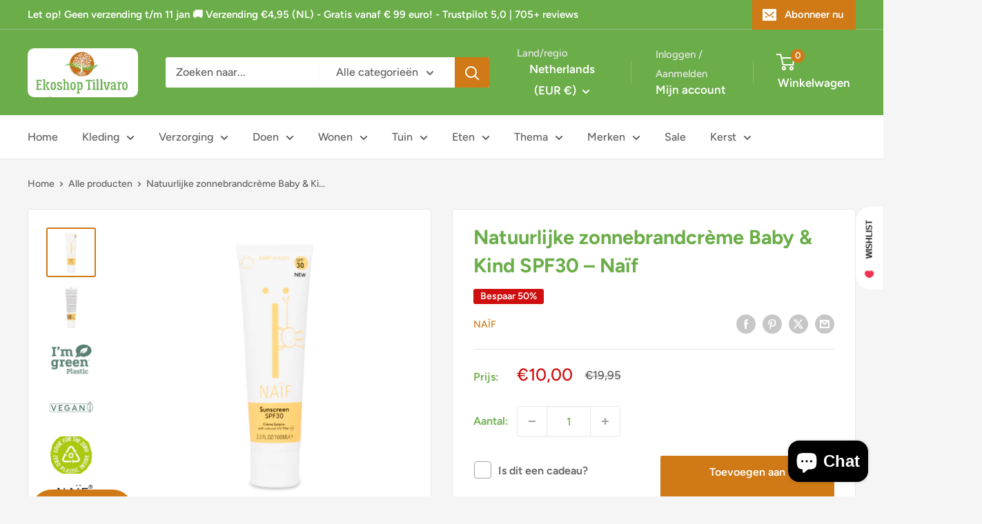

--- FILE ---
content_type: text/html; charset=utf-8
request_url: https://ekoshoptillvaro.nl/products/natuurlijke-zonnebrandcreme-baby-kind-spf30-naif
body_size: 92006
content:
<!doctype html>

<html class="no-js" lang="en">

  <head>
    <meta charset="utf-8">
    <meta name="viewport" content="width=device-width, initial-scale=1.0, height=device-height, minimum-scale=1.0, maximum-scale=1.0">
    <meta name="theme-color" content="#cf7a16">

    <title>Natuurlijke zonnebrandcrème Baby &amp; Kind SPF30 – Naïf</title><meta name="description" content="Merk: Naïf Natuurlijke zonnebrandcrème voor baby en kind Zonder witte waas Huidvriendelijk door natuurlijke UV filters Beschermt tegen UVA en UVB straling Oceaanvriendelijk (non-nano, geen oxybenzone) Waterbestendig In verpakking van suikerriet i.p.v. plastic Minimale kans op huidreactie Vegan &amp;amp; animal friendly Bev"><link rel="canonical" href="https://ekoshoptillvaro.nl/products/natuurlijke-zonnebrandcreme-baby-kind-spf30-naif"><link rel="preload" as="style" href="//ekoshoptillvaro.nl/cdn/shop/t/11/assets/theme.css?v=145096456272456570681719600525">
    <link rel="preload" as="script" href="//ekoshoptillvaro.nl/cdn/shop/t/11/assets/theme.js?v=44739629698048602511719600525">
    <link rel="preconnect" href="https://cdn.shopify.com">
    <link rel="preconnect" href="https://fonts.shopifycdn.com">
    <link rel="dns-prefetch" href="https://productreviews.shopifycdn.com">
    <link rel="dns-prefetch" href="https://ajax.googleapis.com">
    <link rel="dns-prefetch" href="https://maps.googleapis.com">
    <link rel="dns-prefetch" href="https://maps.gstatic.com">

    <meta property="og:type" content="product">
  <meta property="og:title" content="Natuurlijke zonnebrandcrème Baby &amp; Kind SPF30 – Naïf"><meta property="og:image" content="http://ekoshoptillvaro.nl/cdn/shop/products/Naif-Natural-Sunscreen-spf30-baby-532x532.png?v=1593193152">
    <meta property="og:image:secure_url" content="https://ekoshoptillvaro.nl/cdn/shop/products/Naif-Natural-Sunscreen-spf30-baby-532x532.png?v=1593193152">
    <meta property="og:image:width" content="532">
    <meta property="og:image:height" content="532"><meta property="product:price:amount" content="10,00">
  <meta property="product:price:currency" content="EUR"><meta property="og:description" content="Merk: Naïf Natuurlijke zonnebrandcrème voor baby en kind Zonder witte waas Huidvriendelijk door natuurlijke UV filters Beschermt tegen UVA en UVB straling Oceaanvriendelijk (non-nano, geen oxybenzone) Waterbestendig In verpakking van suikerriet i.p.v. plastic Minimale kans op huidreactie Vegan &amp;amp; animal friendly Bev"><meta property="og:url" content="https://ekoshoptillvaro.nl/products/natuurlijke-zonnebrandcreme-baby-kind-spf30-naif">
<meta property="og:site_name" content="Ekoshop Tillvaro"><meta name="twitter:card" content="summary"><meta name="twitter:title" content="Natuurlijke zonnebrandcrème Baby &amp; Kind SPF30 – Naïf">
  <meta name="twitter:description" content="Merk: Naïf Natuurlijke zonnebrandcrème voor baby en kind Zonder witte waas Huidvriendelijk door natuurlijke UV filters Beschermt tegen UVA en UVB straling Oceaanvriendelijk (non-nano, geen oxybenzone) Waterbestendig In verpakking van suikerriet i.p.v. plastic Minimale kans op huidreactie Vegan &amp;amp; animal friendly Bevat parfum Een goede zonnebrandcrème beschermt, voedt en is goed voor het milieu. Met natuurlijke, minerale UV filters op basis van zinkoxide (non-nano) is de zonnebrandcrème van Naïf SPF30 zelfs geschikt voor de meest gevoelige kinderhuid. De crème is eenvoudig aan te brengen en laat geen witte waas achter op de huid. Dit komt door de toevoeging van natuurlijke oliën als olijfolie, kokosolie en zonnebloemolie. Wat de huid extra goed verzorgt. Natuurlijke UV filters zorgen voor een directe bescherming, zonder inwerktijd en beschermen tegen UVA en UVB straling. Oceaanvriendelijke zonnebrandcrème Wist je dat zonnebrandcrème dat in de zee terecht">
  <meta name="twitter:image" content="https://ekoshoptillvaro.nl/cdn/shop/products/Naif-Natural-Sunscreen-spf30-baby-532x532_600x600_crop_center.png?v=1593193152">
    <link rel="preload" href="//ekoshoptillvaro.nl/cdn/fonts/figtree/figtree_n7.2fd9bfe01586148e644724096c9d75e8c7a90e55.woff2" as="font" type="font/woff2" crossorigin><link rel="preload" href="//ekoshoptillvaro.nl/cdn/fonts/figtree/figtree_n5.3b6b7df38aa5986536945796e1f947445832047c.woff2" as="font" type="font/woff2" crossorigin><style>
  @font-face {
  font-family: Figtree;
  font-weight: 700;
  font-style: normal;
  font-display: swap;
  src: url("//ekoshoptillvaro.nl/cdn/fonts/figtree/figtree_n7.2fd9bfe01586148e644724096c9d75e8c7a90e55.woff2") format("woff2"),
       url("//ekoshoptillvaro.nl/cdn/fonts/figtree/figtree_n7.ea05de92d862f9594794ab281c4c3a67501ef5fc.woff") format("woff");
}

  @font-face {
  font-family: Figtree;
  font-weight: 500;
  font-style: normal;
  font-display: swap;
  src: url("//ekoshoptillvaro.nl/cdn/fonts/figtree/figtree_n5.3b6b7df38aa5986536945796e1f947445832047c.woff2") format("woff2"),
       url("//ekoshoptillvaro.nl/cdn/fonts/figtree/figtree_n5.f26bf6dcae278b0ed902605f6605fa3338e81dab.woff") format("woff");
}

@font-face {
  font-family: Figtree;
  font-weight: 600;
  font-style: normal;
  font-display: swap;
  src: url("//ekoshoptillvaro.nl/cdn/fonts/figtree/figtree_n6.9d1ea52bb49a0a86cfd1b0383d00f83d3fcc14de.woff2") format("woff2"),
       url("//ekoshoptillvaro.nl/cdn/fonts/figtree/figtree_n6.f0fcdea525a0e47b2ae4ab645832a8e8a96d31d3.woff") format("woff");
}

@font-face {
  font-family: Figtree;
  font-weight: 700;
  font-style: italic;
  font-display: swap;
  src: url("//ekoshoptillvaro.nl/cdn/fonts/figtree/figtree_i7.06add7096a6f2ab742e09ec7e498115904eda1fe.woff2") format("woff2"),
       url("//ekoshoptillvaro.nl/cdn/fonts/figtree/figtree_i7.ee584b5fcaccdbb5518c0228158941f8df81b101.woff") format("woff");
}


  @font-face {
  font-family: Figtree;
  font-weight: 700;
  font-style: normal;
  font-display: swap;
  src: url("//ekoshoptillvaro.nl/cdn/fonts/figtree/figtree_n7.2fd9bfe01586148e644724096c9d75e8c7a90e55.woff2") format("woff2"),
       url("//ekoshoptillvaro.nl/cdn/fonts/figtree/figtree_n7.ea05de92d862f9594794ab281c4c3a67501ef5fc.woff") format("woff");
}

  @font-face {
  font-family: Figtree;
  font-weight: 500;
  font-style: italic;
  font-display: swap;
  src: url("//ekoshoptillvaro.nl/cdn/fonts/figtree/figtree_i5.969396f679a62854cf82dbf67acc5721e41351f0.woff2") format("woff2"),
       url("//ekoshoptillvaro.nl/cdn/fonts/figtree/figtree_i5.93bc1cad6c73ca9815f9777c49176dfc9d2890dd.woff") format("woff");
}

  @font-face {
  font-family: Figtree;
  font-weight: 700;
  font-style: italic;
  font-display: swap;
  src: url("//ekoshoptillvaro.nl/cdn/fonts/figtree/figtree_i7.06add7096a6f2ab742e09ec7e498115904eda1fe.woff2") format("woff2"),
       url("//ekoshoptillvaro.nl/cdn/fonts/figtree/figtree_i7.ee584b5fcaccdbb5518c0228158941f8df81b101.woff") format("woff");
}


  :root {
    --default-text-font-size : 15px;
    --base-text-font-size    : 16px;
    --heading-font-family    : Figtree, sans-serif;
    --heading-font-weight    : 700;
    --heading-font-style     : normal;
    --text-font-family       : Figtree, sans-serif;
    --text-font-weight       : 500;
    --text-font-style        : normal;
    --text-font-bolder-weight: 600;
    --text-link-decoration   : underline;

    --text-color               : #616161;
    --text-color-rgb           : 97, 97, 97;
    --heading-color            : #6bad49;
    --border-color             : #e8e8e8;
    --border-color-rgb         : 232, 232, 232;
    --form-border-color        : #dbdbdb;
    --accent-color             : #cf7a16;
    --accent-color-rgb         : 207, 122, 22;
    --link-color               : #cf7a16;
    --link-color-hover         : #8a510f;
    --background               : #f5f5f5;
    --secondary-background     : #ffffff;
    --secondary-background-rgb : 255, 255, 255;
    --accent-background        : rgba(207, 122, 22, 0.08);

    --input-background: #ffffff;

    --error-color       : #cf7a16;
    --error-background  : rgba(207, 122, 22, 0.07);
    --success-color     : #1c7b36;
    --success-background: rgba(28, 123, 54, 0.11);

    --primary-button-background      : #cf7a16;
    --primary-button-background-rgb  : 207, 122, 22;
    --primary-button-text-color      : #ffffff;
    --secondary-button-background    : #222021;
    --secondary-button-background-rgb: 34, 32, 33;
    --secondary-button-text-color    : #ffffff;

    --header-background      : #6bad49;
    --header-text-color      : #ffffff;
    --header-light-text-color: #e8e8e8;
    --header-border-color    : rgba(232, 232, 232, 0.3);
    --header-accent-color    : #cf7a16;

    --footer-background-color:    #6bad49;
    --footer-heading-text-color:  #ffffff;
    --footer-body-text-color:     #ffffff;
    --footer-body-text-color-rgb: 255, 255, 255;
    --footer-accent-color:        #cf7a16;
    --footer-accent-color-rgb:    207, 122, 22;
    --footer-border:              none;
    
    --flickity-arrow-color: #b5b5b5;--product-on-sale-accent           : #cf0e0e;
    --product-on-sale-accent-rgb       : 207, 14, 14;
    --product-on-sale-color            : #ffffff;
    --product-in-stock-color           : #1c7b36;
    --product-low-stock-color          : #cf0e0e;
    --product-sold-out-color           : #8a9297;
    --product-custom-label-1-background: #3f6ab1;
    --product-custom-label-1-color     : #ffffff;
    --product-custom-label-2-background: #8a44ae;
    --product-custom-label-2-color     : #ffffff;
    --product-review-star-color        : #ffbd00;

    --mobile-container-gutter : 20px;
    --desktop-container-gutter: 40px;

    /* Shopify related variables */
    --payment-terms-background-color: #f5f5f5;
  }
</style>

<script>
  // IE11 does not have support for CSS variables, so we have to polyfill them
  if (!(((window || {}).CSS || {}).supports && window.CSS.supports('(--a: 0)'))) {
    const script = document.createElement('script');
    script.type = 'text/javascript';
    script.src = 'https://cdn.jsdelivr.net/npm/css-vars-ponyfill@2';
    script.onload = function() {
      cssVars({});
    };

    document.getElementsByTagName('head')[0].appendChild(script);
  }
</script>


    <script>window.performance && window.performance.mark && window.performance.mark('shopify.content_for_header.start');</script><meta name="google-site-verification" content="jcC5be2i4AiWgBQjlI7PrzYS6WDfu59_DQt9mox6EJ8">
<meta name="facebook-domain-verification" content="a68v5bbpf4abuu1uggyxob05xgtnvm">
<meta name="facebook-domain-verification" content="dm1e97hwoytu6uyjpvoywajq80bct0">
<meta id="shopify-digital-wallet" name="shopify-digital-wallet" content="/8567586895/digital_wallets/dialog">
<meta name="shopify-checkout-api-token" content="d78b5e7a937bb334cf6246b95592e2a6">
<meta id="in-context-paypal-metadata" data-shop-id="8567586895" data-venmo-supported="false" data-environment="production" data-locale="en_US" data-paypal-v4="true" data-currency="EUR">
<link rel="alternate" type="application/json+oembed" href="https://ekoshoptillvaro.nl/products/natuurlijke-zonnebrandcreme-baby-kind-spf30-naif.oembed">
<script async="async" src="/checkouts/internal/preloads.js?locale=en-NL"></script>
<script id="shopify-features" type="application/json">{"accessToken":"d78b5e7a937bb334cf6246b95592e2a6","betas":["rich-media-storefront-analytics"],"domain":"ekoshoptillvaro.nl","predictiveSearch":true,"shopId":8567586895,"locale":"en"}</script>
<script>var Shopify = Shopify || {};
Shopify.shop = "ekoshop-tillvaro.myshopify.com";
Shopify.locale = "en";
Shopify.currency = {"active":"EUR","rate":"1.0"};
Shopify.country = "NL";
Shopify.theme = {"name":"Bijgewerkte kopie van Warehouse","id":163723870554,"schema_name":"Warehouse","schema_version":"5.2.0","theme_store_id":871,"role":"main"};
Shopify.theme.handle = "null";
Shopify.theme.style = {"id":null,"handle":null};
Shopify.cdnHost = "ekoshoptillvaro.nl/cdn";
Shopify.routes = Shopify.routes || {};
Shopify.routes.root = "/";</script>
<script type="module">!function(o){(o.Shopify=o.Shopify||{}).modules=!0}(window);</script>
<script>!function(o){function n(){var o=[];function n(){o.push(Array.prototype.slice.apply(arguments))}return n.q=o,n}var t=o.Shopify=o.Shopify||{};t.loadFeatures=n(),t.autoloadFeatures=n()}(window);</script>
<script id="shop-js-analytics" type="application/json">{"pageType":"product"}</script>
<script defer="defer" async type="module" src="//ekoshoptillvaro.nl/cdn/shopifycloud/shop-js/modules/v2/client.init-shop-cart-sync_IZsNAliE.en.esm.js"></script>
<script defer="defer" async type="module" src="//ekoshoptillvaro.nl/cdn/shopifycloud/shop-js/modules/v2/chunk.common_0OUaOowp.esm.js"></script>
<script type="module">
  await import("//ekoshoptillvaro.nl/cdn/shopifycloud/shop-js/modules/v2/client.init-shop-cart-sync_IZsNAliE.en.esm.js");
await import("//ekoshoptillvaro.nl/cdn/shopifycloud/shop-js/modules/v2/chunk.common_0OUaOowp.esm.js");

  window.Shopify.SignInWithShop?.initShopCartSync?.({"fedCMEnabled":true,"windoidEnabled":true});

</script>
<script>(function() {
  var isLoaded = false;
  function asyncLoad() {
    if (isLoaded) return;
    isLoaded = true;
    var urls = ["https:\/\/ecommplugins-scripts.trustpilot.com\/v2.1\/js\/header.min.js?settings=eyJrZXkiOiJyMXBveGdoWnlyb2NxVFRjIiwicyI6Im5vbmUifQ==\u0026v=2.5\u0026shop=ekoshop-tillvaro.myshopify.com","https:\/\/ecommplugins-trustboxsettings.trustpilot.com\/ekoshop-tillvaro.myshopify.com.js?settings=1677935367493\u0026shop=ekoshop-tillvaro.myshopify.com","https:\/\/widget.trustpilot.com\/bootstrap\/v5\/tp.widget.sync.bootstrap.min.js?shop=ekoshop-tillvaro.myshopify.com","https:\/\/dashboard.mailerlite.com\/shopify\/3245\/314883?shop=ekoshop-tillvaro.myshopify.com"];
    for (var i = 0; i < urls.length; i++) {
      var s = document.createElement('script');
      s.type = 'text/javascript';
      s.async = true;
      s.src = urls[i];
      var x = document.getElementsByTagName('script')[0];
      x.parentNode.insertBefore(s, x);
    }
  };
  if(window.attachEvent) {
    window.attachEvent('onload', asyncLoad);
  } else {
    window.addEventListener('load', asyncLoad, false);
  }
})();</script>
<script id="__st">var __st={"a":8567586895,"offset":3600,"reqid":"5e75f181-3492-4836-8b13-067dc2ce7e2c-1768444806","pageurl":"ekoshoptillvaro.nl\/products\/natuurlijke-zonnebrandcreme-baby-kind-spf30-naif","u":"a96da71252ef","p":"product","rtyp":"product","rid":4704807911503};</script>
<script>window.ShopifyPaypalV4VisibilityTracking = true;</script>
<script id="captcha-bootstrap">!function(){'use strict';const t='contact',e='account',n='new_comment',o=[[t,t],['blogs',n],['comments',n],[t,'customer']],c=[[e,'customer_login'],[e,'guest_login'],[e,'recover_customer_password'],[e,'create_customer']],r=t=>t.map((([t,e])=>`form[action*='/${t}']:not([data-nocaptcha='true']) input[name='form_type'][value='${e}']`)).join(','),a=t=>()=>t?[...document.querySelectorAll(t)].map((t=>t.form)):[];function s(){const t=[...o],e=r(t);return a(e)}const i='password',u='form_key',d=['recaptcha-v3-token','g-recaptcha-response','h-captcha-response',i],f=()=>{try{return window.sessionStorage}catch{return}},m='__shopify_v',_=t=>t.elements[u];function p(t,e,n=!1){try{const o=window.sessionStorage,c=JSON.parse(o.getItem(e)),{data:r}=function(t){const{data:e,action:n}=t;return t[m]||n?{data:e,action:n}:{data:t,action:n}}(c);for(const[e,n]of Object.entries(r))t.elements[e]&&(t.elements[e].value=n);n&&o.removeItem(e)}catch(o){console.error('form repopulation failed',{error:o})}}const l='form_type',E='cptcha';function T(t){t.dataset[E]=!0}const w=window,h=w.document,L='Shopify',v='ce_forms',y='captcha';let A=!1;((t,e)=>{const n=(g='f06e6c50-85a8-45c8-87d0-21a2b65856fe',I='https://cdn.shopify.com/shopifycloud/storefront-forms-hcaptcha/ce_storefront_forms_captcha_hcaptcha.v1.5.2.iife.js',D={infoText:'Protected by hCaptcha',privacyText:'Privacy',termsText:'Terms'},(t,e,n)=>{const o=w[L][v],c=o.bindForm;if(c)return c(t,g,e,D).then(n);var r;o.q.push([[t,g,e,D],n]),r=I,A||(h.body.append(Object.assign(h.createElement('script'),{id:'captcha-provider',async:!0,src:r})),A=!0)});var g,I,D;w[L]=w[L]||{},w[L][v]=w[L][v]||{},w[L][v].q=[],w[L][y]=w[L][y]||{},w[L][y].protect=function(t,e){n(t,void 0,e),T(t)},Object.freeze(w[L][y]),function(t,e,n,w,h,L){const[v,y,A,g]=function(t,e,n){const i=e?o:[],u=t?c:[],d=[...i,...u],f=r(d),m=r(i),_=r(d.filter((([t,e])=>n.includes(e))));return[a(f),a(m),a(_),s()]}(w,h,L),I=t=>{const e=t.target;return e instanceof HTMLFormElement?e:e&&e.form},D=t=>v().includes(t);t.addEventListener('submit',(t=>{const e=I(t);if(!e)return;const n=D(e)&&!e.dataset.hcaptchaBound&&!e.dataset.recaptchaBound,o=_(e),c=g().includes(e)&&(!o||!o.value);(n||c)&&t.preventDefault(),c&&!n&&(function(t){try{if(!f())return;!function(t){const e=f();if(!e)return;const n=_(t);if(!n)return;const o=n.value;o&&e.removeItem(o)}(t);const e=Array.from(Array(32),(()=>Math.random().toString(36)[2])).join('');!function(t,e){_(t)||t.append(Object.assign(document.createElement('input'),{type:'hidden',name:u})),t.elements[u].value=e}(t,e),function(t,e){const n=f();if(!n)return;const o=[...t.querySelectorAll(`input[type='${i}']`)].map((({name:t})=>t)),c=[...d,...o],r={};for(const[a,s]of new FormData(t).entries())c.includes(a)||(r[a]=s);n.setItem(e,JSON.stringify({[m]:1,action:t.action,data:r}))}(t,e)}catch(e){console.error('failed to persist form',e)}}(e),e.submit())}));const S=(t,e)=>{t&&!t.dataset[E]&&(n(t,e.some((e=>e===t))),T(t))};for(const o of['focusin','change'])t.addEventListener(o,(t=>{const e=I(t);D(e)&&S(e,y())}));const B=e.get('form_key'),M=e.get(l),P=B&&M;t.addEventListener('DOMContentLoaded',(()=>{const t=y();if(P)for(const e of t)e.elements[l].value===M&&p(e,B);[...new Set([...A(),...v().filter((t=>'true'===t.dataset.shopifyCaptcha))])].forEach((e=>S(e,t)))}))}(h,new URLSearchParams(w.location.search),n,t,e,['guest_login'])})(!0,!0)}();</script>
<script integrity="sha256-4kQ18oKyAcykRKYeNunJcIwy7WH5gtpwJnB7kiuLZ1E=" data-source-attribution="shopify.loadfeatures" defer="defer" src="//ekoshoptillvaro.nl/cdn/shopifycloud/storefront/assets/storefront/load_feature-a0a9edcb.js" crossorigin="anonymous"></script>
<script data-source-attribution="shopify.dynamic_checkout.dynamic.init">var Shopify=Shopify||{};Shopify.PaymentButton=Shopify.PaymentButton||{isStorefrontPortableWallets:!0,init:function(){window.Shopify.PaymentButton.init=function(){};var t=document.createElement("script");t.src="https://ekoshoptillvaro.nl/cdn/shopifycloud/portable-wallets/latest/portable-wallets.en.js",t.type="module",document.head.appendChild(t)}};
</script>
<script data-source-attribution="shopify.dynamic_checkout.buyer_consent">
  function portableWalletsHideBuyerConsent(e){var t=document.getElementById("shopify-buyer-consent"),n=document.getElementById("shopify-subscription-policy-button");t&&n&&(t.classList.add("hidden"),t.setAttribute("aria-hidden","true"),n.removeEventListener("click",e))}function portableWalletsShowBuyerConsent(e){var t=document.getElementById("shopify-buyer-consent"),n=document.getElementById("shopify-subscription-policy-button");t&&n&&(t.classList.remove("hidden"),t.removeAttribute("aria-hidden"),n.addEventListener("click",e))}window.Shopify?.PaymentButton&&(window.Shopify.PaymentButton.hideBuyerConsent=portableWalletsHideBuyerConsent,window.Shopify.PaymentButton.showBuyerConsent=portableWalletsShowBuyerConsent);
</script>
<script data-source-attribution="shopify.dynamic_checkout.cart.bootstrap">document.addEventListener("DOMContentLoaded",(function(){function t(){return document.querySelector("shopify-accelerated-checkout-cart, shopify-accelerated-checkout")}if(t())Shopify.PaymentButton.init();else{new MutationObserver((function(e,n){t()&&(Shopify.PaymentButton.init(),n.disconnect())})).observe(document.body,{childList:!0,subtree:!0})}}));
</script>
<link id="shopify-accelerated-checkout-styles" rel="stylesheet" media="screen" href="https://ekoshoptillvaro.nl/cdn/shopifycloud/portable-wallets/latest/accelerated-checkout-backwards-compat.css" crossorigin="anonymous">
<style id="shopify-accelerated-checkout-cart">
        #shopify-buyer-consent {
  margin-top: 1em;
  display: inline-block;
  width: 100%;
}

#shopify-buyer-consent.hidden {
  display: none;
}

#shopify-subscription-policy-button {
  background: none;
  border: none;
  padding: 0;
  text-decoration: underline;
  font-size: inherit;
  cursor: pointer;
}

#shopify-subscription-policy-button::before {
  box-shadow: none;
}

      </style>

<script>window.performance && window.performance.mark && window.performance.mark('shopify.content_for_header.end');</script>

    <link rel="stylesheet" href="//ekoshoptillvaro.nl/cdn/shop/t/11/assets/theme.css?v=145096456272456570681719600525">

    <script type="application/ld+json">{"@context":"http:\/\/schema.org\/","@id":"\/products\/natuurlijke-zonnebrandcreme-baby-kind-spf30-naif#product","@type":"Product","brand":{"@type":"Brand","name":"Naïf"},"category":"Zonnebrandcrème","description":"Merk: Naïf\n\nNatuurlijke zonnebrandcrème voor baby en kind\nZonder witte waas\nHuidvriendelijk door natuurlijke UV filters\nBeschermt tegen UVA en UVB straling\nOceaanvriendelijk (non-nano, geen oxybenzone)\nWaterbestendig\nIn verpakking van suikerriet i.p.v. plastic\nMinimale kans op huidreactie\nVegan \u0026amp; animal friendly\nBevat parfum\n\nEen goede zonnebrandcrème beschermt, voedt en is goed voor het milieu. Met natuurlijke, minerale UV filters op basis van zinkoxide (non-nano) is de zonnebrandcrème van Naïf SPF30 zelfs geschikt voor de meest gevoelige kinderhuid. De crème is eenvoudig aan te brengen en laat geen witte waas achter op de huid. Dit komt door de toevoeging van natuurlijke oliën als olijfolie, kokosolie en zonnebloemolie. Wat de huid extra goed verzorgt. Natuurlijke UV filters zorgen voor een directe bescherming, zonder inwerktijd en beschermen tegen UVA en UVB straling.\nOceaanvriendelijke zonnebrandcrème\nWist je dat zonnebrandcrème dat in de zee terecht komt, de oceaan flink kan doen vervuilen? Dit komt o.a door de ingrediënten Oxybenzone en Octinoxate, maar ook microplastics en nanodeeltjes. Goed nieuws, die zitten er bij Naïf niet in. In sommige landen zijn chemische UV filters zelfs verboden.\nGebruik:\nSmeer je kind iedere twee uur in. Een dun laagje biedt voldoende bescherming, gebruik dan ook kleine hoeveelheden per keer. Vergeet deze plekjes niet mee te nemen: rond de ogen, oren en de hoekjes bij de neus. Eenmaal ingesmeerd is je kind twee uur beschermd met factor 50. Don’t forget: Ook in de schaduw moet er gesmeerd worden.\nInhoud: 100 ml\nIngrediënten:\nCaprylic\/Capric Triglyceride, Cocos Nucifera (Coconut) Oil, Zinc Oxide, Isoamyl Laurate, Stearyl Heptanoate, Hydrogenated Soy Polyglycerides, Candelilla Cera\/ Euphorbia Cerifera (Candelilla) Wax, Stearyl Caprylate, Polyhydroxystearic Acid, Parfum\/Fragrance, Olea Europaea (Olive) Fruit Oil, C15-23 Alkane, Tocopherol, Helianthus Annuus (Sunflower) Seed Oil\n\nVerschil SPF30 vs SPF50 \nSPF staat voor Sun Protection Factor en is een factor die de huid beschermt tegen schadelijke UV stralen. Het getal achter de SPF geeft aan hoe lang je in de zon kan zitten voordat er verbranding optreedt. Verbrand je normaal binnen 10 minuten, dan kun je met een SPF50 500 minuten beschermd in de zon zitten. De factor kies je dus op basis van hoe snel de huid verbrandt.\nHet verschil tussen SPF50 en SPF30 is minimaal. SPF30 beschermt namelijk voor 96% tegen UV straling, SPF50 voor 98%. Het verschil zit ‘m dan ook in het huidtype. Zo bepaalt de SPF hoe lang je in de zon kunt zitten voordat je verbrandt. Waar het ene huidtype bleek is, snel verbrandt en niet bruin wordt (vaak met sproetjes, blauwe ogen en lichtblond haar), kan de andere huid juist meer hebben. Het idee dat SPF30 minder goed beschermt, maakt dat mensen beter en vaker smeren dan met SPF50.\nMinerale of synthetische filters?\nJe kunt kiezen tussen een zonnebrandcrème met minerale, ook wel natuurlijke of chemische UV filters. Chemische filters zijn gemaakt van synthetische, organische, stoffen. Deze filters worden opgenomen in de huid en absorberen daar de UV-straling.\nMinerale filters worden gemaakt van natuurlijk ingrediënten zoals zinkoxide. De filters leggen als het ware een laagje op de huid waardoor straling wordt weerkaatst. Hierdoor is de huid direct beschermd (geen inwerktijd) en is de kans op een huidreactie minimaal. Dit maakt natuurlijke UV filters geschikt voor de meest gevoelige huid, dus ook voor pasgeborenen.\nOok zijn natuurlijke UV filters vriendelijker voor de oceaan. Dit komt doordat er geen gebruik wordt gemaakt van oxybenzone en octinoxate, ingrediënten die het koraal kunnen doen verbleken en afsterven en zeeorganismen in gevaar brengen. Wist je dat zonnebrandcrèmes met deze ingrediënten in diverse landen al verboden zijn?\nI'm Green Plastic\nDe groei van plastic is een steeds groter probleem. Daarom heeft Naïf nu de tubes die gemaakt zijn van suikerriet. En mogen ze het logo “I'm green TM” voeren. Normaal plastic wordt gemaakt van aardolie, terwijl deze vorm van plastic bestaat uit Ethanol, gewonnen uit 100% suikerriet. Hierdoor wordt de uitstoot van CO2 (de carbon footprint) verkleind. Suikerriet wordt uit Brazilië gehaald, de grootste leverancier van suikerriet. Bij de productie hiervan komt veel restafval vrij. Restafval waar je nog heel veel mee kan, zoals het maken van (bio)plastic. Op deze manier gebruik je geen fossiele brandstoffen en wordt er niet extra voor gekapt, want de resten worden verwerkt. Zo bespaar je per tube +-55 gram CO2 ten opzichte van een normale plastic tube. P.s deze tube mag gewoon in de plastic bak!\nNaïf\nToen Jochem en Sjoerd in 2013 voor het eerst allebei vader werden, kwamen zij erachter dat er zelfs in babyverzorging schadelijke ingrediënten zaten. Dus werd Naïf geboren: een natuurlijk, betrouwbaar huidverzorgingsmerk zonder onzin voor baby’s en kinderen. Pure kwaliteit, met alleen ingrediënten die een baby echt nodig heeft. Niks meer, niks minder.\nWat bleek, ook veel vrouwen grepen graag naar de kinderproducten van Naïf… Inmiddels is er een complete skincare lijn met natuurlijke verzorgingsproducten, zonder chemische rommel, die iedere vrouw nodig heeft in haar dagelijkse beautyroutine.\nNaast de inhoud van de producten streven ze ook naar duurzame, 100% gerecyclede verpakkingen, navulverpakkingen en een duidelijk grondstoffenplan.\n“Ieder mens wordt van nature naïef geboren: puur, eerlijk en onbevangen. Dat willen we graag zo houden. Schadelijke ingrediënten, moeilijke woorden en misleidende claims horen daar niet bij”\n-  Jochem Hes en Sjoerd Trompetter, founding fathers van Naïf -\n","image":"https:\/\/ekoshoptillvaro.nl\/cdn\/shop\/products\/Naif-Natural-Sunscreen-spf30-baby-532x532.png?v=1593193152\u0026width=1920","name":"Natuurlijke zonnebrandcrème Baby \u0026 Kind SPF30 – Naïf","offers":{"@id":"\/products\/natuurlijke-zonnebrandcreme-baby-kind-spf30-naif?variant=32383476498511#offer","@type":"Offer","availability":"http:\/\/schema.org\/InStock","price":"10.00","priceCurrency":"EUR","url":"https:\/\/ekoshoptillvaro.nl\/products\/natuurlijke-zonnebrandcreme-baby-kind-spf30-naif?variant=32383476498511"},"url":"https:\/\/ekoshoptillvaro.nl\/products\/natuurlijke-zonnebrandcreme-baby-kind-spf30-naif"}</script><script type="application/ld+json">
  {
    "@context": "https://schema.org",
    "@type": "BreadcrumbList",
    "itemListElement": [{
        "@type": "ListItem",
        "position": 1,
        "name": "Home",
        "item": "https://ekoshoptillvaro.nl"
      },{
            "@type": "ListItem",
            "position": 2,
            "name": "Natuurlijke zonnebrandcrème Baby \u0026 Kind SPF30 – Naïf",
            "item": "https://ekoshoptillvaro.nl/products/natuurlijke-zonnebrandcreme-baby-kind-spf30-naif"
          }]
  }
</script>

    <script>
      // This allows to expose several variables to the global scope, to be used in scripts
      window.theme = {
        pageType: "product",
        cartCount: 0,
        moneyFormat: "€{{amount_with_comma_separator}}",
        moneyWithCurrencyFormat: "€{{amount_with_comma_separator}} EUR",
        currencyCodeEnabled: false,
        showDiscount: true,
        discountMode: "percentage",
        cartType: "drawer"
      };

      window.routes = {
        rootUrl: "\/",
        rootUrlWithoutSlash: '',
        cartUrl: "\/cart",
        cartAddUrl: "\/cart\/add",
        cartChangeUrl: "\/cart\/change",
        searchUrl: "\/search",
        productRecommendationsUrl: "\/recommendations\/products"
      };

      window.languages = {
        productRegularPrice: "Normale prijs",
        productSalePrice: "Actieprijs",
        collectionOnSaleLabel: "Bespaar {{savings}}",
        productFormUnavailable: "Niet beschikbaar",
        productFormAddToCart: "Toevoegen aan winkelwagen",
        productFormPreOrder: "Pre-order",
        productFormSoldOut: "Uitverkocht",
        productAdded: "Toegevoegd aan je winkelwagen",
        productAddedShort: "Toegevoegd!",
        shippingEstimatorNoResults: "Er is geen verzending gevonden voor jouw adres",
        shippingEstimatorOneResult: "Er geldt één verzendtarief voor jouw adres:",
        shippingEstimatorMultipleResults: "Er gelden {{count}} verzendkosten voor jouw adres:",
        shippingEstimatorErrors: "Er zijn enkele fouten:"
      };

      document.documentElement.className = document.documentElement.className.replace('no-js', 'js');
    </script><script src="//ekoshoptillvaro.nl/cdn/shop/t/11/assets/theme.js?v=44739629698048602511719600525" defer></script>
    <script src="//ekoshoptillvaro.nl/cdn/shop/t/11/assets/custom.js?v=102476495355921946141719600525" defer></script><script>
        (function () {
          window.onpageshow = function() {
            // We force re-freshing the cart content onpageshow, as most browsers will serve a cache copy when hitting the
            // back button, which cause staled data
            document.documentElement.dispatchEvent(new CustomEvent('cart:refresh', {
              bubbles: true,
              detail: {scrollToTop: false}
            }));
          };
        })();
      </script><script type="text/javascript">
    (function(c,l,a,r,i,t,y){
        c[a]=c[a]||function(){(c[a].q=c[a].q||[]).push(arguments)};
        t=l.createElement(r);t.async=1;t.src="https://www.clarity.ms/tag/"+i;
        y=l.getElementsByTagName(r)[0];y.parentNode.insertBefore(t,y);
    })(window, document, "clarity", "script", "qfjtw4xj0m");
</script>
  <!-- BEGIN app block: shopify://apps/consentmo-gdpr/blocks/gdpr_cookie_consent/4fbe573f-a377-4fea-9801-3ee0858cae41 -->


<!-- END app block --><!-- BEGIN app block: shopify://apps/kaching-bundles/blocks/app-embed-block/6c637362-a106-4a32-94ac-94dcfd68cdb8 -->
<!-- Kaching Bundles App Embed -->

<!-- BEGIN app snippet: app-embed-content --><script>
  // Prevent duplicate initialization if both app embeds are enabled
  if (window.kachingBundlesAppEmbedLoaded) {
    console.warn('[Kaching Bundles] Multiple app embed blocks detected. Please disable one of them. Skipping duplicate initialization.');
  } else {
    window.kachingBundlesAppEmbedLoaded = true;
    window.kachingBundlesEnabled = true;
    window.kachingBundlesInitialized = false;

    // Allow calling kachingBundlesInitialize before the script is loaded
    (() => {
      let shouldInitialize = false;
      let realInitialize = null;

      window.kachingBundlesInitialize = () => {
        if (realInitialize) {
          realInitialize();
        } else {
          shouldInitialize = true;
        }
      };

      Object.defineProperty(window, '__kachingBundlesInitializeInternal', {
        set(fn) {
          realInitialize = fn;
          if (shouldInitialize) {
            shouldInitialize = false;
            fn();
          }
        },
        get() {
          return realInitialize;
        }
      });
    })();
  }
</script>

<script id="kaching-bundles-config" type="application/json">
  

  {
    "shopifyDomain": "ekoshop-tillvaro.myshopify.com",
    "moneyFormat": "€{{amount_with_comma_separator}}",
    "locale": "en",
    "liquidLocale": "en",
    "country": "NL",
    "currencyRate": 1,
    "marketId": 209486076,
    "productId": 4704807911503,
    "storefrontAccessToken": "6ff919794f196b21032e5a7f119a59fc",
    "accessScopes": ["unauthenticated_read_product_listings","unauthenticated_read_selling_plans"],
    "customApiHost": null,
    "keepQuantityInput": false,
    "ignoreDeselect": false,
    "ignoreUnitPrice": false,
    "requireCustomerLogin": false,
    "abTestsRunning": false,
    "webPixel": true,
    "b2bCustomer": false,
    "isLoggedIn": false,
    "preview": false,
    "defaultTranslations": {
      "system.out_of_stock": "There\u0026#39;s not enough items in our stock, please select smaller bundle.",
      "system.invalid_variant": "Sorry, this is not currently available.",
      "system.unavailable_option_value": "Unavailable"
    },
    "customSelectors": {
      "quantity": null,
      "addToCartButton": null,
      "variantPicker": null,
      "price": null,
      "priceCompare": null
    },
    "shopCustomStyles": "",
    "featureFlags": {"native_swatches_disabled":false,"remove_variant_change_delay":false,"legacy_saved_percentage":false,"initialize_with_form_variant":true,"disable_variant_option_sync":false,"deselected_subscription_fix":false,"remove_bar_property":false}

  }
</script>



<link rel="modulepreload" href="https://cdn.shopify.com/extensions/019bbd7c-50e0-7423-a025-b37427d585b9/kaching-bundles-1538/assets/kaching-bundles.js" crossorigin="anonymous" fetchpriority="high">
<script type="module" src="https://cdn.shopify.com/extensions/019bbd7c-50e0-7423-a025-b37427d585b9/kaching-bundles-1538/assets/loader.js" crossorigin="anonymous" fetchpriority="high"></script>
<link rel="stylesheet" href="https://cdn.shopify.com/extensions/019bbd7c-50e0-7423-a025-b37427d585b9/kaching-bundles-1538/assets/kaching-bundles.css" media="print" onload="this.media='all'" fetchpriority="high">

<style>
  .kaching-bundles__block {
    display: none;
  }

  .kaching-bundles-sticky-atc {
    display: none;
  }
</style>

<!-- BEGIN app snippet: product -->
  <script class="kaching-bundles-product" data-product-id="4704807911503" data-main="true" type="application/json">
    {
      "id": 4704807911503,
      "handle": "natuurlijke-zonnebrandcreme-baby-kind-spf30-naif",
      "url": "\/products\/natuurlijke-zonnebrandcreme-baby-kind-spf30-naif",
      "availableForSale": true,
      "title": "Natuurlijke zonnebrandcrème Baby \u0026 Kind SPF30 – Naïf",
      "image": "\/\/ekoshoptillvaro.nl\/cdn\/shop\/products\/Naif-Natural-Sunscreen-spf30-baby-532x532.png?height=200\u0026v=1593193152",
      "collectionIds": [405433843964,89070927951,405146599676,89070960719,171898929231,88672665679,405175533820,88451645519,89262129231,628394623322],
      "options": [
        
          {
            "defaultName": "Title",
            "name": "Title",
            "position": 1,
            "optionValues": [
              
                {
                  "id": 183719559514,
                  "defaultName": "Default Title",
                  "name": "Default Title",
                  "swatch": {
                    "color": null,
                    "image": null
                  }
                }
              
            ]
          }
        
      ],
      "selectedVariantId": 32383476498511,
      "variants": [
        
          {
            "id": 32383476498511,
            "availableForSale": true,
            "price": 1000,
            "compareAtPrice": 1995,
            "options": ["Default Title"],
            "imageId": null,
            "image": null,
            "inventoryManagement": "shopify",
            "inventoryPolicy": "deny",
            "inventoryQuantity": 1,
            "unitPriceQuantityValue": null,
            "unitPriceQuantityUnit": null,
            "unitPriceReferenceValue": null,
            "unitPriceReferenceUnit": null,
            "sellingPlans": [
              
            ]
          }
        
      ],
      "requiresSellingPlan": false,
      "sellingPlans": [
        
      ],
      "isNativeBundle": null,
      "metafields": {
        "text": null,
        "text2": null,
        "text3": null,
        "text4": null
      },
      "legacyMetafields": {
        "kaching_bundles": {
          "text": null,
          "text2": null
        }
      }
    }
  </script>

<!-- END app snippet --><!-- BEGIN app snippet: deal_blocks -->
  

  

  

  

  
    <script class="kaching-bundles-deal-block-settings" data-product-id="4704807911503" type="application/json"></script>
  

  

<!-- END app snippet -->


<!-- END app snippet -->

<!-- Kaching Bundles App Embed End -->


<!-- END app block --><!-- BEGIN app block: shopify://apps/gempages-builder/blocks/embed-gp-script-head/20b379d4-1b20-474c-a6ca-665c331919f3 -->














<!-- END app block --><script src="https://cdn.shopify.com/extensions/7bc9bb47-adfa-4267-963e-cadee5096caf/inbox-1252/assets/inbox-chat-loader.js" type="text/javascript" defer="defer"></script>
<script src="https://cdn.shopify.com/extensions/c576313f-40d4-45e2-8a86-ae7e2b9a30c3/giftlab-28/assets/giftLabLogicv1.js" type="text/javascript" defer="defer"></script>
<link href="https://cdn.shopify.com/extensions/c576313f-40d4-45e2-8a86-ae7e2b9a30c3/giftlab-28/assets/giftLabv1.css" rel="stylesheet" type="text/css" media="all">
<script src="https://cdn.shopify.com/extensions/019bbcd8-9ebe-7411-8e80-3ce7fa3e69f9/consentmo-gdpr-568/assets/consentmo_cookie_consent.js" type="text/javascript" defer="defer"></script>
<script src="https://cdn.shopify.com/extensions/019bb19b-97cd-7cb8-a12e-d866b0ee3716/avada-app-147/assets/chatty.js" type="text/javascript" defer="defer"></script>
<link href="https://monorail-edge.shopifysvc.com" rel="dns-prefetch">
<script>(function(){if ("sendBeacon" in navigator && "performance" in window) {try {var session_token_from_headers = performance.getEntriesByType('navigation')[0].serverTiming.find(x => x.name == '_s').description;} catch {var session_token_from_headers = undefined;}var session_cookie_matches = document.cookie.match(/_shopify_s=([^;]*)/);var session_token_from_cookie = session_cookie_matches && session_cookie_matches.length === 2 ? session_cookie_matches[1] : "";var session_token = session_token_from_headers || session_token_from_cookie || "";function handle_abandonment_event(e) {var entries = performance.getEntries().filter(function(entry) {return /monorail-edge.shopifysvc.com/.test(entry.name);});if (!window.abandonment_tracked && entries.length === 0) {window.abandonment_tracked = true;var currentMs = Date.now();var navigation_start = performance.timing.navigationStart;var payload = {shop_id: 8567586895,url: window.location.href,navigation_start,duration: currentMs - navigation_start,session_token,page_type: "product"};window.navigator.sendBeacon("https://monorail-edge.shopifysvc.com/v1/produce", JSON.stringify({schema_id: "online_store_buyer_site_abandonment/1.1",payload: payload,metadata: {event_created_at_ms: currentMs,event_sent_at_ms: currentMs}}));}}window.addEventListener('pagehide', handle_abandonment_event);}}());</script>
<script id="web-pixels-manager-setup">(function e(e,d,r,n,o){if(void 0===o&&(o={}),!Boolean(null===(a=null===(i=window.Shopify)||void 0===i?void 0:i.analytics)||void 0===a?void 0:a.replayQueue)){var i,a;window.Shopify=window.Shopify||{};var t=window.Shopify;t.analytics=t.analytics||{};var s=t.analytics;s.replayQueue=[],s.publish=function(e,d,r){return s.replayQueue.push([e,d,r]),!0};try{self.performance.mark("wpm:start")}catch(e){}var l=function(){var e={modern:/Edge?\/(1{2}[4-9]|1[2-9]\d|[2-9]\d{2}|\d{4,})\.\d+(\.\d+|)|Firefox\/(1{2}[4-9]|1[2-9]\d|[2-9]\d{2}|\d{4,})\.\d+(\.\d+|)|Chrom(ium|e)\/(9{2}|\d{3,})\.\d+(\.\d+|)|(Maci|X1{2}).+ Version\/(15\.\d+|(1[6-9]|[2-9]\d|\d{3,})\.\d+)([,.]\d+|)( \(\w+\)|)( Mobile\/\w+|) Safari\/|Chrome.+OPR\/(9{2}|\d{3,})\.\d+\.\d+|(CPU[ +]OS|iPhone[ +]OS|CPU[ +]iPhone|CPU IPhone OS|CPU iPad OS)[ +]+(15[._]\d+|(1[6-9]|[2-9]\d|\d{3,})[._]\d+)([._]\d+|)|Android:?[ /-](13[3-9]|1[4-9]\d|[2-9]\d{2}|\d{4,})(\.\d+|)(\.\d+|)|Android.+Firefox\/(13[5-9]|1[4-9]\d|[2-9]\d{2}|\d{4,})\.\d+(\.\d+|)|Android.+Chrom(ium|e)\/(13[3-9]|1[4-9]\d|[2-9]\d{2}|\d{4,})\.\d+(\.\d+|)|SamsungBrowser\/([2-9]\d|\d{3,})\.\d+/,legacy:/Edge?\/(1[6-9]|[2-9]\d|\d{3,})\.\d+(\.\d+|)|Firefox\/(5[4-9]|[6-9]\d|\d{3,})\.\d+(\.\d+|)|Chrom(ium|e)\/(5[1-9]|[6-9]\d|\d{3,})\.\d+(\.\d+|)([\d.]+$|.*Safari\/(?![\d.]+ Edge\/[\d.]+$))|(Maci|X1{2}).+ Version\/(10\.\d+|(1[1-9]|[2-9]\d|\d{3,})\.\d+)([,.]\d+|)( \(\w+\)|)( Mobile\/\w+|) Safari\/|Chrome.+OPR\/(3[89]|[4-9]\d|\d{3,})\.\d+\.\d+|(CPU[ +]OS|iPhone[ +]OS|CPU[ +]iPhone|CPU IPhone OS|CPU iPad OS)[ +]+(10[._]\d+|(1[1-9]|[2-9]\d|\d{3,})[._]\d+)([._]\d+|)|Android:?[ /-](13[3-9]|1[4-9]\d|[2-9]\d{2}|\d{4,})(\.\d+|)(\.\d+|)|Mobile Safari.+OPR\/([89]\d|\d{3,})\.\d+\.\d+|Android.+Firefox\/(13[5-9]|1[4-9]\d|[2-9]\d{2}|\d{4,})\.\d+(\.\d+|)|Android.+Chrom(ium|e)\/(13[3-9]|1[4-9]\d|[2-9]\d{2}|\d{4,})\.\d+(\.\d+|)|Android.+(UC? ?Browser|UCWEB|U3)[ /]?(15\.([5-9]|\d{2,})|(1[6-9]|[2-9]\d|\d{3,})\.\d+)\.\d+|SamsungBrowser\/(5\.\d+|([6-9]|\d{2,})\.\d+)|Android.+MQ{2}Browser\/(14(\.(9|\d{2,})|)|(1[5-9]|[2-9]\d|\d{3,})(\.\d+|))(\.\d+|)|K[Aa][Ii]OS\/(3\.\d+|([4-9]|\d{2,})\.\d+)(\.\d+|)/},d=e.modern,r=e.legacy,n=navigator.userAgent;return n.match(d)?"modern":n.match(r)?"legacy":"unknown"}(),u="modern"===l?"modern":"legacy",c=(null!=n?n:{modern:"",legacy:""})[u],f=function(e){return[e.baseUrl,"/wpm","/b",e.hashVersion,"modern"===e.buildTarget?"m":"l",".js"].join("")}({baseUrl:d,hashVersion:r,buildTarget:u}),m=function(e){var d=e.version,r=e.bundleTarget,n=e.surface,o=e.pageUrl,i=e.monorailEndpoint;return{emit:function(e){var a=e.status,t=e.errorMsg,s=(new Date).getTime(),l=JSON.stringify({metadata:{event_sent_at_ms:s},events:[{schema_id:"web_pixels_manager_load/3.1",payload:{version:d,bundle_target:r,page_url:o,status:a,surface:n,error_msg:t},metadata:{event_created_at_ms:s}}]});if(!i)return console&&console.warn&&console.warn("[Web Pixels Manager] No Monorail endpoint provided, skipping logging."),!1;try{return self.navigator.sendBeacon.bind(self.navigator)(i,l)}catch(e){}var u=new XMLHttpRequest;try{return u.open("POST",i,!0),u.setRequestHeader("Content-Type","text/plain"),u.send(l),!0}catch(e){return console&&console.warn&&console.warn("[Web Pixels Manager] Got an unhandled error while logging to Monorail."),!1}}}}({version:r,bundleTarget:l,surface:e.surface,pageUrl:self.location.href,monorailEndpoint:e.monorailEndpoint});try{o.browserTarget=l,function(e){var d=e.src,r=e.async,n=void 0===r||r,o=e.onload,i=e.onerror,a=e.sri,t=e.scriptDataAttributes,s=void 0===t?{}:t,l=document.createElement("script"),u=document.querySelector("head"),c=document.querySelector("body");if(l.async=n,l.src=d,a&&(l.integrity=a,l.crossOrigin="anonymous"),s)for(var f in s)if(Object.prototype.hasOwnProperty.call(s,f))try{l.dataset[f]=s[f]}catch(e){}if(o&&l.addEventListener("load",o),i&&l.addEventListener("error",i),u)u.appendChild(l);else{if(!c)throw new Error("Did not find a head or body element to append the script");c.appendChild(l)}}({src:f,async:!0,onload:function(){if(!function(){var e,d;return Boolean(null===(d=null===(e=window.Shopify)||void 0===e?void 0:e.analytics)||void 0===d?void 0:d.initialized)}()){var d=window.webPixelsManager.init(e)||void 0;if(d){var r=window.Shopify.analytics;r.replayQueue.forEach((function(e){var r=e[0],n=e[1],o=e[2];d.publishCustomEvent(r,n,o)})),r.replayQueue=[],r.publish=d.publishCustomEvent,r.visitor=d.visitor,r.initialized=!0}}},onerror:function(){return m.emit({status:"failed",errorMsg:"".concat(f," has failed to load")})},sri:function(e){var d=/^sha384-[A-Za-z0-9+/=]+$/;return"string"==typeof e&&d.test(e)}(c)?c:"",scriptDataAttributes:o}),m.emit({status:"loading"})}catch(e){m.emit({status:"failed",errorMsg:(null==e?void 0:e.message)||"Unknown error"})}}})({shopId: 8567586895,storefrontBaseUrl: "https://ekoshoptillvaro.nl",extensionsBaseUrl: "https://extensions.shopifycdn.com/cdn/shopifycloud/web-pixels-manager",monorailEndpoint: "https://monorail-edge.shopifysvc.com/unstable/produce_batch",surface: "storefront-renderer",enabledBetaFlags: ["2dca8a86"],webPixelsConfigList: [{"id":"2516320602","configuration":"{\"shopId\":\"xq6LbxiRmixETVOuom9S\",\"description\":\"Chatty conversion tracking pixel\"}","eventPayloadVersion":"v1","runtimeContext":"STRICT","scriptVersion":"13ac37025cff8583d58d6f1e51d29e4b","type":"APP","apiClientId":6641085,"privacyPurposes":["ANALYTICS"],"dataSharingAdjustments":{"protectedCustomerApprovalScopes":["read_customer_address","read_customer_email","read_customer_name","read_customer_personal_data","read_customer_phone"]}},{"id":"2412544346","configuration":"{\"shopifyDomain\":\"ekoshop-tillvaro.myshopify.com\"}","eventPayloadVersion":"v1","runtimeContext":"STRICT","scriptVersion":"9eba9e140ed77b68050995c4baf6bc1d","type":"APP","apiClientId":2935586817,"privacyPurposes":[],"dataSharingAdjustments":{"protectedCustomerApprovalScopes":["read_customer_personal_data"]}},{"id":"958726490","configuration":"{\"config\":\"{\\\"pixel_id\\\":\\\"G-6M16TBXG8V\\\",\\\"target_country\\\":\\\"NL\\\",\\\"gtag_events\\\":[{\\\"type\\\":\\\"search\\\",\\\"action_label\\\":[\\\"G-6M16TBXG8V\\\",\\\"AW-749028041\\\/Hb8mCNDPmJ0BEMmFleUC\\\"]},{\\\"type\\\":\\\"begin_checkout\\\",\\\"action_label\\\":[\\\"G-6M16TBXG8V\\\",\\\"AW-749028041\\\/d2zLCM3PmJ0BEMmFleUC\\\"]},{\\\"type\\\":\\\"view_item\\\",\\\"action_label\\\":[\\\"G-6M16TBXG8V\\\",\\\"AW-749028041\\\/Oh1ACMfPmJ0BEMmFleUC\\\",\\\"MC-S24J14G26S\\\"]},{\\\"type\\\":\\\"purchase\\\",\\\"action_label\\\":[\\\"G-6M16TBXG8V\\\",\\\"AW-749028041\\\/QxOtCMTPmJ0BEMmFleUC\\\",\\\"MC-S24J14G26S\\\"]},{\\\"type\\\":\\\"page_view\\\",\\\"action_label\\\":[\\\"G-6M16TBXG8V\\\",\\\"AW-749028041\\\/QOyFCMHPmJ0BEMmFleUC\\\",\\\"MC-S24J14G26S\\\"]},{\\\"type\\\":\\\"add_payment_info\\\",\\\"action_label\\\":[\\\"G-6M16TBXG8V\\\",\\\"AW-749028041\\\/2Ct4CNPPmJ0BEMmFleUC\\\"]},{\\\"type\\\":\\\"add_to_cart\\\",\\\"action_label\\\":[\\\"G-6M16TBXG8V\\\",\\\"AW-749028041\\\/Dwn6CMrPmJ0BEMmFleUC\\\"]}],\\\"enable_monitoring_mode\\\":false}\"}","eventPayloadVersion":"v1","runtimeContext":"OPEN","scriptVersion":"b2a88bafab3e21179ed38636efcd8a93","type":"APP","apiClientId":1780363,"privacyPurposes":[],"dataSharingAdjustments":{"protectedCustomerApprovalScopes":["read_customer_address","read_customer_email","read_customer_name","read_customer_personal_data","read_customer_phone"]}},{"id":"281608538","configuration":"{\"pixel_id\":\"379261974088695\",\"pixel_type\":\"facebook_pixel\",\"metaapp_system_user_token\":\"-\"}","eventPayloadVersion":"v1","runtimeContext":"OPEN","scriptVersion":"ca16bc87fe92b6042fbaa3acc2fbdaa6","type":"APP","apiClientId":2329312,"privacyPurposes":["ANALYTICS","MARKETING","SALE_OF_DATA"],"dataSharingAdjustments":{"protectedCustomerApprovalScopes":["read_customer_address","read_customer_email","read_customer_name","read_customer_personal_data","read_customer_phone"]}},{"id":"162365786","eventPayloadVersion":"v1","runtimeContext":"LAX","scriptVersion":"1","type":"CUSTOM","privacyPurposes":["MARKETING"],"name":"Meta pixel (migrated)"},{"id":"shopify-app-pixel","configuration":"{}","eventPayloadVersion":"v1","runtimeContext":"STRICT","scriptVersion":"0450","apiClientId":"shopify-pixel","type":"APP","privacyPurposes":["ANALYTICS","MARKETING"]},{"id":"shopify-custom-pixel","eventPayloadVersion":"v1","runtimeContext":"LAX","scriptVersion":"0450","apiClientId":"shopify-pixel","type":"CUSTOM","privacyPurposes":["ANALYTICS","MARKETING"]}],isMerchantRequest: false,initData: {"shop":{"name":"Ekoshop Tillvaro","paymentSettings":{"currencyCode":"EUR"},"myshopifyDomain":"ekoshop-tillvaro.myshopify.com","countryCode":"NL","storefrontUrl":"https:\/\/ekoshoptillvaro.nl"},"customer":null,"cart":null,"checkout":null,"productVariants":[{"price":{"amount":10.0,"currencyCode":"EUR"},"product":{"title":"Natuurlijke zonnebrandcrème Baby \u0026 Kind SPF30 – Naïf","vendor":"Naïf","id":"4704807911503","untranslatedTitle":"Natuurlijke zonnebrandcrème Baby \u0026 Kind SPF30 – Naïf","url":"\/products\/natuurlijke-zonnebrandcreme-baby-kind-spf30-naif","type":"Zonnebrandcrème"},"id":"32383476498511","image":{"src":"\/\/ekoshoptillvaro.nl\/cdn\/shop\/products\/Naif-Natural-Sunscreen-spf30-baby-532x532.png?v=1593193152"},"sku":"","title":"Default Title","untranslatedTitle":"Default Title"}],"purchasingCompany":null},},"https://ekoshoptillvaro.nl/cdn","7cecd0b6w90c54c6cpe92089d5m57a67346",{"modern":"","legacy":""},{"shopId":"8567586895","storefrontBaseUrl":"https:\/\/ekoshoptillvaro.nl","extensionBaseUrl":"https:\/\/extensions.shopifycdn.com\/cdn\/shopifycloud\/web-pixels-manager","surface":"storefront-renderer","enabledBetaFlags":"[\"2dca8a86\"]","isMerchantRequest":"false","hashVersion":"7cecd0b6w90c54c6cpe92089d5m57a67346","publish":"custom","events":"[[\"page_viewed\",{}],[\"product_viewed\",{\"productVariant\":{\"price\":{\"amount\":10.0,\"currencyCode\":\"EUR\"},\"product\":{\"title\":\"Natuurlijke zonnebrandcrème Baby \u0026 Kind SPF30 – Naïf\",\"vendor\":\"Naïf\",\"id\":\"4704807911503\",\"untranslatedTitle\":\"Natuurlijke zonnebrandcrème Baby \u0026 Kind SPF30 – Naïf\",\"url\":\"\/products\/natuurlijke-zonnebrandcreme-baby-kind-spf30-naif\",\"type\":\"Zonnebrandcrème\"},\"id\":\"32383476498511\",\"image\":{\"src\":\"\/\/ekoshoptillvaro.nl\/cdn\/shop\/products\/Naif-Natural-Sunscreen-spf30-baby-532x532.png?v=1593193152\"},\"sku\":\"\",\"title\":\"Default Title\",\"untranslatedTitle\":\"Default Title\"}}]]"});</script><script>
  window.ShopifyAnalytics = window.ShopifyAnalytics || {};
  window.ShopifyAnalytics.meta = window.ShopifyAnalytics.meta || {};
  window.ShopifyAnalytics.meta.currency = 'EUR';
  var meta = {"product":{"id":4704807911503,"gid":"gid:\/\/shopify\/Product\/4704807911503","vendor":"Naïf","type":"Zonnebrandcrème","handle":"natuurlijke-zonnebrandcreme-baby-kind-spf30-naif","variants":[{"id":32383476498511,"price":1000,"name":"Natuurlijke zonnebrandcrème Baby \u0026 Kind SPF30 – Naïf","public_title":null,"sku":""}],"remote":false},"page":{"pageType":"product","resourceType":"product","resourceId":4704807911503,"requestId":"5e75f181-3492-4836-8b13-067dc2ce7e2c-1768444806"}};
  for (var attr in meta) {
    window.ShopifyAnalytics.meta[attr] = meta[attr];
  }
</script>
<script class="analytics">
  (function () {
    var customDocumentWrite = function(content) {
      var jquery = null;

      if (window.jQuery) {
        jquery = window.jQuery;
      } else if (window.Checkout && window.Checkout.$) {
        jquery = window.Checkout.$;
      }

      if (jquery) {
        jquery('body').append(content);
      }
    };

    var hasLoggedConversion = function(token) {
      if (token) {
        return document.cookie.indexOf('loggedConversion=' + token) !== -1;
      }
      return false;
    }

    var setCookieIfConversion = function(token) {
      if (token) {
        var twoMonthsFromNow = new Date(Date.now());
        twoMonthsFromNow.setMonth(twoMonthsFromNow.getMonth() + 2);

        document.cookie = 'loggedConversion=' + token + '; expires=' + twoMonthsFromNow;
      }
    }

    var trekkie = window.ShopifyAnalytics.lib = window.trekkie = window.trekkie || [];
    if (trekkie.integrations) {
      return;
    }
    trekkie.methods = [
      'identify',
      'page',
      'ready',
      'track',
      'trackForm',
      'trackLink'
    ];
    trekkie.factory = function(method) {
      return function() {
        var args = Array.prototype.slice.call(arguments);
        args.unshift(method);
        trekkie.push(args);
        return trekkie;
      };
    };
    for (var i = 0; i < trekkie.methods.length; i++) {
      var key = trekkie.methods[i];
      trekkie[key] = trekkie.factory(key);
    }
    trekkie.load = function(config) {
      trekkie.config = config || {};
      trekkie.config.initialDocumentCookie = document.cookie;
      var first = document.getElementsByTagName('script')[0];
      var script = document.createElement('script');
      script.type = 'text/javascript';
      script.onerror = function(e) {
        var scriptFallback = document.createElement('script');
        scriptFallback.type = 'text/javascript';
        scriptFallback.onerror = function(error) {
                var Monorail = {
      produce: function produce(monorailDomain, schemaId, payload) {
        var currentMs = new Date().getTime();
        var event = {
          schema_id: schemaId,
          payload: payload,
          metadata: {
            event_created_at_ms: currentMs,
            event_sent_at_ms: currentMs
          }
        };
        return Monorail.sendRequest("https://" + monorailDomain + "/v1/produce", JSON.stringify(event));
      },
      sendRequest: function sendRequest(endpointUrl, payload) {
        // Try the sendBeacon API
        if (window && window.navigator && typeof window.navigator.sendBeacon === 'function' && typeof window.Blob === 'function' && !Monorail.isIos12()) {
          var blobData = new window.Blob([payload], {
            type: 'text/plain'
          });

          if (window.navigator.sendBeacon(endpointUrl, blobData)) {
            return true;
          } // sendBeacon was not successful

        } // XHR beacon

        var xhr = new XMLHttpRequest();

        try {
          xhr.open('POST', endpointUrl);
          xhr.setRequestHeader('Content-Type', 'text/plain');
          xhr.send(payload);
        } catch (e) {
          console.log(e);
        }

        return false;
      },
      isIos12: function isIos12() {
        return window.navigator.userAgent.lastIndexOf('iPhone; CPU iPhone OS 12_') !== -1 || window.navigator.userAgent.lastIndexOf('iPad; CPU OS 12_') !== -1;
      }
    };
    Monorail.produce('monorail-edge.shopifysvc.com',
      'trekkie_storefront_load_errors/1.1',
      {shop_id: 8567586895,
      theme_id: 163723870554,
      app_name: "storefront",
      context_url: window.location.href,
      source_url: "//ekoshoptillvaro.nl/cdn/s/trekkie.storefront.55c6279c31a6628627b2ba1c5ff367020da294e2.min.js"});

        };
        scriptFallback.async = true;
        scriptFallback.src = '//ekoshoptillvaro.nl/cdn/s/trekkie.storefront.55c6279c31a6628627b2ba1c5ff367020da294e2.min.js';
        first.parentNode.insertBefore(scriptFallback, first);
      };
      script.async = true;
      script.src = '//ekoshoptillvaro.nl/cdn/s/trekkie.storefront.55c6279c31a6628627b2ba1c5ff367020da294e2.min.js';
      first.parentNode.insertBefore(script, first);
    };
    trekkie.load(
      {"Trekkie":{"appName":"storefront","development":false,"defaultAttributes":{"shopId":8567586895,"isMerchantRequest":null,"themeId":163723870554,"themeCityHash":"8963449116668708429","contentLanguage":"en","currency":"EUR","eventMetadataId":"fd337def-4e65-4e93-8fe8-91fc8cdd740a"},"isServerSideCookieWritingEnabled":true,"monorailRegion":"shop_domain","enabledBetaFlags":["65f19447"]},"Session Attribution":{},"S2S":{"facebookCapiEnabled":true,"source":"trekkie-storefront-renderer","apiClientId":580111}}
    );

    var loaded = false;
    trekkie.ready(function() {
      if (loaded) return;
      loaded = true;

      window.ShopifyAnalytics.lib = window.trekkie;

      var originalDocumentWrite = document.write;
      document.write = customDocumentWrite;
      try { window.ShopifyAnalytics.merchantGoogleAnalytics.call(this); } catch(error) {};
      document.write = originalDocumentWrite;

      window.ShopifyAnalytics.lib.page(null,{"pageType":"product","resourceType":"product","resourceId":4704807911503,"requestId":"5e75f181-3492-4836-8b13-067dc2ce7e2c-1768444806","shopifyEmitted":true});

      var match = window.location.pathname.match(/checkouts\/(.+)\/(thank_you|post_purchase)/)
      var token = match? match[1]: undefined;
      if (!hasLoggedConversion(token)) {
        setCookieIfConversion(token);
        window.ShopifyAnalytics.lib.track("Viewed Product",{"currency":"EUR","variantId":32383476498511,"productId":4704807911503,"productGid":"gid:\/\/shopify\/Product\/4704807911503","name":"Natuurlijke zonnebrandcrème Baby \u0026 Kind SPF30 – Naïf","price":"10.00","sku":"","brand":"Naïf","variant":null,"category":"Zonnebrandcrème","nonInteraction":true,"remote":false},undefined,undefined,{"shopifyEmitted":true});
      window.ShopifyAnalytics.lib.track("monorail:\/\/trekkie_storefront_viewed_product\/1.1",{"currency":"EUR","variantId":32383476498511,"productId":4704807911503,"productGid":"gid:\/\/shopify\/Product\/4704807911503","name":"Natuurlijke zonnebrandcrème Baby \u0026 Kind SPF30 – Naïf","price":"10.00","sku":"","brand":"Naïf","variant":null,"category":"Zonnebrandcrème","nonInteraction":true,"remote":false,"referer":"https:\/\/ekoshoptillvaro.nl\/products\/natuurlijke-zonnebrandcreme-baby-kind-spf30-naif"});
      }
    });


        var eventsListenerScript = document.createElement('script');
        eventsListenerScript.async = true;
        eventsListenerScript.src = "//ekoshoptillvaro.nl/cdn/shopifycloud/storefront/assets/shop_events_listener-3da45d37.js";
        document.getElementsByTagName('head')[0].appendChild(eventsListenerScript);

})();</script>
  <script>
  if (!window.ga || (window.ga && typeof window.ga !== 'function')) {
    window.ga = function ga() {
      (window.ga.q = window.ga.q || []).push(arguments);
      if (window.Shopify && window.Shopify.analytics && typeof window.Shopify.analytics.publish === 'function') {
        window.Shopify.analytics.publish("ga_stub_called", {}, {sendTo: "google_osp_migration"});
      }
      console.error("Shopify's Google Analytics stub called with:", Array.from(arguments), "\nSee https://help.shopify.com/manual/promoting-marketing/pixels/pixel-migration#google for more information.");
    };
    if (window.Shopify && window.Shopify.analytics && typeof window.Shopify.analytics.publish === 'function') {
      window.Shopify.analytics.publish("ga_stub_initialized", {}, {sendTo: "google_osp_migration"});
    }
  }
</script>
<script
  defer
  src="https://ekoshoptillvaro.nl/cdn/shopifycloud/perf-kit/shopify-perf-kit-3.0.3.min.js"
  data-application="storefront-renderer"
  data-shop-id="8567586895"
  data-render-region="gcp-us-east1"
  data-page-type="product"
  data-theme-instance-id="163723870554"
  data-theme-name="Warehouse"
  data-theme-version="5.2.0"
  data-monorail-region="shop_domain"
  data-resource-timing-sampling-rate="10"
  data-shs="true"
  data-shs-beacon="true"
  data-shs-export-with-fetch="true"
  data-shs-logs-sample-rate="1"
  data-shs-beacon-endpoint="https://ekoshoptillvaro.nl/api/collect"
></script>
</head>

  <body class="warehouse--v4 features--animate-zoom template-product " data-instant-intensity="viewport"><svg class="visually-hidden">
      <linearGradient id="rating-star-gradient-half">
        <stop offset="50%" stop-color="var(--product-review-star-color)" />
        <stop offset="50%" stop-color="rgba(var(--text-color-rgb), .4)" stop-opacity="0.4" />
      </linearGradient>
    </svg>

    <a href="#main" class="visually-hidden skip-to-content">Ga naar de inhoud</a>
    <span class="loading-bar"></span><!-- BEGIN sections: header-group -->
<div id="shopify-section-sections--21900757664090__announcement-bar" class="shopify-section shopify-section-group-header-group shopify-section--announcement-bar"><section data-section-id="sections--21900757664090__announcement-bar" data-section-type="announcement-bar" data-section-settings='{
  "showNewsletter": true
}'><div id="announcement-bar-newsletter" class="announcement-bar__newsletter hidden-phone" aria-hidden="true">
      <div class="container">
        <div class="announcement-bar__close-container">
          <button class="announcement-bar__close" data-action="toggle-newsletter">
            <span class="visually-hidden">Sluiten</span><svg focusable="false" class="icon icon--close " viewBox="0 0 19 19" role="presentation">
      <path d="M9.1923882 8.39339828l7.7781745-7.7781746 1.4142136 1.41421357-7.7781746 7.77817459 7.7781746 7.77817456L16.9705627 19l-7.7781745-7.7781746L1.41421356 19 0 17.5857864l7.7781746-7.77817456L0 2.02943725 1.41421356.61522369 9.1923882 8.39339828z" fill="currentColor" fill-rule="evenodd"></path>
    </svg></button>
        </div>
      </div>

      <div class="container container--extra-narrow">
        <div class="announcement-bar__newsletter-inner"><h2 class="heading h1">Nieuwsbrief</h2><div class="rte">
              <p>10% korting op je eerste aankoop met code WELKOM. Meld je aan als je op de hoogte wilt blijven van nog meer acties, kortingen en verdere info! </p>
            </div><div class="newsletter"><form method="post" action="/contact#newsletter-sections--21900757664090__announcement-bar" id="newsletter-sections--21900757664090__announcement-bar" accept-charset="UTF-8" class="form newsletter__form"><input type="hidden" name="form_type" value="customer" /><input type="hidden" name="utf8" value="✓" /><input type="hidden" name="contact[tags]" value="newsletter">
                <input type="hidden" name="contact[context]" value="announcement-bar">

                <div class="form__input-row">
                  <div class="form__input-wrapper form__input-wrapper--labelled">
                    <input type="email" id="announcement[contact][email]" name="contact[email]" class="form__field form__field--text" autofocus required>
                    <label for="announcement[contact][email]" class="form__floating-label">Jouw email</label>
                  </div>

                  <button type="submit" class="form__submit button button--primary">Abonneren</button>
                </div></form></div>
        </div>
      </div>
    </div><div class="announcement-bar">
    <div class="container">
      <div class="announcement-bar__inner"><a href="/policies/shipping-policy" class="announcement-bar__content announcement-bar__content--left">Let op! Geen verzending t/m 11 jan 🚚 Verzending €4,95 (NL) - Gratis vanaf € 99 euro! - Trustpilot 5,0 | 705+ reviews</a><button type="button" class="announcement-bar__button hidden-phone" data-action="toggle-newsletter" aria-expanded="false" aria-controls="announcement-bar-newsletter"><svg focusable="false" class="icon icon--newsletter " viewBox="0 0 20 17" role="presentation">
      <path d="M19.1666667 0H.83333333C.37333333 0 0 .37995 0 .85v15.3c0 .47005.37333333.85.83333333.85H19.1666667c.46 0 .8333333-.37995.8333333-.85V.85c0-.47005-.3733333-.85-.8333333-.85zM7.20975004 10.8719018L5.3023283 12.7794369c-.14877889.1487878-.34409888.2235631-.53941886.2235631-.19531999 0-.39063998-.0747753-.53941887-.2235631-.29832076-.2983385-.29832076-.7805633 0-1.0789018L6.1309123 9.793l1.07883774 1.0789018zm8.56950946 1.9075351c-.1487789.1487878-.3440989.2235631-.5394189.2235631-.19532 0-.39064-.0747753-.5394189-.2235631L12.793 10.8719018 13.8718377 9.793l1.9074218 1.9075351c.2983207.2983385.2983207.7805633 0 1.0789018zm.9639048-7.45186267l-6.1248086 5.44429317c-.1706197.1516625-.3946127.2278826-.6186057.2278826-.223993 0-.447986-.0762201-.61860567-.2278826l-6.1248086-5.44429317c-.34211431-.30410267-.34211431-.79564457 0-1.09974723.34211431-.30410267.89509703-.30410267 1.23721134 0L9.99975 9.1222466l5.5062029-4.8944196c.3421143-.30410267.8950971-.30410267 1.2372114 0 .3421143.30410266.3421143.79564456 0 1.09974723z" fill="currentColor"></path>
    </svg>Abonneer nu</button></div>
    </div>
  </div>
</section>

<style>
  .announcement-bar {
    background: #6bad49;
    color: #ffffff;
  }
</style>

<script>document.documentElement.style.setProperty('--announcement-bar-button-width', document.querySelector('.announcement-bar__button').clientWidth + 'px');document.documentElement.style.setProperty('--announcement-bar-height', document.getElementById('shopify-section-sections--21900757664090__announcement-bar').clientHeight + 'px');
</script>

</div><div id="shopify-section-sections--21900757664090__header" class="shopify-section shopify-section-group-header-group shopify-section__header"><section data-section-id="sections--21900757664090__header" data-section-type="header" data-section-settings='{
  "navigationLayout": "inline",
  "desktopOpenTrigger": "hover",
  "useStickyHeader": false
}'>
  <header class="header header--inline " role="banner">
    <div class="container">
      <div class="header__inner"><nav class="header__mobile-nav hidden-lap-and-up">
            <button class="header__mobile-nav-toggle icon-state touch-area" data-action="toggle-menu" aria-expanded="false" aria-haspopup="true" aria-controls="mobile-menu" aria-label="Menu openen">
              <span class="icon-state__primary"><svg focusable="false" class="icon icon--hamburger-mobile " viewBox="0 0 20 16" role="presentation">
      <path d="M0 14h20v2H0v-2zM0 0h20v2H0V0zm0 7h20v2H0V7z" fill="currentColor" fill-rule="evenodd"></path>
    </svg></span>
              <span class="icon-state__secondary"><svg focusable="false" class="icon icon--close " viewBox="0 0 19 19" role="presentation">
      <path d="M9.1923882 8.39339828l7.7781745-7.7781746 1.4142136 1.41421357-7.7781746 7.77817459 7.7781746 7.77817456L16.9705627 19l-7.7781745-7.7781746L1.41421356 19 0 17.5857864l7.7781746-7.77817456L0 2.02943725 1.41421356.61522369 9.1923882 8.39339828z" fill="currentColor" fill-rule="evenodd"></path>
    </svg></span>
            </button><div id="mobile-menu" class="mobile-menu" aria-hidden="true"><svg focusable="false" class="icon icon--nav-triangle-borderless " viewBox="0 0 20 9" role="presentation">
      <path d="M.47108938 9c.2694725-.26871321.57077721-.56867841.90388257-.89986354C3.12384116 6.36134886 5.74788116 3.76338565 9.2467995.30653888c.4145057-.4095171 1.0844277-.40860098 1.4977971.00205122L19.4935156 9H.47108938z" fill="#ffffff"></path>
    </svg><div class="mobile-menu__inner">
    <div class="mobile-menu__panel">
      <div class="mobile-menu__section">
        <ul class="mobile-menu__nav" data-type="menu" role="list"><li class="mobile-menu__nav-item"><a href="/" class="mobile-menu__nav-link" data-type="menuitem">Home</a></li><li class="mobile-menu__nav-item"><button class="mobile-menu__nav-link" data-type="menuitem" aria-haspopup="true" aria-expanded="false" aria-controls="mobile-panel-1" data-action="open-panel">Kleding<svg focusable="false" class="icon icon--arrow-right " viewBox="0 0 8 12" role="presentation">
      <path stroke="currentColor" stroke-width="2" d="M2 2l4 4-4 4" fill="none" stroke-linecap="square"></path>
    </svg></button></li><li class="mobile-menu__nav-item"><button class="mobile-menu__nav-link" data-type="menuitem" aria-haspopup="true" aria-expanded="false" aria-controls="mobile-panel-2" data-action="open-panel">Verzorging<svg focusable="false" class="icon icon--arrow-right " viewBox="0 0 8 12" role="presentation">
      <path stroke="currentColor" stroke-width="2" d="M2 2l4 4-4 4" fill="none" stroke-linecap="square"></path>
    </svg></button></li><li class="mobile-menu__nav-item"><button class="mobile-menu__nav-link" data-type="menuitem" aria-haspopup="true" aria-expanded="false" aria-controls="mobile-panel-3" data-action="open-panel">Doen<svg focusable="false" class="icon icon--arrow-right " viewBox="0 0 8 12" role="presentation">
      <path stroke="currentColor" stroke-width="2" d="M2 2l4 4-4 4" fill="none" stroke-linecap="square"></path>
    </svg></button></li><li class="mobile-menu__nav-item"><button class="mobile-menu__nav-link" data-type="menuitem" aria-haspopup="true" aria-expanded="false" aria-controls="mobile-panel-4" data-action="open-panel">Wonen<svg focusable="false" class="icon icon--arrow-right " viewBox="0 0 8 12" role="presentation">
      <path stroke="currentColor" stroke-width="2" d="M2 2l4 4-4 4" fill="none" stroke-linecap="square"></path>
    </svg></button></li><li class="mobile-menu__nav-item"><button class="mobile-menu__nav-link" data-type="menuitem" aria-haspopup="true" aria-expanded="false" aria-controls="mobile-panel-5" data-action="open-panel">Tuin<svg focusable="false" class="icon icon--arrow-right " viewBox="0 0 8 12" role="presentation">
      <path stroke="currentColor" stroke-width="2" d="M2 2l4 4-4 4" fill="none" stroke-linecap="square"></path>
    </svg></button></li><li class="mobile-menu__nav-item"><button class="mobile-menu__nav-link" data-type="menuitem" aria-haspopup="true" aria-expanded="false" aria-controls="mobile-panel-6" data-action="open-panel">Eten<svg focusable="false" class="icon icon--arrow-right " viewBox="0 0 8 12" role="presentation">
      <path stroke="currentColor" stroke-width="2" d="M2 2l4 4-4 4" fill="none" stroke-linecap="square"></path>
    </svg></button></li><li class="mobile-menu__nav-item"><button class="mobile-menu__nav-link" data-type="menuitem" aria-haspopup="true" aria-expanded="false" aria-controls="mobile-panel-7" data-action="open-panel">Thema<svg focusable="false" class="icon icon--arrow-right " viewBox="0 0 8 12" role="presentation">
      <path stroke="currentColor" stroke-width="2" d="M2 2l4 4-4 4" fill="none" stroke-linecap="square"></path>
    </svg></button></li><li class="mobile-menu__nav-item"><button class="mobile-menu__nav-link" data-type="menuitem" aria-haspopup="true" aria-expanded="false" aria-controls="mobile-panel-8" data-action="open-panel">Merken<svg focusable="false" class="icon icon--arrow-right " viewBox="0 0 8 12" role="presentation">
      <path stroke="currentColor" stroke-width="2" d="M2 2l4 4-4 4" fill="none" stroke-linecap="square"></path>
    </svg></button></li><li class="mobile-menu__nav-item"><a href="/collections/sale" class="mobile-menu__nav-link" data-type="menuitem">Sale</a></li><li class="mobile-menu__nav-item"><button class="mobile-menu__nav-link" data-type="menuitem" aria-haspopup="true" aria-expanded="false" aria-controls="mobile-panel-10" data-action="open-panel">Kerst<svg focusable="false" class="icon icon--arrow-right " viewBox="0 0 8 12" role="presentation">
      <path stroke="currentColor" stroke-width="2" d="M2 2l4 4-4 4" fill="none" stroke-linecap="square"></path>
    </svg></button></li></ul>
      </div></div><div id="mobile-panel-1" class="mobile-menu__panel is-nested">
          <div class="mobile-menu__section is-sticky">
            <button class="mobile-menu__back-button" data-action="close-panel"><svg focusable="false" class="icon icon--arrow-left " viewBox="0 0 8 12" role="presentation">
      <path stroke="currentColor" stroke-width="2" d="M6 10L2 6l4-4" fill="none" stroke-linecap="square"></path>
    </svg> Terug</button>
          </div>

          <div class="mobile-menu__section"><ul class="mobile-menu__nav" data-type="menu" role="list">
                <li class="mobile-menu__nav-item">
                  <a href="/pages/kleding" class="mobile-menu__nav-link text--strong">Kleding</a>
                </li><li class="mobile-menu__nav-item"><button class="mobile-menu__nav-link" data-type="menuitem" aria-haspopup="true" aria-expanded="false" aria-controls="mobile-panel-1-0" data-action="open-panel">Kids<svg focusable="false" class="icon icon--arrow-right " viewBox="0 0 8 12" role="presentation">
      <path stroke="currentColor" stroke-width="2" d="M2 2l4 4-4 4" fill="none" stroke-linecap="square"></path>
    </svg></button></li><li class="mobile-menu__nav-item"><button class="mobile-menu__nav-link" data-type="menuitem" aria-haspopup="true" aria-expanded="false" aria-controls="mobile-panel-1-1" data-action="open-panel">Dames<svg focusable="false" class="icon icon--arrow-right " viewBox="0 0 8 12" role="presentation">
      <path stroke="currentColor" stroke-width="2" d="M2 2l4 4-4 4" fill="none" stroke-linecap="square"></path>
    </svg></button></li><li class="mobile-menu__nav-item"><button class="mobile-menu__nav-link" data-type="menuitem" aria-haspopup="true" aria-expanded="false" aria-controls="mobile-panel-1-2" data-action="open-panel">Heren<svg focusable="false" class="icon icon--arrow-right " viewBox="0 0 8 12" role="presentation">
      <path stroke="currentColor" stroke-width="2" d="M2 2l4 4-4 4" fill="none" stroke-linecap="square"></path>
    </svg></button></li></ul></div>
        </div><div id="mobile-panel-2" class="mobile-menu__panel is-nested">
          <div class="mobile-menu__section is-sticky">
            <button class="mobile-menu__back-button" data-action="close-panel"><svg focusable="false" class="icon icon--arrow-left " viewBox="0 0 8 12" role="presentation">
      <path stroke="currentColor" stroke-width="2" d="M6 10L2 6l4-4" fill="none" stroke-linecap="square"></path>
    </svg> Terug</button>
          </div>

          <div class="mobile-menu__section"><ul class="mobile-menu__nav" data-type="menu" role="list">
                <li class="mobile-menu__nav-item">
                  <a href="/collections/lichaamsverzorging" class="mobile-menu__nav-link text--strong">Verzorging</a>
                </li><li class="mobile-menu__nav-item"><a href="/collections/soap-shampoo-bars" class="mobile-menu__nav-link" data-type="menuitem">Soap / shampoo bars</a></li><li class="mobile-menu__nav-item"><a href="/collections/baby-verzorging" class="mobile-menu__nav-link" data-type="menuitem">Baby</a></li><li class="mobile-menu__nav-item"><a href="/collections/kind-verzorging" class="mobile-menu__nav-link" data-type="menuitem">Kind</a></li><li class="mobile-menu__nav-item"><a href="/collections/heer-verzorging" class="mobile-menu__nav-link" data-type="menuitem">Heren</a></li><li class="mobile-menu__nav-item"><a href="/collections/haarverzorging" class="mobile-menu__nav-link" data-type="menuitem">Haarverzorging</a></li><li class="mobile-menu__nav-item"><a href="/collections/douche-bad" class="mobile-menu__nav-link" data-type="menuitem">Douche & bad</a></li><li class="mobile-menu__nav-item"><a href="/collections/lichaamsverzorging-1" class="mobile-menu__nav-link" data-type="menuitem">Lichaamsverzorging</a></li><li class="mobile-menu__nav-item"><a href="/collections/gezichtsverzorging" class="mobile-menu__nav-link" data-type="menuitem">Gezichtsverzorging</a></li><li class="mobile-menu__nav-item"><a href="/collections/hand-voetverzorging" class="mobile-menu__nav-link" data-type="menuitem">Hand & voetverzorging</a></li><li class="mobile-menu__nav-item"><button class="mobile-menu__nav-link" data-type="menuitem" aria-haspopup="true" aria-expanded="false" aria-controls="mobile-panel-2-9" data-action="open-panel">Zon & reizen<svg focusable="false" class="icon icon--arrow-right " viewBox="0 0 8 12" role="presentation">
      <path stroke="currentColor" stroke-width="2" d="M2 2l4 4-4 4" fill="none" stroke-linecap="square"></path>
    </svg></button></li><li class="mobile-menu__nav-item"><button class="mobile-menu__nav-link" data-type="menuitem" aria-haspopup="true" aria-expanded="false" aria-controls="mobile-panel-2-10" data-action="open-panel">Mondhygiëne<svg focusable="false" class="icon icon--arrow-right " viewBox="0 0 8 12" role="presentation">
      <path stroke="currentColor" stroke-width="2" d="M2 2l4 4-4 4" fill="none" stroke-linecap="square"></path>
    </svg></button></li><li class="mobile-menu__nav-item"><a href="/collections/dameshygiene-1" class="mobile-menu__nav-link" data-type="menuitem">Dameshygiëne</a></li><li class="mobile-menu__nav-item"><a href="/collections/wasbare-luiers" class="mobile-menu__nav-link" data-type="menuitem">Wasbare luiers</a></li><li class="mobile-menu__nav-item"><a href="/collections/badkamerlinnen" class="mobile-menu__nav-link" data-type="menuitem">Badkamerlinnen</a></li><li class="mobile-menu__nav-item"><a href="/collections/parfum-etherische-olien" class="mobile-menu__nav-link" data-type="menuitem">Parfum & etherische oliën</a></li><li class="mobile-menu__nav-item"><a href="/collections/sieraden" class="mobile-menu__nav-link" data-type="menuitem">Sieraden</a></li><li class="mobile-menu__nav-item"><a href="/collections/giftset" class="mobile-menu__nav-link" data-type="menuitem">Giftset</a></li><li class="mobile-menu__nav-item"><a href="/collections/zelfzorg" class="mobile-menu__nav-link" data-type="menuitem">Zelfzorg</a></li><li class="mobile-menu__nav-item"><a href="/collections/overig-verzorging" class="mobile-menu__nav-link" data-type="menuitem">Overig</a></li></ul></div>
        </div><div id="mobile-panel-3" class="mobile-menu__panel is-nested">
          <div class="mobile-menu__section is-sticky">
            <button class="mobile-menu__back-button" data-action="close-panel"><svg focusable="false" class="icon icon--arrow-left " viewBox="0 0 8 12" role="presentation">
      <path stroke="currentColor" stroke-width="2" d="M6 10L2 6l4-4" fill="none" stroke-linecap="square"></path>
    </svg> Terug</button>
          </div>

          <div class="mobile-menu__section"><ul class="mobile-menu__nav" data-type="menu" role="list">
                <li class="mobile-menu__nav-item">
                  <a href="/collections/play" class="mobile-menu__nav-link text--strong">Doen</a>
                </li><li class="mobile-menu__nav-item"><button class="mobile-menu__nav-link" data-type="menuitem" aria-haspopup="true" aria-expanded="false" aria-controls="mobile-panel-3-0" data-action="open-panel">Boeken<svg focusable="false" class="icon icon--arrow-right " viewBox="0 0 8 12" role="presentation">
      <path stroke="currentColor" stroke-width="2" d="M2 2l4 4-4 4" fill="none" stroke-linecap="square"></path>
    </svg></button></li><li class="mobile-menu__nav-item"><button class="mobile-menu__nav-link" data-type="menuitem" aria-haspopup="true" aria-expanded="false" aria-controls="mobile-panel-3-1" data-action="open-panel">Creatief & schrijfwaren<svg focusable="false" class="icon icon--arrow-right " viewBox="0 0 8 12" role="presentation">
      <path stroke="currentColor" stroke-width="2" d="M2 2l4 4-4 4" fill="none" stroke-linecap="square"></path>
    </svg></button></li><li class="mobile-menu__nav-item"><button class="mobile-menu__nav-link" data-type="menuitem" aria-haspopup="true" aria-expanded="false" aria-controls="mobile-panel-3-2" data-action="open-panel">Kaarten<svg focusable="false" class="icon icon--arrow-right " viewBox="0 0 8 12" role="presentation">
      <path stroke="currentColor" stroke-width="2" d="M2 2l4 4-4 4" fill="none" stroke-linecap="square"></path>
    </svg></button></li><li class="mobile-menu__nav-item"><button class="mobile-menu__nav-link" data-type="menuitem" aria-haspopup="true" aria-expanded="false" aria-controls="mobile-panel-3-3" data-action="open-panel">Lichtkaarten<svg focusable="false" class="icon icon--arrow-right " viewBox="0 0 8 12" role="presentation">
      <path stroke="currentColor" stroke-width="2" d="M2 2l4 4-4 4" fill="none" stroke-linecap="square"></path>
    </svg></button></li><li class="mobile-menu__nav-item"><button class="mobile-menu__nav-link" data-type="menuitem" aria-haspopup="true" aria-expanded="false" aria-controls="mobile-panel-3-4" data-action="open-panel">Toverplaten<svg focusable="false" class="icon icon--arrow-right " viewBox="0 0 8 12" role="presentation">
      <path stroke="currentColor" stroke-width="2" d="M2 2l4 4-4 4" fill="none" stroke-linecap="square"></path>
    </svg></button></li><li class="mobile-menu__nav-item"><button class="mobile-menu__nav-link" data-type="menuitem" aria-haspopup="true" aria-expanded="false" aria-controls="mobile-panel-3-5" data-action="open-panel">Kleine cadeautjes<svg focusable="false" class="icon icon--arrow-right " viewBox="0 0 8 12" role="presentation">
      <path stroke="currentColor" stroke-width="2" d="M2 2l4 4-4 4" fill="none" stroke-linecap="square"></path>
    </svg></button></li><li class="mobile-menu__nav-item"><button class="mobile-menu__nav-link" data-type="menuitem" aria-haspopup="true" aria-expanded="false" aria-controls="mobile-panel-3-6" data-action="open-panel">Speelgoed & spelletjes<svg focusable="false" class="icon icon--arrow-right " viewBox="0 0 8 12" role="presentation">
      <path stroke="currentColor" stroke-width="2" d="M2 2l4 4-4 4" fill="none" stroke-linecap="square"></path>
    </svg></button></li><li class="mobile-menu__nav-item"><button class="mobile-menu__nav-link" data-type="menuitem" aria-haspopup="true" aria-expanded="false" aria-controls="mobile-panel-3-7" data-action="open-panel">Onderweg<svg focusable="false" class="icon icon--arrow-right " viewBox="0 0 8 12" role="presentation">
      <path stroke="currentColor" stroke-width="2" d="M2 2l4 4-4 4" fill="none" stroke-linecap="square"></path>
    </svg></button></li></ul></div>
        </div><div id="mobile-panel-4" class="mobile-menu__panel is-nested">
          <div class="mobile-menu__section is-sticky">
            <button class="mobile-menu__back-button" data-action="close-panel"><svg focusable="false" class="icon icon--arrow-left " viewBox="0 0 8 12" role="presentation">
      <path stroke="currentColor" stroke-width="2" d="M6 10L2 6l4-4" fill="none" stroke-linecap="square"></path>
    </svg> Terug</button>
          </div>

          <div class="mobile-menu__section"><ul class="mobile-menu__nav" data-type="menu" role="list">
                <li class="mobile-menu__nav-item">
                  <a href="/collections/wonen" class="mobile-menu__nav-link text--strong">Wonen</a>
                </li><li class="mobile-menu__nav-item"><button class="mobile-menu__nav-link" data-type="menuitem" aria-haspopup="true" aria-expanded="false" aria-controls="mobile-panel-4-0" data-action="open-panel">Keuken<svg focusable="false" class="icon icon--arrow-right " viewBox="0 0 8 12" role="presentation">
      <path stroke="currentColor" stroke-width="2" d="M2 2l4 4-4 4" fill="none" stroke-linecap="square"></path>
    </svg></button></li><li class="mobile-menu__nav-item"><a href="/collections/afwassen" class="mobile-menu__nav-link" data-type="menuitem">Afwassen</a></li><li class="mobile-menu__nav-item"><a href="/collections/poetsen" class="mobile-menu__nav-link" data-type="menuitem">Poetsen</a></li><li class="mobile-menu__nav-item"><a href="/collections/wassen" class="mobile-menu__nav-link" data-type="menuitem">Wassen</a></li><li class="mobile-menu__nav-item"><button class="mobile-menu__nav-link" data-type="menuitem" aria-haspopup="true" aria-expanded="false" aria-controls="mobile-panel-4-4" data-action="open-panel">Woonaccessoires<svg focusable="false" class="icon icon--arrow-right " viewBox="0 0 8 12" role="presentation">
      <path stroke="currentColor" stroke-width="2" d="M2 2l4 4-4 4" fill="none" stroke-linecap="square"></path>
    </svg></button></li><li class="mobile-menu__nav-item"><a href="/collections/beddengoed-baby" class="mobile-menu__nav-link" data-type="menuitem">Beddengoed</a></li><li class="mobile-menu__nav-item"><a href="/collections/huisdieren" class="mobile-menu__nav-link" data-type="menuitem">Huisdieren</a></li></ul></div>
        </div><div id="mobile-panel-5" class="mobile-menu__panel is-nested">
          <div class="mobile-menu__section is-sticky">
            <button class="mobile-menu__back-button" data-action="close-panel"><svg focusable="false" class="icon icon--arrow-left " viewBox="0 0 8 12" role="presentation">
      <path stroke="currentColor" stroke-width="2" d="M6 10L2 6l4-4" fill="none" stroke-linecap="square"></path>
    </svg> Terug</button>
          </div>

          <div class="mobile-menu__section"><ul class="mobile-menu__nav" data-type="menu" role="list">
                <li class="mobile-menu__nav-item">
                  <a href="/collections/tuin" class="mobile-menu__nav-link text--strong">Tuin</a>
                </li><li class="mobile-menu__nav-item"><button class="mobile-menu__nav-link" data-type="menuitem" aria-haspopup="true" aria-expanded="false" aria-controls="mobile-panel-5-0" data-action="open-panel">Zaden<svg focusable="false" class="icon icon--arrow-right " viewBox="0 0 8 12" role="presentation">
      <path stroke="currentColor" stroke-width="2" d="M2 2l4 4-4 4" fill="none" stroke-linecap="square"></path>
    </svg></button></li><li class="mobile-menu__nav-item"><a href="/collections/bloembollen" class="mobile-menu__nav-link" data-type="menuitem">Bloembollen</a></li><li class="mobile-menu__nav-item"><a href="/collections/tuinbenodigdheden" class="mobile-menu__nav-link" data-type="menuitem">Tuinbenodigdheden</a></li><li class="mobile-menu__nav-item"><a href="/collections/buiten-gezelschapspellen" class="mobile-menu__nav-link" data-type="menuitem">Buiten gezelschapspellen</a></li><li class="mobile-menu__nav-item"><a href="/collections/onderweg" class="mobile-menu__nav-link" data-type="menuitem">Onderweg & picknick</a></li><li class="mobile-menu__nav-item"><a href="/collections/pre-order" class="mobile-menu__nav-link" data-type="menuitem">Tuin Pre-order</a></li></ul></div>
        </div><div id="mobile-panel-6" class="mobile-menu__panel is-nested">
          <div class="mobile-menu__section is-sticky">
            <button class="mobile-menu__back-button" data-action="close-panel"><svg focusable="false" class="icon icon--arrow-left " viewBox="0 0 8 12" role="presentation">
      <path stroke="currentColor" stroke-width="2" d="M6 10L2 6l4-4" fill="none" stroke-linecap="square"></path>
    </svg> Terug</button>
          </div>

          <div class="mobile-menu__section"><ul class="mobile-menu__nav" data-type="menu" role="list">
                <li class="mobile-menu__nav-item">
                  <a href="/collections/eten-drinken" class="mobile-menu__nav-link text--strong">Eten</a>
                </li><li class="mobile-menu__nav-item"><a href="/collections/koffie" class="mobile-menu__nav-link" data-type="menuitem">Koffie</a></li><li class="mobile-menu__nav-item"><a href="/collections/thee" class="mobile-menu__nav-link" data-type="menuitem">Thee</a></li><li class="mobile-menu__nav-item"><a href="/collections/frisdrank-sap" class="mobile-menu__nav-link" data-type="menuitem">Frisdrank & Sap</a></li><li class="mobile-menu__nav-item"><a href="/collections/koekjes-1" class="mobile-menu__nav-link" data-type="menuitem">Koekjes</a></li><li class="mobile-menu__nav-item"><a href="/collections/chocolade" class="mobile-menu__nav-link" data-type="menuitem">Chocolade</a></li><li class="mobile-menu__nav-item"><a href="/collections/snoep" class="mobile-menu__nav-link" data-type="menuitem">Snoep</a></li><li class="mobile-menu__nav-item"><a href="/collections/chips" class="mobile-menu__nav-link" data-type="menuitem">Chips</a></li><li class="mobile-menu__nav-item"><a href="/collections/knackebrod-haver" class="mobile-menu__nav-link" data-type="menuitem">Knäckebröd & haver</a></li><li class="mobile-menu__nav-item"><a href="/collections/overige-etenswaren" class="mobile-menu__nav-link" data-type="menuitem">Overige etenswaren</a></li></ul></div>
        </div><div id="mobile-panel-7" class="mobile-menu__panel is-nested">
          <div class="mobile-menu__section is-sticky">
            <button class="mobile-menu__back-button" data-action="close-panel"><svg focusable="false" class="icon icon--arrow-left " viewBox="0 0 8 12" role="presentation">
      <path stroke="currentColor" stroke-width="2" d="M6 10L2 6l4-4" fill="none" stroke-linecap="square"></path>
    </svg> Terug</button>
          </div>

          <div class="mobile-menu__section"><ul class="mobile-menu__nav" data-type="menu" role="list">
                <li class="mobile-menu__nav-item">
                  <a href="/collections/cadeau-tips" class="mobile-menu__nav-link text--strong">Thema</a>
                </li><li class="mobile-menu__nav-item"><a href="/products/cadeaubon" class="mobile-menu__nav-link" data-type="menuitem">Giftcard</a></li><li class="mobile-menu__nav-item"><a href="/collections/advent" class="mobile-menu__nav-link" data-type="menuitem">Advent</a></li><li class="mobile-menu__nav-item"><a href="/collections/bedankt-cadeau-tips" class="mobile-menu__nav-link" data-type="menuitem">Bedankt</a></li><li class="mobile-menu__nav-item"><a href="/collections/beterschap-cadeau-tips" class="mobile-menu__nav-link" data-type="menuitem">Beterschap</a></li><li class="mobile-menu__nav-item"><a href="/products/cadeaubon" class="mobile-menu__nav-link" data-type="menuitem">Cadeaubon - Gift Card</a></li><li class="mobile-menu__nav-item"><a href="/collections/communie-cadeau-tips" class="mobile-menu__nav-link" data-type="menuitem">Communie</a></li><li class="mobile-menu__nav-item"><a href="/collections/compliment-cadeau-tips" class="mobile-menu__nav-link" data-type="menuitem">Compliment</a></li><li class="mobile-menu__nav-item"><a href="/collections/condoleance-tips" class="mobile-menu__nav-link" data-type="menuitem">Condoleance</a></li><li class="mobile-menu__nav-item"><a href="/collections/denken-aan-cadeau-tips" class="mobile-menu__nav-link" data-type="menuitem">Denken aan</a></li><li class="mobile-menu__nav-item"><a href="/collections/felicitatie-cadeau-tips" class="mobile-menu__nav-link" data-type="menuitem">Felicitatie</a></li><li class="mobile-menu__nav-item"><a href="/collections/fika" class="mobile-menu__nav-link" data-type="menuitem">Fika</a></li><li class="mobile-menu__nav-item"><a href="/collections/geboorte-cadeau-tips" class="mobile-menu__nav-link" data-type="menuitem">Geboorte</a></li><li class="mobile-menu__nav-item"><a href="/collections/geslaagd-cadeau-tips" class="mobile-menu__nav-link" data-type="menuitem">Geslaagd</a></li><li class="mobile-menu__nav-item"><a href="/collections/halloween" class="mobile-menu__nav-link" data-type="menuitem">Halloween</a></li><li class="mobile-menu__nav-item"><button class="mobile-menu__nav-link" data-type="menuitem" aria-haspopup="true" aria-expanded="false" aria-controls="mobile-panel-7-14" data-action="open-panel">Herfst<svg focusable="false" class="icon icon--arrow-right " viewBox="0 0 8 12" role="presentation">
      <path stroke="currentColor" stroke-width="2" d="M2 2l4 4-4 4" fill="none" stroke-linecap="square"></path>
    </svg></button></li><li class="mobile-menu__nav-item"><a href="/collections/huwelijk-cadeau-tips" class="mobile-menu__nav-link" data-type="menuitem">Huwelijk</a></li><li class="mobile-menu__nav-item"><a href="/collections/jaarfeesten" class="mobile-menu__nav-link" data-type="menuitem">Jaarfeesten</a></li><li class="mobile-menu__nav-item"><a href="/collections/jubileum-cadeau-tips" class="mobile-menu__nav-link" data-type="menuitem">Jubileum</a></li><li class="mobile-menu__nav-item"><a href="/collections/juf-cadeau-tips" class="mobile-menu__nav-link" data-type="menuitem">Juf & meester</a></li><li class="mobile-menu__nav-item"><button class="mobile-menu__nav-link" data-type="menuitem" aria-haspopup="true" aria-expanded="false" aria-controls="mobile-panel-7-19" data-action="open-panel">Kerst<svg focusable="false" class="icon icon--arrow-right " viewBox="0 0 8 12" role="presentation">
      <path stroke="currentColor" stroke-width="2" d="M2 2l4 4-4 4" fill="none" stroke-linecap="square"></path>
    </svg></button></li><li class="mobile-menu__nav-item"><a href="/pages/kids-cadeau-tips" class="mobile-menu__nav-link" data-type="menuitem">Kids</a></li><li class="mobile-menu__nav-item"><a href="/collections/vaderdag-cadeau-tips" class="mobile-menu__nav-link" data-type="menuitem">Man & Vaderdag</a></li><li class="mobile-menu__nav-item"><a href="/collections/moederdag-cadeau-tips" class="mobile-menu__nav-link" data-type="menuitem">Vrouw & Moederdag</a></li><li class="mobile-menu__nav-item"><a href="/collections/liefde-cadeau-tips" class="mobile-menu__nav-link" data-type="menuitem">Liefde</a></li><li class="mobile-menu__nav-item"><a href="/collections/nieuwe-baan-cadeau-tips" class="mobile-menu__nav-link" data-type="menuitem">Nieuwe baan</a></li><li class="mobile-menu__nav-item"><a href="/collections/nieuwe-woning-cadeau-tips" class="mobile-menu__nav-link" data-type="menuitem">Nieuwe woning</a></li><li class="mobile-menu__nav-item"><a href="/collections/opa-oma-cadeau-tips" class="mobile-menu__nav-link" data-type="menuitem">Opa & oma</a></li><li class="mobile-menu__nav-item"><button class="mobile-menu__nav-link" data-type="menuitem" aria-haspopup="true" aria-expanded="false" aria-controls="mobile-panel-7-27" data-action="open-panel">Pasen<svg focusable="false" class="icon icon--arrow-right " viewBox="0 0 8 12" role="presentation">
      <path stroke="currentColor" stroke-width="2" d="M2 2l4 4-4 4" fill="none" stroke-linecap="square"></path>
    </svg></button></li><li class="mobile-menu__nav-item"><a href="/collections/pensioen-cadeau-tips" class="mobile-menu__nav-link" data-type="menuitem">Pensioen</a></li><li class="mobile-menu__nav-item"><a href="/collections/pinksteren-1" class="mobile-menu__nav-link" data-type="menuitem">Pinksteren</a></li><li class="mobile-menu__nav-item"><a href="/collections/rijbewijs-cadeau-tips" class="mobile-menu__nav-link" data-type="menuitem">Rijbewijs</a></li><li class="mobile-menu__nav-item"><a href="/collections/seizoenstafel" class="mobile-menu__nav-link" data-type="menuitem">Seizoenstafel</a></li><li class="mobile-menu__nav-item"><a href="/collections/sinterklaas-cadeau-tips" class="mobile-menu__nav-link" data-type="menuitem">Sinterklaas</a></li><li class="mobile-menu__nav-item"><a href="/collections/sterkte-cadeau-tips" class="mobile-menu__nav-link" data-type="menuitem">Sterkte</a></li><li class="mobile-menu__nav-item"><a href="/collections/sorry-cadeau-tips" class="mobile-menu__nav-link" data-type="menuitem">Sorry</a></li><li class="mobile-menu__nav-item"><a href="/collections/spiritueel-cadeau-tips" class="mobile-menu__nav-link" data-type="menuitem">Spiritueel</a></li><li class="mobile-menu__nav-item"><a href="/collections/succes-cadeau-tips" class="mobile-menu__nav-link" data-type="menuitem">Succes</a></li><li class="mobile-menu__nav-item"><a href="/collections/vakantie-cadeau-tips" class="mobile-menu__nav-link" data-type="menuitem">Vakantie</a></li><li class="mobile-menu__nav-item"><a href="/collections/valentijnsdag" class="mobile-menu__nav-link" data-type="menuitem">Valentijnsdag</a></li><li class="mobile-menu__nav-item"><a href="/collections/verjaardag-cadeau-tips" class="mobile-menu__nav-link" data-type="menuitem">Verjaardag</a></li><li class="mobile-menu__nav-item"><a href="/collections/vriendschap-cadeau-tips" class="mobile-menu__nav-link" data-type="menuitem">Vriendschap</a></li><li class="mobile-menu__nav-item"><a href="/collections/welkom-thuis-cadeau-tips" class="mobile-menu__nav-link" data-type="menuitem">Welkom thuis</a></li><li class="mobile-menu__nav-item"><a href="/collections/zomaar-cadeau-tips" class="mobile-menu__nav-link" data-type="menuitem">Zomaar</a></li><li class="mobile-menu__nav-item"><button class="mobile-menu__nav-link" data-type="menuitem" aria-haspopup="true" aria-expanded="false" aria-controls="mobile-panel-7-43" data-action="open-panel">Zomer<svg focusable="false" class="icon icon--arrow-right " viewBox="0 0 8 12" role="presentation">
      <path stroke="currentColor" stroke-width="2" d="M2 2l4 4-4 4" fill="none" stroke-linecap="square"></path>
    </svg></button></li><li class="mobile-menu__nav-item"><a href="/collections/zwanger-cadeau-tips" class="mobile-menu__nav-link" data-type="menuitem">Zwanger</a></li><li class="mobile-menu__nav-item"><a href="/collections/zweden-cadeau-tips" class="mobile-menu__nav-link" data-type="menuitem">Zweden</a></li><li class="mobile-menu__nav-item"><a href="/collections/zwemdiploma" class="mobile-menu__nav-link" data-type="menuitem">Zwemdiploma</a></li></ul></div>
        </div><div id="mobile-panel-8" class="mobile-menu__panel is-nested">
          <div class="mobile-menu__section is-sticky">
            <button class="mobile-menu__back-button" data-action="close-panel"><svg focusable="false" class="icon icon--arrow-left " viewBox="0 0 8 12" role="presentation">
      <path stroke="currentColor" stroke-width="2" d="M6 10L2 6l4-4" fill="none" stroke-linecap="square"></path>
    </svg> Terug</button>
          </div>

          <div class="mobile-menu__section"><ul class="mobile-menu__nav" data-type="menu" role="list">
                <li class="mobile-menu__nav-item">
                  <a href="/collections" class="mobile-menu__nav-link text--strong">Merken</a>
                </li><li class="mobile-menu__nav-item"><a href="/collections/all" class="mobile-menu__nav-link" data-type="menuitem">Alle producten</a></li><li class="mobile-menu__nav-item"><button class="mobile-menu__nav-link" data-type="menuitem" aria-haspopup="true" aria-expanded="false" aria-controls="mobile-panel-8-1" data-action="open-panel">Sale<svg focusable="false" class="icon icon--arrow-right " viewBox="0 0 8 12" role="presentation">
      <path stroke="currentColor" stroke-width="2" d="M2 2l4 4-4 4" fill="none" stroke-linecap="square"></path>
    </svg></button></li><li class="mobile-menu__nav-item"><a href="/collections/aardkaart" class="mobile-menu__nav-link" data-type="menuitem">Aardkaart</a></li><li class="mobile-menu__nav-item"><a href="/collections/agroposta" class="mobile-menu__nav-link" data-type="menuitem">Agropošta</a></li><li class="mobile-menu__nav-item"><a href="/collections/alphanova-sun" class="mobile-menu__nav-link" data-type="menuitem">Alphanova Sun</a></li><li class="mobile-menu__nav-item"><a href="/collections/anneko-design" class="mobile-menu__nav-link" data-type="menuitem">Anneko Design</a></li><li class="mobile-menu__nav-item"><a href="/collections/arvid-nordquist" class="mobile-menu__nav-link" data-type="menuitem">Arvid Nordquist</a></li><li class="mobile-menu__nav-item"><a href="/collections/b-light-organic-clothing" class="mobile-menu__nav-link" data-type="menuitem">B-Light Organic Clothing</a></li><li class="mobile-menu__nav-item"><a href="/collections/baukje-exler" class="mobile-menu__nav-link" data-type="menuitem">Baukje Exler</a></li><li class="mobile-menu__nav-item"><a href="/collections/beco-pets" class="mobile-menu__nav-link" data-type="menuitem">Beco Pets</a></li><li class="mobile-menu__nav-item"><a href="/collections/bijdehandsje" class="mobile-menu__nav-link" data-type="menuitem">Bijdehandsje</a></li><li class="mobile-menu__nav-item"><a href="/collections/biocafe" class="mobile-menu__nav-link" data-type="menuitem">Biocafe</a></li><li class="mobile-menu__nav-item"><a href="/collections/bjork-berries" class="mobile-menu__nav-link" data-type="menuitem">Björk & Berries</a></li><li class="mobile-menu__nav-item"><a href="/collections/blossombs" class="mobile-menu__nav-link" data-type="menuitem">Blossombs</a></li><li class="mobile-menu__nav-item"><a href="/collections/bodynova" class="mobile-menu__nav-link" data-type="menuitem">Bodynova</a></li><li class="mobile-menu__nav-item"><a href="/collections/bo-weevil" class="mobile-menu__nav-link" data-type="menuitem">Bo Weevil</a></li><li class="mobile-menu__nav-item"><a href="/collections/bolster-zaden" class="mobile-menu__nav-link" data-type="menuitem">Bolster Zaden</a></li><li class="mobile-menu__nav-item"><a href="/collections/cadeaubon-gift-card" class="mobile-menu__nav-link" data-type="menuitem">Cadeaubon - Gift card</a></li><li class="mobile-menu__nav-item"><a href="/collections/carioca-eco-family" class="mobile-menu__nav-link" data-type="menuitem">Carioca ECO Family</a></li><li class="mobile-menu__nav-item"><a href="/collections/carl-oscar" class="mobile-menu__nav-link" data-type="menuitem">Carl Oscar</a></li><li class="mobile-menu__nav-item"><a href="/collections/chi-natural-life" class="mobile-menu__nav-link" data-type="menuitem">Chi Natural Life</a></li><li class="mobile-menu__nav-item"><a href="/collections/chocolate-makers" class="mobile-menu__nav-link" data-type="menuitem">Chocolate makers</a></li><li class="mobile-menu__nav-item"><a href="/collections/cloetta" class="mobile-menu__nav-link" data-type="menuitem">Cloetta</a></li><li class="mobile-menu__nav-item"><a href="/collections/corn-crake" class="mobile-menu__nav-link" data-type="menuitem">Corn Crake</a></li><li class="mobile-menu__nav-item"><a href="/collections/curious-stories" class="mobile-menu__nav-link" data-type="menuitem">Curious Stories</a></li><li class="mobile-menu__nav-item"><a href="/collections/danefae-dyr" class="mobile-menu__nav-link" data-type="menuitem">Danefae / DYR</a></li><li class="mobile-menu__nav-item"><a href="/collections/daniela-drescher" class="mobile-menu__nav-link" data-type="menuitem">Daniela Drescher</a></li><li class="mobile-menu__nav-item"><a href="/collections/de-muisjes" class="mobile-menu__nav-link" data-type="menuitem">De Muisjes</a></li><li class="mobile-menu__nav-item"><a href="/collections" class="mobile-menu__nav-link" data-type="menuitem">Destination</a></li><li class="mobile-menu__nav-item"><a href="/collections/det-gamla-apotek" class="mobile-menu__nav-link" data-type="menuitem">Det Gamle Apotek</a></li><li class="mobile-menu__nav-item"><a href="/collections/dipam" class="mobile-menu__nav-link" data-type="menuitem">Dipam</a></li><li class="mobile-menu__nav-item"><button class="mobile-menu__nav-link" data-type="menuitem" aria-haspopup="true" aria-expanded="false" aria-controls="mobile-panel-8-31" data-action="open-panel">Duns Sweden<svg focusable="false" class="icon icon--arrow-right " viewBox="0 0 8 12" role="presentation">
      <path stroke="currentColor" stroke-width="2" d="M2 2l4 4-4 4" fill="none" stroke-linecap="square"></path>
    </svg></button></li><li class="mobile-menu__nav-item"><a href="/collections/ebbe-zweden" class="mobile-menu__nav-link" data-type="menuitem">EBBE Sweden</a></li><li class="mobile-menu__nav-item"><a href="/collections/eco-by-naty" class="mobile-menu__nav-link" data-type="menuitem">Eco by Naty</a></li><li class="mobile-menu__nav-item"><a href="/collections/ecobulbs" class="mobile-menu__nav-link" data-type="menuitem">Ecobulbs</a></li><li class="mobile-menu__nav-item"><a href="/collections/ecostyle" class="mobile-menu__nav-link" data-type="menuitem">ECOstyle</a></li><li class="mobile-menu__nav-item"><a href="/collections/ecoviking" class="mobile-menu__nav-link" data-type="menuitem">EcoViking</a></li><li class="mobile-menu__nav-item"><a href="/collections/eentje-van-margo" class="mobile-menu__nav-link" data-type="menuitem">Eentje van Margo</a></li><li class="mobile-menu__nav-item"><a href="/collections/elsa-beskow" class="mobile-menu__nav-link" data-type="menuitem">Elsa Beskow</a></li><li class="mobile-menu__nav-item"><a href="/collections/eplaros" class="mobile-menu__nav-link" data-type="menuitem">Eplaros</a></li><li class="mobile-menu__nav-item"><a href="/collections/erika-tubbin" class="mobile-menu__nav-link" data-type="menuitem">Erika Tubbin</a></li><li class="mobile-menu__nav-item"><a href="/collections/faves-socks-friends" class="mobile-menu__nav-link" data-type="menuitem">Faves</a></li><li class="mobile-menu__nav-item"><a href="/collections/florex" class="mobile-menu__nav-link" data-type="menuitem">Florex</a></li><li class="mobile-menu__nav-item"><a href="/collections/food2smile" class="mobile-menu__nav-link" data-type="menuitem">Food2Smile</a></li><li class="mobile-menu__nav-item"><a href="/collections/frugi" class="mobile-menu__nav-link" data-type="menuitem">Frugi</a></li><li class="mobile-menu__nav-item"><a href="/collections/gry-sif" class="mobile-menu__nav-link" data-type="menuitem">Gry & Sif</a></li><li class="mobile-menu__nav-item"><a href="/collections/gwens-illustrations" class="mobile-menu__nav-link" data-type="menuitem">Gwen's Illustrations</a></li><li class="mobile-menu__nav-item"><a href="/collections/hannah-illustreert" class="mobile-menu__nav-link" data-type="menuitem">Hannah Illustreert</a></li><li class="mobile-menu__nav-item"><a href="/collections/het-wol-feetje" class="mobile-menu__nav-link" data-type="menuitem">Het Wol Feetje</a></li><li class="mobile-menu__nav-item"><a href="/collections/holztiger" class="mobile-menu__nav-link" data-type="menuitem">Holztiger</a></li><li class="mobile-menu__nav-item"><a href="/collections/humble-co" class="mobile-menu__nav-link" data-type="menuitem">Humble Co</a></li><li class="mobile-menu__nav-item"><a href="/collections/illustrator-under-a-blankie" class="mobile-menu__nav-link" data-type="menuitem">Illustrator under a blankie</a></li><li class="mobile-menu__nav-item"><a href="/collections/imsevimse" class="mobile-menu__nav-link" data-type="menuitem">ImseVimse</a></li><li class="mobile-menu__nav-item"><a href="/collections/iris-esther" class="mobile-menu__nav-link" data-type="menuitem">Iris Esther</a></li><li class="mobile-menu__nav-item"><a href="/collections/iris-hantverk" class="mobile-menu__nav-link" data-type="menuitem">Iris Hantverk</a></li><li class="mobile-menu__nav-item"><a href="/collections/ivanhoe-of-sweden-1" class="mobile-menu__nav-link" data-type="menuitem">Ivanhoe of Sweden</a></li><li class="mobile-menu__nav-item"><a href="/collections/jny-kids" class="mobile-menu__nav-link" data-type="menuitem">JNY Kids</a></li><li class="mobile-menu__nav-item"><a href="/collections/jurianne-matter" class="mobile-menu__nav-link" data-type="menuitem">Jurianne Matter</a></li><li class="mobile-menu__nav-item"><a href="/collections/kearel-skin-care" class="mobile-menu__nav-link" data-type="menuitem">Kaerel Skin Care</a></li><li class="mobile-menu__nav-item"><a href="/collections/kaptein-kalk" class="mobile-menu__nav-link" data-type="menuitem">Kaptein Kalk</a></li><li class="mobile-menu__nav-item"><a href="/collections/katja" class="mobile-menu__nav-link" data-type="menuitem">Katja</a></li><li class="mobile-menu__nav-item"><a href="/collections/kite-clothing" class="mobile-menu__nav-link" data-type="menuitem">Kite Clothing</a></li><li class="mobile-menu__nav-item"><a href="/collections/kookie-cat" class="mobile-menu__nav-link" data-type="menuitem">Kookie Cat</a></li><li class="mobile-menu__nav-item"><a href="/collections/lavera" class="mobile-menu__nav-link" data-type="menuitem">Lavera</a></li><li class="mobile-menu__nav-item"><a href="/collections/leksands-knackebrod" class="mobile-menu__nav-link" data-type="menuitem">Leksands Knäckebröd</a></li><li class="mobile-menu__nav-item"><a href="/collections/light-my-fire" class="mobile-menu__nav-link" data-type="menuitem">Light My Fire</a></li><li class="mobile-menu__nav-item"><a href="/collections/little-green-radicals" class="mobile-menu__nav-link" data-type="menuitem">Little Green Radicals</a></li><li class="mobile-menu__nav-item"><a href="/collections/littleheart" class="mobile-menu__nav-link" data-type="menuitem">Littleheart</a></li><li class="mobile-menu__nav-item"><a href="/collections/localtea" class="mobile-menu__nav-link" data-type="menuitem">LocalTea</a></li><li class="mobile-menu__nav-item"><a href="/collections/lofbergs" class="mobile-menu__nav-link" data-type="menuitem">Löfbergs</a></li><li class="mobile-menu__nav-item"><a href="/collections/lotte-drouen" class="mobile-menu__nav-link" data-type="menuitem">Lotte Drouen</a></li><li class="mobile-menu__nav-item"><a href="/collections/lovechock" class="mobile-menu__nav-link" data-type="menuitem">Lovechock</a></li><li class="mobile-menu__nav-item"><a href="/collections/ma-ia-family" class="mobile-menu__nav-link" data-type="menuitem">Ma-ia Family</a></li><li class="mobile-menu__nav-item"><a href="/collections/manymonth-mamidea" class="mobile-menu__nav-link" data-type="menuitem">ManyMonths MaMidea</a></li><li class="mobile-menu__nav-item"><button class="mobile-menu__nav-link" data-type="menuitem" aria-haspopup="true" aria-expanded="false" aria-controls="mobile-panel-8-74" data-action="open-panel">Maxomorra<svg focusable="false" class="icon icon--arrow-right " viewBox="0 0 8 12" role="presentation">
      <path stroke="currentColor" stroke-width="2" d="M2 2l4 4-4 4" fill="none" stroke-linecap="square"></path>
    </svg></button></li><li class="mobile-menu__nav-item"><a href="/collections/mellow-design" class="mobile-menu__nav-link" data-type="menuitem">Mellow Design</a></li><li class="mobile-menu__nav-item"><a href="/collections/meyadey-maxomorra" class="mobile-menu__nav-link" data-type="menuitem">Meyadey</a></li><li class="mobile-menu__nav-item"><a href="/collections/minimundus" class="mobile-menu__nav-link" data-type="menuitem">Minimundus</a></li><li class="mobile-menu__nav-item"><a href="/collections/moomin" class="mobile-menu__nav-link" data-type="menuitem">Moomin</a></li><li class="mobile-menu__nav-item"><a href="/collections/more-than-a-fling" class="mobile-menu__nav-link" data-type="menuitem">More than a fling</a></li><li class="mobile-menu__nav-item"><a href="/collections/mr-bear-family" class="mobile-menu__nav-link" data-type="menuitem">Mr Bear Family</a></li><li class="mobile-menu__nav-item"><a href="/collections/mullido" class="mobile-menu__nav-link" data-type="menuitem">Mullido</a></li><li class="mobile-menu__nav-item"><a href="/collections/muurla" class="mobile-menu__nav-link" data-type="menuitem">Muurla</a></li><li class="mobile-menu__nav-item"><a href="/collections/naif" class="mobile-menu__nav-link" data-type="menuitem">Naïf</a></li><li class="mobile-menu__nav-item"><a href="/collections/nairns-gluten-free" class="mobile-menu__nav-link" data-type="menuitem">Nairn's</a></li><li class="mobile-menu__nav-item"><a href="/collections/natural-temptation" class="mobile-menu__nav-link" data-type="menuitem">Natural Temptation</a></li><li class="mobile-menu__nav-item"><a href="/collections/nea-of-sweden" class="mobile-menu__nav-link" data-type="menuitem">Nea of Sweden</a></li><li class="mobile-menu__nav-item"><a href="/collections/niels-holgersson" class="mobile-menu__nav-link" data-type="menuitem">Niels Holgersson</a></li><li class="mobile-menu__nav-item"><a href="/collections/only-happy-things" class="mobile-menu__nav-link" data-type="menuitem">Only Happy Things</a></li><li class="mobile-menu__nav-item"><a href="/collections/organic-socks-of-sweden" class="mobile-menu__nav-link" data-type="menuitem">Organic Socks of Sweden</a></li><li class="mobile-menu__nav-item"><button class="mobile-menu__nav-link" data-type="menuitem" aria-haspopup="true" aria-expanded="false" aria-controls="mobile-panel-8-90" data-action="open-panel">Paapii Design<svg focusable="false" class="icon icon--arrow-right " viewBox="0 0 8 12" role="presentation">
      <path stroke="currentColor" stroke-width="2" d="M2 2l4 4-4 4" fill="none" stroke-linecap="square"></path>
    </svg></button></li><li class="mobile-menu__nav-item"><a href="/collections/pelli-anni" class="mobile-menu__nav-link" data-type="menuitem">Pelli Anni</a></li><li class="mobile-menu__nav-item"><a href="/collections/pinewood-outdoor-life" class="mobile-menu__nav-link" data-type="menuitem">Pinewood</a></li><li class="mobile-menu__nav-item"><a href="/collections/pippi-langkous" class="mobile-menu__nav-link" data-type="menuitem">Pippi Langkous</a></li><li class="mobile-menu__nav-item"><a href="/collections/pluto-produkter" class="mobile-menu__nav-link" data-type="menuitem">Pluto Produkter</a></li><li class="mobile-menu__nav-item"><a href="/collections/pufz" class="mobile-menu__nav-link" data-type="menuitem">Pufz</a></li><li class="mobile-menu__nav-item"><a href="/collections/pure-effect-sweden" class="mobile-menu__nav-link" data-type="menuitem">Pure Effect Sweden</a></li><li class="mobile-menu__nav-item"><a href="/collections/raspberry-republic" class="mobile-menu__nav-link" data-type="menuitem">Raspberry Republic</a></li><li class="mobile-menu__nav-item"><a href="/collections/robin-pieterse" class="mobile-menu__nav-link" data-type="menuitem">Robin Pieterse</a></li><li class="mobile-menu__nav-item"><a href="/collections/retulp" class="mobile-menu__nav-link" data-type="menuitem">Retulp</a></li><li class="mobile-menu__nav-item"><a href="/collections/sagaform" class="mobile-menu__nav-link" data-type="menuitem">Sagaform</a></li><li class="mobile-menu__nav-item"><a href="/collections/sidedish" class="mobile-menu__nav-link" data-type="menuitem">Sidedish</a></li><li class="mobile-menu__nav-item"><a href="/collections/sibylle-von-olfers" class="mobile-menu__nav-link" data-type="menuitem">Sibylle von Olfers</a></li><li class="mobile-menu__nav-item"><a href="/collections/silly-goose" class="mobile-menu__nav-link" data-type="menuitem">Silly Goose</a></li><li class="mobile-menu__nav-item"><a href="/collections/sjo-hav" class="mobile-menu__nav-link" data-type="menuitem">Sjö&Hav</a></li><li class="mobile-menu__nav-item"><a href="/collections/smafolk" class="mobile-menu__nav-link" data-type="menuitem">Småfolk</a></li><li class="mobile-menu__nav-item"><a href="/collections/sonett" class="mobile-menu__nav-link" data-type="menuitem">Sonett</a></li><li class="mobile-menu__nav-item"><a href="/collections/sonnentor" class="mobile-menu__nav-link" data-type="menuitem">SonnentoR</a></li><li class="mobile-menu__nav-item"><a href="/collections/speick" class="mobile-menu__nav-link" data-type="menuitem">Speick</a></li><li class="mobile-menu__nav-item"><a href="/collections/stockmar" class="mobile-menu__nav-link" data-type="menuitem">Stockmar</a></li><li class="mobile-menu__nav-item"><a href="/collections/studio-kvinna" class="mobile-menu__nav-link" data-type="menuitem">Studio Kvinna</a></li><li class="mobile-menu__nav-item"><a href="/collections/sture-lisa" class="mobile-menu__nav-link" data-type="menuitem">Sture & Lisa</a></li><li class="mobile-menu__nav-item"><a href="/collections/sunny-games" class="mobile-menu__nav-link" data-type="menuitem">Sunny Games</a></li><li class="mobile-menu__nav-item"><a href="/collections/suntribe-sweden" class="mobile-menu__nav-link" data-type="menuitem">Suntribe Sweden</a></li><li class="mobile-menu__nav-item"><a href="/collections/tear-o-joy" class="mobile-menu__nav-link" data-type="menuitem">Tear O. Joy</a></li><li class="mobile-menu__nav-item"><a href="/collections/teministeriet" class="mobile-menu__nav-link" data-type="menuitem">Teministeriet</a></li><li class="mobile-menu__nav-item"><a href="/collections/tijana-draws" class="mobile-menu__nav-link" data-type="menuitem">Tijana Draws</a></li><li class="mobile-menu__nav-item"><a href="/collections/thilda-theo" class="mobile-menu__nav-link" data-type="menuitem">Tilda & Theo</a></li><li class="mobile-menu__nav-item"><a href="/collections/toby-tiger" class="mobile-menu__nav-link" data-type="menuitem">Toby Tiger</a></li><li class="mobile-menu__nav-item"><a href="/collections/tony-s-chocolonely" class="mobile-menu__nav-link" data-type="menuitem">Tony's Chocolonely</a></li><li class="mobile-menu__nav-item"><a href="/collections/torplyktan" class="mobile-menu__nav-link" data-type="menuitem">Torplyktan</a></li><li class="mobile-menu__nav-item"><a href="/collections/urtekram" class="mobile-menu__nav-link" data-type="menuitem">Urtekram</a></li><li class="mobile-menu__nav-item"><a href="/collections/veer-moon" class="mobile-menu__nav-link" data-type="menuitem">Veer&Moon</a></li><li class="mobile-menu__nav-item"><a href="/collections/villervalla" class="mobile-menu__nav-link" data-type="menuitem">Villervalla</a></li><li class="mobile-menu__nav-item"><a href="/collections/virgel-technology" class="mobile-menu__nav-link" data-type="menuitem">Virgel Technology</a></li><li class="mobile-menu__nav-item"><a href="/collections/vogel-geluk" class="mobile-menu__nav-link" data-type="menuitem">Vogel Geluk</a></li><li class="mobile-menu__nav-item"><a href="/collections/we-love-the-planet" class="mobile-menu__nav-link" data-type="menuitem">We Love The Planet</a></li><li class="mobile-menu__nav-item"><a href="/collections/weleda" class="mobile-menu__nav-link" data-type="menuitem">Weleda</a></li><li class="mobile-menu__nav-item"><a href="/collections/werfzeep" class="mobile-menu__nav-link" data-type="menuitem">Werfzeep</a></li><li class="mobile-menu__nav-item"><a href="/collections/wildflowers-by-floriette" class="mobile-menu__nav-link" data-type="menuitem">Wildflowers by Floriette</a></li><li class="mobile-menu__nav-item"><a href="/collections/woolpower-1" class="mobile-menu__nav-link" data-type="menuitem">Woolpower</a></li><li class="mobile-menu__nav-item"><a href="/collections/yarrah" class="mobile-menu__nav-link" data-type="menuitem">Yarrah</a></li><li class="mobile-menu__nav-item"><a href="/collections/yogi-tea-organic" class="mobile-menu__nav-link" data-type="menuitem">Yogi Tea</a></li><li class="mobile-menu__nav-item"><a href="/collections/yuunaa-kinderservies" class="mobile-menu__nav-link" data-type="menuitem">Yuunaa</a></li><li class="mobile-menu__nav-item"><a href="/collections/zintenz-organic-cards" class="mobile-menu__nav-link" data-type="menuitem">Zintenz</a></li></ul></div>
        </div><div id="mobile-panel-10" class="mobile-menu__panel is-nested">
          <div class="mobile-menu__section is-sticky">
            <button class="mobile-menu__back-button" data-action="close-panel"><svg focusable="false" class="icon icon--arrow-left " viewBox="0 0 8 12" role="presentation">
      <path stroke="currentColor" stroke-width="2" d="M6 10L2 6l4-4" fill="none" stroke-linecap="square"></path>
    </svg> Terug</button>
          </div>

          <div class="mobile-menu__section"><ul class="mobile-menu__nav" data-type="menu" role="list">
                <li class="mobile-menu__nav-item">
                  <a href="/collections/advent-kerst" class="mobile-menu__nav-link text--strong">Kerst</a>
                </li><li class="mobile-menu__nav-item"><a href="/collections/kerstkaarten" class="mobile-menu__nav-link" data-type="menuitem">Kerst kaarten</a></li><li class="mobile-menu__nav-item"><a href="/collections/kerst-stationary" class="mobile-menu__nav-link" data-type="menuitem">Kerst stationary</a></li><li class="mobile-menu__nav-item"><a href="/collections/kerst-sokken" class="mobile-menu__nav-link" data-type="menuitem">Kerst sokken</a></li><li class="mobile-menu__nav-item"><a href="/collections/kerst-kleding" class="mobile-menu__nav-link" data-type="menuitem">Kerst kleding</a></li><li class="mobile-menu__nav-item"><a href="/collections/kerst-woonaccessoires" class="mobile-menu__nav-link" data-type="menuitem">Kerst woonaccessoires</a></li><li class="mobile-menu__nav-item"><a href="/collections/kerst-eten-drinken" class="mobile-menu__nav-link" data-type="menuitem">Kerst eten & drinken</a></li><li class="mobile-menu__nav-item"><a href="/collections/toverplaten-per-jaarfeest-kerstmis" class="mobile-menu__nav-link" data-type="menuitem">Kerst Toverplaten</a></li><li class="mobile-menu__nav-item"><a href="/collections/lichtkaarten-per-jaarfeest-kerstmis" class="mobile-menu__nav-link" data-type="menuitem">Kerst Lichtkaarten</a></li></ul></div>
        </div><div id="mobile-panel-1-0" class="mobile-menu__panel is-nested">
                <div class="mobile-menu__section is-sticky">
                  <button class="mobile-menu__back-button" data-action="close-panel"><svg focusable="false" class="icon icon--arrow-left " viewBox="0 0 8 12" role="presentation">
      <path stroke="currentColor" stroke-width="2" d="M6 10L2 6l4-4" fill="none" stroke-linecap="square"></path>
    </svg> Terug</button>
                </div>

                <div class="mobile-menu__section">
                  <ul class="mobile-menu__nav" data-type="menu" role="list">
                    <li class="mobile-menu__nav-item">
                      <a href="/collections/kids-44-164" class="mobile-menu__nav-link text--strong">Kids</a>
                    </li><li class="mobile-menu__nav-item">
                        <a href="/collections/kids-44-164" class="mobile-menu__nav-link" data-type="menuitem">Alles weergeven</a>
                      </li><li class="mobile-menu__nav-item">
                        <a href="/collections/tweedehands-kids" class="mobile-menu__nav-link" data-type="menuitem">Tweedehands</a>
                      </li><li class="mobile-menu__nav-item">
                        <a href="/collections/sale-kids" class="mobile-menu__nav-link" data-type="menuitem">Sale</a>
                      </li><li class="mobile-menu__nav-item">
                        <a href="/collections/romper-playsuit-1" class="mobile-menu__nav-link" data-type="menuitem">Romper / playsuit</a>
                      </li><li class="mobile-menu__nav-item">
                        <a href="/collections/top" class="mobile-menu__nav-link" data-type="menuitem">Top</a>
                      </li><li class="mobile-menu__nav-item">
                        <a href="/collections/t-shirt" class="mobile-menu__nav-link" data-type="menuitem">T-shirt</a>
                      </li><li class="mobile-menu__nav-item">
                        <a href="/collections/longsleeve-kids" class="mobile-menu__nav-link" data-type="menuitem">Longsleeve</a>
                      </li><li class="mobile-menu__nav-item">
                        <a href="/collections/tuniek-kids" class="mobile-menu__nav-link" data-type="menuitem">Tuniek</a>
                      </li><li class="mobile-menu__nav-item">
                        <a href="/collections/jurk-kids" class="mobile-menu__nav-link" data-type="menuitem">Jurk</a>
                      </li><li class="mobile-menu__nav-item">
                        <a href="/collections/trui-kids" class="mobile-menu__nav-link" data-type="menuitem">Trui</a>
                      </li><li class="mobile-menu__nav-item">
                        <a href="/collections/vest-kids" class="mobile-menu__nav-link" data-type="menuitem">Vest</a>
                      </li><li class="mobile-menu__nav-item">
                        <a href="/collections/rokje-kids" class="mobile-menu__nav-link" data-type="menuitem">Rokje</a>
                      </li><li class="mobile-menu__nav-item">
                        <a href="/collections/legging-kids" class="mobile-menu__nav-link" data-type="menuitem">Legging</a>
                      </li><li class="mobile-menu__nav-item">
                        <a href="/collections/broek-kids" class="mobile-menu__nav-link" data-type="menuitem">Broek</a>
                      </li><li class="mobile-menu__nav-item">
                        <a href="/collections/jas-kids" class="mobile-menu__nav-link" data-type="menuitem">Jas</a>
                      </li><li class="mobile-menu__nav-item">
                        <a href="/collections/sokken-kids" class="mobile-menu__nav-link" data-type="menuitem">Sokken</a>
                      </li><li class="mobile-menu__nav-item">
                        <a href="/collections/ondergoed-pyjama-1" class="mobile-menu__nav-link" data-type="menuitem">Ondergoed / pyjama</a>
                      </li><li class="mobile-menu__nav-item">
                        <a href="/collections/zwemkleding" class="mobile-menu__nav-link" data-type="menuitem">Zwemkleding</a>
                      </li><li class="mobile-menu__nav-item">
                        <a href="/collections/accessoires-kids" class="mobile-menu__nav-link" data-type="menuitem">Accessoires</a>
                      </li></ul>
                </div>
              </div><div id="mobile-panel-1-1" class="mobile-menu__panel is-nested">
                <div class="mobile-menu__section is-sticky">
                  <button class="mobile-menu__back-button" data-action="close-panel"><svg focusable="false" class="icon icon--arrow-left " viewBox="0 0 8 12" role="presentation">
      <path stroke="currentColor" stroke-width="2" d="M6 10L2 6l4-4" fill="none" stroke-linecap="square"></path>
    </svg> Terug</button>
                </div>

                <div class="mobile-menu__section">
                  <ul class="mobile-menu__nav" data-type="menu" role="list">
                    <li class="mobile-menu__nav-item">
                      <a href="/collections/dames" class="mobile-menu__nav-link text--strong">Dames</a>
                    </li><li class="mobile-menu__nav-item">
                        <a href="/collections/sale-adult" class="mobile-menu__nav-link" data-type="menuitem">Sale</a>
                      </li><li class="mobile-menu__nav-item">
                        <a href="/collections/top-dames" class="mobile-menu__nav-link" data-type="menuitem">Tops</a>
                      </li><li class="mobile-menu__nav-item">
                        <a href="/collections/t-shirts-dames" class="mobile-menu__nav-link" data-type="menuitem">T-shirts</a>
                      </li><li class="mobile-menu__nav-item">
                        <a href="/collections/longsleeves-dames" class="mobile-menu__nav-link" data-type="menuitem">Longsleeves</a>
                      </li><li class="mobile-menu__nav-item">
                        <a href="/collections/jurken-dames" class="mobile-menu__nav-link" data-type="menuitem">Jurken</a>
                      </li><li class="mobile-menu__nav-item">
                        <a href="/collections/blouses-dames" class="mobile-menu__nav-link" data-type="menuitem">Blouses</a>
                      </li><li class="mobile-menu__nav-item">
                        <a href="/collections/truien-dames" class="mobile-menu__nav-link" data-type="menuitem">Truien</a>
                      </li><li class="mobile-menu__nav-item">
                        <a href="/collections/vesten-dames" class="mobile-menu__nav-link" data-type="menuitem">Vesten</a>
                      </li><li class="mobile-menu__nav-item">
                        <a href="/collections/rokken-dames" class="mobile-menu__nav-link" data-type="menuitem">Rokken</a>
                      </li><li class="mobile-menu__nav-item">
                        <a href="/collections/leggings-dames" class="mobile-menu__nav-link" data-type="menuitem">Leggings</a>
                      </li><li class="mobile-menu__nav-item">
                        <a href="/collections/broeken-dames" class="mobile-menu__nav-link" data-type="menuitem">Broeken</a>
                      </li><li class="mobile-menu__nav-item">
                        <a href="/collections/jas-dames" class="mobile-menu__nav-link" data-type="menuitem">Jassen</a>
                      </li><li class="mobile-menu__nav-item">
                        <a href="/collections/ondergoed-dames" class="mobile-menu__nav-link" data-type="menuitem">Ondergoed</a>
                      </li><li class="mobile-menu__nav-item">
                        <a href="/collections/sokken-dames" class="mobile-menu__nav-link" data-type="menuitem">Sokken</a>
                      </li><li class="mobile-menu__nav-item">
                        <a href="/collections/accessoires-dames" class="mobile-menu__nav-link" data-type="menuitem">Accessoires</a>
                      </li></ul>
                </div>
              </div><div id="mobile-panel-1-2" class="mobile-menu__panel is-nested">
                <div class="mobile-menu__section is-sticky">
                  <button class="mobile-menu__back-button" data-action="close-panel"><svg focusable="false" class="icon icon--arrow-left " viewBox="0 0 8 12" role="presentation">
      <path stroke="currentColor" stroke-width="2" d="M6 10L2 6l4-4" fill="none" stroke-linecap="square"></path>
    </svg> Terug</button>
                </div>

                <div class="mobile-menu__section">
                  <ul class="mobile-menu__nav" data-type="menu" role="list">
                    <li class="mobile-menu__nav-item">
                      <a href="/collections/heren" class="mobile-menu__nav-link text--strong">Heren</a>
                    </li><li class="mobile-menu__nav-item">
                        <a href="/collections/sale-adult" class="mobile-menu__nav-link" data-type="menuitem">Sale</a>
                      </li><li class="mobile-menu__nav-item">
                        <a href="/collections/tanktops-heren" class="mobile-menu__nav-link" data-type="menuitem">Tanktops</a>
                      </li><li class="mobile-menu__nav-item">
                        <a href="/collections/t-shirts-heren" class="mobile-menu__nav-link" data-type="menuitem">T-shirts</a>
                      </li><li class="mobile-menu__nav-item">
                        <a href="/collections/longsleeves-heren" class="mobile-menu__nav-link" data-type="menuitem">Longsleeves</a>
                      </li><li class="mobile-menu__nav-item">
                        <a href="/collections/blouse-heren" class="mobile-menu__nav-link" data-type="menuitem">Overhemden</a>
                      </li><li class="mobile-menu__nav-item">
                        <a href="/collections/truien-heren" class="mobile-menu__nav-link" data-type="menuitem">Truien</a>
                      </li><li class="mobile-menu__nav-item">
                        <a href="/collections/vesten-heren" class="mobile-menu__nav-link" data-type="menuitem">Vesten</a>
                      </li><li class="mobile-menu__nav-item">
                        <a href="/collections/broek-heren" class="mobile-menu__nav-link" data-type="menuitem">Broeken</a>
                      </li><li class="mobile-menu__nav-item">
                        <a href="/collections/jas-heren" class="mobile-menu__nav-link" data-type="menuitem">Jassen</a>
                      </li><li class="mobile-menu__nav-item">
                        <a href="/collections/ondergoed-heren" class="mobile-menu__nav-link" data-type="menuitem">Ondergoed</a>
                      </li><li class="mobile-menu__nav-item">
                        <a href="/collections/sokken-heren" class="mobile-menu__nav-link" data-type="menuitem">Sokken</a>
                      </li><li class="mobile-menu__nav-item">
                        <a href="/collections/accessoires-heren" class="mobile-menu__nav-link" data-type="menuitem">Accessoires</a>
                      </li></ul>
                </div>
              </div><div id="mobile-panel-2-9" class="mobile-menu__panel is-nested">
                <div class="mobile-menu__section is-sticky">
                  <button class="mobile-menu__back-button" data-action="close-panel"><svg focusable="false" class="icon icon--arrow-left " viewBox="0 0 8 12" role="presentation">
      <path stroke="currentColor" stroke-width="2" d="M6 10L2 6l4-4" fill="none" stroke-linecap="square"></path>
    </svg> Terug</button>
                </div>

                <div class="mobile-menu__section">
                  <ul class="mobile-menu__nav" data-type="menu" role="list">
                    <li class="mobile-menu__nav-item">
                      <a href="/collections/zon-reizen" class="mobile-menu__nav-link text--strong">Zon & reizen</a>
                    </li><li class="mobile-menu__nav-item">
                        <a href="/collections/zon-reizen" class="mobile-menu__nav-link" data-type="menuitem">Alles van zon & reizen </a>
                      </li><li class="mobile-menu__nav-item">
                        <a href="/collections/zonnebrand" class="mobile-menu__nav-link" data-type="menuitem">Zonnebrand</a>
                      </li></ul>
                </div>
              </div><div id="mobile-panel-2-10" class="mobile-menu__panel is-nested">
                <div class="mobile-menu__section is-sticky">
                  <button class="mobile-menu__back-button" data-action="close-panel"><svg focusable="false" class="icon icon--arrow-left " viewBox="0 0 8 12" role="presentation">
      <path stroke="currentColor" stroke-width="2" d="M6 10L2 6l4-4" fill="none" stroke-linecap="square"></path>
    </svg> Terug</button>
                </div>

                <div class="mobile-menu__section">
                  <ul class="mobile-menu__nav" data-type="menu" role="list">
                    <li class="mobile-menu__nav-item">
                      <a href="/collections/mondhygiene" class="mobile-menu__nav-link text--strong">Mondhygiëne</a>
                    </li><li class="mobile-menu__nav-item">
                        <a href="/collections/tandenborstels" class="mobile-menu__nav-link" data-type="menuitem">Tandenborstels</a>
                      </li><li class="mobile-menu__nav-item">
                        <a href="/collections/tandpasta-mondwater" class="mobile-menu__nav-link" data-type="menuitem">Tandpasta & mondwater</a>
                      </li><li class="mobile-menu__nav-item">
                        <a href="/collections/floss-ragers" class="mobile-menu__nav-link" data-type="menuitem">Floss & ragers</a>
                      </li></ul>
                </div>
              </div><div id="mobile-panel-3-0" class="mobile-menu__panel is-nested">
                <div class="mobile-menu__section is-sticky">
                  <button class="mobile-menu__back-button" data-action="close-panel"><svg focusable="false" class="icon icon--arrow-left " viewBox="0 0 8 12" role="presentation">
      <path stroke="currentColor" stroke-width="2" d="M6 10L2 6l4-4" fill="none" stroke-linecap="square"></path>
    </svg> Terug</button>
                </div>

                <div class="mobile-menu__section">
                  <ul class="mobile-menu__nav" data-type="menu" role="list">
                    <li class="mobile-menu__nav-item">
                      <a href="/collections/boeken" class="mobile-menu__nav-link text--strong">Boeken</a>
                    </li><li class="mobile-menu__nav-item">
                        <a href="/collections/kinderboeken" class="mobile-menu__nav-link" data-type="menuitem">Boeken kinderen</a>
                      </li><li class="mobile-menu__nav-item">
                        <a href="/collections/boeken-kaarten" class="mobile-menu__nav-link" data-type="menuitem">Boeken volwassenen</a>
                      </li><li class="mobile-menu__nav-item">
                        <a href="/collections/boekenleggers" class="mobile-menu__nav-link" data-type="menuitem">Boekenleggers</a>
                      </li><li class="mobile-menu__nav-item">
                        <a href="/collections/kalenders" class="mobile-menu__nav-link" data-type="menuitem">Kalenders</a>
                      </li><li class="mobile-menu__nav-item">
                        <a href="/collections/kleur-doeboeken" class="mobile-menu__nav-link" data-type="menuitem">Kleur- & doeboeken</a>
                      </li><li class="mobile-menu__nav-item">
                        <a href="/collections/tweedehands-boeken-speelgoed" class="mobile-menu__nav-link" data-type="menuitem">Tweedehands boeken </a>
                      </li></ul>
                </div>
              </div><div id="mobile-panel-3-1" class="mobile-menu__panel is-nested">
                <div class="mobile-menu__section is-sticky">
                  <button class="mobile-menu__back-button" data-action="close-panel"><svg focusable="false" class="icon icon--arrow-left " viewBox="0 0 8 12" role="presentation">
      <path stroke="currentColor" stroke-width="2" d="M6 10L2 6l4-4" fill="none" stroke-linecap="square"></path>
    </svg> Terug</button>
                </div>

                <div class="mobile-menu__section">
                  <ul class="mobile-menu__nav" data-type="menu" role="list">
                    <li class="mobile-menu__nav-item">
                      <a href="/collections/creatief-schrijfwaren" class="mobile-menu__nav-link text--strong">Creatief & schrijfwaren</a>
                    </li><li class="mobile-menu__nav-item">
                        <a href="/collections/kleur-doeboeken" class="mobile-menu__nav-link" data-type="menuitem">Kleur & doeboeken</a>
                      </li><li class="mobile-menu__nav-item">
                        <a href="/collections/kleur-schrijfwaren" class="mobile-menu__nav-link" data-type="menuitem">Kleur- & Schrijfwaren</a>
                      </li><li class="mobile-menu__nav-item">
                        <a href="/collections/magneten-sleutelhangers" class="mobile-menu__nav-link" data-type="menuitem">Magneten & Sleutelhangers</a>
                      </li><li class="mobile-menu__nav-item">
                        <a href="/collections/inpakpapier" class="mobile-menu__nav-link" data-type="menuitem">Inpakpapier</a>
                      </li><li class="mobile-menu__nav-item">
                        <a href="/collections/schriften-notitieblokken-1" class="mobile-menu__nav-link" data-type="menuitem">Schriften & Notitieblokken</a>
                      </li><li class="mobile-menu__nav-item">
                        <a href="/collections/stickers-washi-tape" class="mobile-menu__nav-link" data-type="menuitem">Stickers & Washi-Tape</a>
                      </li></ul>
                </div>
              </div><div id="mobile-panel-3-2" class="mobile-menu__panel is-nested">
                <div class="mobile-menu__section is-sticky">
                  <button class="mobile-menu__back-button" data-action="close-panel"><svg focusable="false" class="icon icon--arrow-left " viewBox="0 0 8 12" role="presentation">
      <path stroke="currentColor" stroke-width="2" d="M6 10L2 6l4-4" fill="none" stroke-linecap="square"></path>
    </svg> Terug</button>
                </div>

                <div class="mobile-menu__section">
                  <ul class="mobile-menu__nav" data-type="menu" role="list">
                    <li class="mobile-menu__nav-item">
                      <a href="/collections/kaarten" class="mobile-menu__nav-link text--strong">Kaarten</a>
                    </li><li class="mobile-menu__nav-item">
                        <a href="/collections/kaarten" class="mobile-menu__nav-link" data-type="menuitem">Alle kaarten</a>
                      </li><li class="mobile-menu__nav-item">
                        <a href="/collections/gift-tag-kaartjes" class="mobile-menu__nav-link" data-type="menuitem">Gift Tag kaartjes</a>
                      </li><li class="mobile-menu__nav-item">
                        <a href="/collections/inspiratiekaarten" class="mobile-menu__nav-link" data-type="menuitem">Inspiratiekaarten</a>
                      </li><li class="mobile-menu__nav-item">
                        <a href="/collections/enveloppen" class="mobile-menu__nav-link" data-type="menuitem">Enveloppen</a>
                      </li><li class="mobile-menu__nav-item">
                        <a href="/collections/kaarten-per-seizoen-lente" class="mobile-menu__nav-link" data-type="menuitem">Per seizoen: Lente</a>
                      </li><li class="mobile-menu__nav-item">
                        <a href="/collections/kaarten-per-seizoen-zomer" class="mobile-menu__nav-link" data-type="menuitem">Per seizoen: Zomer</a>
                      </li><li class="mobile-menu__nav-item">
                        <a href="/collections/kaarten-per-seizoen-herfst" class="mobile-menu__nav-link" data-type="menuitem">Per seizoen: Herfst</a>
                      </li><li class="mobile-menu__nav-item">
                        <a href="/collections/kaarten-per-seizoen-winter" class="mobile-menu__nav-link" data-type="menuitem">Per seizoen: Winter</a>
                      </li><li class="mobile-menu__nav-item">
                        <a href="/collections/kaarten-met-thema-bedankt" class="mobile-menu__nav-link" data-type="menuitem">Thema: Bedankt</a>
                      </li><li class="mobile-menu__nav-item">
                        <a href="/collections/kaarten-per-thema-beterschap" class="mobile-menu__nav-link" data-type="menuitem">Per thema: Beterschap</a>
                      </li><li class="mobile-menu__nav-item">
                        <a href="/collections/kaarten-per-thema-communie" class="mobile-menu__nav-link" data-type="menuitem">Per thema: Communie</a>
                      </li><li class="mobile-menu__nav-item">
                        <a href="/collections/kaarten-per-thema-compliment" class="mobile-menu__nav-link" data-type="menuitem">Per thema: Compliment</a>
                      </li><li class="mobile-menu__nav-item">
                        <a href="/collections/kaarten-per-thema-condoleance" class="mobile-menu__nav-link" data-type="menuitem">Per thema: Condoleance</a>
                      </li><li class="mobile-menu__nav-item">
                        <a href="/collections/kaarten-per-thema-felicitatie" class="mobile-menu__nav-link" data-type="menuitem">Per thema: Felicitatie</a>
                      </li><li class="mobile-menu__nav-item">
                        <a href="/collections/kaarten-per-thema-geboorte" class="mobile-menu__nav-link" data-type="menuitem">Per thema: Geboorte</a>
                      </li><li class="mobile-menu__nav-item">
                        <a href="/collections/kaarten-per-thema-geslaagd" class="mobile-menu__nav-link" data-type="menuitem">Per thema: Geslaagd</a>
                      </li><li class="mobile-menu__nav-item">
                        <a href="/collections/kaarten-per-thema-halloween" class="mobile-menu__nav-link" data-type="menuitem">Per thema: Halloween</a>
                      </li><li class="mobile-menu__nav-item">
                        <a href="/collections/kaarten-per-thema-huwelijk" class="mobile-menu__nav-link" data-type="menuitem">Per thema: Huwelijk</a>
                      </li><li class="mobile-menu__nav-item">
                        <a href="/collections/kaarten-per-thema-jaarfeesten" class="mobile-menu__nav-link" data-type="menuitem">Per thema: Jaarfeesten</a>
                      </li><li class="mobile-menu__nav-item">
                        <a href="/collections/kaarten-per-thema-jubileum" class="mobile-menu__nav-link" data-type="menuitem">Per thema: Jubileum</a>
                      </li><li class="mobile-menu__nav-item">
                        <a href="/collections/kaarten-per-thema-juf-meester" class="mobile-menu__nav-link" data-type="menuitem">Per thema: Juf & Meester</a>
                      </li><li class="mobile-menu__nav-item">
                        <a href="/collections/kaarten-per-thema-kerst" class="mobile-menu__nav-link" data-type="menuitem">Per thema: Kerst</a>
                      </li><li class="mobile-menu__nav-item">
                        <a href="/collections/kaarten-per-thema-moederdag" class="mobile-menu__nav-link" data-type="menuitem">Per thema: Moederdag</a>
                      </li><li class="mobile-menu__nav-item">
                        <a href="/collections/kaarten-per-thema-vaderdag" class="mobile-menu__nav-link" data-type="menuitem">Per thema: Vaderdag</a>
                      </li><li class="mobile-menu__nav-item">
                        <a href="/collections/per-thema-liefde" class="mobile-menu__nav-link" data-type="menuitem">Per thema: Liefde</a>
                      </li><li class="mobile-menu__nav-item">
                        <a href="/collections/kaarten-per-thema-nieuwe-baan" class="mobile-menu__nav-link" data-type="menuitem">Per thema: Nieuwe baan</a>
                      </li><li class="mobile-menu__nav-item">
                        <a href="/collections/kaarten-per-thema-nieuwe-woning" class="mobile-menu__nav-link" data-type="menuitem">Per thema: Nieuwe woning</a>
                      </li><li class="mobile-menu__nav-item">
                        <a href="/collections/kaarten-per-thema-opa-en-oma" class="mobile-menu__nav-link" data-type="menuitem">Per thema: Opa & oma</a>
                      </li><li class="mobile-menu__nav-item">
                        <a href="/collections/kaarten-per-thema-pasen-1" class="mobile-menu__nav-link" data-type="menuitem">Per thema: Pasen</a>
                      </li><li class="mobile-menu__nav-item">
                        <a href="/collections/kaarten-per-thema-pensioen" class="mobile-menu__nav-link" data-type="menuitem">Per thema: Pensioen</a>
                      </li><li class="mobile-menu__nav-item">
                        <a href="/collections/kaarten-per-thema-rijbewijs" class="mobile-menu__nav-link" data-type="menuitem">Per thema: Rijbewijs</a>
                      </li><li class="mobile-menu__nav-item">
                        <a href="/collections/kaarten-per-thema-sinterklaas" class="mobile-menu__nav-link" data-type="menuitem">Per thema: Sinterklaas</a>
                      </li><li class="mobile-menu__nav-item">
                        <a href="/collections/kaarten-per-thema-sterkte" class="mobile-menu__nav-link" data-type="menuitem">Per thema: Sterkte</a>
                      </li><li class="mobile-menu__nav-item">
                        <a href="/collections/kaarten-per-thema-sorry" class="mobile-menu__nav-link" data-type="menuitem">Per thema: Sorry</a>
                      </li><li class="mobile-menu__nav-item">
                        <a href="/collections/kaarten-per-thema-spiritueel" class="mobile-menu__nav-link" data-type="menuitem">Per thema: Spiritueel</a>
                      </li><li class="mobile-menu__nav-item">
                        <a href="/collections/kaarten-per-thema-succes" class="mobile-menu__nav-link" data-type="menuitem">Per thema: Succes</a>
                      </li><li class="mobile-menu__nav-item">
                        <a href="/collections/kaarten-per-thema-valentijn" class="mobile-menu__nav-link" data-type="menuitem">Per thema: Valentijnsdag</a>
                      </li><li class="mobile-menu__nav-item">
                        <a href="/collections/kaarten-per-thema-verjaardag" class="mobile-menu__nav-link" data-type="menuitem">Per thema: Verjaardag</a>
                      </li><li class="mobile-menu__nav-item">
                        <a href="/collections/kaarten-per-thema-vriendschap" class="mobile-menu__nav-link" data-type="menuitem">Per thema: Vriendschap</a>
                      </li><li class="mobile-menu__nav-item">
                        <a href="/collections/kaarten-per-thema-welkom-thuis" class="mobile-menu__nav-link" data-type="menuitem">Per thema: Welkom thuis</a>
                      </li><li class="mobile-menu__nav-item">
                        <a href="/collections/kaarten-per-thema-zomaar" class="mobile-menu__nav-link" data-type="menuitem">Per thema: Zomaar</a>
                      </li><li class="mobile-menu__nav-item">
                        <a href="/collections/kaarten-per-thema-zwanger" class="mobile-menu__nav-link" data-type="menuitem">Per thema: Zwanger</a>
                      </li><li class="mobile-menu__nav-item">
                        <a href="/collections/kaarten-per-thema-zweden" class="mobile-menu__nav-link" data-type="menuitem">Per thema: Zweden</a>
                      </li><li class="mobile-menu__nav-item">
                        <a href="/collections/kaarten-per-thema-zwemdiploma" class="mobile-menu__nav-link" data-type="menuitem">Per thema: Zwemdiploma</a>
                      </li></ul>
                </div>
              </div><div id="mobile-panel-3-3" class="mobile-menu__panel is-nested">
                <div class="mobile-menu__section is-sticky">
                  <button class="mobile-menu__back-button" data-action="close-panel"><svg focusable="false" class="icon icon--arrow-left " viewBox="0 0 8 12" role="presentation">
      <path stroke="currentColor" stroke-width="2" d="M6 10L2 6l4-4" fill="none" stroke-linecap="square"></path>
    </svg> Terug</button>
                </div>

                <div class="mobile-menu__section">
                  <ul class="mobile-menu__nav" data-type="menu" role="list">
                    <li class="mobile-menu__nav-item">
                      <a href="/collections/lichtkaarten" class="mobile-menu__nav-link text--strong">Lichtkaarten</a>
                    </li><li class="mobile-menu__nav-item">
                        <a href="/collections/lichtkaarten" class="mobile-menu__nav-link" data-type="menuitem">Alle Lichtkaarten</a>
                      </li><li class="mobile-menu__nav-item">
                        <a href="/collections/toverlux-accessoires" class="mobile-menu__nav-link" data-type="menuitem">Accessoires Toverlux</a>
                      </li><li class="mobile-menu__nav-item">
                        <a href="/collections/lichtkaarten-per-lente" class="mobile-menu__nav-link" data-type="menuitem">Per seizoen: Lente</a>
                      </li><li class="mobile-menu__nav-item">
                        <a href="/collections/lichtkaarten-per-seizoen-zomer" class="mobile-menu__nav-link" data-type="menuitem">Per seizoen: Zomer</a>
                      </li><li class="mobile-menu__nav-item">
                        <a href="/collections/lichtkaarten-per-seizoen-herfst" class="mobile-menu__nav-link" data-type="menuitem">Per seizoen: Herfst</a>
                      </li><li class="mobile-menu__nav-item">
                        <a href="/collections/lichtkaarten-per-seizoen-winter" class="mobile-menu__nav-link" data-type="menuitem">Per seizoen: Winter</a>
                      </li><li class="mobile-menu__nav-item">
                        <a href="/collections/lichtkaarten-per-jaarfeest-drie-koningen" class="mobile-menu__nav-link" data-type="menuitem">Per jaarfeest: Drie Koningen</a>
                      </li><li class="mobile-menu__nav-item">
                        <a href="/collections/lichtkaarten-per-jaarfeest-maria-lichtmis" class="mobile-menu__nav-link" data-type="menuitem">Per jaarfeest: Maria Lichtmis</a>
                      </li><li class="mobile-menu__nav-item">
                        <a href="/collections/lichtkaarten-per-jaarfeest-carnaval" class="mobile-menu__nav-link" data-type="menuitem">Per jaarfeest: Carnaval</a>
                      </li><li class="mobile-menu__nav-item">
                        <a href="/collections/lichtkaarten-per-jaarfeest-pasen" class="mobile-menu__nav-link" data-type="menuitem">Per jaarfeest: Pasen</a>
                      </li><li class="mobile-menu__nav-item">
                        <a href="/collections/lichtkaarten-per-jaarfeest-hemelvaart" class="mobile-menu__nav-link" data-type="menuitem">Per jaarfeest: Hemelvaart</a>
                      </li><li class="mobile-menu__nav-item">
                        <a href="/collections/pinksteren" class="mobile-menu__nav-link" data-type="menuitem">Per jaarfeest: Pinksteren</a>
                      </li><li class="mobile-menu__nav-item">
                        <a href="/collections/lichtkaarten-per-jaarfeest-sint-jan" class="mobile-menu__nav-link" data-type="menuitem">Per jaarfeest: Sint Jan</a>
                      </li><li class="mobile-menu__nav-item">
                        <a href="/collections/lichtkaarten-per-jaarfeest-michaelsfeest" class="mobile-menu__nav-link" data-type="menuitem">Per jaarfeest: Michaëlsfeest</a>
                      </li><li class="mobile-menu__nav-item">
                        <a href="/collections/lichtkaarten-per-jaarfeest-sint-maarten" class="mobile-menu__nav-link" data-type="menuitem">Per jaarfeest: Sint Maarten</a>
                      </li><li class="mobile-menu__nav-item">
                        <a href="/collections/lichtkaarten-per-jaarfeest-advent" class="mobile-menu__nav-link" data-type="menuitem">Per jaarfeest: Advent</a>
                      </li><li class="mobile-menu__nav-item">
                        <a href="/collections/lichtkaarten-per-jaarfeest-sinterklaas" class="mobile-menu__nav-link" data-type="menuitem">Per jaarfeest: Sinterklaas</a>
                      </li><li class="mobile-menu__nav-item">
                        <a href="/collections/lichtkaarten-per-jaarfeest-sint-lucia" class="mobile-menu__nav-link" data-type="menuitem">Per jaarfeest: Sint Lucia</a>
                      </li><li class="mobile-menu__nav-item">
                        <a href="/collections/lichtkaarten-per-jaarfeest-kerstmis" class="mobile-menu__nav-link" data-type="menuitem">Per jaarfeest: Kerstmis</a>
                      </li></ul>
                </div>
              </div><div id="mobile-panel-3-4" class="mobile-menu__panel is-nested">
                <div class="mobile-menu__section is-sticky">
                  <button class="mobile-menu__back-button" data-action="close-panel"><svg focusable="false" class="icon icon--arrow-left " viewBox="0 0 8 12" role="presentation">
      <path stroke="currentColor" stroke-width="2" d="M6 10L2 6l4-4" fill="none" stroke-linecap="square"></path>
    </svg> Terug</button>
                </div>

                <div class="mobile-menu__section">
                  <ul class="mobile-menu__nav" data-type="menu" role="list">
                    <li class="mobile-menu__nav-item">
                      <a href="/collections/toverplaten" class="mobile-menu__nav-link text--strong">Toverplaten</a>
                    </li><li class="mobile-menu__nav-item">
                        <a href="/collections/toverplaten" class="mobile-menu__nav-link" data-type="menuitem">Alle Toverplaten</a>
                      </li><li class="mobile-menu__nav-item">
                        <a href="/collections/toverlux-accessoires" class="mobile-menu__nav-link" data-type="menuitem">Accessiores Toverlux </a>
                      </li><li class="mobile-menu__nav-item">
                        <a href="/collections/toverplaten-per-seizoen-lente" class="mobile-menu__nav-link" data-type="menuitem">Per seizoen: Lente</a>
                      </li><li class="mobile-menu__nav-item">
                        <a href="/collections/toverplaten-per-seizoen-zomer" class="mobile-menu__nav-link" data-type="menuitem">Per seizoen: Zomer</a>
                      </li><li class="mobile-menu__nav-item">
                        <a href="/collections/toverplaten-per-seizoen-herfst" class="mobile-menu__nav-link" data-type="menuitem">Per seizoen: Herfst</a>
                      </li><li class="mobile-menu__nav-item">
                        <a href="/collections/toverplaten-per-seizoen-winter" class="mobile-menu__nav-link" data-type="menuitem">Per seizoen: Winter</a>
                      </li><li class="mobile-menu__nav-item">
                        <a href="/collections/toverplaten-per-jaarfeest-drie-koningen" class="mobile-menu__nav-link" data-type="menuitem">Per jaarfeest: Drie Koningen</a>
                      </li><li class="mobile-menu__nav-item">
                        <a href="/collections/toverplaten-per-jaarfeest-maria-lichtmis" class="mobile-menu__nav-link" data-type="menuitem">Per jaarfeest: Maria Lichtmis</a>
                      </li><li class="mobile-menu__nav-item">
                        <a href="/collections/toverplaten-per-jaarfeest-carnaval" class="mobile-menu__nav-link" data-type="menuitem">Per jaarfeest: Carnaval</a>
                      </li><li class="mobile-menu__nav-item">
                        <a href="/collections/toverplaten-per-jaarfeest-pasen" class="mobile-menu__nav-link" data-type="menuitem">Per jaarfeest: Pasen</a>
                      </li><li class="mobile-menu__nav-item">
                        <a href="/collections/toverplaten-per-jaarfeest-hemelvaart" class="mobile-menu__nav-link" data-type="menuitem">Per jaarfeest: Hemelvaart</a>
                      </li><li class="mobile-menu__nav-item">
                        <a href="/collections/toverplaten-per-jaarfeest-pinksteren" class="mobile-menu__nav-link" data-type="menuitem">Per jaarfeest: Pinksteren</a>
                      </li><li class="mobile-menu__nav-item">
                        <a href="/collections/toverplaten-per-jaarfeest-sint-jan" class="mobile-menu__nav-link" data-type="menuitem">Per jaarfeest: Sint Jan</a>
                      </li><li class="mobile-menu__nav-item">
                        <a href="/collections/toverplaten-per-jaarfeest-michaelsfeest" class="mobile-menu__nav-link" data-type="menuitem">Per jaarfeest: Michaëlsfeest</a>
                      </li><li class="mobile-menu__nav-item">
                        <a href="/collections/toverplaten-per-jaarfeest-sint-maarten" class="mobile-menu__nav-link" data-type="menuitem">Per jaarfeest: Sint Maarten</a>
                      </li><li class="mobile-menu__nav-item">
                        <a href="/collections/toverplaten-per-jaarfeest-advent" class="mobile-menu__nav-link" data-type="menuitem">Per jaarfeest: Advent</a>
                      </li><li class="mobile-menu__nav-item">
                        <a href="/collections/toverplaten-per-jaarfeest-sinterklaas" class="mobile-menu__nav-link" data-type="menuitem">Per jaarfeest: Sinterklaas</a>
                      </li><li class="mobile-menu__nav-item">
                        <a href="/collections/toverplaten-per-jaarfeest-kerstmis" class="mobile-menu__nav-link" data-type="menuitem">Per jaarfeest: Kerstmis</a>
                      </li><li class="mobile-menu__nav-item">
                        <a href="/collections/toverplaten-per-jaarfeest-sint-lucia" class="mobile-menu__nav-link" data-type="menuitem">Per jaarfeest: Sint Lucia</a>
                      </li></ul>
                </div>
              </div><div id="mobile-panel-3-5" class="mobile-menu__panel is-nested">
                <div class="mobile-menu__section is-sticky">
                  <button class="mobile-menu__back-button" data-action="close-panel"><svg focusable="false" class="icon icon--arrow-left " viewBox="0 0 8 12" role="presentation">
      <path stroke="currentColor" stroke-width="2" d="M6 10L2 6l4-4" fill="none" stroke-linecap="square"></path>
    </svg> Terug</button>
                </div>

                <div class="mobile-menu__section">
                  <ul class="mobile-menu__nav" data-type="menu" role="list">
                    <li class="mobile-menu__nav-item">
                      <a href="/collections/kleine-cadeautjes" class="mobile-menu__nav-link text--strong">Kleine cadeautjes</a>
                    </li><li class="mobile-menu__nav-item">
                        <a href="/collections/beertjes" class="mobile-menu__nav-link" data-type="menuitem">Beertjes</a>
                      </li><li class="mobile-menu__nav-item">
                        <a href="/collections/zaden-bloemen" class="mobile-menu__nav-link" data-type="menuitem">Bloemen zaden zakjes</a>
                      </li><li class="mobile-menu__nav-item">
                        <a href="/collections/edelsteentjes" class="mobile-menu__nav-link" data-type="menuitem">Edelsteentjes</a>
                      </li><li class="mobile-menu__nav-item">
                        <a href="/collections/engeltjes" class="mobile-menu__nav-link" data-type="menuitem">Engeltjes</a>
                      </li><li class="mobile-menu__nav-item">
                        <a href="/collections/geluksflesjes" class="mobile-menu__nav-link" data-type="menuitem">Geluksflesjes</a>
                      </li><li class="mobile-menu__nav-item">
                        <a href="/collections/wenslichtjes" class="mobile-menu__nav-link" data-type="menuitem">Wenslichtjes</a>
                      </li><li class="mobile-menu__nav-item">
                        <a href="/collections/overige-kleine-cadeautjes" class="mobile-menu__nav-link" data-type="menuitem">Overig</a>
                      </li></ul>
                </div>
              </div><div id="mobile-panel-3-6" class="mobile-menu__panel is-nested">
                <div class="mobile-menu__section is-sticky">
                  <button class="mobile-menu__back-button" data-action="close-panel"><svg focusable="false" class="icon icon--arrow-left " viewBox="0 0 8 12" role="presentation">
      <path stroke="currentColor" stroke-width="2" d="M6 10L2 6l4-4" fill="none" stroke-linecap="square"></path>
    </svg> Terug</button>
                </div>

                <div class="mobile-menu__section">
                  <ul class="mobile-menu__nav" data-type="menu" role="list">
                    <li class="mobile-menu__nav-item">
                      <a href="/collections/speelgoed-spelletjes-1" class="mobile-menu__nav-link text--strong">Speelgoed & spelletjes</a>
                    </li><li class="mobile-menu__nav-item">
                        <a href="/collections/speelgoed-spelletjes-1" class="mobile-menu__nav-link" data-type="menuitem">Alle speelgoed & spelletjes</a>
                      </li><li class="mobile-menu__nav-item">
                        <a href="/collections/houten-speelgoed" class="mobile-menu__nav-link" data-type="menuitem">Houten speelgoed</a>
                      </li><li class="mobile-menu__nav-item">
                        <a href="/collections/puzzels" class="mobile-menu__nav-link" data-type="menuitem">Puzzels</a>
                      </li><li class="mobile-menu__nav-item">
                        <a href="/collections/spelletjes" class="mobile-menu__nav-link" data-type="menuitem">Spelletjes</a>
                      </li></ul>
                </div>
              </div><div id="mobile-panel-3-7" class="mobile-menu__panel is-nested">
                <div class="mobile-menu__section is-sticky">
                  <button class="mobile-menu__back-button" data-action="close-panel"><svg focusable="false" class="icon icon--arrow-left " viewBox="0 0 8 12" role="presentation">
      <path stroke="currentColor" stroke-width="2" d="M6 10L2 6l4-4" fill="none" stroke-linecap="square"></path>
    </svg> Terug</button>
                </div>

                <div class="mobile-menu__section">
                  <ul class="mobile-menu__nav" data-type="menu" role="list">
                    <li class="mobile-menu__nav-item">
                      <a href="/collections/onderweg" class="mobile-menu__nav-link text--strong">Onderweg</a>
                    </li><li class="mobile-menu__nav-item">
                        <a href="/collections/onderweg" class="mobile-menu__nav-link" data-type="menuitem">Alles in Onderweg</a>
                      </li><li class="mobile-menu__nav-item">
                        <a href="/collections/drinkflessen" class="mobile-menu__nav-link" data-type="menuitem">Drink- & thermosflessen</a>
                      </li><li class="mobile-menu__nav-item">
                        <a href="/collections/lunchboxen-1" class="mobile-menu__nav-link" data-type="menuitem">Lunchboxen & -trommels</a>
                      </li><li class="mobile-menu__nav-item">
                        <a href="/collections/picknick-mokken-borden" class="mobile-menu__nav-link" data-type="menuitem">Picknick mokken & borden</a>
                      </li><li class="mobile-menu__nav-item">
                        <a href="/collections/rugzakken-tassen" class="mobile-menu__nav-link" data-type="menuitem">Rugzakken & tassen</a>
                      </li></ul>
                </div>
              </div><div id="mobile-panel-4-0" class="mobile-menu__panel is-nested">
                <div class="mobile-menu__section is-sticky">
                  <button class="mobile-menu__back-button" data-action="close-panel"><svg focusable="false" class="icon icon--arrow-left " viewBox="0 0 8 12" role="presentation">
      <path stroke="currentColor" stroke-width="2" d="M6 10L2 6l4-4" fill="none" stroke-linecap="square"></path>
    </svg> Terug</button>
                </div>

                <div class="mobile-menu__section">
                  <ul class="mobile-menu__nav" data-type="menu" role="list">
                    <li class="mobile-menu__nav-item">
                      <a href="/collections/keuken" class="mobile-menu__nav-link text--strong">Keuken</a>
                    </li><li class="mobile-menu__nav-item">
                        <a href="/collections/bewaren" class="mobile-menu__nav-link" data-type="menuitem">Bewaren</a>
                      </li><li class="mobile-menu__nav-item">
                        <a href="/collections/koken-bakken" class="mobile-menu__nav-link" data-type="menuitem">Koken & bakken</a>
                      </li></ul>
                </div>
              </div><div id="mobile-panel-4-4" class="mobile-menu__panel is-nested">
                <div class="mobile-menu__section is-sticky">
                  <button class="mobile-menu__back-button" data-action="close-panel"><svg focusable="false" class="icon icon--arrow-left " viewBox="0 0 8 12" role="presentation">
      <path stroke="currentColor" stroke-width="2" d="M6 10L2 6l4-4" fill="none" stroke-linecap="square"></path>
    </svg> Terug</button>
                </div>

                <div class="mobile-menu__section">
                  <ul class="mobile-menu__nav" data-type="menu" role="list">
                    <li class="mobile-menu__nav-item">
                      <a href="/collections/woonaccessoires" class="mobile-menu__nav-link text--strong">Woonaccessoires</a>
                    </li><li class="mobile-menu__nav-item">
                        <a href="/collections/woonaccessoires" class="mobile-menu__nav-link" data-type="menuitem">Alle woonaccessoires</a>
                      </li><li class="mobile-menu__nav-item">
                        <a href="/collections/bloemen" class="mobile-menu__nav-link" data-type="menuitem">Bloemen</a>
                      </li><li class="mobile-menu__nav-item">
                        <a href="/collections/dienbladen" class="mobile-menu__nav-link" data-type="menuitem">Dienbladen en onderzetters</a>
                      </li><li class="mobile-menu__nav-item">
                        <a href="/collections/diffusers" class="mobile-menu__nav-link" data-type="menuitem">Diffusers</a>
                      </li><li class="mobile-menu__nav-item">
                        <a href="/collections/kaarsen" class="mobile-menu__nav-link" data-type="menuitem">Kaarsen</a>
                      </li><li class="mobile-menu__nav-item">
                        <a href="/collections/kandelaars" class="mobile-menu__nav-link" data-type="menuitem">Kandelaars</a>
                      </li><li class="mobile-menu__nav-item">
                        <a href="/collections/keramiek-huisjes" class="mobile-menu__nav-link" data-type="menuitem">Keramiek Huisjes</a>
                      </li><li class="mobile-menu__nav-item">
                        <a href="/collections/kerst-woonaccessoires" class="mobile-menu__nav-link" data-type="menuitem">Kerst woonaccessoires</a>
                      </li><li class="mobile-menu__nav-item">
                        <a href="/collections/lampen" class="mobile-menu__nav-link" data-type="menuitem">Lampen</a>
                      </li><li class="mobile-menu__nav-item">
                        <a href="/collections/vazen" class="mobile-menu__nav-link" data-type="menuitem">Vazen</a>
                      </li><li class="mobile-menu__nav-item">
                        <a href="/collections/vilt-decoratie" class="mobile-menu__nav-link" data-type="menuitem">Vilt decoratie</a>
                      </li></ul>
                </div>
              </div><div id="mobile-panel-5-0" class="mobile-menu__panel is-nested">
                <div class="mobile-menu__section is-sticky">
                  <button class="mobile-menu__back-button" data-action="close-panel"><svg focusable="false" class="icon icon--arrow-left " viewBox="0 0 8 12" role="presentation">
      <path stroke="currentColor" stroke-width="2" d="M6 10L2 6l4-4" fill="none" stroke-linecap="square"></path>
    </svg> Terug</button>
                </div>

                <div class="mobile-menu__section">
                  <ul class="mobile-menu__nav" data-type="menu" role="list">
                    <li class="mobile-menu__nav-item">
                      <a href="/collections/zaden-bloemen-groenten" class="mobile-menu__nav-link text--strong">Zaden</a>
                    </li><li class="mobile-menu__nav-item">
                        <a href="/collections/zaden-bloemen" class="mobile-menu__nav-link" data-type="menuitem">Bloemenzaad</a>
                      </li><li class="mobile-menu__nav-item">
                        <a href="/collections/zaden-gras" class="mobile-menu__nav-link" data-type="menuitem">Graszaad</a>
                      </li><li class="mobile-menu__nav-item">
                        <a href="/collections/zaden-groenten" class="mobile-menu__nav-link" data-type="menuitem">Groentezaden</a>
                      </li><li class="mobile-menu__nav-item">
                        <a href="/collections/zaden-kiemen" class="mobile-menu__nav-link" data-type="menuitem">Kiemzaden</a>
                      </li><li class="mobile-menu__nav-item">
                        <a href="/collections/zaden-kruiden" class="mobile-menu__nav-link" data-type="menuitem">Kruidenzaden</a>
                      </li><li class="mobile-menu__nav-item">
                        <a href="/collections/zaadbommetjes" class="mobile-menu__nav-link" data-type="menuitem">Zaadbommetjes</a>
                      </li></ul>
                </div>
              </div><div id="mobile-panel-7-14" class="mobile-menu__panel is-nested">
                <div class="mobile-menu__section is-sticky">
                  <button class="mobile-menu__back-button" data-action="close-panel"><svg focusable="false" class="icon icon--arrow-left " viewBox="0 0 8 12" role="presentation">
      <path stroke="currentColor" stroke-width="2" d="M6 10L2 6l4-4" fill="none" stroke-linecap="square"></path>
    </svg> Terug</button>
                </div>

                <div class="mobile-menu__section">
                  <ul class="mobile-menu__nav" data-type="menu" role="list">
                    <li class="mobile-menu__nav-item">
                      <a href="/collections/herfst" class="mobile-menu__nav-link text--strong">Herfst</a>
                    </li><li class="mobile-menu__nav-item">
                        <a href="/collections/eten-drinken/Herfst" class="mobile-menu__nav-link" data-type="menuitem">Eten & drinken herfst</a>
                      </li><li class="mobile-menu__nav-item">
                        <a href="/collections/kleding-herfst" class="mobile-menu__nav-link" data-type="menuitem">Kleding herfst</a>
                      </li><li class="mobile-menu__nav-item">
                        <a href="/collections/kaarten-per-seizoen-herfst" class="mobile-menu__nav-link" data-type="menuitem">Kaarten herfst</a>
                      </li><li class="mobile-menu__nav-item">
                        <a href="/collections/lichtkaarten-per-seizoen-herfst" class="mobile-menu__nav-link" data-type="menuitem">Lichtkaarten herfst</a>
                      </li><li class="mobile-menu__nav-item">
                        <a href="/collections/toverplaten-per-seizoen-herfst" class="mobile-menu__nav-link" data-type="menuitem">Toverplaten herfst</a>
                      </li><li class="mobile-menu__nav-item">
                        <a href="/collections/creatief-schrijfwaren/Herfst" class="mobile-menu__nav-link" data-type="menuitem">Stationary herfst</a>
                      </li><li class="mobile-menu__nav-item">
                        <a href="/collections/lichaamsverzorging/Herfst" class="mobile-menu__nav-link" data-type="menuitem">Verzorging herfst</a>
                      </li></ul>
                </div>
              </div><div id="mobile-panel-7-19" class="mobile-menu__panel is-nested">
                <div class="mobile-menu__section is-sticky">
                  <button class="mobile-menu__back-button" data-action="close-panel"><svg focusable="false" class="icon icon--arrow-left " viewBox="0 0 8 12" role="presentation">
      <path stroke="currentColor" stroke-width="2" d="M6 10L2 6l4-4" fill="none" stroke-linecap="square"></path>
    </svg> Terug</button>
                </div>

                <div class="mobile-menu__section">
                  <ul class="mobile-menu__nav" data-type="menu" role="list">
                    <li class="mobile-menu__nav-item">
                      <a href="/collections/advent-kerst" class="mobile-menu__nav-link text--strong">Kerst</a>
                    </li><li class="mobile-menu__nav-item">
                        <a href="/collections/kerstkaarten" class="mobile-menu__nav-link" data-type="menuitem">Kerst kaarten</a>
                      </li><li class="mobile-menu__nav-item">
                        <a href="/collections/kerst-stationary" class="mobile-menu__nav-link" data-type="menuitem">Kerst stationary</a>
                      </li><li class="mobile-menu__nav-item">
                        <a href="/collections/kerst-sokken" class="mobile-menu__nav-link" data-type="menuitem">Kerst sokken</a>
                      </li><li class="mobile-menu__nav-item">
                        <a href="/collections/kerst-kleding" class="mobile-menu__nav-link" data-type="menuitem">Kerst kleding</a>
                      </li><li class="mobile-menu__nav-item">
                        <a href="/collections/kerst-woonaccessoires" class="mobile-menu__nav-link" data-type="menuitem">Kerst woonaccessoires</a>
                      </li><li class="mobile-menu__nav-item">
                        <a href="/collections/kerst-eten-drinken" class="mobile-menu__nav-link" data-type="menuitem">Kerst eten & drinken</a>
                      </li><li class="mobile-menu__nav-item">
                        <a href="/collections/toverplaten-per-jaarfeest-kerstmis" class="mobile-menu__nav-link" data-type="menuitem">Kerst Toverplaten</a>
                      </li></ul>
                </div>
              </div><div id="mobile-panel-7-27" class="mobile-menu__panel is-nested">
                <div class="mobile-menu__section is-sticky">
                  <button class="mobile-menu__back-button" data-action="close-panel"><svg focusable="false" class="icon icon--arrow-left " viewBox="0 0 8 12" role="presentation">
      <path stroke="currentColor" stroke-width="2" d="M6 10L2 6l4-4" fill="none" stroke-linecap="square"></path>
    </svg> Terug</button>
                </div>

                <div class="mobile-menu__section">
                  <ul class="mobile-menu__nav" data-type="menu" role="list">
                    <li class="mobile-menu__nav-item">
                      <a href="/collections/pasen" class="mobile-menu__nav-link text--strong">Pasen</a>
                    </li><li class="mobile-menu__nav-item">
                        <a href="/collections/pasen" class="mobile-menu__nav-link" data-type="menuitem">Pasen: Alles weergeven</a>
                      </li><li class="mobile-menu__nav-item">
                        <a href="/collections/eten-drinken/Pasen" class="mobile-menu__nav-link" data-type="menuitem">Pasen: Eten & drinken</a>
                      </li><li class="mobile-menu__nav-item">
                        <a href="/collections/kaarsen/Pasen" class="mobile-menu__nav-link" data-type="menuitem">Pasen: Kaarsen</a>
                      </li><li class="mobile-menu__nav-item">
                        <a href="/collections/kaarten-per-thema-pasen-1" class="mobile-menu__nav-link" data-type="menuitem">Pasen: Kaarten</a>
                      </li><li class="mobile-menu__nav-item">
                        <a href="/collections/servies/Pasen" class="mobile-menu__nav-link" data-type="menuitem">Pasen: Servies & glazen</a>
                      </li><li class="mobile-menu__nav-item">
                        <a href="/collections/toverplaten-per-jaarfeest-pasen" class="mobile-menu__nav-link" data-type="menuitem">Pasen: Toverplaten</a>
                      </li><li class="mobile-menu__nav-item">
                        <a href="/collections/pasen-vilt-decoratie" class="mobile-menu__nav-link" data-type="menuitem">Pasen: Vilt decoratie</a>
                      </li><li class="mobile-menu__nav-item">
                        <a href="/collections/woonaccessoires/Pasen" class="mobile-menu__nav-link" data-type="menuitem">Pasen: Woonaccessoires</a>
                      </li></ul>
                </div>
              </div><div id="mobile-panel-7-43" class="mobile-menu__panel is-nested">
                <div class="mobile-menu__section is-sticky">
                  <button class="mobile-menu__back-button" data-action="close-panel"><svg focusable="false" class="icon icon--arrow-left " viewBox="0 0 8 12" role="presentation">
      <path stroke="currentColor" stroke-width="2" d="M6 10L2 6l4-4" fill="none" stroke-linecap="square"></path>
    </svg> Terug</button>
                </div>

                <div class="mobile-menu__section">
                  <ul class="mobile-menu__nav" data-type="menu" role="list">
                    <li class="mobile-menu__nav-item">
                      <a href="/collections/zomer" class="mobile-menu__nav-link text--strong">Zomer</a>
                    </li><li class="mobile-menu__nav-item">
                        <a href="/collections/zomer-2025" class="mobile-menu__nav-link" data-type="menuitem">Zomer tips 2025</a>
                      </li><li class="mobile-menu__nav-item">
                        <a href="/collections/eten-drinken/Zomer25" class="mobile-menu__nav-link" data-type="menuitem">Eten & drinken zomer</a>
                      </li><li class="mobile-menu__nav-item">
                        <a href="/collections/kaarten-per-seizoen-zomer" class="mobile-menu__nav-link" data-type="menuitem">Kaarten zomer</a>
                      </li><li class="mobile-menu__nav-item">
                        <a href="/collections/lichtkaarten-per-seizoen-zomer" class="mobile-menu__nav-link" data-type="menuitem">Lichtkaarten zomer</a>
                      </li><li class="mobile-menu__nav-item">
                        <a href="/collections/toverplaten-per-seizoen-zomer" class="mobile-menu__nav-link" data-type="menuitem">Toverplaten zomer</a>
                      </li><li class="mobile-menu__nav-item">
                        <a href="/collections/creatief-schrijfwaren/Zomer" class="mobile-menu__nav-link" data-type="menuitem">Stationary zomer</a>
                      </li><li class="mobile-menu__nav-item">
                        <a href="/collections/zon-reizen" class="mobile-menu__nav-link" data-type="menuitem">Reisproducten</a>
                      </li><li class="mobile-menu__nav-item">
                        <a href="/collections/zonnebrand" class="mobile-menu__nav-link" data-type="menuitem">Zonnebrand</a>
                      </li><li class="mobile-menu__nav-item">
                        <a href="/collections/zwemkleding" class="mobile-menu__nav-link" data-type="menuitem">Zwemkleding kids</a>
                      </li></ul>
                </div>
              </div><div id="mobile-panel-8-1" class="mobile-menu__panel is-nested">
                <div class="mobile-menu__section is-sticky">
                  <button class="mobile-menu__back-button" data-action="close-panel"><svg focusable="false" class="icon icon--arrow-left " viewBox="0 0 8 12" role="presentation">
      <path stroke="currentColor" stroke-width="2" d="M6 10L2 6l4-4" fill="none" stroke-linecap="square"></path>
    </svg> Terug</button>
                </div>

                <div class="mobile-menu__section">
                  <ul class="mobile-menu__nav" data-type="menu" role="list">
                    <li class="mobile-menu__nav-item">
                      <a href="/collections/sale" class="mobile-menu__nav-link text--strong">Sale</a>
                    </li><li class="mobile-menu__nav-item">
                        <a href="/collections/3-halen-2-betalen" class="mobile-menu__nav-link" data-type="menuitem">3=2</a>
                      </li></ul>
                </div>
              </div><div id="mobile-panel-8-31" class="mobile-menu__panel is-nested">
                <div class="mobile-menu__section is-sticky">
                  <button class="mobile-menu__back-button" data-action="close-panel"><svg focusable="false" class="icon icon--arrow-left " viewBox="0 0 8 12" role="presentation">
      <path stroke="currentColor" stroke-width="2" d="M6 10L2 6l4-4" fill="none" stroke-linecap="square"></path>
    </svg> Terug</button>
                </div>

                <div class="mobile-menu__section">
                  <ul class="mobile-menu__nav" data-type="menu" role="list">
                    <li class="mobile-menu__nav-item">
                      <a href="/collections/duns-sweden" class="mobile-menu__nav-link text--strong">Duns Sweden</a>
                    </li><li class="mobile-menu__nav-item">
                        <a href="/collections/duns-sweden" class="mobile-menu__nav-link" data-type="menuitem">Alles Duns Sweden</a>
                      </li><li class="mobile-menu__nav-item">
                        <a href="/collections/duns-sweden-sale" class="mobile-menu__nav-link" data-type="menuitem">Sale Duns Sweden</a>
                      </li></ul>
                </div>
              </div><div id="mobile-panel-8-74" class="mobile-menu__panel is-nested">
                <div class="mobile-menu__section is-sticky">
                  <button class="mobile-menu__back-button" data-action="close-panel"><svg focusable="false" class="icon icon--arrow-left " viewBox="0 0 8 12" role="presentation">
      <path stroke="currentColor" stroke-width="2" d="M6 10L2 6l4-4" fill="none" stroke-linecap="square"></path>
    </svg> Terug</button>
                </div>

                <div class="mobile-menu__section">
                  <ul class="mobile-menu__nav" data-type="menu" role="list">
                    <li class="mobile-menu__nav-item">
                      <a href="/collections/maxomorra" class="mobile-menu__nav-link text--strong">Maxomorra</a>
                    </li><li class="mobile-menu__nav-item">
                        <a href="/collections/maxomorra" class="mobile-menu__nav-link" data-type="menuitem">Alles Maxomorra</a>
                      </li><li class="mobile-menu__nav-item">
                        <a href="/collections/christmas-collection-maxomorra" class="mobile-menu__nav-link" data-type="menuitem">Christmas Collection Maxomorra</a>
                      </li><li class="mobile-menu__nav-item">
                        <a href="/collections/maxomorra-sale" class="mobile-menu__nav-link" data-type="menuitem">Sale Maxomorra</a>
                      </li></ul>
                </div>
              </div><div id="mobile-panel-8-90" class="mobile-menu__panel is-nested">
                <div class="mobile-menu__section is-sticky">
                  <button class="mobile-menu__back-button" data-action="close-panel"><svg focusable="false" class="icon icon--arrow-left " viewBox="0 0 8 12" role="presentation">
      <path stroke="currentColor" stroke-width="2" d="M6 10L2 6l4-4" fill="none" stroke-linecap="square"></path>
    </svg> Terug</button>
                </div>

                <div class="mobile-menu__section">
                  <ul class="mobile-menu__nav" data-type="menu" role="list">
                    <li class="mobile-menu__nav-item">
                      <a href="/collections/paapii-design" class="mobile-menu__nav-link text--strong">Paapii Design</a>
                    </li><li class="mobile-menu__nav-item">
                        <a href="/collections/paapii-design" class="mobile-menu__nav-link" data-type="menuitem">Alles Paapii Design</a>
                      </li><li class="mobile-menu__nav-item">
                        <a href="/collections/herfst-winter-2021-paapii-design" class="mobile-menu__nav-link" data-type="menuitem">Sale Paapii Design</a>
                      </li></ul>
                </div>
              </div></div>
</div></nav><div class="header__logo"><a href="/" class="header__logo-link"><span class="visually-hidden">Ekoshop Tillvaro</span>
              <img class="header__logo-image"
                   style="max-width: 160px"
                   width="3475"
                   height="1539"
                   src="//ekoshoptillvaro.nl/cdn/shop/files/Ekoshop_Tillvaro_header_shopify_2025_2_ronde_hoeken_160x@2x.png?v=1740788396"
                   alt="Ekoshop Tillvaro"></a></div><div class="header__search-bar-wrapper ">
          <form action="/search" method="get" role="search" class="search-bar"><div class="search-bar__top-wrapper">
              <div class="search-bar__top">
                <input type="hidden" name="type" value="product">

                <div class="search-bar__input-wrapper">
                  <input class="search-bar__input" type="text" name="q" autocomplete="off" autocorrect="off" aria-label="Zoeken naar..." placeholder="Zoeken naar...">
                  <button type="button" class="search-bar__input-clear hidden-lap-and-up" data-action="clear-input">
                    <span class="visually-hidden">Verwijderen</span>
                    <svg focusable="false" class="icon icon--close " viewBox="0 0 19 19" role="presentation">
      <path d="M9.1923882 8.39339828l7.7781745-7.7781746 1.4142136 1.41421357-7.7781746 7.77817459 7.7781746 7.77817456L16.9705627 19l-7.7781745-7.7781746L1.41421356 19 0 17.5857864l7.7781746-7.77817456L0 2.02943725 1.41421356.61522369 9.1923882 8.39339828z" fill="currentColor" fill-rule="evenodd"></path>
    </svg>
                  </button>
                </div><div class="search-bar__filter">
                    <label for="search-product-type" class="search-bar__filter-label">
                      <span class="search-bar__filter-active">Alle categorieën</span><svg focusable="false" class="icon icon--arrow-bottom " viewBox="0 0 12 8" role="presentation">
      <path stroke="currentColor" stroke-width="2" d="M10 2L6 6 2 2" fill="none" stroke-linecap="square"></path>
    </svg></label>

                    <select id="search-product-type">
                      <option value="" selected="selected">Alle categorieën</option><option value="Adventskalender">Adventskalender</option><option value="Adventskalender thee">Adventskalender thee</option><option value="Afsluitset babyfles">Afsluitset babyfles</option><option value="Aftershave">Aftershave</option><option value="Aftersun">Aftersun</option><option value="Afwasborstel">Afwasborstel</option><option value="Afwasmiddel">Afwasmiddel</option><option value="Allesreiniger">Allesreiniger</option><option value="Anti-insect">Anti-insect</option><option value="Anti-slipkussen">Anti-slipkussen</option><option value="Appelazijn">Appelazijn</option><option value="Baard wax">Baard wax</option><option value="Baardolie">Baardolie</option><option value="Baardreiniger">Baardreiniger</option><option value="Babyfles">Babyfles</option><option value="Babypoeder">Babypoeder</option><option value="Badcape">Badcape</option><option value="Badeend">Badeend</option><option value="Badkamerreiniger">Badkamerreiniger</option><option value="Badolie">Badolie</option><option value="Badproduct">Badproduct</option><option value="Bakmix">Bakmix</option><option value="Bakvorm">Bakvorm</option><option value="Balsem">Balsem</option><option value="Bandana">Bandana</option><option value="Beenwarmers">Beenwarmers</option><option value="Beertjes">Beertjes</option><option value="Bellenblaas">Bellenblaas</option><option value="BH">BH</option><option value="Bijenkneedwas">Bijenkneedwas</option><option value="Bijenversierwas">Bijenversierwas</option><option value="Bijenwasblokjes">Bijenwasblokjes</option><option value="Bijtring">Bijtring</option><option value="Billenbalsem">Billenbalsem</option><option value="Billendoekjes">Billendoekjes</option><option value="Blik">Blik</option><option value="Bloembollen najaar">Bloembollen najaar</option><option value="Bloemen">Bloemen</option><option value="Bloemenpers">Bloemenpers</option><option value="Blouse">Blouse</option><option value="Bodemtester">Bodemtester</option><option value="Bodylotion">Bodylotion</option><option value="Bodyscrub">Bodyscrub</option><option value="Boek">Boek</option><option value="Boekenlegger">Boekenlegger</option><option value="Bord">Bord</option><option value="Borrelglaasjes">Borrelglaasjes</option><option value="Boxershort">Boxershort</option><option value="Broek">Broek</option><option value="Broodmix">Broodmix</option><option value="Broodtrommel">Broodtrommel</option><option value="Broodzak">Broodzak</option><option value="Buikwarmer">Buikwarmer</option><option value="Cadeaubon Ekoshop Tillvaro">Cadeaubon Ekoshop Tillvaro</option><option value="Cadeaupapier">Cadeaupapier</option><option value="Cederhout">Cederhout</option><option value="Chips">Chips</option><option value="Chocolade">Chocolade</option><option value="Compost">Compost</option><option value="Conditioner">Conditioner</option><option value="Decoratie">Decoratie</option><option value="Dekbedset">Dekbedset</option><option value="Deken">Deken</option><option value="Deksel">Deksel</option><option value="Deo">Deo</option><option value="Dienblad">Dienblad</option><option value="Diepvrieszakken">Diepvrieszakken</option><option value="Diffuser">Diffuser</option><option value="DIY">DIY</option><option value="Doeboek">Doeboek</option><option value="Douchegel">Douchegel</option><option value="Doucheproduct">Doucheproduct</option><option value="Drinkfles">Drinkfles</option><option value="Drinkglas">Drinkglas</option><option value="Drinkrietjes">Drinkrietjes</option><option value="Dweil">Dweil</option><option value="Edelsteen">Edelsteen</option><option value="Engel">Engel</option><option value="Enveloppe">Enveloppe</option><option value="Essentiële olie">Essentiële olie</option><option value="Eten">Eten</option><option value="Etui">Etui</option><option value="Flesopener">Flesopener</option><option value="Floss">Floss</option><option value="Folie">Folie</option><option value="Foodhuggers">Foodhuggers</option><option value="Fopspeen">Fopspeen</option><option value="Frisbee">Frisbee</option><option value="Frisdrank">Frisdrank</option><option value="Fruitnetje">Fruitnetje</option><option value="Gazonmest">Gazonmest</option><option value="Geluksflesje">Geluksflesje</option><option value="Gelukspoppetje">Gelukspoppetje</option><option value="Gezichtscreme">Gezichtscreme</option><option value="Gezichtserum">Gezichtserum</option><option value="Gezichtsolie">Gezichtsolie</option><option value="Gezichtsreiniger">Gezichtsreiniger</option><option value="Gift">Gift</option><option value="Giftset">Giftset</option><option value="Glansspoelmiddel">Glansspoelmiddel</option><option value="Glas decoratie">Glas decoratie</option><option value="Glasreiniger">Glasreiniger</option><option value="Glazuur">Glazuur</option><option value="Gum">Gum</option><option value="Haarband">Haarband</option><option value="Haarborstel">Haarborstel</option><option value="Haarlotion">Haarlotion</option><option value="Haarmasker">Haarmasker</option><option value="Haarolie">Haarolie</option><option value="Handcreme">Handcreme</option><option value="Handdoek">Handdoek</option><option value="Handgel">Handgel</option><option value="Handschoenen">Handschoenen</option><option value="Handzeep">Handzeep</option><option value="Hert">Hert</option><option value="Hipster">Hipster</option><option value="Hondenmand">Hondenmand</option><option value="Hoofdband">Hoofdband</option><option value="Houten plank">Houten plank</option><option value="Hydrofiele doek">Hydrofiele doek</option><option value="ijslolly">ijslolly</option><option value="Inlegkruisje">Inlegkruisje</option><option value="Inlegzolen">Inlegzolen</option><option value="Insectenhotel">Insectenhotel</option><option value="Jam">Jam</option><option value="Jas">Jas</option><option value="Jumpsuit / playsuit">Jumpsuit / playsuit</option><option value="Jurk">Jurk</option><option value="Kaars">Kaars</option><option value="Kaart">Kaart</option><option value="Kalender">Kalender</option><option value="Kalk">Kalk</option><option value="Kandelaar">Kandelaar</option><option value="Karabijnhaak">Karabijnhaak</option><option value="Kastanjes">Kastanjes</option><option value="Kauwbot">Kauwbot</option><option value="Kauwgom">Kauwgom</option><option value="Keramiek huisje">Keramiek huisje</option><option value="Kerstbal">Kerstbal</option><option value="Kerstboom">Kerstboom</option><option value="Kerstornament">Kerstornament</option><option value="Ketting">Ketting</option><option value="Kledingborstel">Kledingborstel</option><option value="Klei">Klei</option><option value="Kleurboek">Kleurboek</option><option value="Knuffel">Knuffel</option><option value="Knuffelspeeltje">Knuffelspeeltje</option><option value="Knäckebröd">Knäckebröd</option><option value="Koek">Koek</option><option value="Koekjes">Koekjes</option><option value="Koekvormpjes">Koekvormpjes</option><option value="Koelelement">Koelelement</option><option value="Koffie">Koffie</option><option value="Koffiebeker">Koffiebeker</option><option value="Koffiefilters">Koffiefilters</option><option value="Korte broek">Korte broek</option><option value="Krans">Krans</option><option value="Krijtjes">Krijtjes</option><option value="Kruiden">Kruiden</option><option value="Kussensloop">Kussensloop</option><option value="Laken">Laken</option><option value="Lamp">Lamp</option><option value="Legging">Legging</option><option value="Lepel">Lepel</option><option value="Letters">Letters</option><option value="Lichtkaart">Lichtkaart</option><option value="Lijm">Lijm</option><option value="Lijstje">Lijstje</option><option value="Liniaal">Liniaal</option><option value="Lippenbalsem">Lippenbalsem</option><option value="Longsleeve">Longsleeve</option><option value="Losse dop">Losse dop</option><option value="Losse draagriem">Losse draagriem</option><option value="Losse rubberring">Losse rubberring</option><option value="Luchtafdichting">Luchtafdichting</option><option value="Luchtverfrisser">Luchtverfrisser</option><option value="Lucifers">Lucifers</option><option value="Lunchbox">Lunchbox</option><option value="Maandverband">Maandverband</option><option value="Magneet">Magneet</option><option value="Maillot">Maillot</option><option value="Make-up tasje">Make-up tasje</option><option value="Massageolie">Massageolie</option><option value="Meiboom">Meiboom</option><option value="Moestuinmest">Moestuinmest</option><option value="Mok">Mok</option><option value="Mondkapje">Mondkapje</option><option value="Mondwater">Mondwater</option><option value="Mosterd">Mosterd</option><option value="Multibestek">Multibestek</option><option value="Muts">Muts</option><option value="Muurdecoratie">Muurdecoratie</option><option value="Nagelborstel">Nagelborstel</option><option value="Natvoer">Natvoer</option><option value="Nisse deur">Nisse deur</option><option value="Notitieblok">Notitieblok</option><option value="Onderzetter">Onderzetter</option><option value="Onesie">Onesie</option><option value="Oogcreme">Oogcreme</option><option value="Oorstaafjes">Oorstaafjes</option><option value="Opbergpot">Opbergpot</option><option value="Opruimmand">Opruimmand</option><option value="Ornament">Ornament</option><option value="Outdoor lunchkit">Outdoor lunchkit</option><option value="Outdoor mealkit">Outdoor mealkit</option><option value="Ovenwanten">Ovenwanten</option><option value="Paasei">Paasei</option><option value="Paaseitjes">Paaseitjes</option><option value="Paashaas">Paashaas</option><option value="Pannenlap">Pannenlap</option><option value="Parfum">Parfum</option><option value="Passer">Passer</option><option value="Pasta">Pasta</option><option value="Patroonboek">Patroonboek</option><option value="Pen">Pen</option><option value="Pepernoten">Pepernoten</option><option value="Pet">Pet</option><option value="Placemat">Placemat</option><option value="Poepschepje">Poepschepje</option><option value="Poepzakjes">Poepzakjes</option><option value="Poepzakjeshouder">Poepzakjeshouder</option><option value="Poloshirt">Poloshirt</option><option value="Polswarmer">Polswarmer</option><option value="Poppen">Poppen</option><option value="Portemonnee">Portemonnee</option><option value="Potloden">Potloden</option><option value="Potplantenmest">Potplantenmest</option><option value="Puntenslijper">Puntenslijper</option><option value="Puzzel">Puzzel</option><option value="Pyjama">Pyjama</option><option value="Raamhanger">Raamhanger</option><option value="Rammelaar">Rammelaar</option><option value="Regenereerzout">Regenereerzout</option><option value="Regenponcho">Regenponcho</option><option value="Reinigingsborstel">Reinigingsborstel</option><option value="Reinigingsmelk">Reinigingsmelk</option><option value="Rokje">Rokje</option><option value="Romper">Romper</option><option value="Rompersuit">Rompersuit</option><option value="Sanitairreiniger">Sanitairreiniger</option><option value="Saus">Saus</option><option value="Schaaltje">Schaaltje</option><option value="Schaap">Schaap</option><option value="Schaar">Schaar</option><option value="Scheercreme">Scheercreme</option><option value="Scheermesjes">Scheermesjes</option><option value="Scheerzeep">Scheerzeep</option><option value="Schilderij">Schilderij</option><option value="Schoenverfrisser">Schoenverfrisser</option><option value="Schrift">Schrift</option><option value="Schrobborstel">Schrobborstel</option><option value="Schuurspons">Schuurspons</option><option value="Scrubsteen">Scrubsteen</option><option value="Serviesset">Serviesset</option><option value="Shampoo">Shampoo</option><option value="Siroop">Siroop</option><option value="Sjaal">Sjaal</option><option value="Skorpor">Skorpor</option><option value="Sleutelhanger">Sleutelhanger</option><option value="Slinger">Slinger</option><option value="Slip">Slip</option><option value="Sloffen">Sloffen</option><option value="Snacktrommel">Snacktrommel</option><option value="Sneeuwpop">Sneeuwpop</option><option value="Snijplank">Snijplank</option><option value="Snoep">Snoep</option><option value="Sokken">Sokken</option><option value="Speelbal">Speelbal</option><option value="Speelgoed">Speelgoed</option><option value="Speeltouw">Speeltouw</option><option value="Speen">Speen</option><option value="Spel">Spel</option><option value="Speld">Speld</option><option value="Spons">Spons</option><option value="Spray">Spray</option><option value="Spray flacon">Spray flacon</option><option value="Sprinkles">Sprinkles</option><option value="Stickers">Stickers</option><option value="Stoffer en blik">Stoffer en blik</option><option value="Strijkapplicatie">Strijkapplicatie</option><option value="Strijkspray">Strijkspray</option><option value="Suiker">Suiker</option><option value="T-shirt">T-shirt</option><option value="Taai Taai">Taai Taai</option><option value="Tampons">Tampons</option><option value="Tandenborstel">Tandenborstel</option><option value="Tandenborstel opzet">Tandenborstel opzet</option><option value="Tandenragers">Tandenragers</option><option value="Tandpasta">Tandpasta</option><option value="Tandvleesbalsem">Tandvleesbalsem</option><option value="Tas">Tas</option><option value="Textielverfrisser">Textielverfrisser</option><option value="Thee">Thee</option><option value="Thee-ei">Thee-ei</option><option value="Thee-fliter">Thee-fliter</option><option value="Thee-knijptang">Thee-knijptang</option><option value="thee-zeefje">thee-zeefje</option><option value="Theedoek">Theedoek</option><option value="Thermosfles">Thermosfles</option><option value="Thermoslunchbeker">Thermoslunchbeker</option><option value="Tijdschrift">Tijdschrift</option><option value="Toilettas">Toilettas</option><option value="Tomte">Tomte</option><option value="Top">Top</option><option value="Toverplaat">Toverplaat</option><option value="Tray">Tray</option><option value="Trektouw">Trektouw</option><option value="Trui">Trui</option><option value="Tuinmest">Tuinmest</option><option value="Tuniek">Tuniek</option><option value="Vaas">Vaas</option><option value="Vaatdoek">Vaatdoek</option><option value="Vaatwaspoeder">Vaatwaspoeder</option><option value="Vaatwastabletten">Vaatwastabletten</option><option value="Verenstandaard">Verenstandaard</option><option value="Verf">Verf</option><option value="Verrassingspakket">Verrassingspakket</option><option value="Vest">Vest</option><option value="Viltstiften">Viltstiften</option><option value="Vlekkenspray">Vlekkenspray</option><option value="Vlekkenverwijderaar">Vlekkenverwijderaar</option><option value="Vloerreiniger">Vloerreiniger</option><option value="Voerbak">Voerbak</option><option value="Voerlepel">Voerlepel</option><option value="Voerschep">Voerschep</option><option value="Voetencrème">Voetencrème</option><option value="Vogelvoer">Vogelvoer</option><option value="Voordeelset">Voordeelset</option><option value="Washi Tape">Washi Tape</option><option value="Wasmiddel">Wasmiddel</option><option value="Wasverzachter">Wasverzachter</option><option value="Waszak">Waszak</option><option value="Wattenschijfjes">Wattenschijfjes</option><option value="Wax">Wax</option><option value="Waxinelichtjehouder">Waxinelichtjehouder</option><option value="Waxinelichtjehouder 2in1">Waxinelichtjehouder 2in1</option><option value="Waxinelichtjes">Waxinelichtjes</option><option value="WC-reiniger">WC-reiniger</option><option value="Wenslichtje">Wenslichtje</option><option value="Wetbag">Wetbag</option><option value="Wierrook">Wierrook</option><option value="Wijnfles stop">Wijnfles stop</option><option value="Yoga kussen">Yoga kussen</option><option value="Zaadbommetjes">Zaadbommetjes</option><option value="Zaden">Zaden</option><option value="Zakdoeken">Zakdoeken</option><option value="Zalf">Zalf</option><option value="Zeep">Zeep</option><option value="Zeepbakje">Zeepbakje</option><option value="Zeepdoosje">Zeepdoosje</option><option value="Zeepzakje">Zeepzakje</option><option value="Zonnebrandcrème">Zonnebrandcrème</option><option value="Zonnebrandspray">Zonnebrandspray</option><option value="Zonnehoed">Zonnehoed</option><option value="Zoogcompressen">Zoogcompressen</option><option value="Zooltjes">Zooltjes</option><option value="Zwem bikini">Zwem bikini</option><option value="Zwembroek">Zwembroek</option><option value="Zwemhoed">Zwemhoed</option><option value="Zwemluier">Zwemluier</option><option value="Zwempak">Zwempak</option><option value="Zwemshirt">Zwemshirt</option><option value="Zwemsuit">Zwemsuit</option></select>
                  </div><button type="submit" class="search-bar__submit" aria-label="Zoeken"><svg focusable="false" class="icon icon--search " viewBox="0 0 21 21" role="presentation">
      <g stroke-width="2" stroke="currentColor" fill="none" fill-rule="evenodd">
        <path d="M19 19l-5-5" stroke-linecap="square"></path>
        <circle cx="8.5" cy="8.5" r="7.5"></circle>
      </g>
    </svg><svg focusable="false" class="icon icon--search-loader " viewBox="0 0 64 64" role="presentation">
      <path opacity=".4" d="M23.8589104 1.05290547C40.92335108-3.43614731 58.45816642 6.79494359 62.94709453 23.8589104c4.48905278 17.06444068-5.74156424 34.59913135-22.80600493 39.08818413S5.54195825 57.2055303 1.05290547 40.1410896C-3.43602265 23.0771228 6.7944697 5.54195825 23.8589104 1.05290547zM38.6146353 57.1445143c13.8647142-3.64731754 22.17719655-17.89443541 18.529879-31.75914961-3.64743965-13.86517841-17.8944354-22.17719655-31.7591496-18.529879S3.20804604 24.7494569 6.8554857 38.6146353c3.64731753 13.8647142 17.8944354 22.17719655 31.7591496 18.529879z"></path>
      <path d="M1.05290547 40.1410896l5.80258022-1.5264543c3.64731754 13.8647142 17.89443541 22.17719655 31.75914961 18.529879l1.5264543 5.80258023C23.07664892 67.43614731 5.54195825 57.2055303 1.05290547 40.1410896z"></path>
    </svg></button>
              </div>

              <button type="button" class="search-bar__close-button hidden-tablet-and-up" data-action="unfix-search">
                <span class="search-bar__close-text">Sluiten</span>
              </button>
            </div>

            <div class="search-bar__inner">
              <div class="search-bar__results" aria-hidden="true">
                <div class="skeleton-container"><div class="search-bar__result-item search-bar__result-item--skeleton">
                      <div class="search-bar__image-container">
                        <div class="aspect-ratio aspect-ratio--square">
                          <div class="skeleton-image"></div>
                        </div>
                      </div>

                      <div class="search-bar__item-info">
                        <div class="skeleton-paragraph">
                          <div class="skeleton-text"></div>
                          <div class="skeleton-text"></div>
                        </div>
                      </div>
                    </div><div class="search-bar__result-item search-bar__result-item--skeleton">
                      <div class="search-bar__image-container">
                        <div class="aspect-ratio aspect-ratio--square">
                          <div class="skeleton-image"></div>
                        </div>
                      </div>

                      <div class="search-bar__item-info">
                        <div class="skeleton-paragraph">
                          <div class="skeleton-text"></div>
                          <div class="skeleton-text"></div>
                        </div>
                      </div>
                    </div><div class="search-bar__result-item search-bar__result-item--skeleton">
                      <div class="search-bar__image-container">
                        <div class="aspect-ratio aspect-ratio--square">
                          <div class="skeleton-image"></div>
                        </div>
                      </div>

                      <div class="search-bar__item-info">
                        <div class="skeleton-paragraph">
                          <div class="skeleton-text"></div>
                          <div class="skeleton-text"></div>
                        </div>
                      </div>
                    </div></div>

                <div class="search-bar__results-inner"></div>
              </div></div>
          </form>
        </div><div class="header__action-list"><div class="header__action-item header__action-item--currency hidden-pocket"><form method="post" action="/localization" id="localization_form_header_currency" accept-charset="UTF-8" class="shopify-localization-form" enctype="multipart/form-data"><input type="hidden" name="form_type" value="localization" /><input type="hidden" name="utf8" value="✓" /><input type="hidden" name="_method" value="put" /><input type="hidden" name="return_to" value="/products/natuurlijke-zonnebrandcreme-baby-kind-spf30-naif" /><span class="header__action-item-title">Land/regio</span>
                <input type="hidden" name="country_code" value="NL">

                <div class="header__action-item-content">
                  <button class="header__action-item-link" data-action="toggle-popover" aria-controls="desktop-currency-selector" aria-expanded="false">
                    <span class="currency-selector__value">Netherlands (EUR €)</span> <svg focusable="false" class="icon icon--arrow-bottom " viewBox="0 0 12 8" role="presentation">
      <path stroke="currentColor" stroke-width="2" d="M10 2L6 6 2 2" fill="none" stroke-linecap="square"></path>
    </svg>
                  </button>

                  <div id="desktop-currency-selector" class="popover popover--currency" aria-hidden="true"><svg focusable="false" class="icon icon--nav-triangle-borderless " viewBox="0 0 20 9" role="presentation">
      <path d="M.47108938 9c.2694725-.26871321.57077721-.56867841.90388257-.89986354C3.12384116 6.36134886 5.74788116 3.76338565 9.2467995.30653888c.4145057-.4095171 1.0844277-.40860098 1.4977971.00205122L19.4935156 9H.47108938z" fill="#ffffff"></path>
    </svg><div class="popover__inner popover__inner--no-padding popover__inner--restrict">
                      <ul class="popover__linklist" role="list"><li class="popover__linklist-item">
                            <button type="submit" name="country_code" class="popover__link-item" value="AF" >Afghanistan (AFN ؋)
                            </button>
                          </li><li class="popover__linklist-item">
                            <button type="submit" name="country_code" class="popover__link-item" value="AX" >Åland Islands (EUR €)
                            </button>
                          </li><li class="popover__linklist-item">
                            <button type="submit" name="country_code" class="popover__link-item" value="AL" >Albania (ALL L)
                            </button>
                          </li><li class="popover__linklist-item">
                            <button type="submit" name="country_code" class="popover__link-item" value="DZ" >Algeria (DZD د.ج)
                            </button>
                          </li><li class="popover__linklist-item">
                            <button type="submit" name="country_code" class="popover__link-item" value="AD" >Andorra (EUR €)
                            </button>
                          </li><li class="popover__linklist-item">
                            <button type="submit" name="country_code" class="popover__link-item" value="AO" >Angola (EUR €)
                            </button>
                          </li><li class="popover__linklist-item">
                            <button type="submit" name="country_code" class="popover__link-item" value="AI" >Anguilla (XCD $)
                            </button>
                          </li><li class="popover__linklist-item">
                            <button type="submit" name="country_code" class="popover__link-item" value="AG" >Antigua &amp; Barbuda (XCD $)
                            </button>
                          </li><li class="popover__linklist-item">
                            <button type="submit" name="country_code" class="popover__link-item" value="AR" >Argentina (EUR €)
                            </button>
                          </li><li class="popover__linklist-item">
                            <button type="submit" name="country_code" class="popover__link-item" value="AM" >Armenia (AMD դր.)
                            </button>
                          </li><li class="popover__linklist-item">
                            <button type="submit" name="country_code" class="popover__link-item" value="AW" >Aruba (AWG ƒ)
                            </button>
                          </li><li class="popover__linklist-item">
                            <button type="submit" name="country_code" class="popover__link-item" value="AC" >Ascension Island (SHP £)
                            </button>
                          </li><li class="popover__linklist-item">
                            <button type="submit" name="country_code" class="popover__link-item" value="AU" >Australia (AUD $)
                            </button>
                          </li><li class="popover__linklist-item">
                            <button type="submit" name="country_code" class="popover__link-item" value="AT" >Austria (EUR €)
                            </button>
                          </li><li class="popover__linklist-item">
                            <button type="submit" name="country_code" class="popover__link-item" value="AZ" >Azerbaijan (AZN ₼)
                            </button>
                          </li><li class="popover__linklist-item">
                            <button type="submit" name="country_code" class="popover__link-item" value="BS" >Bahamas (BSD $)
                            </button>
                          </li><li class="popover__linklist-item">
                            <button type="submit" name="country_code" class="popover__link-item" value="BH" >Bahrain (EUR €)
                            </button>
                          </li><li class="popover__linklist-item">
                            <button type="submit" name="country_code" class="popover__link-item" value="BD" >Bangladesh (BDT ৳)
                            </button>
                          </li><li class="popover__linklist-item">
                            <button type="submit" name="country_code" class="popover__link-item" value="BB" >Barbados (BBD $)
                            </button>
                          </li><li class="popover__linklist-item">
                            <button type="submit" name="country_code" class="popover__link-item" value="BY" >Belarus (EUR €)
                            </button>
                          </li><li class="popover__linklist-item">
                            <button type="submit" name="country_code" class="popover__link-item" value="BE" >Belgium (EUR €)
                            </button>
                          </li><li class="popover__linklist-item">
                            <button type="submit" name="country_code" class="popover__link-item" value="BZ" >Belize (BZD $)
                            </button>
                          </li><li class="popover__linklist-item">
                            <button type="submit" name="country_code" class="popover__link-item" value="BJ" >Benin (XOF Fr)
                            </button>
                          </li><li class="popover__linklist-item">
                            <button type="submit" name="country_code" class="popover__link-item" value="BM" >Bermuda (USD $)
                            </button>
                          </li><li class="popover__linklist-item">
                            <button type="submit" name="country_code" class="popover__link-item" value="BT" >Bhutan (EUR €)
                            </button>
                          </li><li class="popover__linklist-item">
                            <button type="submit" name="country_code" class="popover__link-item" value="BO" >Bolivia (BOB Bs.)
                            </button>
                          </li><li class="popover__linklist-item">
                            <button type="submit" name="country_code" class="popover__link-item" value="BA" >Bosnia &amp; Herzegovina (BAM КМ)
                            </button>
                          </li><li class="popover__linklist-item">
                            <button type="submit" name="country_code" class="popover__link-item" value="BW" >Botswana (BWP P)
                            </button>
                          </li><li class="popover__linklist-item">
                            <button type="submit" name="country_code" class="popover__link-item" value="BR" >Brazil (EUR €)
                            </button>
                          </li><li class="popover__linklist-item">
                            <button type="submit" name="country_code" class="popover__link-item" value="IO" >British Indian Ocean Territory (USD $)
                            </button>
                          </li><li class="popover__linklist-item">
                            <button type="submit" name="country_code" class="popover__link-item" value="VG" >British Virgin Islands (USD $)
                            </button>
                          </li><li class="popover__linklist-item">
                            <button type="submit" name="country_code" class="popover__link-item" value="BN" >Brunei (BND $)
                            </button>
                          </li><li class="popover__linklist-item">
                            <button type="submit" name="country_code" class="popover__link-item" value="BG" >Bulgaria (EUR €)
                            </button>
                          </li><li class="popover__linklist-item">
                            <button type="submit" name="country_code" class="popover__link-item" value="BF" >Burkina Faso (XOF Fr)
                            </button>
                          </li><li class="popover__linklist-item">
                            <button type="submit" name="country_code" class="popover__link-item" value="BI" >Burundi (BIF Fr)
                            </button>
                          </li><li class="popover__linklist-item">
                            <button type="submit" name="country_code" class="popover__link-item" value="KH" >Cambodia (KHR ៛)
                            </button>
                          </li><li class="popover__linklist-item">
                            <button type="submit" name="country_code" class="popover__link-item" value="CM" >Cameroon (XAF CFA)
                            </button>
                          </li><li class="popover__linklist-item">
                            <button type="submit" name="country_code" class="popover__link-item" value="CA" >Canada (CAD $)
                            </button>
                          </li><li class="popover__linklist-item">
                            <button type="submit" name="country_code" class="popover__link-item" value="CV" >Cape Verde (CVE $)
                            </button>
                          </li><li class="popover__linklist-item">
                            <button type="submit" name="country_code" class="popover__link-item" value="BQ" >Caribbean Netherlands (USD $)
                            </button>
                          </li><li class="popover__linklist-item">
                            <button type="submit" name="country_code" class="popover__link-item" value="KY" >Cayman Islands (KYD $)
                            </button>
                          </li><li class="popover__linklist-item">
                            <button type="submit" name="country_code" class="popover__link-item" value="CF" >Central African Republic (XAF CFA)
                            </button>
                          </li><li class="popover__linklist-item">
                            <button type="submit" name="country_code" class="popover__link-item" value="TD" >Chad (XAF CFA)
                            </button>
                          </li><li class="popover__linklist-item">
                            <button type="submit" name="country_code" class="popover__link-item" value="CL" >Chile (EUR €)
                            </button>
                          </li><li class="popover__linklist-item">
                            <button type="submit" name="country_code" class="popover__link-item" value="CN" >China (CNY ¥)
                            </button>
                          </li><li class="popover__linklist-item">
                            <button type="submit" name="country_code" class="popover__link-item" value="CX" >Christmas Island (AUD $)
                            </button>
                          </li><li class="popover__linklist-item">
                            <button type="submit" name="country_code" class="popover__link-item" value="CC" >Cocos (Keeling) Islands (AUD $)
                            </button>
                          </li><li class="popover__linklist-item">
                            <button type="submit" name="country_code" class="popover__link-item" value="CO" >Colombia (EUR €)
                            </button>
                          </li><li class="popover__linklist-item">
                            <button type="submit" name="country_code" class="popover__link-item" value="KM" >Comoros (KMF Fr)
                            </button>
                          </li><li class="popover__linklist-item">
                            <button type="submit" name="country_code" class="popover__link-item" value="CG" >Congo - Brazzaville (XAF CFA)
                            </button>
                          </li><li class="popover__linklist-item">
                            <button type="submit" name="country_code" class="popover__link-item" value="CD" >Congo - Kinshasa (CDF Fr)
                            </button>
                          </li><li class="popover__linklist-item">
                            <button type="submit" name="country_code" class="popover__link-item" value="CK" >Cook Islands (NZD $)
                            </button>
                          </li><li class="popover__linklist-item">
                            <button type="submit" name="country_code" class="popover__link-item" value="CR" >Costa Rica (CRC ₡)
                            </button>
                          </li><li class="popover__linklist-item">
                            <button type="submit" name="country_code" class="popover__link-item" value="CI" >Côte d’Ivoire (XOF Fr)
                            </button>
                          </li><li class="popover__linklist-item">
                            <button type="submit" name="country_code" class="popover__link-item" value="HR" >Croatia (EUR €)
                            </button>
                          </li><li class="popover__linklist-item">
                            <button type="submit" name="country_code" class="popover__link-item" value="CW" >Curaçao (ANG ƒ)
                            </button>
                          </li><li class="popover__linklist-item">
                            <button type="submit" name="country_code" class="popover__link-item" value="CY" >Cyprus (EUR €)
                            </button>
                          </li><li class="popover__linklist-item">
                            <button type="submit" name="country_code" class="popover__link-item" value="CZ" >Czechia (CZK Kč)
                            </button>
                          </li><li class="popover__linklist-item">
                            <button type="submit" name="country_code" class="popover__link-item" value="DK" >Denmark (DKK kr.)
                            </button>
                          </li><li class="popover__linklist-item">
                            <button type="submit" name="country_code" class="popover__link-item" value="DJ" >Djibouti (DJF Fdj)
                            </button>
                          </li><li class="popover__linklist-item">
                            <button type="submit" name="country_code" class="popover__link-item" value="DM" >Dominica (XCD $)
                            </button>
                          </li><li class="popover__linklist-item">
                            <button type="submit" name="country_code" class="popover__link-item" value="DO" >Dominican Republic (DOP $)
                            </button>
                          </li><li class="popover__linklist-item">
                            <button type="submit" name="country_code" class="popover__link-item" value="EC" >Ecuador (USD $)
                            </button>
                          </li><li class="popover__linklist-item">
                            <button type="submit" name="country_code" class="popover__link-item" value="EG" >Egypt (EGP ج.م)
                            </button>
                          </li><li class="popover__linklist-item">
                            <button type="submit" name="country_code" class="popover__link-item" value="SV" >El Salvador (USD $)
                            </button>
                          </li><li class="popover__linklist-item">
                            <button type="submit" name="country_code" class="popover__link-item" value="GQ" >Equatorial Guinea (XAF CFA)
                            </button>
                          </li><li class="popover__linklist-item">
                            <button type="submit" name="country_code" class="popover__link-item" value="ER" >Eritrea (EUR €)
                            </button>
                          </li><li class="popover__linklist-item">
                            <button type="submit" name="country_code" class="popover__link-item" value="EE" >Estonia (EUR €)
                            </button>
                          </li><li class="popover__linklist-item">
                            <button type="submit" name="country_code" class="popover__link-item" value="SZ" >Eswatini (EUR €)
                            </button>
                          </li><li class="popover__linklist-item">
                            <button type="submit" name="country_code" class="popover__link-item" value="ET" >Ethiopia (ETB Br)
                            </button>
                          </li><li class="popover__linklist-item">
                            <button type="submit" name="country_code" class="popover__link-item" value="FK" >Falkland Islands (FKP £)
                            </button>
                          </li><li class="popover__linklist-item">
                            <button type="submit" name="country_code" class="popover__link-item" value="FO" >Faroe Islands (DKK kr.)
                            </button>
                          </li><li class="popover__linklist-item">
                            <button type="submit" name="country_code" class="popover__link-item" value="FJ" >Fiji (FJD $)
                            </button>
                          </li><li class="popover__linklist-item">
                            <button type="submit" name="country_code" class="popover__link-item" value="FI" >Finland (EUR €)
                            </button>
                          </li><li class="popover__linklist-item">
                            <button type="submit" name="country_code" class="popover__link-item" value="FR" >France (EUR €)
                            </button>
                          </li><li class="popover__linklist-item">
                            <button type="submit" name="country_code" class="popover__link-item" value="GF" >French Guiana (EUR €)
                            </button>
                          </li><li class="popover__linklist-item">
                            <button type="submit" name="country_code" class="popover__link-item" value="PF" >French Polynesia (XPF Fr)
                            </button>
                          </li><li class="popover__linklist-item">
                            <button type="submit" name="country_code" class="popover__link-item" value="TF" >French Southern Territories (EUR €)
                            </button>
                          </li><li class="popover__linklist-item">
                            <button type="submit" name="country_code" class="popover__link-item" value="GA" >Gabon (XOF Fr)
                            </button>
                          </li><li class="popover__linklist-item">
                            <button type="submit" name="country_code" class="popover__link-item" value="GM" >Gambia (GMD D)
                            </button>
                          </li><li class="popover__linklist-item">
                            <button type="submit" name="country_code" class="popover__link-item" value="GE" >Georgia (EUR €)
                            </button>
                          </li><li class="popover__linklist-item">
                            <button type="submit" name="country_code" class="popover__link-item" value="DE" >Germany (EUR €)
                            </button>
                          </li><li class="popover__linklist-item">
                            <button type="submit" name="country_code" class="popover__link-item" value="GH" >Ghana (EUR €)
                            </button>
                          </li><li class="popover__linklist-item">
                            <button type="submit" name="country_code" class="popover__link-item" value="GI" >Gibraltar (GBP £)
                            </button>
                          </li><li class="popover__linklist-item">
                            <button type="submit" name="country_code" class="popover__link-item" value="GR" >Greece (EUR €)
                            </button>
                          </li><li class="popover__linklist-item">
                            <button type="submit" name="country_code" class="popover__link-item" value="GL" >Greenland (DKK kr.)
                            </button>
                          </li><li class="popover__linklist-item">
                            <button type="submit" name="country_code" class="popover__link-item" value="GD" >Grenada (XCD $)
                            </button>
                          </li><li class="popover__linklist-item">
                            <button type="submit" name="country_code" class="popover__link-item" value="GP" >Guadeloupe (EUR €)
                            </button>
                          </li><li class="popover__linklist-item">
                            <button type="submit" name="country_code" class="popover__link-item" value="GT" >Guatemala (GTQ Q)
                            </button>
                          </li><li class="popover__linklist-item">
                            <button type="submit" name="country_code" class="popover__link-item" value="GG" >Guernsey (GBP £)
                            </button>
                          </li><li class="popover__linklist-item">
                            <button type="submit" name="country_code" class="popover__link-item" value="GN" >Guinea (GNF Fr)
                            </button>
                          </li><li class="popover__linklist-item">
                            <button type="submit" name="country_code" class="popover__link-item" value="GW" >Guinea-Bissau (XOF Fr)
                            </button>
                          </li><li class="popover__linklist-item">
                            <button type="submit" name="country_code" class="popover__link-item" value="GY" >Guyana (GYD $)
                            </button>
                          </li><li class="popover__linklist-item">
                            <button type="submit" name="country_code" class="popover__link-item" value="HT" >Haiti (EUR €)
                            </button>
                          </li><li class="popover__linklist-item">
                            <button type="submit" name="country_code" class="popover__link-item" value="HN" >Honduras (HNL L)
                            </button>
                          </li><li class="popover__linklist-item">
                            <button type="submit" name="country_code" class="popover__link-item" value="HK" >Hong Kong SAR (HKD $)
                            </button>
                          </li><li class="popover__linklist-item">
                            <button type="submit" name="country_code" class="popover__link-item" value="HU" >Hungary (HUF Ft)
                            </button>
                          </li><li class="popover__linklist-item">
                            <button type="submit" name="country_code" class="popover__link-item" value="IS" >Iceland (ISK kr)
                            </button>
                          </li><li class="popover__linklist-item">
                            <button type="submit" name="country_code" class="popover__link-item" value="IN" >India (INR ₹)
                            </button>
                          </li><li class="popover__linklist-item">
                            <button type="submit" name="country_code" class="popover__link-item" value="ID" >Indonesia (IDR Rp)
                            </button>
                          </li><li class="popover__linklist-item">
                            <button type="submit" name="country_code" class="popover__link-item" value="IQ" >Iraq (EUR €)
                            </button>
                          </li><li class="popover__linklist-item">
                            <button type="submit" name="country_code" class="popover__link-item" value="IE" >Ireland (EUR €)
                            </button>
                          </li><li class="popover__linklist-item">
                            <button type="submit" name="country_code" class="popover__link-item" value="IM" >Isle of Man (GBP £)
                            </button>
                          </li><li class="popover__linklist-item">
                            <button type="submit" name="country_code" class="popover__link-item" value="IL" >Israel (ILS ₪)
                            </button>
                          </li><li class="popover__linklist-item">
                            <button type="submit" name="country_code" class="popover__link-item" value="IT" >Italy (EUR €)
                            </button>
                          </li><li class="popover__linklist-item">
                            <button type="submit" name="country_code" class="popover__link-item" value="JM" >Jamaica (JMD $)
                            </button>
                          </li><li class="popover__linklist-item">
                            <button type="submit" name="country_code" class="popover__link-item" value="JP" >Japan (JPY ¥)
                            </button>
                          </li><li class="popover__linklist-item">
                            <button type="submit" name="country_code" class="popover__link-item" value="JE" >Jersey (EUR €)
                            </button>
                          </li><li class="popover__linklist-item">
                            <button type="submit" name="country_code" class="popover__link-item" value="JO" >Jordan (EUR €)
                            </button>
                          </li><li class="popover__linklist-item">
                            <button type="submit" name="country_code" class="popover__link-item" value="KZ" >Kazakhstan (KZT ₸)
                            </button>
                          </li><li class="popover__linklist-item">
                            <button type="submit" name="country_code" class="popover__link-item" value="KE" >Kenya (KES KSh)
                            </button>
                          </li><li class="popover__linklist-item">
                            <button type="submit" name="country_code" class="popover__link-item" value="KI" >Kiribati (EUR €)
                            </button>
                          </li><li class="popover__linklist-item">
                            <button type="submit" name="country_code" class="popover__link-item" value="XK" >Kosovo (EUR €)
                            </button>
                          </li><li class="popover__linklist-item">
                            <button type="submit" name="country_code" class="popover__link-item" value="KW" >Kuwait (EUR €)
                            </button>
                          </li><li class="popover__linklist-item">
                            <button type="submit" name="country_code" class="popover__link-item" value="KG" >Kyrgyzstan (KGS som)
                            </button>
                          </li><li class="popover__linklist-item">
                            <button type="submit" name="country_code" class="popover__link-item" value="LA" >Laos (LAK ₭)
                            </button>
                          </li><li class="popover__linklist-item">
                            <button type="submit" name="country_code" class="popover__link-item" value="LV" >Latvia (EUR €)
                            </button>
                          </li><li class="popover__linklist-item">
                            <button type="submit" name="country_code" class="popover__link-item" value="LB" >Lebanon (LBP ل.ل)
                            </button>
                          </li><li class="popover__linklist-item">
                            <button type="submit" name="country_code" class="popover__link-item" value="LS" >Lesotho (EUR €)
                            </button>
                          </li><li class="popover__linklist-item">
                            <button type="submit" name="country_code" class="popover__link-item" value="LR" >Liberia (EUR €)
                            </button>
                          </li><li class="popover__linklist-item">
                            <button type="submit" name="country_code" class="popover__link-item" value="LY" >Libya (EUR €)
                            </button>
                          </li><li class="popover__linklist-item">
                            <button type="submit" name="country_code" class="popover__link-item" value="LI" >Liechtenstein (CHF CHF)
                            </button>
                          </li><li class="popover__linklist-item">
                            <button type="submit" name="country_code" class="popover__link-item" value="LT" >Lithuania (EUR €)
                            </button>
                          </li><li class="popover__linklist-item">
                            <button type="submit" name="country_code" class="popover__link-item" value="LU" >Luxembourg (EUR €)
                            </button>
                          </li><li class="popover__linklist-item">
                            <button type="submit" name="country_code" class="popover__link-item" value="MO" >Macao SAR (MOP P)
                            </button>
                          </li><li class="popover__linklist-item">
                            <button type="submit" name="country_code" class="popover__link-item" value="MG" >Madagascar (EUR €)
                            </button>
                          </li><li class="popover__linklist-item">
                            <button type="submit" name="country_code" class="popover__link-item" value="MW" >Malawi (MWK MK)
                            </button>
                          </li><li class="popover__linklist-item">
                            <button type="submit" name="country_code" class="popover__link-item" value="MY" >Malaysia (MYR RM)
                            </button>
                          </li><li class="popover__linklist-item">
                            <button type="submit" name="country_code" class="popover__link-item" value="MV" >Maldives (MVR MVR)
                            </button>
                          </li><li class="popover__linklist-item">
                            <button type="submit" name="country_code" class="popover__link-item" value="ML" >Mali (XOF Fr)
                            </button>
                          </li><li class="popover__linklist-item">
                            <button type="submit" name="country_code" class="popover__link-item" value="MT" >Malta (EUR €)
                            </button>
                          </li><li class="popover__linklist-item">
                            <button type="submit" name="country_code" class="popover__link-item" value="MQ" >Martinique (EUR €)
                            </button>
                          </li><li class="popover__linklist-item">
                            <button type="submit" name="country_code" class="popover__link-item" value="MR" >Mauritania (EUR €)
                            </button>
                          </li><li class="popover__linklist-item">
                            <button type="submit" name="country_code" class="popover__link-item" value="MU" >Mauritius (MUR ₨)
                            </button>
                          </li><li class="popover__linklist-item">
                            <button type="submit" name="country_code" class="popover__link-item" value="YT" >Mayotte (EUR €)
                            </button>
                          </li><li class="popover__linklist-item">
                            <button type="submit" name="country_code" class="popover__link-item" value="MX" >Mexico (EUR €)
                            </button>
                          </li><li class="popover__linklist-item">
                            <button type="submit" name="country_code" class="popover__link-item" value="MD" >Moldova (MDL L)
                            </button>
                          </li><li class="popover__linklist-item">
                            <button type="submit" name="country_code" class="popover__link-item" value="MC" >Monaco (EUR €)
                            </button>
                          </li><li class="popover__linklist-item">
                            <button type="submit" name="country_code" class="popover__link-item" value="MN" >Mongolia (MNT ₮)
                            </button>
                          </li><li class="popover__linklist-item">
                            <button type="submit" name="country_code" class="popover__link-item" value="ME" >Montenegro (EUR €)
                            </button>
                          </li><li class="popover__linklist-item">
                            <button type="submit" name="country_code" class="popover__link-item" value="MS" >Montserrat (XCD $)
                            </button>
                          </li><li class="popover__linklist-item">
                            <button type="submit" name="country_code" class="popover__link-item" value="MA" >Morocco (MAD د.م.)
                            </button>
                          </li><li class="popover__linklist-item">
                            <button type="submit" name="country_code" class="popover__link-item" value="MZ" >Mozambique (EUR €)
                            </button>
                          </li><li class="popover__linklist-item">
                            <button type="submit" name="country_code" class="popover__link-item" value="MM" >Myanmar (Burma) (MMK K)
                            </button>
                          </li><li class="popover__linklist-item">
                            <button type="submit" name="country_code" class="popover__link-item" value="NA" >Namibia (EUR €)
                            </button>
                          </li><li class="popover__linklist-item">
                            <button type="submit" name="country_code" class="popover__link-item" value="NR" >Nauru (AUD $)
                            </button>
                          </li><li class="popover__linklist-item">
                            <button type="submit" name="country_code" class="popover__link-item" value="NP" >Nepal (NPR Rs.)
                            </button>
                          </li><li class="popover__linklist-item">
                            <button type="submit" name="country_code" class="popover__link-item" value="NL" aria-current="true">Netherlands (EUR €)
                            </button>
                          </li><li class="popover__linklist-item">
                            <button type="submit" name="country_code" class="popover__link-item" value="NC" >New Caledonia (XPF Fr)
                            </button>
                          </li><li class="popover__linklist-item">
                            <button type="submit" name="country_code" class="popover__link-item" value="NZ" >New Zealand (NZD $)
                            </button>
                          </li><li class="popover__linklist-item">
                            <button type="submit" name="country_code" class="popover__link-item" value="NI" >Nicaragua (NIO C$)
                            </button>
                          </li><li class="popover__linklist-item">
                            <button type="submit" name="country_code" class="popover__link-item" value="NE" >Niger (XOF Fr)
                            </button>
                          </li><li class="popover__linklist-item">
                            <button type="submit" name="country_code" class="popover__link-item" value="NG" >Nigeria (NGN ₦)
                            </button>
                          </li><li class="popover__linklist-item">
                            <button type="submit" name="country_code" class="popover__link-item" value="NU" >Niue (NZD $)
                            </button>
                          </li><li class="popover__linklist-item">
                            <button type="submit" name="country_code" class="popover__link-item" value="NF" >Norfolk Island (AUD $)
                            </button>
                          </li><li class="popover__linklist-item">
                            <button type="submit" name="country_code" class="popover__link-item" value="MK" >North Macedonia (MKD ден)
                            </button>
                          </li><li class="popover__linklist-item">
                            <button type="submit" name="country_code" class="popover__link-item" value="NO" >Norway (EUR €)
                            </button>
                          </li><li class="popover__linklist-item">
                            <button type="submit" name="country_code" class="popover__link-item" value="OM" >Oman (EUR €)
                            </button>
                          </li><li class="popover__linklist-item">
                            <button type="submit" name="country_code" class="popover__link-item" value="PK" >Pakistan (PKR ₨)
                            </button>
                          </li><li class="popover__linklist-item">
                            <button type="submit" name="country_code" class="popover__link-item" value="PS" >Palestinian Territories (ILS ₪)
                            </button>
                          </li><li class="popover__linklist-item">
                            <button type="submit" name="country_code" class="popover__link-item" value="PA" >Panama (USD $)
                            </button>
                          </li><li class="popover__linklist-item">
                            <button type="submit" name="country_code" class="popover__link-item" value="PG" >Papua New Guinea (PGK K)
                            </button>
                          </li><li class="popover__linklist-item">
                            <button type="submit" name="country_code" class="popover__link-item" value="PY" >Paraguay (PYG ₲)
                            </button>
                          </li><li class="popover__linklist-item">
                            <button type="submit" name="country_code" class="popover__link-item" value="PE" >Peru (PEN S/)
                            </button>
                          </li><li class="popover__linklist-item">
                            <button type="submit" name="country_code" class="popover__link-item" value="PH" >Philippines (PHP ₱)
                            </button>
                          </li><li class="popover__linklist-item">
                            <button type="submit" name="country_code" class="popover__link-item" value="PN" >Pitcairn Islands (NZD $)
                            </button>
                          </li><li class="popover__linklist-item">
                            <button type="submit" name="country_code" class="popover__link-item" value="PL" >Poland (PLN zł)
                            </button>
                          </li><li class="popover__linklist-item">
                            <button type="submit" name="country_code" class="popover__link-item" value="PT" >Portugal (EUR €)
                            </button>
                          </li><li class="popover__linklist-item">
                            <button type="submit" name="country_code" class="popover__link-item" value="QA" >Qatar (QAR ر.ق)
                            </button>
                          </li><li class="popover__linklist-item">
                            <button type="submit" name="country_code" class="popover__link-item" value="RE" >Réunion (EUR €)
                            </button>
                          </li><li class="popover__linklist-item">
                            <button type="submit" name="country_code" class="popover__link-item" value="RO" >Romania (RON Lei)
                            </button>
                          </li><li class="popover__linklist-item">
                            <button type="submit" name="country_code" class="popover__link-item" value="RU" >Russia (EUR €)
                            </button>
                          </li><li class="popover__linklist-item">
                            <button type="submit" name="country_code" class="popover__link-item" value="RW" >Rwanda (RWF FRw)
                            </button>
                          </li><li class="popover__linklist-item">
                            <button type="submit" name="country_code" class="popover__link-item" value="WS" >Samoa (WST T)
                            </button>
                          </li><li class="popover__linklist-item">
                            <button type="submit" name="country_code" class="popover__link-item" value="SM" >San Marino (EUR €)
                            </button>
                          </li><li class="popover__linklist-item">
                            <button type="submit" name="country_code" class="popover__link-item" value="ST" >São Tomé &amp; Príncipe (STD Db)
                            </button>
                          </li><li class="popover__linklist-item">
                            <button type="submit" name="country_code" class="popover__link-item" value="SA" >Saudi Arabia (SAR ر.س)
                            </button>
                          </li><li class="popover__linklist-item">
                            <button type="submit" name="country_code" class="popover__link-item" value="SN" >Senegal (XOF Fr)
                            </button>
                          </li><li class="popover__linklist-item">
                            <button type="submit" name="country_code" class="popover__link-item" value="RS" >Serbia (RSD РСД)
                            </button>
                          </li><li class="popover__linklist-item">
                            <button type="submit" name="country_code" class="popover__link-item" value="SC" >Seychelles (EUR €)
                            </button>
                          </li><li class="popover__linklist-item">
                            <button type="submit" name="country_code" class="popover__link-item" value="SL" >Sierra Leone (SLL Le)
                            </button>
                          </li><li class="popover__linklist-item">
                            <button type="submit" name="country_code" class="popover__link-item" value="SG" >Singapore (SGD $)
                            </button>
                          </li><li class="popover__linklist-item">
                            <button type="submit" name="country_code" class="popover__link-item" value="SX" >Sint Maarten (ANG ƒ)
                            </button>
                          </li><li class="popover__linklist-item">
                            <button type="submit" name="country_code" class="popover__link-item" value="SK" >Slovakia (EUR €)
                            </button>
                          </li><li class="popover__linklist-item">
                            <button type="submit" name="country_code" class="popover__link-item" value="SI" >Slovenia (EUR €)
                            </button>
                          </li><li class="popover__linklist-item">
                            <button type="submit" name="country_code" class="popover__link-item" value="SB" >Solomon Islands (SBD $)
                            </button>
                          </li><li class="popover__linklist-item">
                            <button type="submit" name="country_code" class="popover__link-item" value="SO" >Somalia (EUR €)
                            </button>
                          </li><li class="popover__linklist-item">
                            <button type="submit" name="country_code" class="popover__link-item" value="ZA" >South Africa (EUR €)
                            </button>
                          </li><li class="popover__linklist-item">
                            <button type="submit" name="country_code" class="popover__link-item" value="GS" >South Georgia &amp; South Sandwich Islands (GBP £)
                            </button>
                          </li><li class="popover__linklist-item">
                            <button type="submit" name="country_code" class="popover__link-item" value="KR" >South Korea (KRW ₩)
                            </button>
                          </li><li class="popover__linklist-item">
                            <button type="submit" name="country_code" class="popover__link-item" value="SS" >South Sudan (EUR €)
                            </button>
                          </li><li class="popover__linklist-item">
                            <button type="submit" name="country_code" class="popover__link-item" value="ES" >Spain (EUR €)
                            </button>
                          </li><li class="popover__linklist-item">
                            <button type="submit" name="country_code" class="popover__link-item" value="LK" >Sri Lanka (LKR ₨)
                            </button>
                          </li><li class="popover__linklist-item">
                            <button type="submit" name="country_code" class="popover__link-item" value="BL" >St. Barthélemy (EUR €)
                            </button>
                          </li><li class="popover__linklist-item">
                            <button type="submit" name="country_code" class="popover__link-item" value="SH" >St. Helena (SHP £)
                            </button>
                          </li><li class="popover__linklist-item">
                            <button type="submit" name="country_code" class="popover__link-item" value="KN" >St. Kitts &amp; Nevis (XCD $)
                            </button>
                          </li><li class="popover__linklist-item">
                            <button type="submit" name="country_code" class="popover__link-item" value="LC" >St. Lucia (XCD $)
                            </button>
                          </li><li class="popover__linklist-item">
                            <button type="submit" name="country_code" class="popover__link-item" value="MF" >St. Martin (EUR €)
                            </button>
                          </li><li class="popover__linklist-item">
                            <button type="submit" name="country_code" class="popover__link-item" value="PM" >St. Pierre &amp; Miquelon (EUR €)
                            </button>
                          </li><li class="popover__linklist-item">
                            <button type="submit" name="country_code" class="popover__link-item" value="VC" >St. Vincent &amp; Grenadines (XCD $)
                            </button>
                          </li><li class="popover__linklist-item">
                            <button type="submit" name="country_code" class="popover__link-item" value="SD" >Sudan (EUR €)
                            </button>
                          </li><li class="popover__linklist-item">
                            <button type="submit" name="country_code" class="popover__link-item" value="SR" >Suriname (EUR €)
                            </button>
                          </li><li class="popover__linklist-item">
                            <button type="submit" name="country_code" class="popover__link-item" value="SJ" >Svalbard &amp; Jan Mayen (EUR €)
                            </button>
                          </li><li class="popover__linklist-item">
                            <button type="submit" name="country_code" class="popover__link-item" value="SE" >Sweden (SEK kr)
                            </button>
                          </li><li class="popover__linklist-item">
                            <button type="submit" name="country_code" class="popover__link-item" value="CH" >Switzerland (CHF CHF)
                            </button>
                          </li><li class="popover__linklist-item">
                            <button type="submit" name="country_code" class="popover__link-item" value="TW" >Taiwan (TWD $)
                            </button>
                          </li><li class="popover__linklist-item">
                            <button type="submit" name="country_code" class="popover__link-item" value="TJ" >Tajikistan (TJS ЅМ)
                            </button>
                          </li><li class="popover__linklist-item">
                            <button type="submit" name="country_code" class="popover__link-item" value="TZ" >Tanzania (TZS Sh)
                            </button>
                          </li><li class="popover__linklist-item">
                            <button type="submit" name="country_code" class="popover__link-item" value="TH" >Thailand (THB ฿)
                            </button>
                          </li><li class="popover__linklist-item">
                            <button type="submit" name="country_code" class="popover__link-item" value="TL" >Timor-Leste (USD $)
                            </button>
                          </li><li class="popover__linklist-item">
                            <button type="submit" name="country_code" class="popover__link-item" value="TG" >Togo (XOF Fr)
                            </button>
                          </li><li class="popover__linklist-item">
                            <button type="submit" name="country_code" class="popover__link-item" value="TK" >Tokelau (NZD $)
                            </button>
                          </li><li class="popover__linklist-item">
                            <button type="submit" name="country_code" class="popover__link-item" value="TO" >Tonga (TOP T$)
                            </button>
                          </li><li class="popover__linklist-item">
                            <button type="submit" name="country_code" class="popover__link-item" value="TT" >Trinidad &amp; Tobago (TTD $)
                            </button>
                          </li><li class="popover__linklist-item">
                            <button type="submit" name="country_code" class="popover__link-item" value="TA" >Tristan da Cunha (GBP £)
                            </button>
                          </li><li class="popover__linklist-item">
                            <button type="submit" name="country_code" class="popover__link-item" value="TN" >Tunisia (EUR €)
                            </button>
                          </li><li class="popover__linklist-item">
                            <button type="submit" name="country_code" class="popover__link-item" value="TR" >Türkiye (EUR €)
                            </button>
                          </li><li class="popover__linklist-item">
                            <button type="submit" name="country_code" class="popover__link-item" value="TM" >Turkmenistan (EUR €)
                            </button>
                          </li><li class="popover__linklist-item">
                            <button type="submit" name="country_code" class="popover__link-item" value="TC" >Turks &amp; Caicos Islands (USD $)
                            </button>
                          </li><li class="popover__linklist-item">
                            <button type="submit" name="country_code" class="popover__link-item" value="TV" >Tuvalu (AUD $)
                            </button>
                          </li><li class="popover__linklist-item">
                            <button type="submit" name="country_code" class="popover__link-item" value="UM" >U.S. Outlying Islands (USD $)
                            </button>
                          </li><li class="popover__linklist-item">
                            <button type="submit" name="country_code" class="popover__link-item" value="UG" >Uganda (UGX USh)
                            </button>
                          </li><li class="popover__linklist-item">
                            <button type="submit" name="country_code" class="popover__link-item" value="UA" >Ukraine (UAH ₴)
                            </button>
                          </li><li class="popover__linklist-item">
                            <button type="submit" name="country_code" class="popover__link-item" value="AE" >United Arab Emirates (AED د.إ)
                            </button>
                          </li><li class="popover__linklist-item">
                            <button type="submit" name="country_code" class="popover__link-item" value="GB" >United Kingdom (GBP £)
                            </button>
                          </li><li class="popover__linklist-item">
                            <button type="submit" name="country_code" class="popover__link-item" value="US" >United States (USD $)
                            </button>
                          </li><li class="popover__linklist-item">
                            <button type="submit" name="country_code" class="popover__link-item" value="UY" >Uruguay (UYU $U)
                            </button>
                          </li><li class="popover__linklist-item">
                            <button type="submit" name="country_code" class="popover__link-item" value="UZ" >Uzbekistan (UZS so'm)
                            </button>
                          </li><li class="popover__linklist-item">
                            <button type="submit" name="country_code" class="popover__link-item" value="VU" >Vanuatu (VUV Vt)
                            </button>
                          </li><li class="popover__linklist-item">
                            <button type="submit" name="country_code" class="popover__link-item" value="VA" >Vatican City (EUR €)
                            </button>
                          </li><li class="popover__linklist-item">
                            <button type="submit" name="country_code" class="popover__link-item" value="VE" >Venezuela (USD $)
                            </button>
                          </li><li class="popover__linklist-item">
                            <button type="submit" name="country_code" class="popover__link-item" value="VN" >Vietnam (VND ₫)
                            </button>
                          </li><li class="popover__linklist-item">
                            <button type="submit" name="country_code" class="popover__link-item" value="WF" >Wallis &amp; Futuna (XPF Fr)
                            </button>
                          </li><li class="popover__linklist-item">
                            <button type="submit" name="country_code" class="popover__link-item" value="EH" >Western Sahara (MAD د.م.)
                            </button>
                          </li><li class="popover__linklist-item">
                            <button type="submit" name="country_code" class="popover__link-item" value="YE" >Yemen (YER ﷼)
                            </button>
                          </li><li class="popover__linklist-item">
                            <button type="submit" name="country_code" class="popover__link-item" value="ZM" >Zambia (EUR €)
                            </button>
                          </li><li class="popover__linklist-item">
                            <button type="submit" name="country_code" class="popover__link-item" value="ZW" >Zimbabwe (USD $)
                            </button>
                          </li></ul>
                    </div>
                  </div>
                </div></form></div><div class="header__action-item hidden-tablet-and-up">
              <a class="header__action-item-link" href="/search" data-action="toggle-search" aria-expanded="false" aria-label="Zoeken naar"><svg focusable="false" class="icon icon--search " viewBox="0 0 21 21" role="presentation">
      <g stroke-width="2" stroke="currentColor" fill="none" fill-rule="evenodd">
        <path d="M19 19l-5-5" stroke-linecap="square"></path>
        <circle cx="8.5" cy="8.5" r="7.5"></circle>
      </g>
    </svg></a>
            </div><div class="header__action-item header__action-item--account"><span class="header__action-item-title hidden-pocket hidden-lap">Inloggen / Aanmelden</span><div class="header__action-item-content">
                <a href="https://shopify.com/8567586895/account?locale=en&region_country=NL" class="header__action-item-link header__account-icon icon-state hidden-desk" aria-label="Mijn account">
                  <span class="icon-state__primary"><svg focusable="false" class="icon icon--account " viewBox="0 0 20 22" role="presentation">
      <path d="M10 13c2.82 0 5.33.64 6.98 1.2A3 3 0 0 1 19 17.02V21H1v-3.97a3 3 0 0 1 2.03-2.84A22.35 22.35 0 0 1 10 13zm0 0c-2.76 0-5-3.24-5-6V6a5 5 0 0 1 10 0v1c0 2.76-2.24 6-5 6z" stroke="currentColor" stroke-width="2" fill="none"></path>
    </svg></span>
                </a>

                <a href="https://shopify.com/8567586895/account?locale=en&region_country=NL" class="header__action-item-link hidden-pocket hidden-lap">Mijn account</a>
              </div>
            </div><div class="header__action-item header__action-item--cart">
            <a class="header__action-item-link header__cart-toggle" href="/cart" aria-controls="mini-cart" aria-expanded="false" data-action="toggle-mini-cart" data-no-instant>
              <div class="header__action-item-content">
                <div class="header__cart-icon icon-state" aria-expanded="false">
                  <span class="icon-state__primary"><svg focusable="false" class="icon icon--cart " viewBox="0 0 27 24" role="presentation">
      <g transform="translate(0 1)" stroke-width="2" stroke="currentColor" fill="none" fill-rule="evenodd">
        <circle stroke-linecap="square" cx="11" cy="20" r="2"></circle>
        <circle stroke-linecap="square" cx="22" cy="20" r="2"></circle>
        <path d="M7.31 5h18.27l-1.44 10H9.78L6.22 0H0"></path>
      </g>
    </svg><span class="header__cart-count">0</span>
                  </span>

                  <span class="icon-state__secondary"><svg focusable="false" class="icon icon--close " viewBox="0 0 19 19" role="presentation">
      <path d="M9.1923882 8.39339828l7.7781745-7.7781746 1.4142136 1.41421357-7.7781746 7.77817459 7.7781746 7.77817456L16.9705627 19l-7.7781745-7.7781746L1.41421356 19 0 17.5857864l7.7781746-7.77817456L0 2.02943725 1.41421356.61522369 9.1923882 8.39339828z" fill="currentColor" fill-rule="evenodd"></path>
    </svg></span>
                </div>

                <span class="hidden-pocket hidden-lap">Winkelwagen</span>
              </div>
            </a><form method="post" action="/cart" id="mini-cart" class="mini-cart" aria-hidden="true" novalidate="novalidate" data-item-count="0">
  <input type="hidden" name="attributes[collection_products_per_page]" value="">
  <input type="hidden" name="attributes[collection_layout]" value=""><svg focusable="false" class="icon icon--nav-triangle-borderless " viewBox="0 0 20 9" role="presentation">
      <path d="M.47108938 9c.2694725-.26871321.57077721-.56867841.90388257-.89986354C3.12384116 6.36134886 5.74788116 3.76338565 9.2467995.30653888c.4145057-.4095171 1.0844277-.40860098 1.4977971.00205122L19.4935156 9H.47108938z" fill="#ffffff"></path>
    </svg><div class="mini-cart__content mini-cart__content--empty"><div class="mini-cart__empty-state"><svg focusable="false" width="81" height="70" viewBox="0 0 81 70">
      <g transform="translate(0 2)" stroke-width="4" stroke="#6bad49" fill="none" fill-rule="evenodd">
        <circle stroke-linecap="square" cx="34" cy="60" r="6"></circle>
        <circle stroke-linecap="square" cx="67" cy="60" r="6"></circle>
        <path d="M22.9360352 15h54.8070373l-4.3391876 30H30.3387146L19.6676025 0H.99560547"></path>
      </g>
    </svg><p class="heading h4">Je winkelwagen is leeg</p>
      </div>

      <a href="/collections/all" class="button button--primary button--full">Verder winkelen</a>
    </div></form>
</div>
        </div>
      </div>
    </div>
  </header><nav class="nav-bar">
      <div class="nav-bar__inner">
        <div class="container">
          <ul class="nav-bar__linklist list--unstyled" data-type="menu" role="list"><li class="nav-bar__item"><a href="/" class="nav-bar__link link" data-type="menuitem">Home</a></li><li class="nav-bar__item"><a href="/pages/kleding" class="nav-bar__link link" data-type="menuitem" aria-expanded="false" aria-controls="desktop-menu-0-2" aria-haspopup="true">Kleding<svg focusable="false" class="icon icon--arrow-bottom " viewBox="0 0 12 8" role="presentation">
      <path stroke="currentColor" stroke-width="2" d="M10 2L6 6 2 2" fill="none" stroke-linecap="square"></path>
    </svg><svg focusable="false" class="icon icon--nav-triangle " viewBox="0 0 20 9" role="presentation">
      <g fill="none" fill-rule="evenodd">
        <path d="M.47108938 9c.2694725-.26871321.57077721-.56867841.90388257-.89986354C3.12384116 6.36134886 5.74788116 3.76338565 9.2467995.30653888c.4145057-.4095171 1.0844277-.40860098 1.4977971.00205122L19.4935156 9H.47108938z" fill="#ffffff"></path>
        <path d="M-.00922471 9C1.38887087 7.61849126 4.26661926 4.80337304 8.62402045.5546454c.75993175-.7409708 1.98812015-.7393145 2.74596565.0037073L19.9800494 9h-1.3748787l-7.9226239-7.7676545c-.3789219-.3715101-.9930172-.3723389-1.3729808-.0018557-3.20734177 3.1273507-5.6127118 5.4776841-7.21584193 7.05073579C1.82769633 8.54226204 1.58379521 8.7818599 1.36203986 9H-.00922471z" fill="#e8e8e8"></path>
      </g>
    </svg></a><ul id="desktop-menu-0-2" class="nav-dropdown " data-type="menu" aria-hidden="true" role="list"><li class="nav-dropdown__item "><a href="/collections/kids-44-164" class="nav-dropdown__link link" data-type="menuitem" aria-expanded="false" aria-controls="desktop-menu-0-2-0" aria-haspopup="true">Kids<svg focusable="false" class="icon icon--arrow-right " viewBox="0 0 8 12" role="presentation">
      <path stroke="currentColor" stroke-width="2" d="M2 2l4 4-4 4" fill="none" stroke-linecap="square"></path>
    </svg></a><ul id="desktop-menu-0-2-0" class="nav-dropdown " data-type="menu" aria-hidden="true" role="list"><svg focusable="false" class="icon icon--nav-triangle-left " viewBox="0 0 9 20" role="presentation">
      <g fill="none">
        <path d="M9 19.52891062c-.26871321-.2694725-.56867841-.57077721-.89986354-.90388257-1.7387876-1.74886921-4.33675081-4.37290921-7.79359758-7.87182755-.4095171-.4145057-.40860098-1.0844277.00205122-1.4977971L9 .5064844v19.02242622z" fill="#ffffff"></path>
        <path d="M9 20.00922471c-1.38150874-1.39809558-4.19662696-4.27584397-8.4453546-8.63324516-.7409708-.75993175-.7393145-1.98812015.0037073-2.74596565L9 .0199506v1.3748787L1.2323455 9.3174532c-.3715101.3789219-.3723389.9930172-.0018557 1.3729808 3.1273507 3.20734177 5.4776841 5.6127118 7.05073579 7.21584193.26103645.26602774.50063431.50992886.71877441.73168421v1.37126457z" fill="#e8e8e8"></path>
      </g>
    </svg><li class="nav-dropdown__item"><a href="/collections/kids-44-164" class="nav-dropdown__link link" data-type="menuitem">Alles weergeven</a></li><li class="nav-dropdown__item"><a href="/collections/tweedehands-kids" class="nav-dropdown__link link" data-type="menuitem">Tweedehands</a></li><li class="nav-dropdown__item"><a href="/collections/sale-kids" class="nav-dropdown__link link" data-type="menuitem">Sale</a></li><li class="nav-dropdown__item"><a href="/collections/romper-playsuit-1" class="nav-dropdown__link link" data-type="menuitem">Romper / playsuit</a></li><li class="nav-dropdown__item"><a href="/collections/top" class="nav-dropdown__link link" data-type="menuitem">Top</a></li><li class="nav-dropdown__item"><a href="/collections/t-shirt" class="nav-dropdown__link link" data-type="menuitem">T-shirt</a></li><li class="nav-dropdown__item"><a href="/collections/longsleeve-kids" class="nav-dropdown__link link" data-type="menuitem">Longsleeve</a></li><li class="nav-dropdown__item"><a href="/collections/tuniek-kids" class="nav-dropdown__link link" data-type="menuitem">Tuniek</a></li><li class="nav-dropdown__item"><a href="/collections/jurk-kids" class="nav-dropdown__link link" data-type="menuitem">Jurk</a></li><li class="nav-dropdown__item"><a href="/collections/trui-kids" class="nav-dropdown__link link" data-type="menuitem">Trui</a></li><li class="nav-dropdown__item"><a href="/collections/vest-kids" class="nav-dropdown__link link" data-type="menuitem">Vest</a></li><li class="nav-dropdown__item"><a href="/collections/rokje-kids" class="nav-dropdown__link link" data-type="menuitem">Rokje</a></li><li class="nav-dropdown__item"><a href="/collections/legging-kids" class="nav-dropdown__link link" data-type="menuitem">Legging</a></li><li class="nav-dropdown__item"><a href="/collections/broek-kids" class="nav-dropdown__link link" data-type="menuitem">Broek</a></li><li class="nav-dropdown__item"><a href="/collections/jas-kids" class="nav-dropdown__link link" data-type="menuitem">Jas</a></li><li class="nav-dropdown__item"><a href="/collections/sokken-kids" class="nav-dropdown__link link" data-type="menuitem">Sokken</a></li><li class="nav-dropdown__item"><a href="/collections/ondergoed-pyjama-1" class="nav-dropdown__link link" data-type="menuitem">Ondergoed / pyjama</a></li><li class="nav-dropdown__item"><a href="/collections/zwemkleding" class="nav-dropdown__link link" data-type="menuitem">Zwemkleding</a></li><li class="nav-dropdown__item"><a href="/collections/accessoires-kids" class="nav-dropdown__link link" data-type="menuitem">Accessoires</a></li></ul></li><li class="nav-dropdown__item "><a href="/collections/dames" class="nav-dropdown__link link" data-type="menuitem" aria-expanded="false" aria-controls="desktop-menu-0-2-1" aria-haspopup="true">Dames<svg focusable="false" class="icon icon--arrow-right " viewBox="0 0 8 12" role="presentation">
      <path stroke="currentColor" stroke-width="2" d="M2 2l4 4-4 4" fill="none" stroke-linecap="square"></path>
    </svg></a><ul id="desktop-menu-0-2-1" class="nav-dropdown " data-type="menu" aria-hidden="true" role="list"><svg focusable="false" class="icon icon--nav-triangle-left " viewBox="0 0 9 20" role="presentation">
      <g fill="none">
        <path d="M9 19.52891062c-.26871321-.2694725-.56867841-.57077721-.89986354-.90388257-1.7387876-1.74886921-4.33675081-4.37290921-7.79359758-7.87182755-.4095171-.4145057-.40860098-1.0844277.00205122-1.4977971L9 .5064844v19.02242622z" fill="#ffffff"></path>
        <path d="M9 20.00922471c-1.38150874-1.39809558-4.19662696-4.27584397-8.4453546-8.63324516-.7409708-.75993175-.7393145-1.98812015.0037073-2.74596565L9 .0199506v1.3748787L1.2323455 9.3174532c-.3715101.3789219-.3723389.9930172-.0018557 1.3729808 3.1273507 3.20734177 5.4776841 5.6127118 7.05073579 7.21584193.26103645.26602774.50063431.50992886.71877441.73168421v1.37126457z" fill="#e8e8e8"></path>
      </g>
    </svg><li class="nav-dropdown__item"><a href="/collections/sale-adult" class="nav-dropdown__link link" data-type="menuitem">Sale</a></li><li class="nav-dropdown__item"><a href="/collections/top-dames" class="nav-dropdown__link link" data-type="menuitem">Tops</a></li><li class="nav-dropdown__item"><a href="/collections/t-shirts-dames" class="nav-dropdown__link link" data-type="menuitem">T-shirts</a></li><li class="nav-dropdown__item"><a href="/collections/longsleeves-dames" class="nav-dropdown__link link" data-type="menuitem">Longsleeves</a></li><li class="nav-dropdown__item"><a href="/collections/jurken-dames" class="nav-dropdown__link link" data-type="menuitem">Jurken</a></li><li class="nav-dropdown__item"><a href="/collections/blouses-dames" class="nav-dropdown__link link" data-type="menuitem">Blouses</a></li><li class="nav-dropdown__item"><a href="/collections/truien-dames" class="nav-dropdown__link link" data-type="menuitem">Truien</a></li><li class="nav-dropdown__item"><a href="/collections/vesten-dames" class="nav-dropdown__link link" data-type="menuitem">Vesten</a></li><li class="nav-dropdown__item"><a href="/collections/rokken-dames" class="nav-dropdown__link link" data-type="menuitem">Rokken</a></li><li class="nav-dropdown__item"><a href="/collections/leggings-dames" class="nav-dropdown__link link" data-type="menuitem">Leggings</a></li><li class="nav-dropdown__item"><a href="/collections/broeken-dames" class="nav-dropdown__link link" data-type="menuitem">Broeken</a></li><li class="nav-dropdown__item"><a href="/collections/jas-dames" class="nav-dropdown__link link" data-type="menuitem">Jassen</a></li><li class="nav-dropdown__item"><a href="/collections/ondergoed-dames" class="nav-dropdown__link link" data-type="menuitem">Ondergoed</a></li><li class="nav-dropdown__item"><a href="/collections/sokken-dames" class="nav-dropdown__link link" data-type="menuitem">Sokken</a></li><li class="nav-dropdown__item"><a href="/collections/accessoires-dames" class="nav-dropdown__link link" data-type="menuitem">Accessoires</a></li></ul></li><li class="nav-dropdown__item "><a href="/collections/heren" class="nav-dropdown__link link" data-type="menuitem" aria-expanded="false" aria-controls="desktop-menu-0-2-2" aria-haspopup="true">Heren<svg focusable="false" class="icon icon--arrow-right " viewBox="0 0 8 12" role="presentation">
      <path stroke="currentColor" stroke-width="2" d="M2 2l4 4-4 4" fill="none" stroke-linecap="square"></path>
    </svg></a><ul id="desktop-menu-0-2-2" class="nav-dropdown " data-type="menu" aria-hidden="true" role="list"><svg focusable="false" class="icon icon--nav-triangle-left " viewBox="0 0 9 20" role="presentation">
      <g fill="none">
        <path d="M9 19.52891062c-.26871321-.2694725-.56867841-.57077721-.89986354-.90388257-1.7387876-1.74886921-4.33675081-4.37290921-7.79359758-7.87182755-.4095171-.4145057-.40860098-1.0844277.00205122-1.4977971L9 .5064844v19.02242622z" fill="#ffffff"></path>
        <path d="M9 20.00922471c-1.38150874-1.39809558-4.19662696-4.27584397-8.4453546-8.63324516-.7409708-.75993175-.7393145-1.98812015.0037073-2.74596565L9 .0199506v1.3748787L1.2323455 9.3174532c-.3715101.3789219-.3723389.9930172-.0018557 1.3729808 3.1273507 3.20734177 5.4776841 5.6127118 7.05073579 7.21584193.26103645.26602774.50063431.50992886.71877441.73168421v1.37126457z" fill="#e8e8e8"></path>
      </g>
    </svg><li class="nav-dropdown__item"><a href="/collections/sale-adult" class="nav-dropdown__link link" data-type="menuitem">Sale</a></li><li class="nav-dropdown__item"><a href="/collections/tanktops-heren" class="nav-dropdown__link link" data-type="menuitem">Tanktops</a></li><li class="nav-dropdown__item"><a href="/collections/t-shirts-heren" class="nav-dropdown__link link" data-type="menuitem">T-shirts</a></li><li class="nav-dropdown__item"><a href="/collections/longsleeves-heren" class="nav-dropdown__link link" data-type="menuitem">Longsleeves</a></li><li class="nav-dropdown__item"><a href="/collections/blouse-heren" class="nav-dropdown__link link" data-type="menuitem">Overhemden</a></li><li class="nav-dropdown__item"><a href="/collections/truien-heren" class="nav-dropdown__link link" data-type="menuitem">Truien</a></li><li class="nav-dropdown__item"><a href="/collections/vesten-heren" class="nav-dropdown__link link" data-type="menuitem">Vesten</a></li><li class="nav-dropdown__item"><a href="/collections/broek-heren" class="nav-dropdown__link link" data-type="menuitem">Broeken</a></li><li class="nav-dropdown__item"><a href="/collections/jas-heren" class="nav-dropdown__link link" data-type="menuitem">Jassen</a></li><li class="nav-dropdown__item"><a href="/collections/ondergoed-heren" class="nav-dropdown__link link" data-type="menuitem">Ondergoed</a></li><li class="nav-dropdown__item"><a href="/collections/sokken-heren" class="nav-dropdown__link link" data-type="menuitem">Sokken</a></li><li class="nav-dropdown__item"><a href="/collections/accessoires-heren" class="nav-dropdown__link link" data-type="menuitem">Accessoires</a></li></ul></li></ul></li><li class="nav-bar__item"><a href="/collections/lichaamsverzorging" class="nav-bar__link link" data-type="menuitem" aria-expanded="false" aria-controls="desktop-menu-0-3" aria-haspopup="true">Verzorging<svg focusable="false" class="icon icon--arrow-bottom " viewBox="0 0 12 8" role="presentation">
      <path stroke="currentColor" stroke-width="2" d="M10 2L6 6 2 2" fill="none" stroke-linecap="square"></path>
    </svg><svg focusable="false" class="icon icon--nav-triangle " viewBox="0 0 20 9" role="presentation">
      <g fill="none" fill-rule="evenodd">
        <path d="M.47108938 9c.2694725-.26871321.57077721-.56867841.90388257-.89986354C3.12384116 6.36134886 5.74788116 3.76338565 9.2467995.30653888c.4145057-.4095171 1.0844277-.40860098 1.4977971.00205122L19.4935156 9H.47108938z" fill="#ffffff"></path>
        <path d="M-.00922471 9C1.38887087 7.61849126 4.26661926 4.80337304 8.62402045.5546454c.75993175-.7409708 1.98812015-.7393145 2.74596565.0037073L19.9800494 9h-1.3748787l-7.9226239-7.7676545c-.3789219-.3715101-.9930172-.3723389-1.3729808-.0018557-3.20734177 3.1273507-5.6127118 5.4776841-7.21584193 7.05073579C1.82769633 8.54226204 1.58379521 8.7818599 1.36203986 9H-.00922471z" fill="#e8e8e8"></path>
      </g>
    </svg></a><ul id="desktop-menu-0-3" class="nav-dropdown " data-type="menu" aria-hidden="true" role="list"><li class="nav-dropdown__item "><a href="/collections/soap-shampoo-bars" class="nav-dropdown__link link" data-type="menuitem">Soap / shampoo bars</a></li><li class="nav-dropdown__item "><a href="/collections/baby-verzorging" class="nav-dropdown__link link" data-type="menuitem">Baby</a></li><li class="nav-dropdown__item "><a href="/collections/kind-verzorging" class="nav-dropdown__link link" data-type="menuitem">Kind</a></li><li class="nav-dropdown__item "><a href="/collections/heer-verzorging" class="nav-dropdown__link link" data-type="menuitem">Heren</a></li><li class="nav-dropdown__item "><a href="/collections/haarverzorging" class="nav-dropdown__link link" data-type="menuitem">Haarverzorging</a></li><li class="nav-dropdown__item "><a href="/collections/douche-bad" class="nav-dropdown__link link" data-type="menuitem">Douche & bad</a></li><li class="nav-dropdown__item "><a href="/collections/lichaamsverzorging-1" class="nav-dropdown__link link" data-type="menuitem">Lichaamsverzorging</a></li><li class="nav-dropdown__item "><a href="/collections/gezichtsverzorging" class="nav-dropdown__link link" data-type="menuitem">Gezichtsverzorging</a></li><li class="nav-dropdown__item "><a href="/collections/hand-voetverzorging" class="nav-dropdown__link link" data-type="menuitem">Hand & voetverzorging</a></li><li class="nav-dropdown__item "><a href="/collections/zon-reizen" class="nav-dropdown__link link" data-type="menuitem" aria-expanded="false" aria-controls="desktop-menu-0-3-0" aria-haspopup="true">Zon & reizen<svg focusable="false" class="icon icon--arrow-right " viewBox="0 0 8 12" role="presentation">
      <path stroke="currentColor" stroke-width="2" d="M2 2l4 4-4 4" fill="none" stroke-linecap="square"></path>
    </svg></a><ul id="desktop-menu-0-3-0" class="nav-dropdown " data-type="menu" aria-hidden="true" role="list"><svg focusable="false" class="icon icon--nav-triangle-left " viewBox="0 0 9 20" role="presentation">
      <g fill="none">
        <path d="M9 19.52891062c-.26871321-.2694725-.56867841-.57077721-.89986354-.90388257-1.7387876-1.74886921-4.33675081-4.37290921-7.79359758-7.87182755-.4095171-.4145057-.40860098-1.0844277.00205122-1.4977971L9 .5064844v19.02242622z" fill="#ffffff"></path>
        <path d="M9 20.00922471c-1.38150874-1.39809558-4.19662696-4.27584397-8.4453546-8.63324516-.7409708-.75993175-.7393145-1.98812015.0037073-2.74596565L9 .0199506v1.3748787L1.2323455 9.3174532c-.3715101.3789219-.3723389.9930172-.0018557 1.3729808 3.1273507 3.20734177 5.4776841 5.6127118 7.05073579 7.21584193.26103645.26602774.50063431.50992886.71877441.73168421v1.37126457z" fill="#e8e8e8"></path>
      </g>
    </svg><li class="nav-dropdown__item"><a href="/collections/zon-reizen" class="nav-dropdown__link link" data-type="menuitem">Alles van zon & reizen </a></li><li class="nav-dropdown__item"><a href="/collections/zonnebrand" class="nav-dropdown__link link" data-type="menuitem">Zonnebrand</a></li></ul></li><li class="nav-dropdown__item "><a href="/collections/mondhygiene" class="nav-dropdown__link link" data-type="menuitem" aria-expanded="false" aria-controls="desktop-menu-0-3-1" aria-haspopup="true">Mondhygiëne<svg focusable="false" class="icon icon--arrow-right " viewBox="0 0 8 12" role="presentation">
      <path stroke="currentColor" stroke-width="2" d="M2 2l4 4-4 4" fill="none" stroke-linecap="square"></path>
    </svg></a><ul id="desktop-menu-0-3-1" class="nav-dropdown " data-type="menu" aria-hidden="true" role="list"><svg focusable="false" class="icon icon--nav-triangle-left " viewBox="0 0 9 20" role="presentation">
      <g fill="none">
        <path d="M9 19.52891062c-.26871321-.2694725-.56867841-.57077721-.89986354-.90388257-1.7387876-1.74886921-4.33675081-4.37290921-7.79359758-7.87182755-.4095171-.4145057-.40860098-1.0844277.00205122-1.4977971L9 .5064844v19.02242622z" fill="#ffffff"></path>
        <path d="M9 20.00922471c-1.38150874-1.39809558-4.19662696-4.27584397-8.4453546-8.63324516-.7409708-.75993175-.7393145-1.98812015.0037073-2.74596565L9 .0199506v1.3748787L1.2323455 9.3174532c-.3715101.3789219-.3723389.9930172-.0018557 1.3729808 3.1273507 3.20734177 5.4776841 5.6127118 7.05073579 7.21584193.26103645.26602774.50063431.50992886.71877441.73168421v1.37126457z" fill="#e8e8e8"></path>
      </g>
    </svg><li class="nav-dropdown__item"><a href="/collections/tandenborstels" class="nav-dropdown__link link" data-type="menuitem">Tandenborstels</a></li><li class="nav-dropdown__item"><a href="/collections/tandpasta-mondwater" class="nav-dropdown__link link" data-type="menuitem">Tandpasta & mondwater</a></li><li class="nav-dropdown__item"><a href="/collections/floss-ragers" class="nav-dropdown__link link" data-type="menuitem">Floss & ragers</a></li></ul></li><li class="nav-dropdown__item "><a href="/collections/dameshygiene-1" class="nav-dropdown__link link" data-type="menuitem">Dameshygiëne</a></li><li class="nav-dropdown__item "><a href="/collections/wasbare-luiers" class="nav-dropdown__link link" data-type="menuitem">Wasbare luiers</a></li><li class="nav-dropdown__item "><a href="/collections/badkamerlinnen" class="nav-dropdown__link link" data-type="menuitem">Badkamerlinnen</a></li><li class="nav-dropdown__item "><a href="/collections/parfum-etherische-olien" class="nav-dropdown__link link" data-type="menuitem">Parfum & etherische oliën</a></li><li class="nav-dropdown__item "><a href="/collections/sieraden" class="nav-dropdown__link link" data-type="menuitem">Sieraden</a></li><li class="nav-dropdown__item "><a href="/collections/giftset" class="nav-dropdown__link link" data-type="menuitem">Giftset</a></li><li class="nav-dropdown__item "><a href="/collections/zelfzorg" class="nav-dropdown__link link" data-type="menuitem">Zelfzorg</a></li><li class="nav-dropdown__item "><a href="/collections/overig-verzorging" class="nav-dropdown__link link" data-type="menuitem">Overig</a></li></ul></li><li class="nav-bar__item"><a href="/collections/play" class="nav-bar__link link" data-type="menuitem" aria-expanded="false" aria-controls="desktop-menu-0-4" aria-haspopup="true">Doen<svg focusable="false" class="icon icon--arrow-bottom " viewBox="0 0 12 8" role="presentation">
      <path stroke="currentColor" stroke-width="2" d="M10 2L6 6 2 2" fill="none" stroke-linecap="square"></path>
    </svg><svg focusable="false" class="icon icon--nav-triangle " viewBox="0 0 20 9" role="presentation">
      <g fill="none" fill-rule="evenodd">
        <path d="M.47108938 9c.2694725-.26871321.57077721-.56867841.90388257-.89986354C3.12384116 6.36134886 5.74788116 3.76338565 9.2467995.30653888c.4145057-.4095171 1.0844277-.40860098 1.4977971.00205122L19.4935156 9H.47108938z" fill="#ffffff"></path>
        <path d="M-.00922471 9C1.38887087 7.61849126 4.26661926 4.80337304 8.62402045.5546454c.75993175-.7409708 1.98812015-.7393145 2.74596565.0037073L19.9800494 9h-1.3748787l-7.9226239-7.7676545c-.3789219-.3715101-.9930172-.3723389-1.3729808-.0018557-3.20734177 3.1273507-5.6127118 5.4776841-7.21584193 7.05073579C1.82769633 8.54226204 1.58379521 8.7818599 1.36203986 9H-.00922471z" fill="#e8e8e8"></path>
      </g>
    </svg></a><ul id="desktop-menu-0-4" class="nav-dropdown " data-type="menu" aria-hidden="true" role="list"><li class="nav-dropdown__item "><a href="/collections/boeken" class="nav-dropdown__link link" data-type="menuitem" aria-expanded="false" aria-controls="desktop-menu-0-4-0" aria-haspopup="true">Boeken<svg focusable="false" class="icon icon--arrow-right " viewBox="0 0 8 12" role="presentation">
      <path stroke="currentColor" stroke-width="2" d="M2 2l4 4-4 4" fill="none" stroke-linecap="square"></path>
    </svg></a><ul id="desktop-menu-0-4-0" class="nav-dropdown " data-type="menu" aria-hidden="true" role="list"><svg focusable="false" class="icon icon--nav-triangle-left " viewBox="0 0 9 20" role="presentation">
      <g fill="none">
        <path d="M9 19.52891062c-.26871321-.2694725-.56867841-.57077721-.89986354-.90388257-1.7387876-1.74886921-4.33675081-4.37290921-7.79359758-7.87182755-.4095171-.4145057-.40860098-1.0844277.00205122-1.4977971L9 .5064844v19.02242622z" fill="#ffffff"></path>
        <path d="M9 20.00922471c-1.38150874-1.39809558-4.19662696-4.27584397-8.4453546-8.63324516-.7409708-.75993175-.7393145-1.98812015.0037073-2.74596565L9 .0199506v1.3748787L1.2323455 9.3174532c-.3715101.3789219-.3723389.9930172-.0018557 1.3729808 3.1273507 3.20734177 5.4776841 5.6127118 7.05073579 7.21584193.26103645.26602774.50063431.50992886.71877441.73168421v1.37126457z" fill="#e8e8e8"></path>
      </g>
    </svg><li class="nav-dropdown__item"><a href="/collections/kinderboeken" class="nav-dropdown__link link" data-type="menuitem">Boeken kinderen</a></li><li class="nav-dropdown__item"><a href="/collections/boeken-kaarten" class="nav-dropdown__link link" data-type="menuitem">Boeken volwassenen</a></li><li class="nav-dropdown__item"><a href="/collections/boekenleggers" class="nav-dropdown__link link" data-type="menuitem">Boekenleggers</a></li><li class="nav-dropdown__item"><a href="/collections/kalenders" class="nav-dropdown__link link" data-type="menuitem">Kalenders</a></li><li class="nav-dropdown__item"><a href="/collections/kleur-doeboeken" class="nav-dropdown__link link" data-type="menuitem">Kleur- & doeboeken</a></li><li class="nav-dropdown__item"><a href="/collections/tweedehands-boeken-speelgoed" class="nav-dropdown__link link" data-type="menuitem">Tweedehands boeken </a></li></ul></li><li class="nav-dropdown__item "><a href="/collections/creatief-schrijfwaren" class="nav-dropdown__link link" data-type="menuitem" aria-expanded="false" aria-controls="desktop-menu-0-4-1" aria-haspopup="true">Creatief & schrijfwaren<svg focusable="false" class="icon icon--arrow-right " viewBox="0 0 8 12" role="presentation">
      <path stroke="currentColor" stroke-width="2" d="M2 2l4 4-4 4" fill="none" stroke-linecap="square"></path>
    </svg></a><ul id="desktop-menu-0-4-1" class="nav-dropdown " data-type="menu" aria-hidden="true" role="list"><svg focusable="false" class="icon icon--nav-triangle-left " viewBox="0 0 9 20" role="presentation">
      <g fill="none">
        <path d="M9 19.52891062c-.26871321-.2694725-.56867841-.57077721-.89986354-.90388257-1.7387876-1.74886921-4.33675081-4.37290921-7.79359758-7.87182755-.4095171-.4145057-.40860098-1.0844277.00205122-1.4977971L9 .5064844v19.02242622z" fill="#ffffff"></path>
        <path d="M9 20.00922471c-1.38150874-1.39809558-4.19662696-4.27584397-8.4453546-8.63324516-.7409708-.75993175-.7393145-1.98812015.0037073-2.74596565L9 .0199506v1.3748787L1.2323455 9.3174532c-.3715101.3789219-.3723389.9930172-.0018557 1.3729808 3.1273507 3.20734177 5.4776841 5.6127118 7.05073579 7.21584193.26103645.26602774.50063431.50992886.71877441.73168421v1.37126457z" fill="#e8e8e8"></path>
      </g>
    </svg><li class="nav-dropdown__item"><a href="/collections/kleur-doeboeken" class="nav-dropdown__link link" data-type="menuitem">Kleur & doeboeken</a></li><li class="nav-dropdown__item"><a href="/collections/kleur-schrijfwaren" class="nav-dropdown__link link" data-type="menuitem">Kleur- & Schrijfwaren</a></li><li class="nav-dropdown__item"><a href="/collections/magneten-sleutelhangers" class="nav-dropdown__link link" data-type="menuitem">Magneten & Sleutelhangers</a></li><li class="nav-dropdown__item"><a href="/collections/inpakpapier" class="nav-dropdown__link link" data-type="menuitem">Inpakpapier</a></li><li class="nav-dropdown__item"><a href="/collections/schriften-notitieblokken-1" class="nav-dropdown__link link" data-type="menuitem">Schriften & Notitieblokken</a></li><li class="nav-dropdown__item"><a href="/collections/stickers-washi-tape" class="nav-dropdown__link link" data-type="menuitem">Stickers & Washi-Tape</a></li></ul></li><li class="nav-dropdown__item "><a href="/collections/kaarten" class="nav-dropdown__link link" data-type="menuitem" aria-expanded="false" aria-controls="desktop-menu-0-4-2" aria-haspopup="true">Kaarten<svg focusable="false" class="icon icon--arrow-right " viewBox="0 0 8 12" role="presentation">
      <path stroke="currentColor" stroke-width="2" d="M2 2l4 4-4 4" fill="none" stroke-linecap="square"></path>
    </svg></a><ul id="desktop-menu-0-4-2" class="nav-dropdown " data-type="menu" aria-hidden="true" role="list"><svg focusable="false" class="icon icon--nav-triangle-left " viewBox="0 0 9 20" role="presentation">
      <g fill="none">
        <path d="M9 19.52891062c-.26871321-.2694725-.56867841-.57077721-.89986354-.90388257-1.7387876-1.74886921-4.33675081-4.37290921-7.79359758-7.87182755-.4095171-.4145057-.40860098-1.0844277.00205122-1.4977971L9 .5064844v19.02242622z" fill="#ffffff"></path>
        <path d="M9 20.00922471c-1.38150874-1.39809558-4.19662696-4.27584397-8.4453546-8.63324516-.7409708-.75993175-.7393145-1.98812015.0037073-2.74596565L9 .0199506v1.3748787L1.2323455 9.3174532c-.3715101.3789219-.3723389.9930172-.0018557 1.3729808 3.1273507 3.20734177 5.4776841 5.6127118 7.05073579 7.21584193.26103645.26602774.50063431.50992886.71877441.73168421v1.37126457z" fill="#e8e8e8"></path>
      </g>
    </svg><li class="nav-dropdown__item"><a href="/collections/kaarten" class="nav-dropdown__link link" data-type="menuitem">Alle kaarten</a></li><li class="nav-dropdown__item"><a href="/collections/gift-tag-kaartjes" class="nav-dropdown__link link" data-type="menuitem">Gift Tag kaartjes</a></li><li class="nav-dropdown__item"><a href="/collections/inspiratiekaarten" class="nav-dropdown__link link" data-type="menuitem">Inspiratiekaarten</a></li><li class="nav-dropdown__item"><a href="/collections/enveloppen" class="nav-dropdown__link link" data-type="menuitem">Enveloppen</a></li><li class="nav-dropdown__item"><a href="/collections/kaarten-per-seizoen-lente" class="nav-dropdown__link link" data-type="menuitem">Per seizoen: Lente</a></li><li class="nav-dropdown__item"><a href="/collections/kaarten-per-seizoen-zomer" class="nav-dropdown__link link" data-type="menuitem">Per seizoen: Zomer</a></li><li class="nav-dropdown__item"><a href="/collections/kaarten-per-seizoen-herfst" class="nav-dropdown__link link" data-type="menuitem">Per seizoen: Herfst</a></li><li class="nav-dropdown__item"><a href="/collections/kaarten-per-seizoen-winter" class="nav-dropdown__link link" data-type="menuitem">Per seizoen: Winter</a></li><li class="nav-dropdown__item"><a href="/collections/kaarten-met-thema-bedankt" class="nav-dropdown__link link" data-type="menuitem">Thema: Bedankt</a></li><li class="nav-dropdown__item"><a href="/collections/kaarten-per-thema-beterschap" class="nav-dropdown__link link" data-type="menuitem">Per thema: Beterschap</a></li><li class="nav-dropdown__item"><a href="/collections/kaarten-per-thema-communie" class="nav-dropdown__link link" data-type="menuitem">Per thema: Communie</a></li><li class="nav-dropdown__item"><a href="/collections/kaarten-per-thema-compliment" class="nav-dropdown__link link" data-type="menuitem">Per thema: Compliment</a></li><li class="nav-dropdown__item"><a href="/collections/kaarten-per-thema-condoleance" class="nav-dropdown__link link" data-type="menuitem">Per thema: Condoleance</a></li><li class="nav-dropdown__item"><a href="/collections/kaarten-per-thema-felicitatie" class="nav-dropdown__link link" data-type="menuitem">Per thema: Felicitatie</a></li><li class="nav-dropdown__item"><a href="/collections/kaarten-per-thema-geboorte" class="nav-dropdown__link link" data-type="menuitem">Per thema: Geboorte</a></li><li class="nav-dropdown__item"><a href="/collections/kaarten-per-thema-geslaagd" class="nav-dropdown__link link" data-type="menuitem">Per thema: Geslaagd</a></li><li class="nav-dropdown__item"><a href="/collections/kaarten-per-thema-halloween" class="nav-dropdown__link link" data-type="menuitem">Per thema: Halloween</a></li><li class="nav-dropdown__item"><a href="/collections/kaarten-per-thema-huwelijk" class="nav-dropdown__link link" data-type="menuitem">Per thema: Huwelijk</a></li><li class="nav-dropdown__item"><a href="/collections/kaarten-per-thema-jaarfeesten" class="nav-dropdown__link link" data-type="menuitem">Per thema: Jaarfeesten</a></li><li class="nav-dropdown__item"><a href="/collections/kaarten-per-thema-jubileum" class="nav-dropdown__link link" data-type="menuitem">Per thema: Jubileum</a></li><li class="nav-dropdown__item"><a href="/collections/kaarten-per-thema-juf-meester" class="nav-dropdown__link link" data-type="menuitem">Per thema: Juf & Meester</a></li><li class="nav-dropdown__item"><a href="/collections/kaarten-per-thema-kerst" class="nav-dropdown__link link" data-type="menuitem">Per thema: Kerst</a></li><li class="nav-dropdown__item"><a href="/collections/kaarten-per-thema-moederdag" class="nav-dropdown__link link" data-type="menuitem">Per thema: Moederdag</a></li><li class="nav-dropdown__item"><a href="/collections/kaarten-per-thema-vaderdag" class="nav-dropdown__link link" data-type="menuitem">Per thema: Vaderdag</a></li><li class="nav-dropdown__item"><a href="/collections/per-thema-liefde" class="nav-dropdown__link link" data-type="menuitem">Per thema: Liefde</a></li><li class="nav-dropdown__item"><a href="/collections/kaarten-per-thema-nieuwe-baan" class="nav-dropdown__link link" data-type="menuitem">Per thema: Nieuwe baan</a></li><li class="nav-dropdown__item"><a href="/collections/kaarten-per-thema-nieuwe-woning" class="nav-dropdown__link link" data-type="menuitem">Per thema: Nieuwe woning</a></li><li class="nav-dropdown__item"><a href="/collections/kaarten-per-thema-opa-en-oma" class="nav-dropdown__link link" data-type="menuitem">Per thema: Opa & oma</a></li><li class="nav-dropdown__item"><a href="/collections/kaarten-per-thema-pasen-1" class="nav-dropdown__link link" data-type="menuitem">Per thema: Pasen</a></li><li class="nav-dropdown__item"><a href="/collections/kaarten-per-thema-pensioen" class="nav-dropdown__link link" data-type="menuitem">Per thema: Pensioen</a></li><li class="nav-dropdown__item"><a href="/collections/kaarten-per-thema-rijbewijs" class="nav-dropdown__link link" data-type="menuitem">Per thema: Rijbewijs</a></li><li class="nav-dropdown__item"><a href="/collections/kaarten-per-thema-sinterklaas" class="nav-dropdown__link link" data-type="menuitem">Per thema: Sinterklaas</a></li><li class="nav-dropdown__item"><a href="/collections/kaarten-per-thema-sterkte" class="nav-dropdown__link link" data-type="menuitem">Per thema: Sterkte</a></li><li class="nav-dropdown__item"><a href="/collections/kaarten-per-thema-sorry" class="nav-dropdown__link link" data-type="menuitem">Per thema: Sorry</a></li><li class="nav-dropdown__item"><a href="/collections/kaarten-per-thema-spiritueel" class="nav-dropdown__link link" data-type="menuitem">Per thema: Spiritueel</a></li><li class="nav-dropdown__item"><a href="/collections/kaarten-per-thema-succes" class="nav-dropdown__link link" data-type="menuitem">Per thema: Succes</a></li><li class="nav-dropdown__item"><a href="/collections/kaarten-per-thema-valentijn" class="nav-dropdown__link link" data-type="menuitem">Per thema: Valentijnsdag</a></li><li class="nav-dropdown__item"><a href="/collections/kaarten-per-thema-verjaardag" class="nav-dropdown__link link" data-type="menuitem">Per thema: Verjaardag</a></li><li class="nav-dropdown__item"><a href="/collections/kaarten-per-thema-vriendschap" class="nav-dropdown__link link" data-type="menuitem">Per thema: Vriendschap</a></li><li class="nav-dropdown__item"><a href="/collections/kaarten-per-thema-welkom-thuis" class="nav-dropdown__link link" data-type="menuitem">Per thema: Welkom thuis</a></li><li class="nav-dropdown__item"><a href="/collections/kaarten-per-thema-zomaar" class="nav-dropdown__link link" data-type="menuitem">Per thema: Zomaar</a></li><li class="nav-dropdown__item"><a href="/collections/kaarten-per-thema-zwanger" class="nav-dropdown__link link" data-type="menuitem">Per thema: Zwanger</a></li><li class="nav-dropdown__item"><a href="/collections/kaarten-per-thema-zweden" class="nav-dropdown__link link" data-type="menuitem">Per thema: Zweden</a></li><li class="nav-dropdown__item"><a href="/collections/kaarten-per-thema-zwemdiploma" class="nav-dropdown__link link" data-type="menuitem">Per thema: Zwemdiploma</a></li></ul></li><li class="nav-dropdown__item "><a href="/collections/lichtkaarten" class="nav-dropdown__link link" data-type="menuitem" aria-expanded="false" aria-controls="desktop-menu-0-4-3" aria-haspopup="true">Lichtkaarten<svg focusable="false" class="icon icon--arrow-right " viewBox="0 0 8 12" role="presentation">
      <path stroke="currentColor" stroke-width="2" d="M2 2l4 4-4 4" fill="none" stroke-linecap="square"></path>
    </svg></a><ul id="desktop-menu-0-4-3" class="nav-dropdown " data-type="menu" aria-hidden="true" role="list"><svg focusable="false" class="icon icon--nav-triangle-left " viewBox="0 0 9 20" role="presentation">
      <g fill="none">
        <path d="M9 19.52891062c-.26871321-.2694725-.56867841-.57077721-.89986354-.90388257-1.7387876-1.74886921-4.33675081-4.37290921-7.79359758-7.87182755-.4095171-.4145057-.40860098-1.0844277.00205122-1.4977971L9 .5064844v19.02242622z" fill="#ffffff"></path>
        <path d="M9 20.00922471c-1.38150874-1.39809558-4.19662696-4.27584397-8.4453546-8.63324516-.7409708-.75993175-.7393145-1.98812015.0037073-2.74596565L9 .0199506v1.3748787L1.2323455 9.3174532c-.3715101.3789219-.3723389.9930172-.0018557 1.3729808 3.1273507 3.20734177 5.4776841 5.6127118 7.05073579 7.21584193.26103645.26602774.50063431.50992886.71877441.73168421v1.37126457z" fill="#e8e8e8"></path>
      </g>
    </svg><li class="nav-dropdown__item"><a href="/collections/lichtkaarten" class="nav-dropdown__link link" data-type="menuitem">Alle Lichtkaarten</a></li><li class="nav-dropdown__item"><a href="/collections/toverlux-accessoires" class="nav-dropdown__link link" data-type="menuitem">Accessoires Toverlux</a></li><li class="nav-dropdown__item"><a href="/collections/lichtkaarten-per-lente" class="nav-dropdown__link link" data-type="menuitem">Per seizoen: Lente</a></li><li class="nav-dropdown__item"><a href="/collections/lichtkaarten-per-seizoen-zomer" class="nav-dropdown__link link" data-type="menuitem">Per seizoen: Zomer</a></li><li class="nav-dropdown__item"><a href="/collections/lichtkaarten-per-seizoen-herfst" class="nav-dropdown__link link" data-type="menuitem">Per seizoen: Herfst</a></li><li class="nav-dropdown__item"><a href="/collections/lichtkaarten-per-seizoen-winter" class="nav-dropdown__link link" data-type="menuitem">Per seizoen: Winter</a></li><li class="nav-dropdown__item"><a href="/collections/lichtkaarten-per-jaarfeest-drie-koningen" class="nav-dropdown__link link" data-type="menuitem">Per jaarfeest: Drie Koningen</a></li><li class="nav-dropdown__item"><a href="/collections/lichtkaarten-per-jaarfeest-maria-lichtmis" class="nav-dropdown__link link" data-type="menuitem">Per jaarfeest: Maria Lichtmis</a></li><li class="nav-dropdown__item"><a href="/collections/lichtkaarten-per-jaarfeest-carnaval" class="nav-dropdown__link link" data-type="menuitem">Per jaarfeest: Carnaval</a></li><li class="nav-dropdown__item"><a href="/collections/lichtkaarten-per-jaarfeest-pasen" class="nav-dropdown__link link" data-type="menuitem">Per jaarfeest: Pasen</a></li><li class="nav-dropdown__item"><a href="/collections/lichtkaarten-per-jaarfeest-hemelvaart" class="nav-dropdown__link link" data-type="menuitem">Per jaarfeest: Hemelvaart</a></li><li class="nav-dropdown__item"><a href="/collections/pinksteren" class="nav-dropdown__link link" data-type="menuitem">Per jaarfeest: Pinksteren</a></li><li class="nav-dropdown__item"><a href="/collections/lichtkaarten-per-jaarfeest-sint-jan" class="nav-dropdown__link link" data-type="menuitem">Per jaarfeest: Sint Jan</a></li><li class="nav-dropdown__item"><a href="/collections/lichtkaarten-per-jaarfeest-michaelsfeest" class="nav-dropdown__link link" data-type="menuitem">Per jaarfeest: Michaëlsfeest</a></li><li class="nav-dropdown__item"><a href="/collections/lichtkaarten-per-jaarfeest-sint-maarten" class="nav-dropdown__link link" data-type="menuitem">Per jaarfeest: Sint Maarten</a></li><li class="nav-dropdown__item"><a href="/collections/lichtkaarten-per-jaarfeest-advent" class="nav-dropdown__link link" data-type="menuitem">Per jaarfeest: Advent</a></li><li class="nav-dropdown__item"><a href="/collections/lichtkaarten-per-jaarfeest-sinterklaas" class="nav-dropdown__link link" data-type="menuitem">Per jaarfeest: Sinterklaas</a></li><li class="nav-dropdown__item"><a href="/collections/lichtkaarten-per-jaarfeest-sint-lucia" class="nav-dropdown__link link" data-type="menuitem">Per jaarfeest: Sint Lucia</a></li><li class="nav-dropdown__item"><a href="/collections/lichtkaarten-per-jaarfeest-kerstmis" class="nav-dropdown__link link" data-type="menuitem">Per jaarfeest: Kerstmis</a></li></ul></li><li class="nav-dropdown__item "><a href="/collections/toverplaten" class="nav-dropdown__link link" data-type="menuitem" aria-expanded="false" aria-controls="desktop-menu-0-4-4" aria-haspopup="true">Toverplaten<svg focusable="false" class="icon icon--arrow-right " viewBox="0 0 8 12" role="presentation">
      <path stroke="currentColor" stroke-width="2" d="M2 2l4 4-4 4" fill="none" stroke-linecap="square"></path>
    </svg></a><ul id="desktop-menu-0-4-4" class="nav-dropdown " data-type="menu" aria-hidden="true" role="list"><svg focusable="false" class="icon icon--nav-triangle-left " viewBox="0 0 9 20" role="presentation">
      <g fill="none">
        <path d="M9 19.52891062c-.26871321-.2694725-.56867841-.57077721-.89986354-.90388257-1.7387876-1.74886921-4.33675081-4.37290921-7.79359758-7.87182755-.4095171-.4145057-.40860098-1.0844277.00205122-1.4977971L9 .5064844v19.02242622z" fill="#ffffff"></path>
        <path d="M9 20.00922471c-1.38150874-1.39809558-4.19662696-4.27584397-8.4453546-8.63324516-.7409708-.75993175-.7393145-1.98812015.0037073-2.74596565L9 .0199506v1.3748787L1.2323455 9.3174532c-.3715101.3789219-.3723389.9930172-.0018557 1.3729808 3.1273507 3.20734177 5.4776841 5.6127118 7.05073579 7.21584193.26103645.26602774.50063431.50992886.71877441.73168421v1.37126457z" fill="#e8e8e8"></path>
      </g>
    </svg><li class="nav-dropdown__item"><a href="/collections/toverplaten" class="nav-dropdown__link link" data-type="menuitem">Alle Toverplaten</a></li><li class="nav-dropdown__item"><a href="/collections/toverlux-accessoires" class="nav-dropdown__link link" data-type="menuitem">Accessiores Toverlux </a></li><li class="nav-dropdown__item"><a href="/collections/toverplaten-per-seizoen-lente" class="nav-dropdown__link link" data-type="menuitem">Per seizoen: Lente</a></li><li class="nav-dropdown__item"><a href="/collections/toverplaten-per-seizoen-zomer" class="nav-dropdown__link link" data-type="menuitem">Per seizoen: Zomer</a></li><li class="nav-dropdown__item"><a href="/collections/toverplaten-per-seizoen-herfst" class="nav-dropdown__link link" data-type="menuitem">Per seizoen: Herfst</a></li><li class="nav-dropdown__item"><a href="/collections/toverplaten-per-seizoen-winter" class="nav-dropdown__link link" data-type="menuitem">Per seizoen: Winter</a></li><li class="nav-dropdown__item"><a href="/collections/toverplaten-per-jaarfeest-drie-koningen" class="nav-dropdown__link link" data-type="menuitem">Per jaarfeest: Drie Koningen</a></li><li class="nav-dropdown__item"><a href="/collections/toverplaten-per-jaarfeest-maria-lichtmis" class="nav-dropdown__link link" data-type="menuitem">Per jaarfeest: Maria Lichtmis</a></li><li class="nav-dropdown__item"><a href="/collections/toverplaten-per-jaarfeest-carnaval" class="nav-dropdown__link link" data-type="menuitem">Per jaarfeest: Carnaval</a></li><li class="nav-dropdown__item"><a href="/collections/toverplaten-per-jaarfeest-pasen" class="nav-dropdown__link link" data-type="menuitem">Per jaarfeest: Pasen</a></li><li class="nav-dropdown__item"><a href="/collections/toverplaten-per-jaarfeest-hemelvaart" class="nav-dropdown__link link" data-type="menuitem">Per jaarfeest: Hemelvaart</a></li><li class="nav-dropdown__item"><a href="/collections/toverplaten-per-jaarfeest-pinksteren" class="nav-dropdown__link link" data-type="menuitem">Per jaarfeest: Pinksteren</a></li><li class="nav-dropdown__item"><a href="/collections/toverplaten-per-jaarfeest-sint-jan" class="nav-dropdown__link link" data-type="menuitem">Per jaarfeest: Sint Jan</a></li><li class="nav-dropdown__item"><a href="/collections/toverplaten-per-jaarfeest-michaelsfeest" class="nav-dropdown__link link" data-type="menuitem">Per jaarfeest: Michaëlsfeest</a></li><li class="nav-dropdown__item"><a href="/collections/toverplaten-per-jaarfeest-sint-maarten" class="nav-dropdown__link link" data-type="menuitem">Per jaarfeest: Sint Maarten</a></li><li class="nav-dropdown__item"><a href="/collections/toverplaten-per-jaarfeest-advent" class="nav-dropdown__link link" data-type="menuitem">Per jaarfeest: Advent</a></li><li class="nav-dropdown__item"><a href="/collections/toverplaten-per-jaarfeest-sinterklaas" class="nav-dropdown__link link" data-type="menuitem">Per jaarfeest: Sinterklaas</a></li><li class="nav-dropdown__item"><a href="/collections/toverplaten-per-jaarfeest-kerstmis" class="nav-dropdown__link link" data-type="menuitem">Per jaarfeest: Kerstmis</a></li><li class="nav-dropdown__item"><a href="/collections/toverplaten-per-jaarfeest-sint-lucia" class="nav-dropdown__link link" data-type="menuitem">Per jaarfeest: Sint Lucia</a></li></ul></li><li class="nav-dropdown__item "><a href="/collections/kleine-cadeautjes" class="nav-dropdown__link link" data-type="menuitem" aria-expanded="false" aria-controls="desktop-menu-0-4-5" aria-haspopup="true">Kleine cadeautjes<svg focusable="false" class="icon icon--arrow-right " viewBox="0 0 8 12" role="presentation">
      <path stroke="currentColor" stroke-width="2" d="M2 2l4 4-4 4" fill="none" stroke-linecap="square"></path>
    </svg></a><ul id="desktop-menu-0-4-5" class="nav-dropdown " data-type="menu" aria-hidden="true" role="list"><svg focusable="false" class="icon icon--nav-triangle-left " viewBox="0 0 9 20" role="presentation">
      <g fill="none">
        <path d="M9 19.52891062c-.26871321-.2694725-.56867841-.57077721-.89986354-.90388257-1.7387876-1.74886921-4.33675081-4.37290921-7.79359758-7.87182755-.4095171-.4145057-.40860098-1.0844277.00205122-1.4977971L9 .5064844v19.02242622z" fill="#ffffff"></path>
        <path d="M9 20.00922471c-1.38150874-1.39809558-4.19662696-4.27584397-8.4453546-8.63324516-.7409708-.75993175-.7393145-1.98812015.0037073-2.74596565L9 .0199506v1.3748787L1.2323455 9.3174532c-.3715101.3789219-.3723389.9930172-.0018557 1.3729808 3.1273507 3.20734177 5.4776841 5.6127118 7.05073579 7.21584193.26103645.26602774.50063431.50992886.71877441.73168421v1.37126457z" fill="#e8e8e8"></path>
      </g>
    </svg><li class="nav-dropdown__item"><a href="/collections/beertjes" class="nav-dropdown__link link" data-type="menuitem">Beertjes</a></li><li class="nav-dropdown__item"><a href="/collections/zaden-bloemen" class="nav-dropdown__link link" data-type="menuitem">Bloemen zaden zakjes</a></li><li class="nav-dropdown__item"><a href="/collections/edelsteentjes" class="nav-dropdown__link link" data-type="menuitem">Edelsteentjes</a></li><li class="nav-dropdown__item"><a href="/collections/engeltjes" class="nav-dropdown__link link" data-type="menuitem">Engeltjes</a></li><li class="nav-dropdown__item"><a href="/collections/geluksflesjes" class="nav-dropdown__link link" data-type="menuitem">Geluksflesjes</a></li><li class="nav-dropdown__item"><a href="/collections/wenslichtjes" class="nav-dropdown__link link" data-type="menuitem">Wenslichtjes</a></li><li class="nav-dropdown__item"><a href="/collections/overige-kleine-cadeautjes" class="nav-dropdown__link link" data-type="menuitem">Overig</a></li></ul></li><li class="nav-dropdown__item "><a href="/collections/speelgoed-spelletjes-1" class="nav-dropdown__link link" data-type="menuitem" aria-expanded="false" aria-controls="desktop-menu-0-4-6" aria-haspopup="true">Speelgoed & spelletjes<svg focusable="false" class="icon icon--arrow-right " viewBox="0 0 8 12" role="presentation">
      <path stroke="currentColor" stroke-width="2" d="M2 2l4 4-4 4" fill="none" stroke-linecap="square"></path>
    </svg></a><ul id="desktop-menu-0-4-6" class="nav-dropdown " data-type="menu" aria-hidden="true" role="list"><svg focusable="false" class="icon icon--nav-triangle-left " viewBox="0 0 9 20" role="presentation">
      <g fill="none">
        <path d="M9 19.52891062c-.26871321-.2694725-.56867841-.57077721-.89986354-.90388257-1.7387876-1.74886921-4.33675081-4.37290921-7.79359758-7.87182755-.4095171-.4145057-.40860098-1.0844277.00205122-1.4977971L9 .5064844v19.02242622z" fill="#ffffff"></path>
        <path d="M9 20.00922471c-1.38150874-1.39809558-4.19662696-4.27584397-8.4453546-8.63324516-.7409708-.75993175-.7393145-1.98812015.0037073-2.74596565L9 .0199506v1.3748787L1.2323455 9.3174532c-.3715101.3789219-.3723389.9930172-.0018557 1.3729808 3.1273507 3.20734177 5.4776841 5.6127118 7.05073579 7.21584193.26103645.26602774.50063431.50992886.71877441.73168421v1.37126457z" fill="#e8e8e8"></path>
      </g>
    </svg><li class="nav-dropdown__item"><a href="/collections/speelgoed-spelletjes-1" class="nav-dropdown__link link" data-type="menuitem">Alle speelgoed & spelletjes</a></li><li class="nav-dropdown__item"><a href="/collections/houten-speelgoed" class="nav-dropdown__link link" data-type="menuitem">Houten speelgoed</a></li><li class="nav-dropdown__item"><a href="/collections/puzzels" class="nav-dropdown__link link" data-type="menuitem">Puzzels</a></li><li class="nav-dropdown__item"><a href="/collections/spelletjes" class="nav-dropdown__link link" data-type="menuitem">Spelletjes</a></li></ul></li><li class="nav-dropdown__item "><a href="/collections/onderweg" class="nav-dropdown__link link" data-type="menuitem" aria-expanded="false" aria-controls="desktop-menu-0-4-7" aria-haspopup="true">Onderweg<svg focusable="false" class="icon icon--arrow-right " viewBox="0 0 8 12" role="presentation">
      <path stroke="currentColor" stroke-width="2" d="M2 2l4 4-4 4" fill="none" stroke-linecap="square"></path>
    </svg></a><ul id="desktop-menu-0-4-7" class="nav-dropdown " data-type="menu" aria-hidden="true" role="list"><svg focusable="false" class="icon icon--nav-triangle-left " viewBox="0 0 9 20" role="presentation">
      <g fill="none">
        <path d="M9 19.52891062c-.26871321-.2694725-.56867841-.57077721-.89986354-.90388257-1.7387876-1.74886921-4.33675081-4.37290921-7.79359758-7.87182755-.4095171-.4145057-.40860098-1.0844277.00205122-1.4977971L9 .5064844v19.02242622z" fill="#ffffff"></path>
        <path d="M9 20.00922471c-1.38150874-1.39809558-4.19662696-4.27584397-8.4453546-8.63324516-.7409708-.75993175-.7393145-1.98812015.0037073-2.74596565L9 .0199506v1.3748787L1.2323455 9.3174532c-.3715101.3789219-.3723389.9930172-.0018557 1.3729808 3.1273507 3.20734177 5.4776841 5.6127118 7.05073579 7.21584193.26103645.26602774.50063431.50992886.71877441.73168421v1.37126457z" fill="#e8e8e8"></path>
      </g>
    </svg><li class="nav-dropdown__item"><a href="/collections/onderweg" class="nav-dropdown__link link" data-type="menuitem">Alles in Onderweg</a></li><li class="nav-dropdown__item"><a href="/collections/drinkflessen" class="nav-dropdown__link link" data-type="menuitem">Drink- & thermosflessen</a></li><li class="nav-dropdown__item"><a href="/collections/lunchboxen-1" class="nav-dropdown__link link" data-type="menuitem">Lunchboxen & -trommels</a></li><li class="nav-dropdown__item"><a href="/collections/picknick-mokken-borden" class="nav-dropdown__link link" data-type="menuitem">Picknick mokken & borden</a></li><li class="nav-dropdown__item"><a href="/collections/rugzakken-tassen" class="nav-dropdown__link link" data-type="menuitem">Rugzakken & tassen</a></li></ul></li></ul></li><li class="nav-bar__item"><a href="/collections/wonen" class="nav-bar__link link" data-type="menuitem" aria-expanded="false" aria-controls="desktop-menu-0-5" aria-haspopup="true">Wonen<svg focusable="false" class="icon icon--arrow-bottom " viewBox="0 0 12 8" role="presentation">
      <path stroke="currentColor" stroke-width="2" d="M10 2L6 6 2 2" fill="none" stroke-linecap="square"></path>
    </svg><svg focusable="false" class="icon icon--nav-triangle " viewBox="0 0 20 9" role="presentation">
      <g fill="none" fill-rule="evenodd">
        <path d="M.47108938 9c.2694725-.26871321.57077721-.56867841.90388257-.89986354C3.12384116 6.36134886 5.74788116 3.76338565 9.2467995.30653888c.4145057-.4095171 1.0844277-.40860098 1.4977971.00205122L19.4935156 9H.47108938z" fill="#ffffff"></path>
        <path d="M-.00922471 9C1.38887087 7.61849126 4.26661926 4.80337304 8.62402045.5546454c.75993175-.7409708 1.98812015-.7393145 2.74596565.0037073L19.9800494 9h-1.3748787l-7.9226239-7.7676545c-.3789219-.3715101-.9930172-.3723389-1.3729808-.0018557-3.20734177 3.1273507-5.6127118 5.4776841-7.21584193 7.05073579C1.82769633 8.54226204 1.58379521 8.7818599 1.36203986 9H-.00922471z" fill="#e8e8e8"></path>
      </g>
    </svg></a><ul id="desktop-menu-0-5" class="nav-dropdown " data-type="menu" aria-hidden="true" role="list"><li class="nav-dropdown__item "><a href="/collections/keuken" class="nav-dropdown__link link" data-type="menuitem" aria-expanded="false" aria-controls="desktop-menu-0-5-0" aria-haspopup="true">Keuken<svg focusable="false" class="icon icon--arrow-right " viewBox="0 0 8 12" role="presentation">
      <path stroke="currentColor" stroke-width="2" d="M2 2l4 4-4 4" fill="none" stroke-linecap="square"></path>
    </svg></a><ul id="desktop-menu-0-5-0" class="nav-dropdown " data-type="menu" aria-hidden="true" role="list"><svg focusable="false" class="icon icon--nav-triangle-left " viewBox="0 0 9 20" role="presentation">
      <g fill="none">
        <path d="M9 19.52891062c-.26871321-.2694725-.56867841-.57077721-.89986354-.90388257-1.7387876-1.74886921-4.33675081-4.37290921-7.79359758-7.87182755-.4095171-.4145057-.40860098-1.0844277.00205122-1.4977971L9 .5064844v19.02242622z" fill="#ffffff"></path>
        <path d="M9 20.00922471c-1.38150874-1.39809558-4.19662696-4.27584397-8.4453546-8.63324516-.7409708-.75993175-.7393145-1.98812015.0037073-2.74596565L9 .0199506v1.3748787L1.2323455 9.3174532c-.3715101.3789219-.3723389.9930172-.0018557 1.3729808 3.1273507 3.20734177 5.4776841 5.6127118 7.05073579 7.21584193.26103645.26602774.50063431.50992886.71877441.73168421v1.37126457z" fill="#e8e8e8"></path>
      </g>
    </svg><li class="nav-dropdown__item"><a href="/collections/bewaren" class="nav-dropdown__link link" data-type="menuitem">Bewaren</a></li><li class="nav-dropdown__item"><a href="/collections/koken-bakken" class="nav-dropdown__link link" data-type="menuitem">Koken & bakken</a></li></ul></li><li class="nav-dropdown__item "><a href="/collections/afwassen" class="nav-dropdown__link link" data-type="menuitem">Afwassen</a></li><li class="nav-dropdown__item "><a href="/collections/poetsen" class="nav-dropdown__link link" data-type="menuitem">Poetsen</a></li><li class="nav-dropdown__item "><a href="/collections/wassen" class="nav-dropdown__link link" data-type="menuitem">Wassen</a></li><li class="nav-dropdown__item "><a href="/collections/woonaccessoires" class="nav-dropdown__link link" data-type="menuitem" aria-expanded="false" aria-controls="desktop-menu-0-5-1" aria-haspopup="true">Woonaccessoires<svg focusable="false" class="icon icon--arrow-right " viewBox="0 0 8 12" role="presentation">
      <path stroke="currentColor" stroke-width="2" d="M2 2l4 4-4 4" fill="none" stroke-linecap="square"></path>
    </svg></a><ul id="desktop-menu-0-5-1" class="nav-dropdown " data-type="menu" aria-hidden="true" role="list"><svg focusable="false" class="icon icon--nav-triangle-left " viewBox="0 0 9 20" role="presentation">
      <g fill="none">
        <path d="M9 19.52891062c-.26871321-.2694725-.56867841-.57077721-.89986354-.90388257-1.7387876-1.74886921-4.33675081-4.37290921-7.79359758-7.87182755-.4095171-.4145057-.40860098-1.0844277.00205122-1.4977971L9 .5064844v19.02242622z" fill="#ffffff"></path>
        <path d="M9 20.00922471c-1.38150874-1.39809558-4.19662696-4.27584397-8.4453546-8.63324516-.7409708-.75993175-.7393145-1.98812015.0037073-2.74596565L9 .0199506v1.3748787L1.2323455 9.3174532c-.3715101.3789219-.3723389.9930172-.0018557 1.3729808 3.1273507 3.20734177 5.4776841 5.6127118 7.05073579 7.21584193.26103645.26602774.50063431.50992886.71877441.73168421v1.37126457z" fill="#e8e8e8"></path>
      </g>
    </svg><li class="nav-dropdown__item"><a href="/collections/woonaccessoires" class="nav-dropdown__link link" data-type="menuitem">Alle woonaccessoires</a></li><li class="nav-dropdown__item"><a href="/collections/bloemen" class="nav-dropdown__link link" data-type="menuitem">Bloemen</a></li><li class="nav-dropdown__item"><a href="/collections/dienbladen" class="nav-dropdown__link link" data-type="menuitem">Dienbladen en onderzetters</a></li><li class="nav-dropdown__item"><a href="/collections/diffusers" class="nav-dropdown__link link" data-type="menuitem">Diffusers</a></li><li class="nav-dropdown__item"><a href="/collections/kaarsen" class="nav-dropdown__link link" data-type="menuitem">Kaarsen</a></li><li class="nav-dropdown__item"><a href="/collections/kandelaars" class="nav-dropdown__link link" data-type="menuitem">Kandelaars</a></li><li class="nav-dropdown__item"><a href="/collections/keramiek-huisjes" class="nav-dropdown__link link" data-type="menuitem">Keramiek Huisjes</a></li><li class="nav-dropdown__item"><a href="/collections/kerst-woonaccessoires" class="nav-dropdown__link link" data-type="menuitem">Kerst woonaccessoires</a></li><li class="nav-dropdown__item"><a href="/collections/lampen" class="nav-dropdown__link link" data-type="menuitem">Lampen</a></li><li class="nav-dropdown__item"><a href="/collections/vazen" class="nav-dropdown__link link" data-type="menuitem">Vazen</a></li><li class="nav-dropdown__item"><a href="/collections/vilt-decoratie" class="nav-dropdown__link link" data-type="menuitem">Vilt decoratie</a></li></ul></li><li class="nav-dropdown__item "><a href="/collections/beddengoed-baby" class="nav-dropdown__link link" data-type="menuitem">Beddengoed</a></li><li class="nav-dropdown__item "><a href="/collections/huisdieren" class="nav-dropdown__link link" data-type="menuitem">Huisdieren</a></li></ul></li><li class="nav-bar__item"><a href="/collections/tuin" class="nav-bar__link link" data-type="menuitem" aria-expanded="false" aria-controls="desktop-menu-0-6" aria-haspopup="true">Tuin<svg focusable="false" class="icon icon--arrow-bottom " viewBox="0 0 12 8" role="presentation">
      <path stroke="currentColor" stroke-width="2" d="M10 2L6 6 2 2" fill="none" stroke-linecap="square"></path>
    </svg><svg focusable="false" class="icon icon--nav-triangle " viewBox="0 0 20 9" role="presentation">
      <g fill="none" fill-rule="evenodd">
        <path d="M.47108938 9c.2694725-.26871321.57077721-.56867841.90388257-.89986354C3.12384116 6.36134886 5.74788116 3.76338565 9.2467995.30653888c.4145057-.4095171 1.0844277-.40860098 1.4977971.00205122L19.4935156 9H.47108938z" fill="#ffffff"></path>
        <path d="M-.00922471 9C1.38887087 7.61849126 4.26661926 4.80337304 8.62402045.5546454c.75993175-.7409708 1.98812015-.7393145 2.74596565.0037073L19.9800494 9h-1.3748787l-7.9226239-7.7676545c-.3789219-.3715101-.9930172-.3723389-1.3729808-.0018557-3.20734177 3.1273507-5.6127118 5.4776841-7.21584193 7.05073579C1.82769633 8.54226204 1.58379521 8.7818599 1.36203986 9H-.00922471z" fill="#e8e8e8"></path>
      </g>
    </svg></a><ul id="desktop-menu-0-6" class="nav-dropdown " data-type="menu" aria-hidden="true" role="list"><li class="nav-dropdown__item "><a href="/collections/zaden-bloemen-groenten" class="nav-dropdown__link link" data-type="menuitem" aria-expanded="false" aria-controls="desktop-menu-0-6-0" aria-haspopup="true">Zaden<svg focusable="false" class="icon icon--arrow-right " viewBox="0 0 8 12" role="presentation">
      <path stroke="currentColor" stroke-width="2" d="M2 2l4 4-4 4" fill="none" stroke-linecap="square"></path>
    </svg></a><ul id="desktop-menu-0-6-0" class="nav-dropdown " data-type="menu" aria-hidden="true" role="list"><svg focusable="false" class="icon icon--nav-triangle-left " viewBox="0 0 9 20" role="presentation">
      <g fill="none">
        <path d="M9 19.52891062c-.26871321-.2694725-.56867841-.57077721-.89986354-.90388257-1.7387876-1.74886921-4.33675081-4.37290921-7.79359758-7.87182755-.4095171-.4145057-.40860098-1.0844277.00205122-1.4977971L9 .5064844v19.02242622z" fill="#ffffff"></path>
        <path d="M9 20.00922471c-1.38150874-1.39809558-4.19662696-4.27584397-8.4453546-8.63324516-.7409708-.75993175-.7393145-1.98812015.0037073-2.74596565L9 .0199506v1.3748787L1.2323455 9.3174532c-.3715101.3789219-.3723389.9930172-.0018557 1.3729808 3.1273507 3.20734177 5.4776841 5.6127118 7.05073579 7.21584193.26103645.26602774.50063431.50992886.71877441.73168421v1.37126457z" fill="#e8e8e8"></path>
      </g>
    </svg><li class="nav-dropdown__item"><a href="/collections/zaden-bloemen" class="nav-dropdown__link link" data-type="menuitem">Bloemenzaad</a></li><li class="nav-dropdown__item"><a href="/collections/zaden-gras" class="nav-dropdown__link link" data-type="menuitem">Graszaad</a></li><li class="nav-dropdown__item"><a href="/collections/zaden-groenten" class="nav-dropdown__link link" data-type="menuitem">Groentezaden</a></li><li class="nav-dropdown__item"><a href="/collections/zaden-kiemen" class="nav-dropdown__link link" data-type="menuitem">Kiemzaden</a></li><li class="nav-dropdown__item"><a href="/collections/zaden-kruiden" class="nav-dropdown__link link" data-type="menuitem">Kruidenzaden</a></li><li class="nav-dropdown__item"><a href="/collections/zaadbommetjes" class="nav-dropdown__link link" data-type="menuitem">Zaadbommetjes</a></li></ul></li><li class="nav-dropdown__item "><a href="/collections/bloembollen" class="nav-dropdown__link link" data-type="menuitem">Bloembollen</a></li><li class="nav-dropdown__item "><a href="/collections/tuinbenodigdheden" class="nav-dropdown__link link" data-type="menuitem">Tuinbenodigdheden</a></li><li class="nav-dropdown__item "><a href="/collections/buiten-gezelschapspellen" class="nav-dropdown__link link" data-type="menuitem">Buiten gezelschapspellen</a></li><li class="nav-dropdown__item "><a href="/collections/onderweg" class="nav-dropdown__link link" data-type="menuitem">Onderweg & picknick</a></li><li class="nav-dropdown__item "><a href="/collections/pre-order" class="nav-dropdown__link link" data-type="menuitem">Tuin Pre-order</a></li></ul></li><li class="nav-bar__item"><a href="/collections/eten-drinken" class="nav-bar__link link" data-type="menuitem" aria-expanded="false" aria-controls="desktop-menu-0-7" aria-haspopup="true">Eten<svg focusable="false" class="icon icon--arrow-bottom " viewBox="0 0 12 8" role="presentation">
      <path stroke="currentColor" stroke-width="2" d="M10 2L6 6 2 2" fill="none" stroke-linecap="square"></path>
    </svg><svg focusable="false" class="icon icon--nav-triangle " viewBox="0 0 20 9" role="presentation">
      <g fill="none" fill-rule="evenodd">
        <path d="M.47108938 9c.2694725-.26871321.57077721-.56867841.90388257-.89986354C3.12384116 6.36134886 5.74788116 3.76338565 9.2467995.30653888c.4145057-.4095171 1.0844277-.40860098 1.4977971.00205122L19.4935156 9H.47108938z" fill="#ffffff"></path>
        <path d="M-.00922471 9C1.38887087 7.61849126 4.26661926 4.80337304 8.62402045.5546454c.75993175-.7409708 1.98812015-.7393145 2.74596565.0037073L19.9800494 9h-1.3748787l-7.9226239-7.7676545c-.3789219-.3715101-.9930172-.3723389-1.3729808-.0018557-3.20734177 3.1273507-5.6127118 5.4776841-7.21584193 7.05073579C1.82769633 8.54226204 1.58379521 8.7818599 1.36203986 9H-.00922471z" fill="#e8e8e8"></path>
      </g>
    </svg></a><ul id="desktop-menu-0-7" class="nav-dropdown nav-dropdown--restrict" data-type="menu" aria-hidden="true" role="list"><li class="nav-dropdown__item "><a href="/collections/koffie" class="nav-dropdown__link link" data-type="menuitem">Koffie</a></li><li class="nav-dropdown__item "><a href="/collections/thee" class="nav-dropdown__link link" data-type="menuitem">Thee</a></li><li class="nav-dropdown__item "><a href="/collections/frisdrank-sap" class="nav-dropdown__link link" data-type="menuitem">Frisdrank & Sap</a></li><li class="nav-dropdown__item "><a href="/collections/koekjes-1" class="nav-dropdown__link link" data-type="menuitem">Koekjes</a></li><li class="nav-dropdown__item "><a href="/collections/chocolade" class="nav-dropdown__link link" data-type="menuitem">Chocolade</a></li><li class="nav-dropdown__item "><a href="/collections/snoep" class="nav-dropdown__link link" data-type="menuitem">Snoep</a></li><li class="nav-dropdown__item "><a href="/collections/chips" class="nav-dropdown__link link" data-type="menuitem">Chips</a></li><li class="nav-dropdown__item "><a href="/collections/knackebrod-haver" class="nav-dropdown__link link" data-type="menuitem">Knäckebröd & haver</a></li><li class="nav-dropdown__item "><a href="/collections/overige-etenswaren" class="nav-dropdown__link link" data-type="menuitem">Overige etenswaren</a></li></ul></li><li class="nav-bar__item"><a href="/collections/cadeau-tips" class="nav-bar__link link" data-type="menuitem" aria-expanded="false" aria-controls="desktop-menu-0-8" aria-haspopup="true">Thema<svg focusable="false" class="icon icon--arrow-bottom " viewBox="0 0 12 8" role="presentation">
      <path stroke="currentColor" stroke-width="2" d="M10 2L6 6 2 2" fill="none" stroke-linecap="square"></path>
    </svg><svg focusable="false" class="icon icon--nav-triangle " viewBox="0 0 20 9" role="presentation">
      <g fill="none" fill-rule="evenodd">
        <path d="M.47108938 9c.2694725-.26871321.57077721-.56867841.90388257-.89986354C3.12384116 6.36134886 5.74788116 3.76338565 9.2467995.30653888c.4145057-.4095171 1.0844277-.40860098 1.4977971.00205122L19.4935156 9H.47108938z" fill="#ffffff"></path>
        <path d="M-.00922471 9C1.38887087 7.61849126 4.26661926 4.80337304 8.62402045.5546454c.75993175-.7409708 1.98812015-.7393145 2.74596565.0037073L19.9800494 9h-1.3748787l-7.9226239-7.7676545c-.3789219-.3715101-.9930172-.3723389-1.3729808-.0018557-3.20734177 3.1273507-5.6127118 5.4776841-7.21584193 7.05073579C1.82769633 8.54226204 1.58379521 8.7818599 1.36203986 9H-.00922471z" fill="#e8e8e8"></path>
      </g>
    </svg></a><ul id="desktop-menu-0-8" class="nav-dropdown " data-type="menu" aria-hidden="true" role="list"><li class="nav-dropdown__item "><a href="/products/cadeaubon" class="nav-dropdown__link link" data-type="menuitem">Giftcard</a></li><li class="nav-dropdown__item "><a href="/collections/advent" class="nav-dropdown__link link" data-type="menuitem">Advent</a></li><li class="nav-dropdown__item "><a href="/collections/bedankt-cadeau-tips" class="nav-dropdown__link link" data-type="menuitem">Bedankt</a></li><li class="nav-dropdown__item "><a href="/collections/beterschap-cadeau-tips" class="nav-dropdown__link link" data-type="menuitem">Beterschap</a></li><li class="nav-dropdown__item "><a href="/products/cadeaubon" class="nav-dropdown__link link" data-type="menuitem">Cadeaubon - Gift Card</a></li><li class="nav-dropdown__item "><a href="/collections/communie-cadeau-tips" class="nav-dropdown__link link" data-type="menuitem">Communie</a></li><li class="nav-dropdown__item "><a href="/collections/compliment-cadeau-tips" class="nav-dropdown__link link" data-type="menuitem">Compliment</a></li><li class="nav-dropdown__item "><a href="/collections/condoleance-tips" class="nav-dropdown__link link" data-type="menuitem">Condoleance</a></li><li class="nav-dropdown__item "><a href="/collections/denken-aan-cadeau-tips" class="nav-dropdown__link link" data-type="menuitem">Denken aan</a></li><li class="nav-dropdown__item "><a href="/collections/felicitatie-cadeau-tips" class="nav-dropdown__link link" data-type="menuitem">Felicitatie</a></li><li class="nav-dropdown__item "><a href="/collections/fika" class="nav-dropdown__link link" data-type="menuitem">Fika</a></li><li class="nav-dropdown__item "><a href="/collections/geboorte-cadeau-tips" class="nav-dropdown__link link" data-type="menuitem">Geboorte</a></li><li class="nav-dropdown__item "><a href="/collections/geslaagd-cadeau-tips" class="nav-dropdown__link link" data-type="menuitem">Geslaagd</a></li><li class="nav-dropdown__item "><a href="/collections/halloween" class="nav-dropdown__link link" data-type="menuitem">Halloween</a></li><li class="nav-dropdown__item "><a href="/collections/herfst" class="nav-dropdown__link link" data-type="menuitem" aria-expanded="false" aria-controls="desktop-menu-0-8-0" aria-haspopup="true">Herfst<svg focusable="false" class="icon icon--arrow-right " viewBox="0 0 8 12" role="presentation">
      <path stroke="currentColor" stroke-width="2" d="M2 2l4 4-4 4" fill="none" stroke-linecap="square"></path>
    </svg></a><ul id="desktop-menu-0-8-0" class="nav-dropdown " data-type="menu" aria-hidden="true" role="list"><svg focusable="false" class="icon icon--nav-triangle-left " viewBox="0 0 9 20" role="presentation">
      <g fill="none">
        <path d="M9 19.52891062c-.26871321-.2694725-.56867841-.57077721-.89986354-.90388257-1.7387876-1.74886921-4.33675081-4.37290921-7.79359758-7.87182755-.4095171-.4145057-.40860098-1.0844277.00205122-1.4977971L9 .5064844v19.02242622z" fill="#ffffff"></path>
        <path d="M9 20.00922471c-1.38150874-1.39809558-4.19662696-4.27584397-8.4453546-8.63324516-.7409708-.75993175-.7393145-1.98812015.0037073-2.74596565L9 .0199506v1.3748787L1.2323455 9.3174532c-.3715101.3789219-.3723389.9930172-.0018557 1.3729808 3.1273507 3.20734177 5.4776841 5.6127118 7.05073579 7.21584193.26103645.26602774.50063431.50992886.71877441.73168421v1.37126457z" fill="#e8e8e8"></path>
      </g>
    </svg><li class="nav-dropdown__item"><a href="/collections/eten-drinken/Herfst" class="nav-dropdown__link link" data-type="menuitem">Eten & drinken herfst</a></li><li class="nav-dropdown__item"><a href="/collections/kleding-herfst" class="nav-dropdown__link link" data-type="menuitem">Kleding herfst</a></li><li class="nav-dropdown__item"><a href="/collections/kaarten-per-seizoen-herfst" class="nav-dropdown__link link" data-type="menuitem">Kaarten herfst</a></li><li class="nav-dropdown__item"><a href="/collections/lichtkaarten-per-seizoen-herfst" class="nav-dropdown__link link" data-type="menuitem">Lichtkaarten herfst</a></li><li class="nav-dropdown__item"><a href="/collections/toverplaten-per-seizoen-herfst" class="nav-dropdown__link link" data-type="menuitem">Toverplaten herfst</a></li><li class="nav-dropdown__item"><a href="/collections/creatief-schrijfwaren/Herfst" class="nav-dropdown__link link" data-type="menuitem">Stationary herfst</a></li><li class="nav-dropdown__item"><a href="/collections/lichaamsverzorging/Herfst" class="nav-dropdown__link link" data-type="menuitem">Verzorging herfst</a></li></ul></li><li class="nav-dropdown__item "><a href="/collections/huwelijk-cadeau-tips" class="nav-dropdown__link link" data-type="menuitem">Huwelijk</a></li><li class="nav-dropdown__item "><a href="/collections/jaarfeesten" class="nav-dropdown__link link" data-type="menuitem">Jaarfeesten</a></li><li class="nav-dropdown__item "><a href="/collections/jubileum-cadeau-tips" class="nav-dropdown__link link" data-type="menuitem">Jubileum</a></li><li class="nav-dropdown__item "><a href="/collections/juf-cadeau-tips" class="nav-dropdown__link link" data-type="menuitem">Juf & meester</a></li><li class="nav-dropdown__item "><a href="/collections/advent-kerst" class="nav-dropdown__link link" data-type="menuitem" aria-expanded="false" aria-controls="desktop-menu-0-8-1" aria-haspopup="true">Kerst<svg focusable="false" class="icon icon--arrow-right " viewBox="0 0 8 12" role="presentation">
      <path stroke="currentColor" stroke-width="2" d="M2 2l4 4-4 4" fill="none" stroke-linecap="square"></path>
    </svg></a><ul id="desktop-menu-0-8-1" class="nav-dropdown " data-type="menu" aria-hidden="true" role="list"><svg focusable="false" class="icon icon--nav-triangle-left " viewBox="0 0 9 20" role="presentation">
      <g fill="none">
        <path d="M9 19.52891062c-.26871321-.2694725-.56867841-.57077721-.89986354-.90388257-1.7387876-1.74886921-4.33675081-4.37290921-7.79359758-7.87182755-.4095171-.4145057-.40860098-1.0844277.00205122-1.4977971L9 .5064844v19.02242622z" fill="#ffffff"></path>
        <path d="M9 20.00922471c-1.38150874-1.39809558-4.19662696-4.27584397-8.4453546-8.63324516-.7409708-.75993175-.7393145-1.98812015.0037073-2.74596565L9 .0199506v1.3748787L1.2323455 9.3174532c-.3715101.3789219-.3723389.9930172-.0018557 1.3729808 3.1273507 3.20734177 5.4776841 5.6127118 7.05073579 7.21584193.26103645.26602774.50063431.50992886.71877441.73168421v1.37126457z" fill="#e8e8e8"></path>
      </g>
    </svg><li class="nav-dropdown__item"><a href="/collections/kerstkaarten" class="nav-dropdown__link link" data-type="menuitem">Kerst kaarten</a></li><li class="nav-dropdown__item"><a href="/collections/kerst-stationary" class="nav-dropdown__link link" data-type="menuitem">Kerst stationary</a></li><li class="nav-dropdown__item"><a href="/collections/kerst-sokken" class="nav-dropdown__link link" data-type="menuitem">Kerst sokken</a></li><li class="nav-dropdown__item"><a href="/collections/kerst-kleding" class="nav-dropdown__link link" data-type="menuitem">Kerst kleding</a></li><li class="nav-dropdown__item"><a href="/collections/kerst-woonaccessoires" class="nav-dropdown__link link" data-type="menuitem">Kerst woonaccessoires</a></li><li class="nav-dropdown__item"><a href="/collections/kerst-eten-drinken" class="nav-dropdown__link link" data-type="menuitem">Kerst eten & drinken</a></li><li class="nav-dropdown__item"><a href="/collections/toverplaten-per-jaarfeest-kerstmis" class="nav-dropdown__link link" data-type="menuitem">Kerst Toverplaten</a></li></ul></li><li class="nav-dropdown__item "><a href="/pages/kids-cadeau-tips" class="nav-dropdown__link link" data-type="menuitem">Kids</a></li><li class="nav-dropdown__item "><a href="/collections/vaderdag-cadeau-tips" class="nav-dropdown__link link" data-type="menuitem">Man & Vaderdag</a></li><li class="nav-dropdown__item "><a href="/collections/moederdag-cadeau-tips" class="nav-dropdown__link link" data-type="menuitem">Vrouw & Moederdag</a></li><li class="nav-dropdown__item "><a href="/collections/liefde-cadeau-tips" class="nav-dropdown__link link" data-type="menuitem">Liefde</a></li><li class="nav-dropdown__item "><a href="/collections/nieuwe-baan-cadeau-tips" class="nav-dropdown__link link" data-type="menuitem">Nieuwe baan</a></li><li class="nav-dropdown__item "><a href="/collections/nieuwe-woning-cadeau-tips" class="nav-dropdown__link link" data-type="menuitem">Nieuwe woning</a></li><li class="nav-dropdown__item "><a href="/collections/opa-oma-cadeau-tips" class="nav-dropdown__link link" data-type="menuitem">Opa & oma</a></li><li class="nav-dropdown__item "><a href="/collections/pasen" class="nav-dropdown__link link" data-type="menuitem" aria-expanded="false" aria-controls="desktop-menu-0-8-2" aria-haspopup="true">Pasen<svg focusable="false" class="icon icon--arrow-right " viewBox="0 0 8 12" role="presentation">
      <path stroke="currentColor" stroke-width="2" d="M2 2l4 4-4 4" fill="none" stroke-linecap="square"></path>
    </svg></a><ul id="desktop-menu-0-8-2" class="nav-dropdown " data-type="menu" aria-hidden="true" role="list"><svg focusable="false" class="icon icon--nav-triangle-left " viewBox="0 0 9 20" role="presentation">
      <g fill="none">
        <path d="M9 19.52891062c-.26871321-.2694725-.56867841-.57077721-.89986354-.90388257-1.7387876-1.74886921-4.33675081-4.37290921-7.79359758-7.87182755-.4095171-.4145057-.40860098-1.0844277.00205122-1.4977971L9 .5064844v19.02242622z" fill="#ffffff"></path>
        <path d="M9 20.00922471c-1.38150874-1.39809558-4.19662696-4.27584397-8.4453546-8.63324516-.7409708-.75993175-.7393145-1.98812015.0037073-2.74596565L9 .0199506v1.3748787L1.2323455 9.3174532c-.3715101.3789219-.3723389.9930172-.0018557 1.3729808 3.1273507 3.20734177 5.4776841 5.6127118 7.05073579 7.21584193.26103645.26602774.50063431.50992886.71877441.73168421v1.37126457z" fill="#e8e8e8"></path>
      </g>
    </svg><li class="nav-dropdown__item"><a href="/collections/pasen" class="nav-dropdown__link link" data-type="menuitem">Pasen: Alles weergeven</a></li><li class="nav-dropdown__item"><a href="/collections/eten-drinken/Pasen" class="nav-dropdown__link link" data-type="menuitem">Pasen: Eten & drinken</a></li><li class="nav-dropdown__item"><a href="/collections/kaarsen/Pasen" class="nav-dropdown__link link" data-type="menuitem">Pasen: Kaarsen</a></li><li class="nav-dropdown__item"><a href="/collections/kaarten-per-thema-pasen-1" class="nav-dropdown__link link" data-type="menuitem">Pasen: Kaarten</a></li><li class="nav-dropdown__item"><a href="/collections/servies/Pasen" class="nav-dropdown__link link" data-type="menuitem">Pasen: Servies & glazen</a></li><li class="nav-dropdown__item"><a href="/collections/toverplaten-per-jaarfeest-pasen" class="nav-dropdown__link link" data-type="menuitem">Pasen: Toverplaten</a></li><li class="nav-dropdown__item"><a href="/collections/pasen-vilt-decoratie" class="nav-dropdown__link link" data-type="menuitem">Pasen: Vilt decoratie</a></li><li class="nav-dropdown__item"><a href="/collections/woonaccessoires/Pasen" class="nav-dropdown__link link" data-type="menuitem">Pasen: Woonaccessoires</a></li></ul></li><li class="nav-dropdown__item "><a href="/collections/pensioen-cadeau-tips" class="nav-dropdown__link link" data-type="menuitem">Pensioen</a></li><li class="nav-dropdown__item "><a href="/collections/pinksteren-1" class="nav-dropdown__link link" data-type="menuitem">Pinksteren</a></li><li class="nav-dropdown__item "><a href="/collections/rijbewijs-cadeau-tips" class="nav-dropdown__link link" data-type="menuitem">Rijbewijs</a></li><li class="nav-dropdown__item "><a href="/collections/seizoenstafel" class="nav-dropdown__link link" data-type="menuitem">Seizoenstafel</a></li><li class="nav-dropdown__item "><a href="/collections/sinterklaas-cadeau-tips" class="nav-dropdown__link link" data-type="menuitem">Sinterklaas</a></li><li class="nav-dropdown__item "><a href="/collections/sterkte-cadeau-tips" class="nav-dropdown__link link" data-type="menuitem">Sterkte</a></li><li class="nav-dropdown__item "><a href="/collections/sorry-cadeau-tips" class="nav-dropdown__link link" data-type="menuitem">Sorry</a></li><li class="nav-dropdown__item "><a href="/collections/spiritueel-cadeau-tips" class="nav-dropdown__link link" data-type="menuitem">Spiritueel</a></li><li class="nav-dropdown__item "><a href="/collections/succes-cadeau-tips" class="nav-dropdown__link link" data-type="menuitem">Succes</a></li><li class="nav-dropdown__item "><a href="/collections/vakantie-cadeau-tips" class="nav-dropdown__link link" data-type="menuitem">Vakantie</a></li><li class="nav-dropdown__item "><a href="/collections/valentijnsdag" class="nav-dropdown__link link" data-type="menuitem">Valentijnsdag</a></li><li class="nav-dropdown__item "><a href="/collections/verjaardag-cadeau-tips" class="nav-dropdown__link link" data-type="menuitem">Verjaardag</a></li><li class="nav-dropdown__item "><a href="/collections/vriendschap-cadeau-tips" class="nav-dropdown__link link" data-type="menuitem">Vriendschap</a></li><li class="nav-dropdown__item "><a href="/collections/welkom-thuis-cadeau-tips" class="nav-dropdown__link link" data-type="menuitem">Welkom thuis</a></li><li class="nav-dropdown__item "><a href="/collections/zomaar-cadeau-tips" class="nav-dropdown__link link" data-type="menuitem">Zomaar</a></li><li class="nav-dropdown__item "><a href="/collections/zomer" class="nav-dropdown__link link" data-type="menuitem" aria-expanded="false" aria-controls="desktop-menu-0-8-3" aria-haspopup="true">Zomer<svg focusable="false" class="icon icon--arrow-right " viewBox="0 0 8 12" role="presentation">
      <path stroke="currentColor" stroke-width="2" d="M2 2l4 4-4 4" fill="none" stroke-linecap="square"></path>
    </svg></a><ul id="desktop-menu-0-8-3" class="nav-dropdown " data-type="menu" aria-hidden="true" role="list"><svg focusable="false" class="icon icon--nav-triangle-left " viewBox="0 0 9 20" role="presentation">
      <g fill="none">
        <path d="M9 19.52891062c-.26871321-.2694725-.56867841-.57077721-.89986354-.90388257-1.7387876-1.74886921-4.33675081-4.37290921-7.79359758-7.87182755-.4095171-.4145057-.40860098-1.0844277.00205122-1.4977971L9 .5064844v19.02242622z" fill="#ffffff"></path>
        <path d="M9 20.00922471c-1.38150874-1.39809558-4.19662696-4.27584397-8.4453546-8.63324516-.7409708-.75993175-.7393145-1.98812015.0037073-2.74596565L9 .0199506v1.3748787L1.2323455 9.3174532c-.3715101.3789219-.3723389.9930172-.0018557 1.3729808 3.1273507 3.20734177 5.4776841 5.6127118 7.05073579 7.21584193.26103645.26602774.50063431.50992886.71877441.73168421v1.37126457z" fill="#e8e8e8"></path>
      </g>
    </svg><li class="nav-dropdown__item"><a href="/collections/zomer-2025" class="nav-dropdown__link link" data-type="menuitem">Zomer tips 2025</a></li><li class="nav-dropdown__item"><a href="/collections/eten-drinken/Zomer25" class="nav-dropdown__link link" data-type="menuitem">Eten & drinken zomer</a></li><li class="nav-dropdown__item"><a href="/collections/kaarten-per-seizoen-zomer" class="nav-dropdown__link link" data-type="menuitem">Kaarten zomer</a></li><li class="nav-dropdown__item"><a href="/collections/lichtkaarten-per-seizoen-zomer" class="nav-dropdown__link link" data-type="menuitem">Lichtkaarten zomer</a></li><li class="nav-dropdown__item"><a href="/collections/toverplaten-per-seizoen-zomer" class="nav-dropdown__link link" data-type="menuitem">Toverplaten zomer</a></li><li class="nav-dropdown__item"><a href="/collections/creatief-schrijfwaren/Zomer" class="nav-dropdown__link link" data-type="menuitem">Stationary zomer</a></li><li class="nav-dropdown__item"><a href="/collections/zon-reizen" class="nav-dropdown__link link" data-type="menuitem">Reisproducten</a></li><li class="nav-dropdown__item"><a href="/collections/zonnebrand" class="nav-dropdown__link link" data-type="menuitem">Zonnebrand</a></li><li class="nav-dropdown__item"><a href="/collections/zwemkleding" class="nav-dropdown__link link" data-type="menuitem">Zwemkleding kids</a></li></ul></li><li class="nav-dropdown__item "><a href="/collections/zwanger-cadeau-tips" class="nav-dropdown__link link" data-type="menuitem">Zwanger</a></li><li class="nav-dropdown__item "><a href="/collections/zweden-cadeau-tips" class="nav-dropdown__link link" data-type="menuitem">Zweden</a></li><li class="nav-dropdown__item "><a href="/collections/zwemdiploma" class="nav-dropdown__link link" data-type="menuitem">Zwemdiploma</a></li></ul></li><li class="nav-bar__item"><a href="/collections" class="nav-bar__link link" data-type="menuitem" aria-expanded="false" aria-controls="desktop-menu-0-9" aria-haspopup="true">Merken<svg focusable="false" class="icon icon--arrow-bottom " viewBox="0 0 12 8" role="presentation">
      <path stroke="currentColor" stroke-width="2" d="M10 2L6 6 2 2" fill="none" stroke-linecap="square"></path>
    </svg><svg focusable="false" class="icon icon--nav-triangle " viewBox="0 0 20 9" role="presentation">
      <g fill="none" fill-rule="evenodd">
        <path d="M.47108938 9c.2694725-.26871321.57077721-.56867841.90388257-.89986354C3.12384116 6.36134886 5.74788116 3.76338565 9.2467995.30653888c.4145057-.4095171 1.0844277-.40860098 1.4977971.00205122L19.4935156 9H.47108938z" fill="#ffffff"></path>
        <path d="M-.00922471 9C1.38887087 7.61849126 4.26661926 4.80337304 8.62402045.5546454c.75993175-.7409708 1.98812015-.7393145 2.74596565.0037073L19.9800494 9h-1.3748787l-7.9226239-7.7676545c-.3789219-.3715101-.9930172-.3723389-1.3729808-.0018557-3.20734177 3.1273507-5.6127118 5.4776841-7.21584193 7.05073579C1.82769633 8.54226204 1.58379521 8.7818599 1.36203986 9H-.00922471z" fill="#e8e8e8"></path>
      </g>
    </svg></a><ul id="desktop-menu-0-9" class="nav-dropdown " data-type="menu" aria-hidden="true" role="list"><li class="nav-dropdown__item "><a href="/collections/all" class="nav-dropdown__link link" data-type="menuitem">Alle producten</a></li><li class="nav-dropdown__item "><a href="/collections/sale" class="nav-dropdown__link link" data-type="menuitem" aria-expanded="false" aria-controls="desktop-menu-0-9-0" aria-haspopup="true">Sale<svg focusable="false" class="icon icon--arrow-right " viewBox="0 0 8 12" role="presentation">
      <path stroke="currentColor" stroke-width="2" d="M2 2l4 4-4 4" fill="none" stroke-linecap="square"></path>
    </svg></a><ul id="desktop-menu-0-9-0" class="nav-dropdown " data-type="menu" aria-hidden="true" role="list"><svg focusable="false" class="icon icon--nav-triangle-left " viewBox="0 0 9 20" role="presentation">
      <g fill="none">
        <path d="M9 19.52891062c-.26871321-.2694725-.56867841-.57077721-.89986354-.90388257-1.7387876-1.74886921-4.33675081-4.37290921-7.79359758-7.87182755-.4095171-.4145057-.40860098-1.0844277.00205122-1.4977971L9 .5064844v19.02242622z" fill="#ffffff"></path>
        <path d="M9 20.00922471c-1.38150874-1.39809558-4.19662696-4.27584397-8.4453546-8.63324516-.7409708-.75993175-.7393145-1.98812015.0037073-2.74596565L9 .0199506v1.3748787L1.2323455 9.3174532c-.3715101.3789219-.3723389.9930172-.0018557 1.3729808 3.1273507 3.20734177 5.4776841 5.6127118 7.05073579 7.21584193.26103645.26602774.50063431.50992886.71877441.73168421v1.37126457z" fill="#e8e8e8"></path>
      </g>
    </svg><li class="nav-dropdown__item"><a href="/collections/3-halen-2-betalen" class="nav-dropdown__link link" data-type="menuitem">3=2</a></li></ul></li><li class="nav-dropdown__item "><a href="/collections/aardkaart" class="nav-dropdown__link link" data-type="menuitem">Aardkaart</a></li><li class="nav-dropdown__item "><a href="/collections/agroposta" class="nav-dropdown__link link" data-type="menuitem">Agropošta</a></li><li class="nav-dropdown__item "><a href="/collections/alphanova-sun" class="nav-dropdown__link link" data-type="menuitem">Alphanova Sun</a></li><li class="nav-dropdown__item "><a href="/collections/anneko-design" class="nav-dropdown__link link" data-type="menuitem">Anneko Design</a></li><li class="nav-dropdown__item "><a href="/collections/arvid-nordquist" class="nav-dropdown__link link" data-type="menuitem">Arvid Nordquist</a></li><li class="nav-dropdown__item "><a href="/collections/b-light-organic-clothing" class="nav-dropdown__link link" data-type="menuitem">B-Light Organic Clothing</a></li><li class="nav-dropdown__item "><a href="/collections/baukje-exler" class="nav-dropdown__link link" data-type="menuitem">Baukje Exler</a></li><li class="nav-dropdown__item "><a href="/collections/beco-pets" class="nav-dropdown__link link" data-type="menuitem">Beco Pets</a></li><li class="nav-dropdown__item "><a href="/collections/bijdehandsje" class="nav-dropdown__link link" data-type="menuitem">Bijdehandsje</a></li><li class="nav-dropdown__item "><a href="/collections/biocafe" class="nav-dropdown__link link" data-type="menuitem">Biocafe</a></li><li class="nav-dropdown__item "><a href="/collections/bjork-berries" class="nav-dropdown__link link" data-type="menuitem">Björk & Berries</a></li><li class="nav-dropdown__item "><a href="/collections/blossombs" class="nav-dropdown__link link" data-type="menuitem">Blossombs</a></li><li class="nav-dropdown__item "><a href="/collections/bodynova" class="nav-dropdown__link link" data-type="menuitem">Bodynova</a></li><li class="nav-dropdown__item "><a href="/collections/bo-weevil" class="nav-dropdown__link link" data-type="menuitem">Bo Weevil</a></li><li class="nav-dropdown__item "><a href="/collections/bolster-zaden" class="nav-dropdown__link link" data-type="menuitem">Bolster Zaden</a></li><li class="nav-dropdown__item "><a href="/collections/cadeaubon-gift-card" class="nav-dropdown__link link" data-type="menuitem">Cadeaubon - Gift card</a></li><li class="nav-dropdown__item "><a href="/collections/carioca-eco-family" class="nav-dropdown__link link" data-type="menuitem">Carioca ECO Family</a></li><li class="nav-dropdown__item "><a href="/collections/carl-oscar" class="nav-dropdown__link link" data-type="menuitem">Carl Oscar</a></li><li class="nav-dropdown__item "><a href="/collections/chi-natural-life" class="nav-dropdown__link link" data-type="menuitem">Chi Natural Life</a></li><li class="nav-dropdown__item "><a href="/collections/chocolate-makers" class="nav-dropdown__link link" data-type="menuitem">Chocolate makers</a></li><li class="nav-dropdown__item "><a href="/collections/cloetta" class="nav-dropdown__link link" data-type="menuitem">Cloetta</a></li><li class="nav-dropdown__item "><a href="/collections/corn-crake" class="nav-dropdown__link link" data-type="menuitem">Corn Crake</a></li><li class="nav-dropdown__item "><a href="/collections/curious-stories" class="nav-dropdown__link link" data-type="menuitem">Curious Stories</a></li><li class="nav-dropdown__item "><a href="/collections/danefae-dyr" class="nav-dropdown__link link" data-type="menuitem">Danefae / DYR</a></li><li class="nav-dropdown__item "><a href="/collections/daniela-drescher" class="nav-dropdown__link link" data-type="menuitem">Daniela Drescher</a></li><li class="nav-dropdown__item "><a href="/collections/de-muisjes" class="nav-dropdown__link link" data-type="menuitem">De Muisjes</a></li><li class="nav-dropdown__item "><a href="/collections" class="nav-dropdown__link link" data-type="menuitem">Destination</a></li><li class="nav-dropdown__item "><a href="/collections/det-gamla-apotek" class="nav-dropdown__link link" data-type="menuitem">Det Gamle Apotek</a></li><li class="nav-dropdown__item "><a href="/collections/dipam" class="nav-dropdown__link link" data-type="menuitem">Dipam</a></li><li class="nav-dropdown__item "><a href="/collections/duns-sweden" class="nav-dropdown__link link" data-type="menuitem" aria-expanded="false" aria-controls="desktop-menu-0-9-1" aria-haspopup="true">Duns Sweden<svg focusable="false" class="icon icon--arrow-right " viewBox="0 0 8 12" role="presentation">
      <path stroke="currentColor" stroke-width="2" d="M2 2l4 4-4 4" fill="none" stroke-linecap="square"></path>
    </svg></a><ul id="desktop-menu-0-9-1" class="nav-dropdown " data-type="menu" aria-hidden="true" role="list"><svg focusable="false" class="icon icon--nav-triangle-left " viewBox="0 0 9 20" role="presentation">
      <g fill="none">
        <path d="M9 19.52891062c-.26871321-.2694725-.56867841-.57077721-.89986354-.90388257-1.7387876-1.74886921-4.33675081-4.37290921-7.79359758-7.87182755-.4095171-.4145057-.40860098-1.0844277.00205122-1.4977971L9 .5064844v19.02242622z" fill="#ffffff"></path>
        <path d="M9 20.00922471c-1.38150874-1.39809558-4.19662696-4.27584397-8.4453546-8.63324516-.7409708-.75993175-.7393145-1.98812015.0037073-2.74596565L9 .0199506v1.3748787L1.2323455 9.3174532c-.3715101.3789219-.3723389.9930172-.0018557 1.3729808 3.1273507 3.20734177 5.4776841 5.6127118 7.05073579 7.21584193.26103645.26602774.50063431.50992886.71877441.73168421v1.37126457z" fill="#e8e8e8"></path>
      </g>
    </svg><li class="nav-dropdown__item"><a href="/collections/duns-sweden" class="nav-dropdown__link link" data-type="menuitem">Alles Duns Sweden</a></li><li class="nav-dropdown__item"><a href="/collections/duns-sweden-sale" class="nav-dropdown__link link" data-type="menuitem">Sale Duns Sweden</a></li></ul></li><li class="nav-dropdown__item "><a href="/collections/ebbe-zweden" class="nav-dropdown__link link" data-type="menuitem">EBBE Sweden</a></li><li class="nav-dropdown__item "><a href="/collections/eco-by-naty" class="nav-dropdown__link link" data-type="menuitem">Eco by Naty</a></li><li class="nav-dropdown__item "><a href="/collections/ecobulbs" class="nav-dropdown__link link" data-type="menuitem">Ecobulbs</a></li><li class="nav-dropdown__item "><a href="/collections/ecostyle" class="nav-dropdown__link link" data-type="menuitem">ECOstyle</a></li><li class="nav-dropdown__item "><a href="/collections/ecoviking" class="nav-dropdown__link link" data-type="menuitem">EcoViking</a></li><li class="nav-dropdown__item "><a href="/collections/eentje-van-margo" class="nav-dropdown__link link" data-type="menuitem">Eentje van Margo</a></li><li class="nav-dropdown__item "><a href="/collections/elsa-beskow" class="nav-dropdown__link link" data-type="menuitem">Elsa Beskow</a></li><li class="nav-dropdown__item "><a href="/collections/eplaros" class="nav-dropdown__link link" data-type="menuitem">Eplaros</a></li><li class="nav-dropdown__item "><a href="/collections/erika-tubbin" class="nav-dropdown__link link" data-type="menuitem">Erika Tubbin</a></li><li class="nav-dropdown__item "><a href="/collections/faves-socks-friends" class="nav-dropdown__link link" data-type="menuitem">Faves</a></li><li class="nav-dropdown__item "><a href="/collections/florex" class="nav-dropdown__link link" data-type="menuitem">Florex</a></li><li class="nav-dropdown__item "><a href="/collections/food2smile" class="nav-dropdown__link link" data-type="menuitem">Food2Smile</a></li><li class="nav-dropdown__item "><a href="/collections/frugi" class="nav-dropdown__link link" data-type="menuitem">Frugi</a></li><li class="nav-dropdown__item "><a href="/collections/gry-sif" class="nav-dropdown__link link" data-type="menuitem">Gry & Sif</a></li><li class="nav-dropdown__item "><a href="/collections/gwens-illustrations" class="nav-dropdown__link link" data-type="menuitem">Gwen's Illustrations</a></li><li class="nav-dropdown__item "><a href="/collections/hannah-illustreert" class="nav-dropdown__link link" data-type="menuitem">Hannah Illustreert</a></li><li class="nav-dropdown__item "><a href="/collections/het-wol-feetje" class="nav-dropdown__link link" data-type="menuitem">Het Wol Feetje</a></li><li class="nav-dropdown__item "><a href="/collections/holztiger" class="nav-dropdown__link link" data-type="menuitem">Holztiger</a></li><li class="nav-dropdown__item "><a href="/collections/humble-co" class="nav-dropdown__link link" data-type="menuitem">Humble Co</a></li><li class="nav-dropdown__item "><a href="/collections/illustrator-under-a-blankie" class="nav-dropdown__link link" data-type="menuitem">Illustrator under a blankie</a></li><li class="nav-dropdown__item "><a href="/collections/imsevimse" class="nav-dropdown__link link" data-type="menuitem">ImseVimse</a></li><li class="nav-dropdown__item "><a href="/collections/iris-esther" class="nav-dropdown__link link" data-type="menuitem">Iris Esther</a></li><li class="nav-dropdown__item "><a href="/collections/iris-hantverk" class="nav-dropdown__link link" data-type="menuitem">Iris Hantverk</a></li><li class="nav-dropdown__item "><a href="/collections/ivanhoe-of-sweden-1" class="nav-dropdown__link link" data-type="menuitem">Ivanhoe of Sweden</a></li><li class="nav-dropdown__item "><a href="/collections/jny-kids" class="nav-dropdown__link link" data-type="menuitem">JNY Kids</a></li><li class="nav-dropdown__item "><a href="/collections/jurianne-matter" class="nav-dropdown__link link" data-type="menuitem">Jurianne Matter</a></li><li class="nav-dropdown__item "><a href="/collections/kearel-skin-care" class="nav-dropdown__link link" data-type="menuitem">Kaerel Skin Care</a></li><li class="nav-dropdown__item "><a href="/collections/kaptein-kalk" class="nav-dropdown__link link" data-type="menuitem">Kaptein Kalk</a></li><li class="nav-dropdown__item "><a href="/collections/katja" class="nav-dropdown__link link" data-type="menuitem">Katja</a></li><li class="nav-dropdown__item "><a href="/collections/kite-clothing" class="nav-dropdown__link link" data-type="menuitem">Kite Clothing</a></li><li class="nav-dropdown__item "><a href="/collections/kookie-cat" class="nav-dropdown__link link" data-type="menuitem">Kookie Cat</a></li><li class="nav-dropdown__item "><a href="/collections/lavera" class="nav-dropdown__link link" data-type="menuitem">Lavera</a></li><li class="nav-dropdown__item "><a href="/collections/leksands-knackebrod" class="nav-dropdown__link link" data-type="menuitem">Leksands Knäckebröd</a></li><li class="nav-dropdown__item "><a href="/collections/light-my-fire" class="nav-dropdown__link link" data-type="menuitem">Light My Fire</a></li><li class="nav-dropdown__item "><a href="/collections/little-green-radicals" class="nav-dropdown__link link" data-type="menuitem">Little Green Radicals</a></li><li class="nav-dropdown__item "><a href="/collections/littleheart" class="nav-dropdown__link link" data-type="menuitem">Littleheart</a></li><li class="nav-dropdown__item "><a href="/collections/localtea" class="nav-dropdown__link link" data-type="menuitem">LocalTea</a></li><li class="nav-dropdown__item "><a href="/collections/lofbergs" class="nav-dropdown__link link" data-type="menuitem">Löfbergs</a></li><li class="nav-dropdown__item "><a href="/collections/lotte-drouen" class="nav-dropdown__link link" data-type="menuitem">Lotte Drouen</a></li><li class="nav-dropdown__item "><a href="/collections/lovechock" class="nav-dropdown__link link" data-type="menuitem">Lovechock</a></li><li class="nav-dropdown__item "><a href="/collections/ma-ia-family" class="nav-dropdown__link link" data-type="menuitem">Ma-ia Family</a></li><li class="nav-dropdown__item "><a href="/collections/manymonth-mamidea" class="nav-dropdown__link link" data-type="menuitem">ManyMonths MaMidea</a></li><li class="nav-dropdown__item "><a href="/collections/maxomorra" class="nav-dropdown__link link" data-type="menuitem" aria-expanded="false" aria-controls="desktop-menu-0-9-2" aria-haspopup="true">Maxomorra<svg focusable="false" class="icon icon--arrow-right " viewBox="0 0 8 12" role="presentation">
      <path stroke="currentColor" stroke-width="2" d="M2 2l4 4-4 4" fill="none" stroke-linecap="square"></path>
    </svg></a><ul id="desktop-menu-0-9-2" class="nav-dropdown " data-type="menu" aria-hidden="true" role="list"><svg focusable="false" class="icon icon--nav-triangle-left " viewBox="0 0 9 20" role="presentation">
      <g fill="none">
        <path d="M9 19.52891062c-.26871321-.2694725-.56867841-.57077721-.89986354-.90388257-1.7387876-1.74886921-4.33675081-4.37290921-7.79359758-7.87182755-.4095171-.4145057-.40860098-1.0844277.00205122-1.4977971L9 .5064844v19.02242622z" fill="#ffffff"></path>
        <path d="M9 20.00922471c-1.38150874-1.39809558-4.19662696-4.27584397-8.4453546-8.63324516-.7409708-.75993175-.7393145-1.98812015.0037073-2.74596565L9 .0199506v1.3748787L1.2323455 9.3174532c-.3715101.3789219-.3723389.9930172-.0018557 1.3729808 3.1273507 3.20734177 5.4776841 5.6127118 7.05073579 7.21584193.26103645.26602774.50063431.50992886.71877441.73168421v1.37126457z" fill="#e8e8e8"></path>
      </g>
    </svg><li class="nav-dropdown__item"><a href="/collections/maxomorra" class="nav-dropdown__link link" data-type="menuitem">Alles Maxomorra</a></li><li class="nav-dropdown__item"><a href="/collections/christmas-collection-maxomorra" class="nav-dropdown__link link" data-type="menuitem">Christmas Collection Maxomorra</a></li><li class="nav-dropdown__item"><a href="/collections/maxomorra-sale" class="nav-dropdown__link link" data-type="menuitem">Sale Maxomorra</a></li></ul></li><li class="nav-dropdown__item "><a href="/collections/mellow-design" class="nav-dropdown__link link" data-type="menuitem">Mellow Design</a></li><li class="nav-dropdown__item "><a href="/collections/meyadey-maxomorra" class="nav-dropdown__link link" data-type="menuitem">Meyadey</a></li><li class="nav-dropdown__item "><a href="/collections/minimundus" class="nav-dropdown__link link" data-type="menuitem">Minimundus</a></li><li class="nav-dropdown__item "><a href="/collections/moomin" class="nav-dropdown__link link" data-type="menuitem">Moomin</a></li><li class="nav-dropdown__item "><a href="/collections/more-than-a-fling" class="nav-dropdown__link link" data-type="menuitem">More than a fling</a></li><li class="nav-dropdown__item "><a href="/collections/mr-bear-family" class="nav-dropdown__link link" data-type="menuitem">Mr Bear Family</a></li><li class="nav-dropdown__item "><a href="/collections/mullido" class="nav-dropdown__link link" data-type="menuitem">Mullido</a></li><li class="nav-dropdown__item "><a href="/collections/muurla" class="nav-dropdown__link link" data-type="menuitem">Muurla</a></li><li class="nav-dropdown__item "><a href="/collections/naif" class="nav-dropdown__link link" data-type="menuitem">Naïf</a></li><li class="nav-dropdown__item "><a href="/collections/nairns-gluten-free" class="nav-dropdown__link link" data-type="menuitem">Nairn's</a></li><li class="nav-dropdown__item "><a href="/collections/natural-temptation" class="nav-dropdown__link link" data-type="menuitem">Natural Temptation</a></li><li class="nav-dropdown__item "><a href="/collections/nea-of-sweden" class="nav-dropdown__link link" data-type="menuitem">Nea of Sweden</a></li><li class="nav-dropdown__item "><a href="/collections/niels-holgersson" class="nav-dropdown__link link" data-type="menuitem">Niels Holgersson</a></li><li class="nav-dropdown__item "><a href="/collections/only-happy-things" class="nav-dropdown__link link" data-type="menuitem">Only Happy Things</a></li><li class="nav-dropdown__item "><a href="/collections/organic-socks-of-sweden" class="nav-dropdown__link link" data-type="menuitem">Organic Socks of Sweden</a></li><li class="nav-dropdown__item "><a href="/collections/paapii-design" class="nav-dropdown__link link" data-type="menuitem" aria-expanded="false" aria-controls="desktop-menu-0-9-3" aria-haspopup="true">Paapii Design<svg focusable="false" class="icon icon--arrow-right " viewBox="0 0 8 12" role="presentation">
      <path stroke="currentColor" stroke-width="2" d="M2 2l4 4-4 4" fill="none" stroke-linecap="square"></path>
    </svg></a><ul id="desktop-menu-0-9-3" class="nav-dropdown " data-type="menu" aria-hidden="true" role="list"><svg focusable="false" class="icon icon--nav-triangle-left " viewBox="0 0 9 20" role="presentation">
      <g fill="none">
        <path d="M9 19.52891062c-.26871321-.2694725-.56867841-.57077721-.89986354-.90388257-1.7387876-1.74886921-4.33675081-4.37290921-7.79359758-7.87182755-.4095171-.4145057-.40860098-1.0844277.00205122-1.4977971L9 .5064844v19.02242622z" fill="#ffffff"></path>
        <path d="M9 20.00922471c-1.38150874-1.39809558-4.19662696-4.27584397-8.4453546-8.63324516-.7409708-.75993175-.7393145-1.98812015.0037073-2.74596565L9 .0199506v1.3748787L1.2323455 9.3174532c-.3715101.3789219-.3723389.9930172-.0018557 1.3729808 3.1273507 3.20734177 5.4776841 5.6127118 7.05073579 7.21584193.26103645.26602774.50063431.50992886.71877441.73168421v1.37126457z" fill="#e8e8e8"></path>
      </g>
    </svg><li class="nav-dropdown__item"><a href="/collections/paapii-design" class="nav-dropdown__link link" data-type="menuitem">Alles Paapii Design</a></li><li class="nav-dropdown__item"><a href="/collections/herfst-winter-2021-paapii-design" class="nav-dropdown__link link" data-type="menuitem">Sale Paapii Design</a></li></ul></li><li class="nav-dropdown__item "><a href="/collections/pelli-anni" class="nav-dropdown__link link" data-type="menuitem">Pelli Anni</a></li><li class="nav-dropdown__item "><a href="/collections/pinewood-outdoor-life" class="nav-dropdown__link link" data-type="menuitem">Pinewood</a></li><li class="nav-dropdown__item "><a href="/collections/pippi-langkous" class="nav-dropdown__link link" data-type="menuitem">Pippi Langkous</a></li><li class="nav-dropdown__item "><a href="/collections/pluto-produkter" class="nav-dropdown__link link" data-type="menuitem">Pluto Produkter</a></li><li class="nav-dropdown__item "><a href="/collections/pufz" class="nav-dropdown__link link" data-type="menuitem">Pufz</a></li><li class="nav-dropdown__item "><a href="/collections/pure-effect-sweden" class="nav-dropdown__link link" data-type="menuitem">Pure Effect Sweden</a></li><li class="nav-dropdown__item "><a href="/collections/raspberry-republic" class="nav-dropdown__link link" data-type="menuitem">Raspberry Republic</a></li><li class="nav-dropdown__item "><a href="/collections/robin-pieterse" class="nav-dropdown__link link" data-type="menuitem">Robin Pieterse</a></li><li class="nav-dropdown__item "><a href="/collections/retulp" class="nav-dropdown__link link" data-type="menuitem">Retulp</a></li><li class="nav-dropdown__item "><a href="/collections/sagaform" class="nav-dropdown__link link" data-type="menuitem">Sagaform</a></li><li class="nav-dropdown__item "><a href="/collections/sidedish" class="nav-dropdown__link link" data-type="menuitem">Sidedish</a></li><li class="nav-dropdown__item "><a href="/collections/sibylle-von-olfers" class="nav-dropdown__link link" data-type="menuitem">Sibylle von Olfers</a></li><li class="nav-dropdown__item "><a href="/collections/silly-goose" class="nav-dropdown__link link" data-type="menuitem">Silly Goose</a></li><li class="nav-dropdown__item "><a href="/collections/sjo-hav" class="nav-dropdown__link link" data-type="menuitem">Sjö&Hav</a></li><li class="nav-dropdown__item "><a href="/collections/smafolk" class="nav-dropdown__link link" data-type="menuitem">Småfolk</a></li><li class="nav-dropdown__item "><a href="/collections/sonett" class="nav-dropdown__link link" data-type="menuitem">Sonett</a></li><li class="nav-dropdown__item "><a href="/collections/sonnentor" class="nav-dropdown__link link" data-type="menuitem">SonnentoR</a></li><li class="nav-dropdown__item "><a href="/collections/speick" class="nav-dropdown__link link" data-type="menuitem">Speick</a></li><li class="nav-dropdown__item "><a href="/collections/stockmar" class="nav-dropdown__link link" data-type="menuitem">Stockmar</a></li><li class="nav-dropdown__item "><a href="/collections/studio-kvinna" class="nav-dropdown__link link" data-type="menuitem">Studio Kvinna</a></li><li class="nav-dropdown__item "><a href="/collections/sture-lisa" class="nav-dropdown__link link" data-type="menuitem">Sture & Lisa</a></li><li class="nav-dropdown__item "><a href="/collections/sunny-games" class="nav-dropdown__link link" data-type="menuitem">Sunny Games</a></li><li class="nav-dropdown__item "><a href="/collections/suntribe-sweden" class="nav-dropdown__link link" data-type="menuitem">Suntribe Sweden</a></li><li class="nav-dropdown__item "><a href="/collections/tear-o-joy" class="nav-dropdown__link link" data-type="menuitem">Tear O. Joy</a></li><li class="nav-dropdown__item "><a href="/collections/teministeriet" class="nav-dropdown__link link" data-type="menuitem">Teministeriet</a></li><li class="nav-dropdown__item "><a href="/collections/tijana-draws" class="nav-dropdown__link link" data-type="menuitem">Tijana Draws</a></li><li class="nav-dropdown__item "><a href="/collections/thilda-theo" class="nav-dropdown__link link" data-type="menuitem">Tilda & Theo</a></li><li class="nav-dropdown__item "><a href="/collections/toby-tiger" class="nav-dropdown__link link" data-type="menuitem">Toby Tiger</a></li><li class="nav-dropdown__item "><a href="/collections/tony-s-chocolonely" class="nav-dropdown__link link" data-type="menuitem">Tony's Chocolonely</a></li><li class="nav-dropdown__item "><a href="/collections/torplyktan" class="nav-dropdown__link link" data-type="menuitem">Torplyktan</a></li><li class="nav-dropdown__item "><a href="/collections/urtekram" class="nav-dropdown__link link" data-type="menuitem">Urtekram</a></li><li class="nav-dropdown__item "><a href="/collections/veer-moon" class="nav-dropdown__link link" data-type="menuitem">Veer&Moon</a></li><li class="nav-dropdown__item "><a href="/collections/villervalla" class="nav-dropdown__link link" data-type="menuitem">Villervalla</a></li><li class="nav-dropdown__item "><a href="/collections/virgel-technology" class="nav-dropdown__link link" data-type="menuitem">Virgel Technology</a></li><li class="nav-dropdown__item "><a href="/collections/vogel-geluk" class="nav-dropdown__link link" data-type="menuitem">Vogel Geluk</a></li><li class="nav-dropdown__item "><a href="/collections/we-love-the-planet" class="nav-dropdown__link link" data-type="menuitem">We Love The Planet</a></li><li class="nav-dropdown__item "><a href="/collections/weleda" class="nav-dropdown__link link" data-type="menuitem">Weleda</a></li><li class="nav-dropdown__item "><a href="/collections/werfzeep" class="nav-dropdown__link link" data-type="menuitem">Werfzeep</a></li><li class="nav-dropdown__item "><a href="/collections/wildflowers-by-floriette" class="nav-dropdown__link link" data-type="menuitem">Wildflowers by Floriette</a></li><li class="nav-dropdown__item "><a href="/collections/woolpower-1" class="nav-dropdown__link link" data-type="menuitem">Woolpower</a></li><li class="nav-dropdown__item "><a href="/collections/yarrah" class="nav-dropdown__link link" data-type="menuitem">Yarrah</a></li><li class="nav-dropdown__item "><a href="/collections/yogi-tea-organic" class="nav-dropdown__link link" data-type="menuitem">Yogi Tea</a></li><li class="nav-dropdown__item "><a href="/collections/yuunaa-kinderservies" class="nav-dropdown__link link" data-type="menuitem">Yuunaa</a></li><li class="nav-dropdown__item "><a href="/collections/zintenz-organic-cards" class="nav-dropdown__link link" data-type="menuitem">Zintenz</a></li></ul></li><li class="nav-bar__item"><a href="/collections/sale" class="nav-bar__link link" data-type="menuitem">Sale</a></li><li class="nav-bar__item"><a href="/collections/advent-kerst" class="nav-bar__link link" data-type="menuitem" aria-expanded="false" aria-controls="desktop-menu-0-11" aria-haspopup="true">Kerst<svg focusable="false" class="icon icon--arrow-bottom " viewBox="0 0 12 8" role="presentation">
      <path stroke="currentColor" stroke-width="2" d="M10 2L6 6 2 2" fill="none" stroke-linecap="square"></path>
    </svg><svg focusable="false" class="icon icon--nav-triangle " viewBox="0 0 20 9" role="presentation">
      <g fill="none" fill-rule="evenodd">
        <path d="M.47108938 9c.2694725-.26871321.57077721-.56867841.90388257-.89986354C3.12384116 6.36134886 5.74788116 3.76338565 9.2467995.30653888c.4145057-.4095171 1.0844277-.40860098 1.4977971.00205122L19.4935156 9H.47108938z" fill="#ffffff"></path>
        <path d="M-.00922471 9C1.38887087 7.61849126 4.26661926 4.80337304 8.62402045.5546454c.75993175-.7409708 1.98812015-.7393145 2.74596565.0037073L19.9800494 9h-1.3748787l-7.9226239-7.7676545c-.3789219-.3715101-.9930172-.3723389-1.3729808-.0018557-3.20734177 3.1273507-5.6127118 5.4776841-7.21584193 7.05073579C1.82769633 8.54226204 1.58379521 8.7818599 1.36203986 9H-.00922471z" fill="#e8e8e8"></path>
      </g>
    </svg></a><ul id="desktop-menu-0-11" class="nav-dropdown nav-dropdown--restrict" data-type="menu" aria-hidden="true" role="list"><li class="nav-dropdown__item "><a href="/collections/kerstkaarten" class="nav-dropdown__link link" data-type="menuitem">Kerst kaarten</a></li><li class="nav-dropdown__item "><a href="/collections/kerst-stationary" class="nav-dropdown__link link" data-type="menuitem">Kerst stationary</a></li><li class="nav-dropdown__item "><a href="/collections/kerst-sokken" class="nav-dropdown__link link" data-type="menuitem">Kerst sokken</a></li><li class="nav-dropdown__item "><a href="/collections/kerst-kleding" class="nav-dropdown__link link" data-type="menuitem">Kerst kleding</a></li><li class="nav-dropdown__item "><a href="/collections/kerst-woonaccessoires" class="nav-dropdown__link link" data-type="menuitem">Kerst woonaccessoires</a></li><li class="nav-dropdown__item "><a href="/collections/kerst-eten-drinken" class="nav-dropdown__link link" data-type="menuitem">Kerst eten & drinken</a></li><li class="nav-dropdown__item "><a href="/collections/toverplaten-per-jaarfeest-kerstmis" class="nav-dropdown__link link" data-type="menuitem">Kerst Toverplaten</a></li><li class="nav-dropdown__item "><a href="/collections/lichtkaarten-per-jaarfeest-kerstmis" class="nav-dropdown__link link" data-type="menuitem">Kerst Lichtkaarten</a></li></ul></li></ul>
        </div>
      </div>
    </nav></section>

<style>
  :root {
    --header-is-sticky: 0;
    --header-inline-navigation: 1;
  }

  #shopify-section-sections--21900757664090__header {
    position: relative;
    display: flow-root;
    z-index: 5;}.header__logo-image {
      max-width: 110px !important;
    }

    @media screen and (min-width: 641px) {
      .header__logo-image {
        max-width: 160px !important;
      }
    }@media screen and (min-width: 1000px) {
      .search-bar.is-expanded .search-bar__top {
        box-shadow: 0 -1px var(--border-color) inset;
      }
    }</style>

<script>
  document.documentElement.style.setProperty('--header-height', document.getElementById('shopify-section-sections--21900757664090__header').clientHeight + 'px');
</script>

</div>
<!-- END sections: header-group --><!-- BEGIN sections: overlay-group -->
<div id="shopify-section-sections--21900757696858__popups" class="shopify-section shopify-section-group-overlay-group"><div data-section-id="sections--21900757696858__popups" data-section-type="popups"></div>

</div><div id="shopify-section-sections--21900757696858__privacy-banner" class="shopify-section shopify-section-group-overlay-group"><privacy-banner class="cookie-bar" aria-hidden="true">
  <div class="container">
    <div class="cookie-bar__inner">
      <div class="cookie-bar__text rte"><p>Use this bar to show information about your cookie policy.</p></div>

      <div class="cookie-bar__choice-container">
        <div class="button-group button-group--fit">
          <button type="button" class="cookie-bar__button button button--primary" data-action="accept-terms">Accepteren</button>
          <button type="button" class="cookie-bar__button button button--secondary" data-action="decline-terms">Weigeren</button>
        </div>
      </div>
    </div>
  </div>
</privacy-banner>


</div>
<!-- END sections: overlay-group --><main id="main" role="main">
      <div id="shopify-section-template--21900757270874__main" class="shopify-section"><section data-section-id="template--21900757270874__main" data-section-type="product" data-section-settings='{
  "showShippingEstimator": false,
  "showQuantitySelector": true,
  "showPaymentButton": false,
  "showInventoryQuantity": false,
  "lowInventoryThreshold": 0,
  "galleryTransitionEffect": "fade",
  "enableImageZoom": true,
  "zoomEffect": "outside",
  "enableVideoLooping": false,
  "productOptions": [&quot;Title&quot;],
  "enableHistoryState": true,
  "infoOverflowScroll": true,
  "isQuickView": false
}'><div class="container container--flush">
      <div class="page__sub-header">
        <nav aria-label="Breadcrumb" class="breadcrumb">
          <ol class="breadcrumb__list" role="list">
            <li class="breadcrumb__item">
              <a class="breadcrumb__link link" href="/">Home</a><svg focusable="false" class="icon icon--arrow-right " viewBox="0 0 8 12" role="presentation">
      <path stroke="currentColor" stroke-width="2" d="M2 2l4 4-4 4" fill="none" stroke-linecap="square"></path>
    </svg></li>

            <li class="breadcrumb__item"><a class="breadcrumb__link link" href="/collections/all">Alle producten</a><svg focusable="false" class="icon icon--arrow-right " viewBox="0 0 8 12" role="presentation">
      <path stroke="currentColor" stroke-width="2" d="M2 2l4 4-4 4" fill="none" stroke-linecap="square"></path>
    </svg></li>

            <li class="breadcrumb__item">
              <span class="breadcrumb__link" aria-current="page">Natuurlijke zonnebrandcrème Baby & Ki...</span>
            </li>
          </ol>
        </nav></div>

      <div class="product-block-list product-block-list--small">
        <div class="product-block-list__wrapper"><div class="product-block-list__item product-block-list__item--gallery">
              <div class="card">
    <div class="card__section card__section--tight">
      <div class="product-gallery product-gallery--with-thumbnails"><div class="product-gallery__carousel-wrapper">
          <div class="product-gallery__carousel product-gallery__carousel--zoomable" data-media-count="6" data-initial-media-id="7347427934287"><div class="product-gallery__carousel-item is-selected " tabindex="-1" data-media-id="7347427934287" data-media-type="image"  ><div class="product-gallery__size-limiter" style="max-width: 532px"><div class="aspect-ratio" style="padding-bottom: 100.0%"><img src="//ekoshoptillvaro.nl/cdn/shop/products/Naif-Natural-Sunscreen-spf30-baby-532x532.png?v=1593193152&amp;width=532" alt="Natuurlijke zonnebrandcrème Baby &amp; Kind SPF30 – Naïf" srcset="//ekoshoptillvaro.nl/cdn/shop/products/Naif-Natural-Sunscreen-spf30-baby-532x532.png?v=1593193152&amp;width=400 400w, //ekoshoptillvaro.nl/cdn/shop/products/Naif-Natural-Sunscreen-spf30-baby-532x532.png?v=1593193152&amp;width=500 500w" width="532" height="532" loading="lazy" class="product-gallery__image" data-zoom="//ekoshoptillvaro.nl/cdn/shop/products/Naif-Natural-Sunscreen-spf30-baby-532x532.png?v=1593193152&amp;width=1800" data-zoom-width="532"></div>
                    </div></div><div class="product-gallery__carousel-item  " tabindex="-1" data-media-id="7347427967055" data-media-type="image"  ><div class="product-gallery__size-limiter" style="max-width: 532px"><div class="aspect-ratio" style="padding-bottom: 100.0%"><img src="//ekoshoptillvaro.nl/cdn/shop/products/Naif-Natural-Sunscreen-spf30-baby-back-532x532.png?v=1593193152&amp;width=532" alt="Natuurlijke zonnebrandcrème Baby &amp; Kind SPF30 – Naïf" srcset="//ekoshoptillvaro.nl/cdn/shop/products/Naif-Natural-Sunscreen-spf30-baby-back-532x532.png?v=1593193152&amp;width=400 400w, //ekoshoptillvaro.nl/cdn/shop/products/Naif-Natural-Sunscreen-spf30-baby-back-532x532.png?v=1593193152&amp;width=500 500w" width="532" height="532" loading="lazy" class="product-gallery__image" data-zoom="//ekoshoptillvaro.nl/cdn/shop/products/Naif-Natural-Sunscreen-spf30-baby-back-532x532.png?v=1593193152&amp;width=1800" data-zoom-width="532"></div>
                    </div></div><div class="product-gallery__carousel-item  " tabindex="-1" data-media-id="7347425607759" data-media-type="image"  ><div class="product-gallery__size-limiter" style="max-width: 317px"><div class="aspect-ratio" style="padding-bottom: 83.59621451104101%"><img src="//ekoshoptillvaro.nl/cdn/shop/products/Imgreen_bioplastic_logo_1200x1200-317x265_04fa0f19-541c-499d-8310-50005917fcb1.png?v=1593193152&amp;width=317" alt="Natuurlijke zonnebrandcrème Baby &amp; Kind SPF30 – Naïf" width="317" height="265" loading="lazy" class="product-gallery__image" data-zoom="//ekoshoptillvaro.nl/cdn/shop/products/Imgreen_bioplastic_logo_1200x1200-317x265_04fa0f19-541c-499d-8310-50005917fcb1.png?v=1593193152&amp;width=1800" data-zoom-width="317"></div>
                    </div></div><div class="product-gallery__carousel-item  " tabindex="-1" data-media-id="7347425640527" data-media-type="image"  ><div class="product-gallery__size-limiter" style="max-width: 317px"><div class="aspect-ratio" style="padding-bottom: 83.59621451104101%"><img src="//ekoshoptillvaro.nl/cdn/shop/products/Vegan_logo_1200x1200-317x265_c59f66ce-45ca-4565-a08d-15a7d8f0a811.png?v=1593193152&amp;width=317" alt="Natuurlijke zonnebrandcrème Baby &amp; Kind SPF30 – Naïf" width="317" height="265" loading="lazy" class="product-gallery__image" data-zoom="//ekoshoptillvaro.nl/cdn/shop/products/Vegan_logo_1200x1200-317x265_c59f66ce-45ca-4565-a08d-15a7d8f0a811.png?v=1593193152&amp;width=1800" data-zoom-width="317"></div>
                    </div></div><div class="product-gallery__carousel-item  " tabindex="-1" data-media-id="7347425673295" data-media-type="image"  ><div class="product-gallery__size-limiter" style="max-width: 317px"><div class="aspect-ratio" style="padding-bottom: 83.59621451104101%"><img src="//ekoshoptillvaro.nl/cdn/shop/products/Zeroplastic_logo_1200x1200-317x265_30829a5e-86f2-4d27-9d51-f3bdc3c2cc75.png?v=1593193152&amp;width=317" alt="Natuurlijke zonnebrandcrème Baby &amp; Kind SPF30 – Naïf" width="317" height="265" loading="lazy" class="product-gallery__image" data-zoom="//ekoshoptillvaro.nl/cdn/shop/products/Zeroplastic_logo_1200x1200-317x265_30829a5e-86f2-4d27-9d51-f3bdc3c2cc75.png?v=1593193152&amp;width=1800" data-zoom-width="317"></div>
                    </div></div><div class="product-gallery__carousel-item  " tabindex="-1" data-media-id="7347425706063" data-media-type="image"  ><div class="product-gallery__size-limiter" style="max-width: 300px"><div class="aspect-ratio" style="padding-bottom: 60.66666666666667%"><img src="//ekoshoptillvaro.nl/cdn/shop/products/Logo_baby-kids-zwart_473deba5-9ad9-4210-9a0d-978f18d24436.png?v=1593193152&amp;width=300" alt="Natuurlijke zonnebrandcrème Baby &amp; Kind SPF30 – Naïf" width="300" height="182" loading="lazy" class="product-gallery__image" data-zoom="//ekoshoptillvaro.nl/cdn/shop/products/Logo_baby-kids-zwart_473deba5-9ad9-4210-9a0d-978f18d24436.png?v=1593193152&amp;width=1800" data-zoom-width="300"></div>
                    </div></div></div><span class="product-gallery__zoom-notice">
              <svg focusable="false" class="icon icon--zoom " viewBox="0 0 10 10" role="presentation">
      <path d="M7.58801492 6.8808396L9.999992 9.292784l-.70716.707208-2.41193007-2.41199543C6.15725808 8.15916409 5.24343297 8.50004 4.25 8.50004c-2.347188 0-4.249968-1.902876-4.249968-4.2501C.000032 1.902704 1.902812.000128 4.25.000128c2.347176 0 4.249956 1.902576 4.249956 4.249812 0 .99341752-.34083418 1.90724151-.91194108 2.6308996zM4.25.999992C2.455064.999992.999992 2.454944.999992 4.24994c0 1.794984 1.455072 3.249936 3.250008 3.249936 1.794924 0 3.249996-1.454952 3.249996-3.249936C7.499996 2.454944 6.044924.999992 4.25.999992z" fill="currentColor" fill-rule="evenodd"></path>
    </svg>
              <span class="hidden-pocket">Beweeg over de afbeelding om in te zoomen</span>
              <span class="hidden-lap-and-up">Vergroot de afbeelding door te klikken</span>
            </span></div><div class="scroller">
            <div class="scroller__inner">
              <div class="product-gallery__thumbnail-list"><a href="//ekoshoptillvaro.nl/cdn/shop/products/Naif-Natural-Sunscreen-spf30-baby-532x532_1024x.png?v=1593193152" rel="noopener" class="product-gallery__thumbnail is-nav-selected " data-media-id="7347427934287" ><img src="//ekoshoptillvaro.nl/cdn/shop/products/Naif-Natural-Sunscreen-spf30-baby-532x532.png?v=1593193152&amp;width=532" alt="Natuurlijke zonnebrandcrème Baby &amp; Kind SPF30 – Naïf" srcset="//ekoshoptillvaro.nl/cdn/shop/products/Naif-Natural-Sunscreen-spf30-baby-532x532.png?v=1593193152&amp;width=130 130w, //ekoshoptillvaro.nl/cdn/shop/products/Naif-Natural-Sunscreen-spf30-baby-532x532.png?v=1593193152&amp;width=260 260w, //ekoshoptillvaro.nl/cdn/shop/products/Naif-Natural-Sunscreen-spf30-baby-532x532.png?v=1593193152&amp;width=390 390w" width="532" height="532" loading="lazy" sizes="130px"></a><a href="//ekoshoptillvaro.nl/cdn/shop/products/Naif-Natural-Sunscreen-spf30-baby-back-532x532_1024x.png?v=1593193152" rel="noopener" class="product-gallery__thumbnail  " data-media-id="7347427967055" ><img src="//ekoshoptillvaro.nl/cdn/shop/products/Naif-Natural-Sunscreen-spf30-baby-back-532x532.png?v=1593193152&amp;width=532" alt="Natuurlijke zonnebrandcrème Baby &amp; Kind SPF30 – Naïf" srcset="//ekoshoptillvaro.nl/cdn/shop/products/Naif-Natural-Sunscreen-spf30-baby-back-532x532.png?v=1593193152&amp;width=130 130w, //ekoshoptillvaro.nl/cdn/shop/products/Naif-Natural-Sunscreen-spf30-baby-back-532x532.png?v=1593193152&amp;width=260 260w, //ekoshoptillvaro.nl/cdn/shop/products/Naif-Natural-Sunscreen-spf30-baby-back-532x532.png?v=1593193152&amp;width=390 390w" width="532" height="532" loading="lazy" sizes="130px"></a><a href="//ekoshoptillvaro.nl/cdn/shop/products/Imgreen_bioplastic_logo_1200x1200-317x265_04fa0f19-541c-499d-8310-50005917fcb1_1024x.png?v=1593193152" rel="noopener" class="product-gallery__thumbnail  " data-media-id="7347425607759" ><img src="//ekoshoptillvaro.nl/cdn/shop/products/Imgreen_bioplastic_logo_1200x1200-317x265_04fa0f19-541c-499d-8310-50005917fcb1.png?v=1593193152&amp;width=317" alt="Natuurlijke zonnebrandcrème Baby &amp; Kind SPF30 – Naïf" srcset="//ekoshoptillvaro.nl/cdn/shop/products/Imgreen_bioplastic_logo_1200x1200-317x265_04fa0f19-541c-499d-8310-50005917fcb1.png?v=1593193152&amp;width=130 130w, //ekoshoptillvaro.nl/cdn/shop/products/Imgreen_bioplastic_logo_1200x1200-317x265_04fa0f19-541c-499d-8310-50005917fcb1.png?v=1593193152&amp;width=260 260w" width="317" height="265" loading="lazy" sizes="130px"></a><a href="//ekoshoptillvaro.nl/cdn/shop/products/Vegan_logo_1200x1200-317x265_c59f66ce-45ca-4565-a08d-15a7d8f0a811_1024x.png?v=1593193152" rel="noopener" class="product-gallery__thumbnail  " data-media-id="7347425640527" ><img src="//ekoshoptillvaro.nl/cdn/shop/products/Vegan_logo_1200x1200-317x265_c59f66ce-45ca-4565-a08d-15a7d8f0a811.png?v=1593193152&amp;width=317" alt="Natuurlijke zonnebrandcrème Baby &amp; Kind SPF30 – Naïf" srcset="//ekoshoptillvaro.nl/cdn/shop/products/Vegan_logo_1200x1200-317x265_c59f66ce-45ca-4565-a08d-15a7d8f0a811.png?v=1593193152&amp;width=130 130w, //ekoshoptillvaro.nl/cdn/shop/products/Vegan_logo_1200x1200-317x265_c59f66ce-45ca-4565-a08d-15a7d8f0a811.png?v=1593193152&amp;width=260 260w" width="317" height="265" loading="lazy" sizes="130px"></a><a href="//ekoshoptillvaro.nl/cdn/shop/products/Zeroplastic_logo_1200x1200-317x265_30829a5e-86f2-4d27-9d51-f3bdc3c2cc75_1024x.png?v=1593193152" rel="noopener" class="product-gallery__thumbnail  " data-media-id="7347425673295" ><img src="//ekoshoptillvaro.nl/cdn/shop/products/Zeroplastic_logo_1200x1200-317x265_30829a5e-86f2-4d27-9d51-f3bdc3c2cc75.png?v=1593193152&amp;width=317" alt="Natuurlijke zonnebrandcrème Baby &amp; Kind SPF30 – Naïf" srcset="//ekoshoptillvaro.nl/cdn/shop/products/Zeroplastic_logo_1200x1200-317x265_30829a5e-86f2-4d27-9d51-f3bdc3c2cc75.png?v=1593193152&amp;width=130 130w, //ekoshoptillvaro.nl/cdn/shop/products/Zeroplastic_logo_1200x1200-317x265_30829a5e-86f2-4d27-9d51-f3bdc3c2cc75.png?v=1593193152&amp;width=260 260w" width="317" height="265" loading="lazy" sizes="130px"></a><a href="//ekoshoptillvaro.nl/cdn/shop/products/Logo_baby-kids-zwart_473deba5-9ad9-4210-9a0d-978f18d24436_1024x.png?v=1593193152" rel="noopener" class="product-gallery__thumbnail  " data-media-id="7347425706063" ><img src="//ekoshoptillvaro.nl/cdn/shop/products/Logo_baby-kids-zwart_473deba5-9ad9-4210-9a0d-978f18d24436.png?v=1593193152&amp;width=300" alt="Natuurlijke zonnebrandcrème Baby &amp; Kind SPF30 – Naïf" srcset="//ekoshoptillvaro.nl/cdn/shop/products/Logo_baby-kids-zwart_473deba5-9ad9-4210-9a0d-978f18d24436.png?v=1593193152&amp;width=130 130w, //ekoshoptillvaro.nl/cdn/shop/products/Logo_baby-kids-zwart_473deba5-9ad9-4210-9a0d-978f18d24436.png?v=1593193152&amp;width=260 260w" width="300" height="182" loading="lazy" sizes="130px"></a></div>
            </div>
          </div><div class="pswp" tabindex="-1" role="dialog" aria-hidden="true">
            <div class="pswp__bg"></div>
            <div class="pswp__scroll-wrap">
              <div class="pswp__container">
                <div class="pswp__item"></div>
                <div class="pswp__item"></div>
                <div class="pswp__item"></div>
              </div>

              <div class="pswp__ui">
                <button class="pswp__button pswp__button--close" aria-label="Sluiten">
                  <svg focusable="false" class="icon icon--close-2 " viewBox="0 0 12 12" role="presentation">
      <path fill-rule="evenodd" clip-rule="evenodd" d="M7.414 6l4.243 4.243-1.414 1.414L6 7.414l-4.243 4.243-1.414-1.414L4.586 6 .343 1.757 1.757.343 6 4.586 10.243.343l1.414 1.414L7.414 6z" fill="currentColor"></path>
    </svg>
                </button>

                <div class="pswp__prev-next">
                  <button class="pswp__button pswp__button--arrow--left" aria-label="Vorige">
                    <svg focusable="false" class="icon icon--arrow-left " viewBox="0 0 8 12" role="presentation">
      <path stroke="currentColor" stroke-width="2" d="M6 10L2 6l4-4" fill="none" stroke-linecap="square"></path>
    </svg>
                  </button>

                  <button class="pswp__button pswp__button--arrow--right" aria-label="Volgende">
                    <svg focusable="false" class="icon icon--arrow-right " viewBox="0 0 8 12" role="presentation">
      <path stroke="currentColor" stroke-width="2" d="M2 2l4 4-4 4" fill="none" stroke-linecap="square"></path>
    </svg>
                  </button>
                </div>

                <div class="pswp__pagination">
                  <span class="pswp__pagination-current"></span> / <span class="pswp__pagination-count"></span>
                </div>
              </div>
            </div>
          </div></div>
    </div>
  </div>
            </div><div class="product-block-list__item product-block-list__item--info"><div class="card card--collapsed card--sticky"><div id="product-zoom-template--21900757270874__main" class="product__zoom-wrapper"></div><div class="card__section"><form method="post" action="/cart/add" id="product_form_template--21900757270874__main4704807911503" accept-charset="UTF-8" class="product-form" enctype="multipart/form-data"><input type="hidden" name="form_type" value="product" /><input type="hidden" name="utf8" value="✓" /><div class="product-meta"><h1 class="product-meta__title heading h1">Natuurlijke zonnebrandcrème Baby & Kind SPF30 – Naïf</h1><div class="product-meta__label-list"><span class="product-label product-label--on-sale" >Bespaar 50%</span></div><div class="product-meta__reference"><a class="product-meta__vendor link link--accented" href="/collections/naif">Naïf</a></div><div class="product-meta__share-buttons hidden-phone">
      <ul class="social-media__item-list list--unstyled" role="list">
      <li class="social-media__item social-media__item--facebook">
        <a href="https://www.facebook.com/sharer.php?u=https://ekoshoptillvaro.nl/products/natuurlijke-zonnebrandcreme-baby-kind-spf30-naif" target="_blank" rel="noopener" aria-label="Share on Facebook"><svg focusable="false" class="icon icon--facebook " viewBox="0 0 30 30">
      <path d="M15 30C6.71572875 30 0 23.2842712 0 15 0 6.71572875 6.71572875 0 15 0c8.2842712 0 15 6.71572875 15 15 0 8.2842712-6.7157288 15-15 15zm3.2142857-17.1429611h-2.1428678v-2.1425646c0-.5852979.8203285-1.07160109 1.0714928-1.07160109h1.071375v-2.1428925h-2.1428678c-2.3564786 0-3.2142536 1.98610393-3.2142536 3.21449359v2.1425646h-1.0714822l.0032143 2.1528011 1.0682679-.0099086v7.499969h3.2142536v-7.499969h2.1428678v-2.1428925z" fill="currentColor" fill-rule="evenodd"></path>
    </svg></a>
      </li>

      <li class="social-media__item social-media__item--pinterest">
        <a href="https://pinterest.com/pin/create/button/?url=https://ekoshoptillvaro.nl/products/natuurlijke-zonnebrandcreme-baby-kind-spf30-naif&media=https://ekoshoptillvaro.nl/cdn/shop/products/Naif-Natural-Sunscreen-spf30-baby-532x532_1024x.png?v=1593193152&description=Merk:%20Na%C3%AFf%20Natuurlijke%20zonnebrandcr%C3%A8me%20voor%20baby%20en%20kind%20Zonder%20witte%20waas%20Huidvriendelijk%20door%20natuurlijke%20UV..." target="_blank" rel="noopener" aria-label="Pin on Pinterest"><svg focusable="false" class="icon icon--pinterest " role="presentation" viewBox="0 0 30 30">
      <path d="M15 30C6.71572875 30 0 23.2842712 0 15 0 6.71572875 6.71572875 0 15 0c8.2842712 0 15 6.71572875 15 15 0 8.2842712-6.7157288 15-15 15zm-.4492946-22.49876954c-.3287968.04238918-.6577148.08477836-.9865116.12714793-.619603.15784625-1.2950238.30765013-1.7959124.60980792-1.3367356.80672832-2.26284291 1.74754848-2.88355361 3.27881599-.1001431.247352-.10374313.4870343-.17702448.7625149-.47574032 1.7840923.36779138 3.6310327 1.39120339 4.2696951.1968419.1231267.6448551.3405257.8093833.0511377.0909873-.1603963.0706852-.3734014.1265202-.5593764.036883-.1231267.1532436-.3547666.1263818-.508219-.0455542-.260514-.316041-.4256572-.4299438-.635367-.230748-.4253041-.2421365-.8027267-.3541701-1.3723228.0084116-.0763633.0168405-.1527266.0253733-.2290899.0340445-.6372108.1384107-1.0968422.3287968-1.5502554.5593198-1.3317775 1.4578212-2.07273488 2.9088231-2.5163011.324591-.09899963 1.2400541-.25867013 1.7200175-.1523539.2867042.05078464.5734084.10156927.8600087.1523539 1.0390064.33760307 1.7953931.9602003 2.2007079 1.9316992.252902.6061594.3275507 1.7651044.1517724 2.5415071-.0833199.3679287-.0705641.6832289-.1770418 1.0168107-.3936666 1.2334841-.9709174 2.3763639-2.2765854 2.6942337-.8613761.2093567-1.5070793-.3321303-1.7200175-.8896824-.0589159-.1545509-.1598205-.4285603-.1011297-.6865243.2277711-1.0010987.5562045-1.8969797.8093661-2.8969995.24115-.9528838-.2166421-1.7048063-.9358863-1.8809146-.8949186-.2192233-1.585328.6350139-1.8211644 1.1943903-.1872881.4442919-.3005678 1.2641823-.1517724 1.8557085.0471811.1874265.2666617.689447.2276672.8640842-.1728187.7731269-.3685356 1.6039823-.5818373 2.3635745-.2219729.7906632-.3415527 1.5999416-.5564641 2.3639276-.098793.3507651-.0955738.7263439-.1770244 1.092821v.5337977c-.0739045.3379758-.0194367.9375444.0505042 1.2703809.0449484.2137505-.0261175.4786388.0758948.6357396.0020943.1140055.0159752.1388388.0506254.2031582.3168026-.0095136.7526829-.8673992.9106342-1.118027.3008274-.477913.5797431-.990879.8093833-1.5506281.2069844-.5042174.2391769-1.0621226.4046917-1.60104.1195798-.3894861.2889369-.843272.328918-1.2707535h.0252521c.065614.2342095.3033024.403727.4805692.5334446.5563429.4077482 1.5137774.7873678 2.5547742.5337977 1.1769151-.2868184 2.1141687-.8571599 2.7317812-1.702982.4549537-.6225776.7983583-1.3445472 1.0624066-2.1600633.1297394-.4011574.156982-.8454494.2529193-1.2711066.2405269-1.0661438-.0797199-2.3511383-.3794396-3.0497261-.9078995-2.11694836-2.8374975-3.32410832-5.918897-3.27881604z" fill="currentColor" fill-rule="evenodd"></path>
    </svg></a>
      </li>

      <li class="social-media__item social-media__item--twitter">
        <a href="https://twitter.com/intent/tweet?text=Natuurlijke%20zonnebrandcr%C3%A8me%20Baby%20%26%20Kind%20SPF30%20%E2%80%93%20Na%C3%AFf&url=https://ekoshoptillvaro.nl/products/natuurlijke-zonnebrandcreme-baby-kind-spf30-naif" target="_blank" rel="noopener" aria-label="Tweet on Twitter"><svg focusable="false" fill="none" class="icon icon--twitter " role="presentation" viewBox="0 0 30 30">
      <path fill-rule="evenodd" clip-rule="evenodd" d="M30 15c0 8.284-6.716 15-15 15-8.284 0-15-6.716-15-15C0 6.716 6.716 0 15 0c8.284 0 15 6.716 15 15Zm-8.427-7h-2.375l-3.914 4.473L11.901 8H7l5.856 7.657L7.306 22h2.376l4.284-4.894L17.709 22h4.78l-6.105-8.07L21.573 8ZM19.68 20.578h-1.316L9.774 9.347h1.412l8.494 11.231Z" fill="currentColor"/>
    </svg></a>
      </li>

      <li class="social-media__item">
        <a href="mailto:?&subject=Natuurlijke zonnebrandcrème Baby &amp; Kind SPF30 – Naïf&body=https://ekoshoptillvaro.nl/products/natuurlijke-zonnebrandcreme-baby-kind-spf30-naif" aria-label="Deel via email"><svg focusable="false" class="icon icon--email " role="presentation" viewBox="0 0 28 28">
      <path d="M14 28C6.2680135 28 0 21.7319865 0 14S6.2680135 0 14 0s14 6.2680135 14 14-6.2680135 14-14 14zm-3.2379501-18h6.4759002L14 12.6982917 10.7620499 10zM19 11.1350416V18H9v-6.8649584l5 4.1666667 5-4.1666667zM21 8H7v12h14V8z"></path>
    </svg></a>
      </li>
    </ul>
    </div></div>

<hr class="card__separator"><input type="hidden" name="id" data-sku="" value="32383476498511"><div class="product-form__info-list">
  <div class="product-form__info-item">
    <span class="product-form__info-title text--strong">Prijs:</span>

    <div class="product-form__info-content" role="region" aria-live="polite">
      <div class="price-list"><span class="price price--highlight">
            <span class="visually-hidden">Actieprijs</span>€10,00</span>

          <span class="price price--compare">
            <span class="visually-hidden">Normale prijs</span>€19,95</span></div>

      <div class="product-form__price-info" style="display: none">
        <div class="unit-price-measurement">
          <span class="unit-price-measurement__price"></span>
          <span class="unit-price-measurement__separator">/ </span>

          <span class="unit-price-measurement__reference-value"></span>

          <span class="unit-price-measurement__reference-unit"></span>
        </div>
      </div></div>
  </div><div class="product-form__info-item product-form__info-item--quantity">
        <label for="template--21900757270874__main-4704807911503-quantity" class="product-form__info-title text--strong">Aantal:</label>

        <div class="product-form__info-content">
          <div class="quantity-selector quantity-selector--product">
            <button type="button" class="quantity-selector__button" data-action="decrease-picker-quantity" aria-label="Verlaag het aantal met 1" title="Verlaag het aantal met 1"><svg focusable="false" class="icon icon--minus " viewBox="0 0 10 2" role="presentation">
      <path d="M10 0v2H0V0z" fill="currentColor"></path>
    </svg></button>
            <input name="quantity" aria-label="Aantal" class="quantity-selector__value" inputmode="numeric" value="1" size="3">
            <button type="button" class="quantity-selector__button" data-action="increase-picker-quantity" aria-label="Verhoog het aantal met 1" title="Verhoog het aantal met 1"><svg focusable="false" class="icon icon--plus " viewBox="0 0 10 10" role="presentation">
      <path d="M6 4h4v2H6v4H4V6H0V4h4V0h2v4z" fill="currentColor" fill-rule="evenodd"></path>
    </svg></button>
          </div>
        </div>
      </div></div>
<div class="product-form__buy-buttons" ><div class="product-form__payment-container"><button type="submit" class="product-form__add-button button button--primary" data-action="add-to-cart">Toevoegen aan winkelwagen</button></div>
</div>
<div id="shopify-block-AYnBJazk0aWRoOWdMS__growave_loyalty_wishlist_v2_product_add_to_wishlist_8LBAmg" class="shopify-block shopify-app-block gw-full-width">
    <div
        class="gw-wl-add-to-wishlist-placeholder"
        data-gw-button_class=""
        data-gw-product_id="4704807911503"
        data-gw-button-class=""
        data-gw-product-id="4704807911503"
        data-gw-variant-id="32383476498511"
        data-gw-widget-shadow-root-enabled="null"
        style="display: block"
    ></div>
    

    



</div><div id="shopify-block-AQzVtaUEzYURIZmd0a__growave_loyalty_wishlist_v2_product_average_rating_U3bxyP" class="shopify-block shopify-app-block gw-full-width">
    <div
        class="gw-rv-star-rating-widget-placeholder"
        data-gw-product-id="4704807911503"
        data-gw-element-to-scroll-id=""
        data-gw-element-to-click-id=""
        style="display: block"
    ></div>

    

    



</div><div id="shopify-block-AZXhrcHhSK050T2xWb__growave_loyalty_wishlist_v2_product_reviews_widget_rraTDH" class="shopify-block shopify-app-block gw-full-width">
    <div
        class="gw-rv-main-widget-placeholder"
        data-product_id="4704807911503"
        data-gw-product-id="4704807911503"
        data-gw-min-images-for-slider-visibility=6
        data-gw-reviews-per-page=5
        style="display: block"
    ></div>
    

    



</div><div class="product-meta__share-buttons hidden-tablet-and-up">
          <span class="text--strong">Deel dit product</span><ul class="social-media__item-list list--unstyled" role="list">
            <li class="social-media__item social-media__item--facebook">
              <a href="https://www.facebook.com/sharer.php?u=https://ekoshoptillvaro.nl/products/natuurlijke-zonnebrandcreme-baby-kind-spf30-naif" target="_blank" rel="noopener" aria-label="Share on Facebook"><svg focusable="false" class="icon icon--facebook " viewBox="0 0 30 30">
      <path d="M15 30C6.71572875 30 0 23.2842712 0 15 0 6.71572875 6.71572875 0 15 0c8.2842712 0 15 6.71572875 15 15 0 8.2842712-6.7157288 15-15 15zm3.2142857-17.1429611h-2.1428678v-2.1425646c0-.5852979.8203285-1.07160109 1.0714928-1.07160109h1.071375v-2.1428925h-2.1428678c-2.3564786 0-3.2142536 1.98610393-3.2142536 3.21449359v2.1425646h-1.0714822l.0032143 2.1528011 1.0682679-.0099086v7.499969h3.2142536v-7.499969h2.1428678v-2.1428925z" fill="currentColor" fill-rule="evenodd"></path>
    </svg></a>
            </li>

            <li class="social-media__item social-media__item--pinterest">
              <a href="https://pinterest.com/pin/create/button/?url=https://ekoshoptillvaro.nl/products/natuurlijke-zonnebrandcreme-baby-kind-spf30-naif&media=https://ekoshoptillvaro.nl/cdn/shop/products/Naif-Natural-Sunscreen-spf30-baby-532x532_1024x.png?v=1593193152&description=Merk:%20Na%C3%AFf%20Natuurlijke%20zonnebrandcr%C3%A8me%20voor%20baby%20en%20kind%20Zonder%20witte%20waas%20Huidvriendelijk%20door%20natuurlijke%20UV..." target="_blank" rel="noopener" aria-label="Pin on Pinterest"><svg focusable="false" class="icon icon--pinterest " role="presentation" viewBox="0 0 30 30">
      <path d="M15 30C6.71572875 30 0 23.2842712 0 15 0 6.71572875 6.71572875 0 15 0c8.2842712 0 15 6.71572875 15 15 0 8.2842712-6.7157288 15-15 15zm-.4492946-22.49876954c-.3287968.04238918-.6577148.08477836-.9865116.12714793-.619603.15784625-1.2950238.30765013-1.7959124.60980792-1.3367356.80672832-2.26284291 1.74754848-2.88355361 3.27881599-.1001431.247352-.10374313.4870343-.17702448.7625149-.47574032 1.7840923.36779138 3.6310327 1.39120339 4.2696951.1968419.1231267.6448551.3405257.8093833.0511377.0909873-.1603963.0706852-.3734014.1265202-.5593764.036883-.1231267.1532436-.3547666.1263818-.508219-.0455542-.260514-.316041-.4256572-.4299438-.635367-.230748-.4253041-.2421365-.8027267-.3541701-1.3723228.0084116-.0763633.0168405-.1527266.0253733-.2290899.0340445-.6372108.1384107-1.0968422.3287968-1.5502554.5593198-1.3317775 1.4578212-2.07273488 2.9088231-2.5163011.324591-.09899963 1.2400541-.25867013 1.7200175-.1523539.2867042.05078464.5734084.10156927.8600087.1523539 1.0390064.33760307 1.7953931.9602003 2.2007079 1.9316992.252902.6061594.3275507 1.7651044.1517724 2.5415071-.0833199.3679287-.0705641.6832289-.1770418 1.0168107-.3936666 1.2334841-.9709174 2.3763639-2.2765854 2.6942337-.8613761.2093567-1.5070793-.3321303-1.7200175-.8896824-.0589159-.1545509-.1598205-.4285603-.1011297-.6865243.2277711-1.0010987.5562045-1.8969797.8093661-2.8969995.24115-.9528838-.2166421-1.7048063-.9358863-1.8809146-.8949186-.2192233-1.585328.6350139-1.8211644 1.1943903-.1872881.4442919-.3005678 1.2641823-.1517724 1.8557085.0471811.1874265.2666617.689447.2276672.8640842-.1728187.7731269-.3685356 1.6039823-.5818373 2.3635745-.2219729.7906632-.3415527 1.5999416-.5564641 2.3639276-.098793.3507651-.0955738.7263439-.1770244 1.092821v.5337977c-.0739045.3379758-.0194367.9375444.0505042 1.2703809.0449484.2137505-.0261175.4786388.0758948.6357396.0020943.1140055.0159752.1388388.0506254.2031582.3168026-.0095136.7526829-.8673992.9106342-1.118027.3008274-.477913.5797431-.990879.8093833-1.5506281.2069844-.5042174.2391769-1.0621226.4046917-1.60104.1195798-.3894861.2889369-.843272.328918-1.2707535h.0252521c.065614.2342095.3033024.403727.4805692.5334446.5563429.4077482 1.5137774.7873678 2.5547742.5337977 1.1769151-.2868184 2.1141687-.8571599 2.7317812-1.702982.4549537-.6225776.7983583-1.3445472 1.0624066-2.1600633.1297394-.4011574.156982-.8454494.2529193-1.2711066.2405269-1.0661438-.0797199-2.3511383-.3794396-3.0497261-.9078995-2.11694836-2.8374975-3.32410832-5.918897-3.27881604z" fill="currentColor" fill-rule="evenodd"></path>
    </svg></a>
            </li>

            <li class="social-media__item social-media__item--twitter">
              <a href="https://twitter.com/intent/tweet?text=Natuurlijke%20zonnebrandcr%C3%A8me%20Baby%20%26%20Kind%20SPF30%20%E2%80%93%20Na%C3%AFf&url=https://ekoshoptillvaro.nl/products/natuurlijke-zonnebrandcreme-baby-kind-spf30-naif" target="_blank" rel="noopener" aria-label="Tweet on Twitter"><svg focusable="false" fill="none" class="icon icon--twitter " role="presentation" viewBox="0 0 30 30">
      <path fill-rule="evenodd" clip-rule="evenodd" d="M30 15c0 8.284-6.716 15-15 15-8.284 0-15-6.716-15-15C0 6.716 6.716 0 15 0c8.284 0 15 6.716 15 15Zm-8.427-7h-2.375l-3.914 4.473L11.901 8H7l5.856 7.657L7.306 22h2.376l4.284-4.894L17.709 22h4.78l-6.105-8.07L21.573 8ZM19.68 20.578h-1.316L9.774 9.347h1.412l8.494 11.231Z" fill="currentColor"/>
    </svg></a>
            </li>

            <li class="social-media__item">
              <a href="mailto:?&subject=Natuurlijke zonnebrandcrème Baby &amp; Kind SPF30 – Naïf&body=https://ekoshoptillvaro.nl/products/natuurlijke-zonnebrandcreme-baby-kind-spf30-naif" aria-label="Deel via email"><svg focusable="false" class="icon icon--email " role="presentation" viewBox="0 0 28 28">
      <path d="M14 28C6.2680135 28 0 21.7319865 0 14S6.2680135 0 14 0s14 6.2680135 14 14-6.2680135 14-14 14zm-3.2379501-18h6.4759002L14 12.6982917 10.7620499 10zM19 11.1350416V18H9v-6.8649584l5 4.1666667 5-4.1666667zM21 8H7v12h14V8z"></path>
    </svg></a>
            </li>
          </ul>
        </div><input type="hidden" name="product-id" value="4704807911503" /><input type="hidden" name="section-id" value="template--21900757270874__main" /></form></div>

  
<script type="application/json" data-product-json>
    {
      "product": {"id":4704807911503,"title":"Natuurlijke zonnebrandcrème Baby \u0026 Kind SPF30 – Naïf","handle":"natuurlijke-zonnebrandcreme-baby-kind-spf30-naif","description":"\u003cp\u003eMerk: \u003ca href=\"https:\/\/ekoshoptillvaro.nl\/collections\/naif\" title=\"Naïf - natuurlijke minerale zonnebrandcréme\"\u003eNaïf\u003c\/a\u003e\u003c\/p\u003e\n\u003cul\u003e\n\u003cli\u003eNatuurlijke zonnebrandcrème voor baby en kind\u003c\/li\u003e\n\u003cli\u003eZonder witte waas\u003c\/li\u003e\n\u003cli\u003eHuidvriendelijk door natuurlijke UV filters\u003c\/li\u003e\n\u003cli\u003eBeschermt tegen UVA en UVB straling\u003c\/li\u003e\n\u003cli\u003eOceaanvriendelijk (non-nano, geen oxybenzone)\u003c\/li\u003e\n\u003cli\u003eWaterbestendig\u003c\/li\u003e\n\u003cli\u003eIn verpakking van suikerriet i.p.v. plastic\u003c\/li\u003e\n\u003cli\u003eMinimale kans op huidreactie\u003c\/li\u003e\n\u003cli\u003eVegan \u0026amp; animal friendly\u003c\/li\u003e\n\u003cli\u003eBevat parfum\u003c\/li\u003e\n\u003c\/ul\u003e\n\u003cp\u003eEen goede zonnebrandcrème beschermt, voedt en is goed voor het milieu. Met natuurlijke, minerale UV filters op basis van zinkoxide (non-nano) is de zonnebrandcrème van Naïf SPF30 zelfs geschikt voor de meest gevoelige kinderhuid. De crème is eenvoudig aan te brengen en laat geen witte waas achter op de huid. Dit komt door de toevoeging van natuurlijke oliën als olijfolie, kokosolie en zonnebloemolie. Wat de huid extra goed verzorgt. Natuurlijke UV filters zorgen voor een directe bescherming, zonder inwerktijd en beschermen tegen UVA en UVB straling.\u003c\/p\u003e\n\u003cp\u003e\u003cem\u003eOceaanvriendelijke zonnebrandcrème\u003c\/em\u003e\u003c\/p\u003e\n\u003cp\u003eWist je dat zonnebrandcrème dat in de zee terecht komt, de oceaan flink kan doen vervuilen? Dit komt o.a door de ingrediënten Oxybenzone en Octinoxate, maar ook microplastics en nanodeeltjes. Goed nieuws, die zitten er bij Naïf niet in. In sommige landen zijn chemische UV filters zelfs verboden.\u003c\/p\u003e\n\u003cp\u003eGebruik:\u003c\/p\u003e\n\u003cp\u003eSmeer je kind iedere twee uur in. Een dun laagje biedt voldoende bescherming, gebruik dan ook kleine hoeveelheden per keer. Vergeet deze plekjes niet mee te nemen: rond de ogen, oren en de hoekjes bij de neus. Eenmaal ingesmeerd is je kind twee uur beschermd met factor 50. Don’t forget: Ook in de schaduw moet er gesmeerd worden.\u003c\/p\u003e\n\u003cp\u003eInhoud: 100 ml\u003c\/p\u003e\n\u003cp\u003eIngrediënten:\u003c\/p\u003e\n\u003cp\u003eCaprylic\/Capric Triglyceride, Cocos Nucifera (Coconut) Oil, Zinc Oxide, Isoamyl Laurate, Stearyl Heptanoate, Hydrogenated Soy Polyglycerides, Candelilla Cera\/ Euphorbia Cerifera (Candelilla) Wax, Stearyl Caprylate, Polyhydroxystearic Acid, Parfum\/Fragrance, Olea Europaea (Olive) Fruit Oil, C15-23 Alkane, Tocopherol, Helianthus Annuus (Sunflower) Seed Oil\u003c\/p\u003e\n\u003cbr\u003e\n\u003cp\u003e\u003cstrong\u003eVerschil SPF30 vs SPF50 \u003c\/strong\u003e\u003c\/p\u003e\n\u003cp\u003eSPF staat voor Sun Protection Factor en is een factor die de huid beschermt tegen schadelijke UV stralen. Het getal achter de SPF geeft aan hoe lang je in de zon kan zitten voordat er verbranding optreedt. Verbrand je normaal binnen 10 minuten, dan kun je met een SPF50 500 minuten beschermd in de zon zitten. De factor kies je dus op basis van hoe snel de huid verbrandt.\u003c\/p\u003e\n\u003cp\u003eHet verschil tussen SPF50 en SPF30 is minimaal. SPF30 beschermt namelijk voor 96% tegen UV straling, SPF50 voor 98%. Het verschil zit ‘m dan ook in het huidtype. Zo bepaalt de SPF hoe lang je in de zon kunt zitten voordat je verbrandt. Waar het ene huidtype bleek is, snel verbrandt en niet bruin wordt (vaak met sproetjes, blauwe ogen en lichtblond haar), kan de andere huid juist meer hebben. Het idee dat SPF30 minder goed beschermt, maakt dat mensen beter en vaker smeren dan met SPF50.\u003c\/p\u003e\n\u003cp\u003e\u003cstrong\u003eMinerale of synthetische filters?\u003c\/strong\u003e\u003c\/p\u003e\n\u003cp\u003eJe kunt kiezen tussen een zonnebrandcrème met minerale, ook wel natuurlijke of chemische UV filters. Chemische filters zijn gemaakt van synthetische, organische, stoffen. Deze filters worden opgenomen in de huid en absorberen daar de UV-straling.\u003c\/p\u003e\n\u003cp\u003eMinerale filters worden gemaakt van natuurlijk ingrediënten zoals zinkoxide. De filters leggen als het ware een laagje op de huid waardoor straling wordt weerkaatst. Hierdoor is de huid direct beschermd (geen inwerktijd) en is de kans op een huidreactie minimaal. Dit maakt natuurlijke UV filters geschikt voor de meest gevoelige huid, dus ook voor pasgeborenen.\u003c\/p\u003e\n\u003cp\u003eOok zijn natuurlijke UV filters vriendelijker voor de oceaan. Dit komt doordat er geen gebruik wordt gemaakt van oxybenzone en octinoxate, ingrediënten die het koraal kunnen doen verbleken en afsterven en zeeorganismen in gevaar brengen. Wist je dat zonnebrandcrèmes met deze ingrediënten in diverse landen al verboden zijn?\u003c\/p\u003e\n\u003cp\u003e\u003cstrong\u003eI'm Green Plastic\u003c\/strong\u003e\u003c\/p\u003e\n\u003cp\u003eDe groei van plastic is een steeds groter probleem. Daarom heeft Naïf nu de tubes die gemaakt zijn van suikerriet. En mogen ze het logo “I'm green TM” voeren. Normaal plastic wordt gemaakt van aardolie, terwijl deze vorm van plastic bestaat uit Ethanol, gewonnen uit 100% suikerriet. Hierdoor wordt de uitstoot van CO2 (de carbon footprint) verkleind. Suikerriet wordt uit Brazilië gehaald, de grootste leverancier van suikerriet. Bij de productie hiervan komt veel restafval vrij. Restafval waar je nog heel veel mee kan, zoals het maken van (bio)plastic. Op deze manier gebruik je geen fossiele brandstoffen en wordt er niet extra voor gekapt, want de resten worden verwerkt. Zo bespaar je per tube +-55 gram CO2 ten opzichte van een normale plastic tube. P.s deze tube mag gewoon in de plastic bak!\u003c\/p\u003e\n\u003cp\u003e\u003cstrong\u003eNaïf\u003c\/strong\u003e\u003c\/p\u003e\n\u003cp\u003eToen Jochem en Sjoerd in 2013 voor het eerst allebei vader werden, kwamen zij erachter dat er zelfs in babyverzorging schadelijke ingrediënten zaten. Dus werd Naïf geboren: een natuurlijk, betrouwbaar huidverzorgingsmerk zonder onzin voor baby’s en kinderen. Pure kwaliteit, met alleen ingrediënten die een baby echt nodig heeft. Niks meer, niks minder.\u003c\/p\u003e\n\u003cp\u003eWat bleek, ook veel vrouwen grepen graag naar de kinderproducten van Naïf… Inmiddels is er een complete skincare lijn met natuurlijke verzorgingsproducten, zonder chemische rommel, die iedere vrouw nodig heeft in haar dagelijkse beautyroutine.\u003c\/p\u003e\n\u003cp\u003eNaast de inhoud van de producten streven ze ook naar duurzame, 100% gerecyclede verpakkingen, navulverpakkingen en een duidelijk grondstoffenplan.\u003c\/p\u003e\n\u003cp\u003e\u003cem\u003e“Ieder mens wordt van nature naïef geboren: puur, eerlijk en onbevangen. Dat willen we graag zo houden. Schadelijke ingrediënten, moeilijke woorden en misleidende claims horen daar niet bij”\u003c\/em\u003e\u003c\/p\u003e\n\u003cp\u003e\u003cem\u003e-  Jochem Hes en Sjoerd Trompetter, founding fathers van Naïf -\u003c\/em\u003e\u003c\/p\u003e\n\u003cbr\u003e","published_at":"2020-06-26T19:38:35+02:00","created_at":"2020-06-26T19:38:35+02:00","vendor":"Naïf","type":"Zonnebrandcrème","tags":["Cadeau","Naïf","Vakantie","zonnebrand"],"price":1000,"price_min":1000,"price_max":1000,"available":true,"price_varies":false,"compare_at_price":1995,"compare_at_price_min":1995,"compare_at_price_max":1995,"compare_at_price_varies":false,"variants":[{"id":32383476498511,"title":"Default Title","option1":"Default Title","option2":null,"option3":null,"sku":"","requires_shipping":true,"taxable":true,"featured_image":null,"available":true,"name":"Natuurlijke zonnebrandcrème Baby \u0026 Kind SPF30 – Naïf","public_title":null,"options":["Default Title"],"price":1000,"weight":0,"compare_at_price":1995,"inventory_management":"shopify","barcode":"","requires_selling_plan":false,"selling_plan_allocations":[]}],"images":["\/\/ekoshoptillvaro.nl\/cdn\/shop\/products\/Naif-Natural-Sunscreen-spf30-baby-532x532.png?v=1593193152","\/\/ekoshoptillvaro.nl\/cdn\/shop\/products\/Naif-Natural-Sunscreen-spf30-baby-back-532x532.png?v=1593193152","\/\/ekoshoptillvaro.nl\/cdn\/shop\/products\/Imgreen_bioplastic_logo_1200x1200-317x265_04fa0f19-541c-499d-8310-50005917fcb1.png?v=1593193152","\/\/ekoshoptillvaro.nl\/cdn\/shop\/products\/Vegan_logo_1200x1200-317x265_c59f66ce-45ca-4565-a08d-15a7d8f0a811.png?v=1593193152","\/\/ekoshoptillvaro.nl\/cdn\/shop\/products\/Zeroplastic_logo_1200x1200-317x265_30829a5e-86f2-4d27-9d51-f3bdc3c2cc75.png?v=1593193152","\/\/ekoshoptillvaro.nl\/cdn\/shop\/products\/Logo_baby-kids-zwart_473deba5-9ad9-4210-9a0d-978f18d24436.png?v=1593193152"],"featured_image":"\/\/ekoshoptillvaro.nl\/cdn\/shop\/products\/Naif-Natural-Sunscreen-spf30-baby-532x532.png?v=1593193152","options":["Title"],"media":[{"alt":null,"id":7347427934287,"position":1,"preview_image":{"aspect_ratio":1.0,"height":532,"width":532,"src":"\/\/ekoshoptillvaro.nl\/cdn\/shop\/products\/Naif-Natural-Sunscreen-spf30-baby-532x532.png?v=1593193152"},"aspect_ratio":1.0,"height":532,"media_type":"image","src":"\/\/ekoshoptillvaro.nl\/cdn\/shop\/products\/Naif-Natural-Sunscreen-spf30-baby-532x532.png?v=1593193152","width":532},{"alt":null,"id":7347427967055,"position":2,"preview_image":{"aspect_ratio":1.0,"height":532,"width":532,"src":"\/\/ekoshoptillvaro.nl\/cdn\/shop\/products\/Naif-Natural-Sunscreen-spf30-baby-back-532x532.png?v=1593193152"},"aspect_ratio":1.0,"height":532,"media_type":"image","src":"\/\/ekoshoptillvaro.nl\/cdn\/shop\/products\/Naif-Natural-Sunscreen-spf30-baby-back-532x532.png?v=1593193152","width":532},{"alt":null,"id":7347425607759,"position":3,"preview_image":{"aspect_ratio":1.196,"height":265,"width":317,"src":"\/\/ekoshoptillvaro.nl\/cdn\/shop\/products\/Imgreen_bioplastic_logo_1200x1200-317x265_04fa0f19-541c-499d-8310-50005917fcb1.png?v=1593193152"},"aspect_ratio":1.196,"height":265,"media_type":"image","src":"\/\/ekoshoptillvaro.nl\/cdn\/shop\/products\/Imgreen_bioplastic_logo_1200x1200-317x265_04fa0f19-541c-499d-8310-50005917fcb1.png?v=1593193152","width":317},{"alt":null,"id":7347425640527,"position":4,"preview_image":{"aspect_ratio":1.196,"height":265,"width":317,"src":"\/\/ekoshoptillvaro.nl\/cdn\/shop\/products\/Vegan_logo_1200x1200-317x265_c59f66ce-45ca-4565-a08d-15a7d8f0a811.png?v=1593193152"},"aspect_ratio":1.196,"height":265,"media_type":"image","src":"\/\/ekoshoptillvaro.nl\/cdn\/shop\/products\/Vegan_logo_1200x1200-317x265_c59f66ce-45ca-4565-a08d-15a7d8f0a811.png?v=1593193152","width":317},{"alt":null,"id":7347425673295,"position":5,"preview_image":{"aspect_ratio":1.196,"height":265,"width":317,"src":"\/\/ekoshoptillvaro.nl\/cdn\/shop\/products\/Zeroplastic_logo_1200x1200-317x265_30829a5e-86f2-4d27-9d51-f3bdc3c2cc75.png?v=1593193152"},"aspect_ratio":1.196,"height":265,"media_type":"image","src":"\/\/ekoshoptillvaro.nl\/cdn\/shop\/products\/Zeroplastic_logo_1200x1200-317x265_30829a5e-86f2-4d27-9d51-f3bdc3c2cc75.png?v=1593193152","width":317},{"alt":null,"id":7347425706063,"position":6,"preview_image":{"aspect_ratio":1.648,"height":182,"width":300,"src":"\/\/ekoshoptillvaro.nl\/cdn\/shop\/products\/Logo_baby-kids-zwart_473deba5-9ad9-4210-9a0d-978f18d24436.png?v=1593193152"},"aspect_ratio":1.648,"height":182,"media_type":"image","src":"\/\/ekoshoptillvaro.nl\/cdn\/shop\/products\/Logo_baby-kids-zwart_473deba5-9ad9-4210-9a0d-978f18d24436.png?v=1593193152","width":300}],"requires_selling_plan":false,"selling_plan_groups":[],"content":"\u003cp\u003eMerk: \u003ca href=\"https:\/\/ekoshoptillvaro.nl\/collections\/naif\" title=\"Naïf - natuurlijke minerale zonnebrandcréme\"\u003eNaïf\u003c\/a\u003e\u003c\/p\u003e\n\u003cul\u003e\n\u003cli\u003eNatuurlijke zonnebrandcrème voor baby en kind\u003c\/li\u003e\n\u003cli\u003eZonder witte waas\u003c\/li\u003e\n\u003cli\u003eHuidvriendelijk door natuurlijke UV filters\u003c\/li\u003e\n\u003cli\u003eBeschermt tegen UVA en UVB straling\u003c\/li\u003e\n\u003cli\u003eOceaanvriendelijk (non-nano, geen oxybenzone)\u003c\/li\u003e\n\u003cli\u003eWaterbestendig\u003c\/li\u003e\n\u003cli\u003eIn verpakking van suikerriet i.p.v. plastic\u003c\/li\u003e\n\u003cli\u003eMinimale kans op huidreactie\u003c\/li\u003e\n\u003cli\u003eVegan \u0026amp; animal friendly\u003c\/li\u003e\n\u003cli\u003eBevat parfum\u003c\/li\u003e\n\u003c\/ul\u003e\n\u003cp\u003eEen goede zonnebrandcrème beschermt, voedt en is goed voor het milieu. Met natuurlijke, minerale UV filters op basis van zinkoxide (non-nano) is de zonnebrandcrème van Naïf SPF30 zelfs geschikt voor de meest gevoelige kinderhuid. De crème is eenvoudig aan te brengen en laat geen witte waas achter op de huid. Dit komt door de toevoeging van natuurlijke oliën als olijfolie, kokosolie en zonnebloemolie. Wat de huid extra goed verzorgt. Natuurlijke UV filters zorgen voor een directe bescherming, zonder inwerktijd en beschermen tegen UVA en UVB straling.\u003c\/p\u003e\n\u003cp\u003e\u003cem\u003eOceaanvriendelijke zonnebrandcrème\u003c\/em\u003e\u003c\/p\u003e\n\u003cp\u003eWist je dat zonnebrandcrème dat in de zee terecht komt, de oceaan flink kan doen vervuilen? Dit komt o.a door de ingrediënten Oxybenzone en Octinoxate, maar ook microplastics en nanodeeltjes. Goed nieuws, die zitten er bij Naïf niet in. In sommige landen zijn chemische UV filters zelfs verboden.\u003c\/p\u003e\n\u003cp\u003eGebruik:\u003c\/p\u003e\n\u003cp\u003eSmeer je kind iedere twee uur in. Een dun laagje biedt voldoende bescherming, gebruik dan ook kleine hoeveelheden per keer. Vergeet deze plekjes niet mee te nemen: rond de ogen, oren en de hoekjes bij de neus. Eenmaal ingesmeerd is je kind twee uur beschermd met factor 50. Don’t forget: Ook in de schaduw moet er gesmeerd worden.\u003c\/p\u003e\n\u003cp\u003eInhoud: 100 ml\u003c\/p\u003e\n\u003cp\u003eIngrediënten:\u003c\/p\u003e\n\u003cp\u003eCaprylic\/Capric Triglyceride, Cocos Nucifera (Coconut) Oil, Zinc Oxide, Isoamyl Laurate, Stearyl Heptanoate, Hydrogenated Soy Polyglycerides, Candelilla Cera\/ Euphorbia Cerifera (Candelilla) Wax, Stearyl Caprylate, Polyhydroxystearic Acid, Parfum\/Fragrance, Olea Europaea (Olive) Fruit Oil, C15-23 Alkane, Tocopherol, Helianthus Annuus (Sunflower) Seed Oil\u003c\/p\u003e\n\u003cbr\u003e\n\u003cp\u003e\u003cstrong\u003eVerschil SPF30 vs SPF50 \u003c\/strong\u003e\u003c\/p\u003e\n\u003cp\u003eSPF staat voor Sun Protection Factor en is een factor die de huid beschermt tegen schadelijke UV stralen. Het getal achter de SPF geeft aan hoe lang je in de zon kan zitten voordat er verbranding optreedt. Verbrand je normaal binnen 10 minuten, dan kun je met een SPF50 500 minuten beschermd in de zon zitten. De factor kies je dus op basis van hoe snel de huid verbrandt.\u003c\/p\u003e\n\u003cp\u003eHet verschil tussen SPF50 en SPF30 is minimaal. SPF30 beschermt namelijk voor 96% tegen UV straling, SPF50 voor 98%. Het verschil zit ‘m dan ook in het huidtype. Zo bepaalt de SPF hoe lang je in de zon kunt zitten voordat je verbrandt. Waar het ene huidtype bleek is, snel verbrandt en niet bruin wordt (vaak met sproetjes, blauwe ogen en lichtblond haar), kan de andere huid juist meer hebben. Het idee dat SPF30 minder goed beschermt, maakt dat mensen beter en vaker smeren dan met SPF50.\u003c\/p\u003e\n\u003cp\u003e\u003cstrong\u003eMinerale of synthetische filters?\u003c\/strong\u003e\u003c\/p\u003e\n\u003cp\u003eJe kunt kiezen tussen een zonnebrandcrème met minerale, ook wel natuurlijke of chemische UV filters. Chemische filters zijn gemaakt van synthetische, organische, stoffen. Deze filters worden opgenomen in de huid en absorberen daar de UV-straling.\u003c\/p\u003e\n\u003cp\u003eMinerale filters worden gemaakt van natuurlijk ingrediënten zoals zinkoxide. De filters leggen als het ware een laagje op de huid waardoor straling wordt weerkaatst. Hierdoor is de huid direct beschermd (geen inwerktijd) en is de kans op een huidreactie minimaal. Dit maakt natuurlijke UV filters geschikt voor de meest gevoelige huid, dus ook voor pasgeborenen.\u003c\/p\u003e\n\u003cp\u003eOok zijn natuurlijke UV filters vriendelijker voor de oceaan. Dit komt doordat er geen gebruik wordt gemaakt van oxybenzone en octinoxate, ingrediënten die het koraal kunnen doen verbleken en afsterven en zeeorganismen in gevaar brengen. Wist je dat zonnebrandcrèmes met deze ingrediënten in diverse landen al verboden zijn?\u003c\/p\u003e\n\u003cp\u003e\u003cstrong\u003eI'm Green Plastic\u003c\/strong\u003e\u003c\/p\u003e\n\u003cp\u003eDe groei van plastic is een steeds groter probleem. Daarom heeft Naïf nu de tubes die gemaakt zijn van suikerriet. En mogen ze het logo “I'm green TM” voeren. Normaal plastic wordt gemaakt van aardolie, terwijl deze vorm van plastic bestaat uit Ethanol, gewonnen uit 100% suikerriet. Hierdoor wordt de uitstoot van CO2 (de carbon footprint) verkleind. Suikerriet wordt uit Brazilië gehaald, de grootste leverancier van suikerriet. Bij de productie hiervan komt veel restafval vrij. Restafval waar je nog heel veel mee kan, zoals het maken van (bio)plastic. Op deze manier gebruik je geen fossiele brandstoffen en wordt er niet extra voor gekapt, want de resten worden verwerkt. Zo bespaar je per tube +-55 gram CO2 ten opzichte van een normale plastic tube. P.s deze tube mag gewoon in de plastic bak!\u003c\/p\u003e\n\u003cp\u003e\u003cstrong\u003eNaïf\u003c\/strong\u003e\u003c\/p\u003e\n\u003cp\u003eToen Jochem en Sjoerd in 2013 voor het eerst allebei vader werden, kwamen zij erachter dat er zelfs in babyverzorging schadelijke ingrediënten zaten. Dus werd Naïf geboren: een natuurlijk, betrouwbaar huidverzorgingsmerk zonder onzin voor baby’s en kinderen. Pure kwaliteit, met alleen ingrediënten die een baby echt nodig heeft. Niks meer, niks minder.\u003c\/p\u003e\n\u003cp\u003eWat bleek, ook veel vrouwen grepen graag naar de kinderproducten van Naïf… Inmiddels is er een complete skincare lijn met natuurlijke verzorgingsproducten, zonder chemische rommel, die iedere vrouw nodig heeft in haar dagelijkse beautyroutine.\u003c\/p\u003e\n\u003cp\u003eNaast de inhoud van de producten streven ze ook naar duurzame, 100% gerecyclede verpakkingen, navulverpakkingen en een duidelijk grondstoffenplan.\u003c\/p\u003e\n\u003cp\u003e\u003cem\u003e“Ieder mens wordt van nature naïef geboren: puur, eerlijk en onbevangen. Dat willen we graag zo houden. Schadelijke ingrediënten, moeilijke woorden en misleidende claims horen daar niet bij”\u003c\/em\u003e\u003c\/p\u003e\n\u003cp\u003e\u003cem\u003e-  Jochem Hes en Sjoerd Trompetter, founding fathers van Naïf -\u003c\/em\u003e\u003c\/p\u003e\n\u003cbr\u003e"},
      "template": "",
      "options_with_values": [{"name":"Title","position":1,"values":["Default Title"]}],
      "selected_variant_id": 32383476498511
}
  </script>
</div></div><div class="product-block-list__item product-block-list__item--description" >
                    <div class="card"><div class="card__header">
                          <h2 class="card__title heading h3">Beschrijving</h2>
                        </div>

                        <div class="card__section " >
                          <div class="rte text--pull">
                            <p>Merk: <a href="https://ekoshoptillvaro.nl/collections/naif" title="Naïf - natuurlijke minerale zonnebrandcréme">Naïf</a></p>
<ul>
<li>Natuurlijke zonnebrandcrème voor baby en kind</li>
<li>Zonder witte waas</li>
<li>Huidvriendelijk door natuurlijke UV filters</li>
<li>Beschermt tegen UVA en UVB straling</li>
<li>Oceaanvriendelijk (non-nano, geen oxybenzone)</li>
<li>Waterbestendig</li>
<li>In verpakking van suikerriet i.p.v. plastic</li>
<li>Minimale kans op huidreactie</li>
<li>Vegan &amp; animal friendly</li>
<li>Bevat parfum</li>
</ul>
<p>Een goede zonnebrandcrème beschermt, voedt en is goed voor het milieu. Met natuurlijke, minerale UV filters op basis van zinkoxide (non-nano) is de zonnebrandcrème van Naïf SPF30 zelfs geschikt voor de meest gevoelige kinderhuid. De crème is eenvoudig aan te brengen en laat geen witte waas achter op de huid. Dit komt door de toevoeging van natuurlijke oliën als olijfolie, kokosolie en zonnebloemolie. Wat de huid extra goed verzorgt. Natuurlijke UV filters zorgen voor een directe bescherming, zonder inwerktijd en beschermen tegen UVA en UVB straling.</p>
<p><em>Oceaanvriendelijke zonnebrandcrème</em></p>
<p>Wist je dat zonnebrandcrème dat in de zee terecht komt, de oceaan flink kan doen vervuilen? Dit komt o.a door de ingrediënten Oxybenzone en Octinoxate, maar ook microplastics en nanodeeltjes. Goed nieuws, die zitten er bij Naïf niet in. In sommige landen zijn chemische UV filters zelfs verboden.</p>
<p>Gebruik:</p>
<p>Smeer je kind iedere twee uur in. Een dun laagje biedt voldoende bescherming, gebruik dan ook kleine hoeveelheden per keer. Vergeet deze plekjes niet mee te nemen: rond de ogen, oren en de hoekjes bij de neus. Eenmaal ingesmeerd is je kind twee uur beschermd met factor 50. Don’t forget: Ook in de schaduw moet er gesmeerd worden.</p>
<p>Inhoud: 100 ml</p>
<p>Ingrediënten:</p>
<p>Caprylic/Capric Triglyceride, Cocos Nucifera (Coconut) Oil, Zinc Oxide, Isoamyl Laurate, Stearyl Heptanoate, Hydrogenated Soy Polyglycerides, Candelilla Cera/ Euphorbia Cerifera (Candelilla) Wax, Stearyl Caprylate, Polyhydroxystearic Acid, Parfum/Fragrance, Olea Europaea (Olive) Fruit Oil, C15-23 Alkane, Tocopherol, Helianthus Annuus (Sunflower) Seed Oil</p>
<br>
<p><strong>Verschil SPF30 vs SPF50 </strong></p>
<p>SPF staat voor Sun Protection Factor en is een factor die de huid beschermt tegen schadelijke UV stralen. Het getal achter de SPF geeft aan hoe lang je in de zon kan zitten voordat er verbranding optreedt. Verbrand je normaal binnen 10 minuten, dan kun je met een SPF50 500 minuten beschermd in de zon zitten. De factor kies je dus op basis van hoe snel de huid verbrandt.</p>
<p>Het verschil tussen SPF50 en SPF30 is minimaal. SPF30 beschermt namelijk voor 96% tegen UV straling, SPF50 voor 98%. Het verschil zit ‘m dan ook in het huidtype. Zo bepaalt de SPF hoe lang je in de zon kunt zitten voordat je verbrandt. Waar het ene huidtype bleek is, snel verbrandt en niet bruin wordt (vaak met sproetjes, blauwe ogen en lichtblond haar), kan de andere huid juist meer hebben. Het idee dat SPF30 minder goed beschermt, maakt dat mensen beter en vaker smeren dan met SPF50.</p>
<p><strong>Minerale of synthetische filters?</strong></p>
<p>Je kunt kiezen tussen een zonnebrandcrème met minerale, ook wel natuurlijke of chemische UV filters. Chemische filters zijn gemaakt van synthetische, organische, stoffen. Deze filters worden opgenomen in de huid en absorberen daar de UV-straling.</p>
<p>Minerale filters worden gemaakt van natuurlijk ingrediënten zoals zinkoxide. De filters leggen als het ware een laagje op de huid waardoor straling wordt weerkaatst. Hierdoor is de huid direct beschermd (geen inwerktijd) en is de kans op een huidreactie minimaal. Dit maakt natuurlijke UV filters geschikt voor de meest gevoelige huid, dus ook voor pasgeborenen.</p>
<p>Ook zijn natuurlijke UV filters vriendelijker voor de oceaan. Dit komt doordat er geen gebruik wordt gemaakt van oxybenzone en octinoxate, ingrediënten die het koraal kunnen doen verbleken en afsterven en zeeorganismen in gevaar brengen. Wist je dat zonnebrandcrèmes met deze ingrediënten in diverse landen al verboden zijn?</p>
<p><strong>I'm Green Plastic</strong></p>
<p>De groei van plastic is een steeds groter probleem. Daarom heeft Naïf nu de tubes die gemaakt zijn van suikerriet. En mogen ze het logo “I'm green TM” voeren. Normaal plastic wordt gemaakt van aardolie, terwijl deze vorm van plastic bestaat uit Ethanol, gewonnen uit 100% suikerriet. Hierdoor wordt de uitstoot van CO2 (de carbon footprint) verkleind. Suikerriet wordt uit Brazilië gehaald, de grootste leverancier van suikerriet. Bij de productie hiervan komt veel restafval vrij. Restafval waar je nog heel veel mee kan, zoals het maken van (bio)plastic. Op deze manier gebruik je geen fossiele brandstoffen en wordt er niet extra voor gekapt, want de resten worden verwerkt. Zo bespaar je per tube +-55 gram CO2 ten opzichte van een normale plastic tube. P.s deze tube mag gewoon in de plastic bak!</p>
<p><strong>Naïf</strong></p>
<p>Toen Jochem en Sjoerd in 2013 voor het eerst allebei vader werden, kwamen zij erachter dat er zelfs in babyverzorging schadelijke ingrediënten zaten. Dus werd Naïf geboren: een natuurlijk, betrouwbaar huidverzorgingsmerk zonder onzin voor baby’s en kinderen. Pure kwaliteit, met alleen ingrediënten die een baby echt nodig heeft. Niks meer, niks minder.</p>
<p>Wat bleek, ook veel vrouwen grepen graag naar de kinderproducten van Naïf… Inmiddels is er een complete skincare lijn met natuurlijke verzorgingsproducten, zonder chemische rommel, die iedere vrouw nodig heeft in haar dagelijkse beautyroutine.</p>
<p>Naast de inhoud van de producten streven ze ook naar duurzame, 100% gerecyclede verpakkingen, navulverpakkingen en een duidelijk grondstoffenplan.</p>
<p><em>“Ieder mens wordt van nature naïef geboren: puur, eerlijk en onbevangen. Dat willen we graag zo houden. Schadelijke ingrediënten, moeilijke woorden en misleidende claims horen daar niet bij”</em></p>
<p><em>-  Jochem Hes en Sjoerd Trompetter, founding fathers van Naïf -</em></p>
<br>
                          </div></div></div>
                  </div></div>
      </div>
    </div></section>

<script>
  window.ShopifyXR=window.ShopifyXR||function(){(ShopifyXR.q=ShopifyXR.q||[]).push(arguments)};
  ShopifyXR('addModels', []);

  // We save the ID of the product in the local storage, as it can be used by the "recently viewed products" section
  (() => {
    let items = JSON.parse(localStorage.getItem('recentlyViewedProducts') || '[]');

    // If the product already exists we first remove it
    if (items.includes(4704807911503)) {
      items.splice(items.indexOf(4704807911503), 1);
    }

    items.unshift(4704807911503);

    // Then, we save the current product into the local storage, by keeping only the 18 most recent
    try {
      localStorage.setItem('recentlyViewedProducts', JSON.stringify(items.slice(0, 18)));
    } catch (error) {
      // Do nothing, this may happen in Safari in incognito mode
    }
  })();
</script>


</div><div id="shopify-section-template--21900757270874__product-recommendations" class="shopify-section"><section class="section" data-section-id="template--21900757270874__product-recommendations" data-section-type="product-recommendations" data-section-settings='{
  "stackable": false,
  "layout": "vertical",
  "productId": 4704807911503,
  "useRecommendations": true,
  "recommendationsCount": 10
}'>
  <div class="container"><header class="section__header">
        <h2 class="section__title heading h3">Ook interessant</h2>
      </header><div class="product-recommendations"></div>
  </div><div id="modal-quick-view-template--21900757270874__product-recommendations" class="modal" aria-hidden="true">
    <div class="modal__dialog modal__dialog--stretch" role="dialog">
      <button class="modal__close link" data-action="close-modal" title="Sluiten"><svg focusable="false" class="icon icon--close " viewBox="0 0 19 19" role="presentation">
      <path d="M9.1923882 8.39339828l7.7781745-7.7781746 1.4142136 1.41421357-7.7781746 7.77817459 7.7781746 7.77817456L16.9705627 19l-7.7781745-7.7781746L1.41421356 19 0 17.5857864l7.7781746-7.77817456L0 2.02943725 1.41421356.61522369 9.1923882 8.39339828z" fill="currentColor" fill-rule="evenodd"></path>
    </svg></button>

      <div class="modal__loader"><svg focusable="false" class="icon icon--search-loader " viewBox="0 0 64 64" role="presentation">
      <path opacity=".4" d="M23.8589104 1.05290547C40.92335108-3.43614731 58.45816642 6.79494359 62.94709453 23.8589104c4.48905278 17.06444068-5.74156424 34.59913135-22.80600493 39.08818413S5.54195825 57.2055303 1.05290547 40.1410896C-3.43602265 23.0771228 6.7944697 5.54195825 23.8589104 1.05290547zM38.6146353 57.1445143c13.8647142-3.64731754 22.17719655-17.89443541 18.529879-31.75914961-3.64743965-13.86517841-17.8944354-22.17719655-31.7591496-18.529879S3.20804604 24.7494569 6.8554857 38.6146353c3.64731753 13.8647142 17.8944354 22.17719655 31.7591496 18.529879z"></path>
      <path d="M1.05290547 40.1410896l5.80258022-1.5264543c3.64731754 13.8647142 17.89443541 22.17719655 31.75914961 18.529879l1.5264543 5.80258023C23.07664892 67.43614731 5.54195825 57.2055303 1.05290547 40.1410896z"></path>
    </svg></div>

      <div class="modal__inner"></div>
    </div>
  </div>
</section>

</div><div id="shopify-section-template--21900757270874__recently-viewed-products" class="shopify-section"><section class="section" data-section-id="template--21900757270874__recently-viewed-products" data-section-type="recently-viewed-products" data-section-settings='{
  "currentProductId": 4704807911503
}'>
  <div class="container"><header class="section__header">
        <h2 class="section__title heading h3">Onlangs bekeken</h2>
      </header><div class="recently-viewed-products-placeholder"></div>
  </div><style>
      /* By default the section is hidden as we do not know if there are product yet */
      #shopify-section-template--21900757270874__recently-viewed-products {
        display: none;
      }
    </style><div id="modal-quick-view-template--21900757270874__recently-viewed-products" class="modal" aria-hidden="true">
    <div class="modal__dialog modal__dialog--stretch" role="dialog">
      <button class="modal__close link" data-action="close-modal" title="Sluiten"><svg focusable="false" class="icon icon--close " viewBox="0 0 19 19" role="presentation">
      <path d="M9.1923882 8.39339828l7.7781745-7.7781746 1.4142136 1.41421357-7.7781746 7.77817459 7.7781746 7.77817456L16.9705627 19l-7.7781745-7.7781746L1.41421356 19 0 17.5857864l7.7781746-7.77817456L0 2.02943725 1.41421356.61522369 9.1923882 8.39339828z" fill="currentColor" fill-rule="evenodd"></path>
    </svg></button>

      <div class="modal__loader"><svg focusable="false" class="icon icon--search-loader " viewBox="0 0 64 64" role="presentation">
      <path opacity=".4" d="M23.8589104 1.05290547C40.92335108-3.43614731 58.45816642 6.79494359 62.94709453 23.8589104c4.48905278 17.06444068-5.74156424 34.59913135-22.80600493 39.08818413S5.54195825 57.2055303 1.05290547 40.1410896C-3.43602265 23.0771228 6.7944697 5.54195825 23.8589104 1.05290547zM38.6146353 57.1445143c13.8647142-3.64731754 22.17719655-17.89443541 18.529879-31.75914961-3.64743965-13.86517841-17.8944354-22.17719655-31.7591496-18.529879S3.20804604 24.7494569 6.8554857 38.6146353c3.64731753 13.8647142 17.8944354 22.17719655 31.7591496 18.529879z"></path>
      <path d="M1.05290547 40.1410896l5.80258022-1.5264543c3.64731754 13.8647142 17.89443541 22.17719655 31.75914961 18.529879l1.5264543 5.80258023C23.07664892 67.43614731 5.54195825 57.2055303 1.05290547 40.1410896z"></path>
    </svg></div>

      <div class="modal__inner"></div>
    </div>
  </div>
</section>

</div><div id="shopify-section-template--21900757270874__3afe54b6-bffc-4276-8239-79395d9c76c0" class="shopify-section"><section class="section" data-section-id="template--21900757270874__3afe54b6-bffc-4276-8239-79395d9c76c0" data-section-type="featured-collection" data-section-settings='{
  "stackable": false,
  "layout": "vertical"
}'><div class="container">
    <header class="section__header">
      <div class="section__header-stack">
        <h2 class="section__title heading h3">Voeg ook dit toe!</h2>
      </div><a href="/collections/tony-s-chocolonely" class="section__action-link link">Bekijk meer <svg focusable="false" class="icon icon--tail-right " viewBox="0 0 24 24" role="presentation">
      <path fill="currentColor" d="M22.707 11.293L15 3.586 13.586 5l6 6H2c-.553 0-1 .448-1 1s.447 1 1 1h17.586l-6 6L15 20.414l7.707-7.707c.391-.391.391-1.023 0-1.414z"></path>
    </svg></a></header>
  </div>

  <div class="container "><div class="scroller">
        <div class="scroller__inner">
          <div class="product-list product-list--vertical product-list--scrollable"><div class="product-item product-item--vertical   1/4--lap 1/5--desk 1/6--wide"><a href="/products/tonys-paaseitjes-mix-doos-225-gram-tony-s-chocolonely" class="product-item__image-wrapper product-item__image-wrapper--with-secondary">
      <div class="aspect-ratio aspect-ratio--square" style="padding-bottom: 66.69272869429241%"><img src="//ekoshoptillvaro.nl/cdn/shop/files/Tonys-paaseitjes-mix-doos-225g-Tonys-Chocolonely1.png?v=1711134778&amp;width=1279" alt="Tony&#39;s Paaseitjes mix doos 225 gram - Tony’s Chocolonely" srcset="//ekoshoptillvaro.nl/cdn/shop/files/Tonys-paaseitjes-mix-doos-225g-Tonys-Chocolonely1.png?v=1711134778&amp;width=200 200w, //ekoshoptillvaro.nl/cdn/shop/files/Tonys-paaseitjes-mix-doos-225g-Tonys-Chocolonely1.png?v=1711134778&amp;width=300 300w, //ekoshoptillvaro.nl/cdn/shop/files/Tonys-paaseitjes-mix-doos-225g-Tonys-Chocolonely1.png?v=1711134778&amp;width=400 400w, //ekoshoptillvaro.nl/cdn/shop/files/Tonys-paaseitjes-mix-doos-225g-Tonys-Chocolonely1.png?v=1711134778&amp;width=600 600w, //ekoshoptillvaro.nl/cdn/shop/files/Tonys-paaseitjes-mix-doos-225g-Tonys-Chocolonely1.png?v=1711134778&amp;width=800 800w, //ekoshoptillvaro.nl/cdn/shop/files/Tonys-paaseitjes-mix-doos-225g-Tonys-Chocolonely1.png?v=1711134778&amp;width=1000 1000w, //ekoshoptillvaro.nl/cdn/shop/files/Tonys-paaseitjes-mix-doos-225g-Tonys-Chocolonely1.png?v=1711134778&amp;width=1200 1200w" width="1279" height="853" loading="lazy" sizes="(max-width: 699px) 100vw, 600px" data-media-id="47056674029914" class="product-item__primary-image"><img src="//ekoshoptillvaro.nl/cdn/shop/files/Tonys-paaseitjes-mix-doos-225g-Tonys-Chocolonely4.png?v=1711134778&amp;width=1536" alt="Tony&#39;s Paaseitjes mix doos 225 gram - Tony’s Chocolonely" srcset="//ekoshoptillvaro.nl/cdn/shop/files/Tonys-paaseitjes-mix-doos-225g-Tonys-Chocolonely4.png?v=1711134778&amp;width=200 200w, //ekoshoptillvaro.nl/cdn/shop/files/Tonys-paaseitjes-mix-doos-225g-Tonys-Chocolonely4.png?v=1711134778&amp;width=300 300w, //ekoshoptillvaro.nl/cdn/shop/files/Tonys-paaseitjes-mix-doos-225g-Tonys-Chocolonely4.png?v=1711134778&amp;width=400 400w, //ekoshoptillvaro.nl/cdn/shop/files/Tonys-paaseitjes-mix-doos-225g-Tonys-Chocolonely4.png?v=1711134778&amp;width=600 600w, //ekoshoptillvaro.nl/cdn/shop/files/Tonys-paaseitjes-mix-doos-225g-Tonys-Chocolonely4.png?v=1711134778&amp;width=800 800w, //ekoshoptillvaro.nl/cdn/shop/files/Tonys-paaseitjes-mix-doos-225g-Tonys-Chocolonely4.png?v=1711134778&amp;width=1000 1000w, //ekoshoptillvaro.nl/cdn/shop/files/Tonys-paaseitjes-mix-doos-225g-Tonys-Chocolonely4.png?v=1711134778&amp;width=1200 1200w, //ekoshoptillvaro.nl/cdn/shop/files/Tonys-paaseitjes-mix-doos-225g-Tonys-Chocolonely4.png?v=1711134778&amp;width=1400 1400w" width="1536" height="1536" loading="lazy" sizes="(max-width: 699px) 100vw, 600px" class="product-item__secondary-image"></div>
    </a><div class="product-item__info">
    <div class="product-item__info-inner"><div class="product-item__price-list price-list"><span class="price">
              <span class="visually-hidden">Actieprijs</span>€6,09</span></div>
<a href="/products/tonys-paaseitjes-mix-doos-225-gram-tony-s-chocolonely" class="product-item__title text--strong link">Tony's Paaseitjes mix doos 225 gram - Tony’s Chocolonely</a><a class="product-item__vendor link" href="/collections/vendors?q=Tony%27s%20Chocolonely">Tony's Chocolonely</a>
<span class="product-item__inventory inventory">Uitverkocht</span></div></div></div><div class="product-item product-item--vertical   1/4--lap 1/5--desk 1/6--wide"><a href="/products/chocolade-paaseitjes-assorti-regenboog-zak-255g-tony-s-chocolonely" class="product-item__image-wrapper product-item__image-wrapper--with-secondary">
      <div class="aspect-ratio aspect-ratio--square" style="padding-bottom: 100.0%"><img src="//ekoshoptillvaro.nl/cdn/shop/files/rn-image_picker_lib_temp_81dcf90c-3e91-4161-8640-575c8fd1b3c5.jpg?v=1744665412&amp;width=1800" alt="Chocolade Paaseitjes assorti regenboog zak 255g - Tony’s Chocolonely" srcset="//ekoshoptillvaro.nl/cdn/shop/files/rn-image_picker_lib_temp_81dcf90c-3e91-4161-8640-575c8fd1b3c5.jpg?v=1744665412&amp;width=200 200w, //ekoshoptillvaro.nl/cdn/shop/files/rn-image_picker_lib_temp_81dcf90c-3e91-4161-8640-575c8fd1b3c5.jpg?v=1744665412&amp;width=300 300w, //ekoshoptillvaro.nl/cdn/shop/files/rn-image_picker_lib_temp_81dcf90c-3e91-4161-8640-575c8fd1b3c5.jpg?v=1744665412&amp;width=400 400w, //ekoshoptillvaro.nl/cdn/shop/files/rn-image_picker_lib_temp_81dcf90c-3e91-4161-8640-575c8fd1b3c5.jpg?v=1744665412&amp;width=600 600w, //ekoshoptillvaro.nl/cdn/shop/files/rn-image_picker_lib_temp_81dcf90c-3e91-4161-8640-575c8fd1b3c5.jpg?v=1744665412&amp;width=800 800w, //ekoshoptillvaro.nl/cdn/shop/files/rn-image_picker_lib_temp_81dcf90c-3e91-4161-8640-575c8fd1b3c5.jpg?v=1744665412&amp;width=1000 1000w, //ekoshoptillvaro.nl/cdn/shop/files/rn-image_picker_lib_temp_81dcf90c-3e91-4161-8640-575c8fd1b3c5.jpg?v=1744665412&amp;width=1200 1200w, //ekoshoptillvaro.nl/cdn/shop/files/rn-image_picker_lib_temp_81dcf90c-3e91-4161-8640-575c8fd1b3c5.jpg?v=1744665412&amp;width=1400 1400w, //ekoshoptillvaro.nl/cdn/shop/files/rn-image_picker_lib_temp_81dcf90c-3e91-4161-8640-575c8fd1b3c5.jpg?v=1744665412&amp;width=1600 1600w" width="1800" height="1800" loading="lazy" sizes="(max-width: 699px) 100vw, 600px" data-media-id="52809402777946" class="product-item__primary-image"><img src="//ekoshoptillvaro.nl/cdn/shop/products/tony-chocolonely-paaseitjes-zak-regenboog-assorti-255g.png?v=1744665412&amp;width=600" alt="Chocolade Paaseitjes assorti regenboog zak 255g - Tony’s Chocolonely" srcset="//ekoshoptillvaro.nl/cdn/shop/products/tony-chocolonely-paaseitjes-zak-regenboog-assorti-255g.png?v=1744665412&amp;width=200 200w, //ekoshoptillvaro.nl/cdn/shop/products/tony-chocolonely-paaseitjes-zak-regenboog-assorti-255g.png?v=1744665412&amp;width=300 300w, //ekoshoptillvaro.nl/cdn/shop/products/tony-chocolonely-paaseitjes-zak-regenboog-assorti-255g.png?v=1744665412&amp;width=400 400w, //ekoshoptillvaro.nl/cdn/shop/products/tony-chocolonely-paaseitjes-zak-regenboog-assorti-255g.png?v=1744665412&amp;width=600 600w" width="600" height="457" loading="lazy" sizes="(max-width: 699px) 100vw, 600px" class="product-item__secondary-image"></div>
    </a><div class="product-item__info">
    <div class="product-item__info-inner"><div class="product-item__price-list price-list"><span class="price">
              <span class="visually-hidden">Actieprijs</span>€5,99</span></div>
<a href="/products/chocolade-paaseitjes-assorti-regenboog-zak-255g-tony-s-chocolonely" class="product-item__title text--strong link">Chocolade Paaseitjes assorti regenboog zak 255g - Tony’s Chocolonely</a><a class="product-item__vendor link" href="/collections/vendors?q=Tony%27s%20Chocolonely">Tony's Chocolonely</a>
<span class="product-item__inventory inventory">Uitverkocht</span></div></div></div><div class="product-item product-item--vertical   1/4--lap 1/5--desk 1/6--wide"><a href="/products/tiny-tonys-regenboog-zak-135-gram-tony-s-chocolonely" class="product-item__image-wrapper product-item__image-wrapper--with-secondary">
      <div class="aspect-ratio aspect-ratio--square" style="padding-bottom: 84.65011286681715%"><img src="//ekoshoptillvaro.nl/cdn/shop/files/Tiny-Tony_s-regenboog-zak1.png?v=1709823927&amp;width=886" alt="Tiny Tony&#39;s regenboog zak 135 gram - Tony’s Chocolonely" srcset="//ekoshoptillvaro.nl/cdn/shop/files/Tiny-Tony_s-regenboog-zak1.png?v=1709823927&amp;width=200 200w, //ekoshoptillvaro.nl/cdn/shop/files/Tiny-Tony_s-regenboog-zak1.png?v=1709823927&amp;width=300 300w, //ekoshoptillvaro.nl/cdn/shop/files/Tiny-Tony_s-regenboog-zak1.png?v=1709823927&amp;width=400 400w, //ekoshoptillvaro.nl/cdn/shop/files/Tiny-Tony_s-regenboog-zak1.png?v=1709823927&amp;width=600 600w, //ekoshoptillvaro.nl/cdn/shop/files/Tiny-Tony_s-regenboog-zak1.png?v=1709823927&amp;width=800 800w" width="886" height="750" loading="lazy" sizes="(max-width: 699px) 100vw, 600px" data-media-id="47056701817178" class="product-item__primary-image"><img src="//ekoshoptillvaro.nl/cdn/shop/files/Tiny-Tonys-regenboog-zak2.png?v=1709823926&amp;width=595" alt="Tiny Tony&#39;s regenboog zak 135 gram - Tony’s Chocolonely" srcset="//ekoshoptillvaro.nl/cdn/shop/files/Tiny-Tonys-regenboog-zak2.png?v=1709823926&amp;width=200 200w, //ekoshoptillvaro.nl/cdn/shop/files/Tiny-Tonys-regenboog-zak2.png?v=1709823926&amp;width=300 300w, //ekoshoptillvaro.nl/cdn/shop/files/Tiny-Tonys-regenboog-zak2.png?v=1709823926&amp;width=400 400w" width="595" height="637" loading="lazy" sizes="(max-width: 699px) 100vw, 600px" class="product-item__secondary-image"></div>
    </a><div class="product-item__info">
    <div class="product-item__info-inner"><div class="product-item__price-list price-list"><span class="price">
              <span class="visually-hidden">Actieprijs</span>€4,39</span></div>
<a href="/products/tiny-tonys-regenboog-zak-135-gram-tony-s-chocolonely" class="product-item__title text--strong link">Tiny Tony's regenboog zak 135 gram - Tony’s Chocolonely</a><a class="product-item__vendor link" href="/collections/vendors?q=Tony%27s%20Chocolonely">Tony's Chocolonely</a>
<span class="product-item__inventory inventory">Uitverkocht</span></div></div></div><div class="product-item product-item--vertical   1/4--lap 1/5--desk 1/6--wide"><a href="/products/chocolade-reep-melk-karamel-zeezout-tony-s-chocolonely" class="product-item__image-wrapper product-item__image-wrapper--with-secondary">
      <div class="aspect-ratio aspect-ratio--square" style="padding-bottom: 52.65625%"><img src="//ekoshoptillvaro.nl/cdn/shop/files/milk-caramel-sea-salt-32-tonys-chocolonely.webp?v=1737997927&amp;width=640" alt="Chocolade Reep Melk Karamel Zeezout - Tony’s Chocolonely" srcset="//ekoshoptillvaro.nl/cdn/shop/files/milk-caramel-sea-salt-32-tonys-chocolonely.webp?v=1737997927&amp;width=200 200w, //ekoshoptillvaro.nl/cdn/shop/files/milk-caramel-sea-salt-32-tonys-chocolonely.webp?v=1737997927&amp;width=300 300w, //ekoshoptillvaro.nl/cdn/shop/files/milk-caramel-sea-salt-32-tonys-chocolonely.webp?v=1737997927&amp;width=400 400w, //ekoshoptillvaro.nl/cdn/shop/files/milk-caramel-sea-salt-32-tonys-chocolonely.webp?v=1737997927&amp;width=600 600w" width="640" height="337" loading="lazy" sizes="(max-width: 699px) 100vw, 600px" data-media-id="51599974007130" class="product-item__primary-image"><img src="//ekoshoptillvaro.nl/cdn/shop/products/Tony_sChocolonelyslaafvrijmaken_449522af-d48d-4e4b-9e68-bdff499c7079.png?v=1737997927&amp;width=407" alt="Chocolade Reep Melk Karamel Zeezout - Tony’s Chocolonely" srcset="//ekoshoptillvaro.nl/cdn/shop/products/Tony_sChocolonelyslaafvrijmaken_449522af-d48d-4e4b-9e68-bdff499c7079.png?v=1737997927&amp;width=200 200w, //ekoshoptillvaro.nl/cdn/shop/products/Tony_sChocolonelyslaafvrijmaken_449522af-d48d-4e4b-9e68-bdff499c7079.png?v=1737997927&amp;width=300 300w, //ekoshoptillvaro.nl/cdn/shop/products/Tony_sChocolonelyslaafvrijmaken_449522af-d48d-4e4b-9e68-bdff499c7079.png?v=1737997927&amp;width=400 400w" width="407" height="396" loading="lazy" sizes="(max-width: 699px) 100vw, 600px" class="product-item__secondary-image"></div>
    </a><div class="product-item__info">
    <div class="product-item__info-inner"><div class="product-item__price-list price-list"><span class="price">
              <span class="visually-hidden">Actieprijs</span>€4,39</span></div>
<a href="/products/chocolade-reep-melk-karamel-zeezout-tony-s-chocolonely" class="product-item__title text--strong link">Chocolade Reep Melk Karamel Zeezout - Tony’s Chocolonely</a><a class="product-item__vendor link" href="/collections/vendors?q=Tony%27s%20Chocolonely">Tony's Chocolonely</a>
<span class="product-item__inventory inventory">Uitverkocht</span></div></div></div><div class="product-item product-item--vertical   1/4--lap 1/5--desk 1/6--wide"><a href="/products/kleine-reep-melk-pepernoot-tony-s-chocolonely" class="product-item__image-wrapper product-item__image-wrapper--with-secondary">
      <div class="aspect-ratio aspect-ratio--square" style="padding-bottom: 52.65625%"><img src="//ekoshoptillvaro.nl/cdn/shop/files/extra-dark-chocolate-70-tonys-chocolonely.webp?v=1737997927&amp;width=640" alt="Chocolade Reep Puur 70% - Tony’s Chocolonely" srcset="//ekoshoptillvaro.nl/cdn/shop/files/extra-dark-chocolate-70-tonys-chocolonely.webp?v=1737997927&amp;width=200 200w, //ekoshoptillvaro.nl/cdn/shop/files/extra-dark-chocolate-70-tonys-chocolonely.webp?v=1737997927&amp;width=300 300w, //ekoshoptillvaro.nl/cdn/shop/files/extra-dark-chocolate-70-tonys-chocolonely.webp?v=1737997927&amp;width=400 400w, //ekoshoptillvaro.nl/cdn/shop/files/extra-dark-chocolate-70-tonys-chocolonely.webp?v=1737997927&amp;width=600 600w" width="640" height="337" loading="lazy" sizes="(max-width: 699px) 100vw, 600px" data-media-id="51599974039898" class="product-item__primary-image"><img src="//ekoshoptillvaro.nl/cdn/shop/products/Tony_sChocolonelyslaafvrijmaken_449522af-d48d-4e4b-9e68-bdff499c7079.png?v=1737997927&amp;width=407" alt="Chocolade Reep Puur 70% - Tony’s Chocolonely" srcset="//ekoshoptillvaro.nl/cdn/shop/products/Tony_sChocolonelyslaafvrijmaken_449522af-d48d-4e4b-9e68-bdff499c7079.png?v=1737997927&amp;width=200 200w, //ekoshoptillvaro.nl/cdn/shop/products/Tony_sChocolonelyslaafvrijmaken_449522af-d48d-4e4b-9e68-bdff499c7079.png?v=1737997927&amp;width=300 300w, //ekoshoptillvaro.nl/cdn/shop/products/Tony_sChocolonelyslaafvrijmaken_449522af-d48d-4e4b-9e68-bdff499c7079.png?v=1737997927&amp;width=400 400w" width="407" height="396" loading="lazy" sizes="(max-width: 699px) 100vw, 600px" class="product-item__secondary-image"></div>
    </a><div class="product-item__info">
    <div class="product-item__info-inner"><div class="product-item__price-list price-list"><span class="price">
              <span class="visually-hidden">Actieprijs</span>€4,39</span></div>
<a href="/products/kleine-reep-melk-pepernoot-tony-s-chocolonely" class="product-item__title text--strong link">Chocolade Reep Puur 70% - Tony’s Chocolonely</a><a class="product-item__vendor link" href="/collections/vendors?q=Tony%27s%20Chocolonely">Tony's Chocolonely</a>
<span class="product-item__inventory inventory">Uitverkocht</span></div></div></div><div class="product-item product-item--vertical   1/4--lap 1/5--desk 1/6--wide"><a href="/products/chocolade-repen-6-pack-tony-s-chocolonely" class="product-item__image-wrapper product-item__image-wrapper--with-secondary">
      <div class="aspect-ratio aspect-ratio--square" style="padding-bottom: 100.0%"><img src="//ekoshoptillvaro.nl/cdn/shop/files/tony-s-chocolonely-Rainbowpack-classics-6-repen.jpg?v=1737997927&amp;width=500" alt="Chocolade Rainbow Classics 6-Pack - Tony’s Chocolonely" srcset="//ekoshoptillvaro.nl/cdn/shop/files/tony-s-chocolonely-Rainbowpack-classics-6-repen.jpg?v=1737997927&amp;width=200 200w, //ekoshoptillvaro.nl/cdn/shop/files/tony-s-chocolonely-Rainbowpack-classics-6-repen.jpg?v=1737997927&amp;width=300 300w, //ekoshoptillvaro.nl/cdn/shop/files/tony-s-chocolonely-Rainbowpack-classics-6-repen.jpg?v=1737997927&amp;width=400 400w" width="500" height="500" loading="lazy" sizes="(max-width: 699px) 100vw, 600px" data-media-id="51600419127642" class="product-item__primary-image"><img src="//ekoshoptillvaro.nl/cdn/shop/files/tony-s-chocolonely-Rainbowpack-classics-6-repen_2.jpg?v=1737997927&amp;width=500" alt="Chocolade Rainbow Classics 6-Pack - Tony’s Chocolonely" srcset="//ekoshoptillvaro.nl/cdn/shop/files/tony-s-chocolonely-Rainbowpack-classics-6-repen_2.jpg?v=1737997927&amp;width=200 200w, //ekoshoptillvaro.nl/cdn/shop/files/tony-s-chocolonely-Rainbowpack-classics-6-repen_2.jpg?v=1737997927&amp;width=300 300w, //ekoshoptillvaro.nl/cdn/shop/files/tony-s-chocolonely-Rainbowpack-classics-6-repen_2.jpg?v=1737997927&amp;width=400 400w" width="500" height="500" loading="lazy" sizes="(max-width: 699px) 100vw, 600px" class="product-item__secondary-image"></div>
    </a><div class="product-item__info">
    <div class="product-item__info-inner"><div class="product-item__price-list price-list"><span class="price">
              <span class="visually-hidden">Actieprijs</span>€26,39</span></div>
<a href="/products/chocolade-repen-6-pack-tony-s-chocolonely" class="product-item__title text--strong link">Chocolade Rainbow Classics 6-Pack - Tony’s Chocolonely</a><a class="product-item__vendor link" href="/collections/vendors?q=Tony%27s%20Chocolonely">Tony's Chocolonely</a>
<span class="product-item__inventory inventory">Uitverkocht</span></div></div></div><div class="product-item product-item--vertical   1/4--lap 1/5--desk 1/6--wide"><a href="/products/chocolade-reep-melk-32-tony-s-chocolonely" class="product-item__image-wrapper product-item__image-wrapper--with-secondary">
      <div class="aspect-ratio aspect-ratio--square" style="padding-bottom: 52.65625%"><img src="//ekoshoptillvaro.nl/cdn/shop/files/milk-chocolate-32-tonys-chocolonely.webp?v=1737997927&amp;width=640" alt="Chocolade Reep Melk 32% - Tony’s Chocolonely" srcset="//ekoshoptillvaro.nl/cdn/shop/files/milk-chocolate-32-tonys-chocolonely.webp?v=1737997927&amp;width=200 200w, //ekoshoptillvaro.nl/cdn/shop/files/milk-chocolate-32-tonys-chocolonely.webp?v=1737997927&amp;width=300 300w, //ekoshoptillvaro.nl/cdn/shop/files/milk-chocolate-32-tonys-chocolonely.webp?v=1737997927&amp;width=400 400w, //ekoshoptillvaro.nl/cdn/shop/files/milk-chocolate-32-tonys-chocolonely.webp?v=1737997927&amp;width=600 600w" width="640" height="337" loading="lazy" sizes="(max-width: 699px) 100vw, 600px" data-media-id="51599974170970" class="product-item__primary-image"><img src="//ekoshoptillvaro.nl/cdn/shop/products/Tony_sChocolonelyslaafvrijmaken_449522af-d48d-4e4b-9e68-bdff499c7079.png?v=1737997927&amp;width=407" alt="Chocolade Reep Melk 32% - Tony’s Chocolonely" srcset="//ekoshoptillvaro.nl/cdn/shop/products/Tony_sChocolonelyslaafvrijmaken_449522af-d48d-4e4b-9e68-bdff499c7079.png?v=1737997927&amp;width=200 200w, //ekoshoptillvaro.nl/cdn/shop/products/Tony_sChocolonelyslaafvrijmaken_449522af-d48d-4e4b-9e68-bdff499c7079.png?v=1737997927&amp;width=300 300w, //ekoshoptillvaro.nl/cdn/shop/products/Tony_sChocolonelyslaafvrijmaken_449522af-d48d-4e4b-9e68-bdff499c7079.png?v=1737997927&amp;width=400 400w" width="407" height="396" loading="lazy" sizes="(max-width: 699px) 100vw, 600px" class="product-item__secondary-image"></div>
    </a><div class="product-item__info">
    <div class="product-item__info-inner"><div class="product-item__price-list price-list"><span class="price">
              <span class="visually-hidden">Actieprijs</span>€4,39</span></div>
<a href="/products/chocolade-reep-melk-32-tony-s-chocolonely" class="product-item__title text--strong link">Chocolade Reep Melk 32% - Tony’s Chocolonely</a><a class="product-item__vendor link" href="/collections/vendors?q=Tony%27s%20Chocolonely">Tony's Chocolonely</a>
<span class="product-item__inventory inventory inventory--high">Op voorraad, 3 stuks</span></div></div></div><div class="product-item product-item--vertical   1/4--lap 1/5--desk 1/6--wide"><a href="/products/chocolade-reep-melk-noga-tony-s-chocolonely" class="product-item__image-wrapper product-item__image-wrapper--with-secondary">
      <div class="aspect-ratio aspect-ratio--square" style="padding-bottom: 51.5625%"><img src="//ekoshoptillvaro.nl/cdn/shop/files/milk-almond-honey-nougat-32-tonys-chocolonely.webp?v=1737997927&amp;width=640" alt="Chocolade Reep Melk Noga - Tony’s Chocolonely" srcset="//ekoshoptillvaro.nl/cdn/shop/files/milk-almond-honey-nougat-32-tonys-chocolonely.webp?v=1737997927&amp;width=200 200w, //ekoshoptillvaro.nl/cdn/shop/files/milk-almond-honey-nougat-32-tonys-chocolonely.webp?v=1737997927&amp;width=300 300w, //ekoshoptillvaro.nl/cdn/shop/files/milk-almond-honey-nougat-32-tonys-chocolonely.webp?v=1737997927&amp;width=400 400w, //ekoshoptillvaro.nl/cdn/shop/files/milk-almond-honey-nougat-32-tonys-chocolonely.webp?v=1737997927&amp;width=600 600w" width="640" height="330" loading="lazy" sizes="(max-width: 699px) 100vw, 600px" data-media-id="51599974105434" class="product-item__primary-image"><img src="//ekoshoptillvaro.nl/cdn/shop/products/Tony_sChocolonelyslaafvrijmaken_449522af-d48d-4e4b-9e68-bdff499c7079.png?v=1737997927&amp;width=407" alt="Chocolade Reep Melk Noga - Tony’s Chocolonely" srcset="//ekoshoptillvaro.nl/cdn/shop/products/Tony_sChocolonelyslaafvrijmaken_449522af-d48d-4e4b-9e68-bdff499c7079.png?v=1737997927&amp;width=200 200w, //ekoshoptillvaro.nl/cdn/shop/products/Tony_sChocolonelyslaafvrijmaken_449522af-d48d-4e4b-9e68-bdff499c7079.png?v=1737997927&amp;width=300 300w, //ekoshoptillvaro.nl/cdn/shop/products/Tony_sChocolonelyslaafvrijmaken_449522af-d48d-4e4b-9e68-bdff499c7079.png?v=1737997927&amp;width=400 400w" width="407" height="396" loading="lazy" sizes="(max-width: 699px) 100vw, 600px" class="product-item__secondary-image"></div>
    </a><div class="product-item__info">
    <div class="product-item__info-inner"><div class="product-item__price-list price-list"><span class="price">
              <span class="visually-hidden">Actieprijs</span>€4,39</span></div>
<a href="/products/chocolade-reep-melk-noga-tony-s-chocolonely" class="product-item__title text--strong link">Chocolade Reep Melk Noga - Tony’s Chocolonely</a><a class="product-item__vendor link" href="/collections/vendors?q=Tony%27s%20Chocolonely">Tony's Chocolonely</a>
<span class="product-item__inventory inventory">Uitverkocht</span></div></div></div><div class="product-item product-item--vertical   1/4--lap 1/5--desk 1/6--wide"><a href="/products/chocolade-reep-puur-amandel-zeezout-tony-s-chocolonely" class="product-item__image-wrapper product-item__image-wrapper--with-secondary">
      <div class="aspect-ratio aspect-ratio--square" style="padding-bottom: 53.59375%"><img src="//ekoshoptillvaro.nl/cdn/shop/files/vegan-dark-almond-sea-salt-51-tonys-chocolonely.webp?v=1737997927&amp;width=640" alt="Chocolade Reep Puur Amandel Zeezout - Tony’s Chocolonely" srcset="//ekoshoptillvaro.nl/cdn/shop/files/vegan-dark-almond-sea-salt-51-tonys-chocolonely.webp?v=1737997927&amp;width=200 200w, //ekoshoptillvaro.nl/cdn/shop/files/vegan-dark-almond-sea-salt-51-tonys-chocolonely.webp?v=1737997927&amp;width=300 300w, //ekoshoptillvaro.nl/cdn/shop/files/vegan-dark-almond-sea-salt-51-tonys-chocolonely.webp?v=1737997927&amp;width=400 400w, //ekoshoptillvaro.nl/cdn/shop/files/vegan-dark-almond-sea-salt-51-tonys-chocolonely.webp?v=1737997927&amp;width=600 600w" width="640" height="343" loading="lazy" sizes="(max-width: 699px) 100vw, 600px" data-media-id="51599974072666" class="product-item__primary-image"><img src="//ekoshoptillvaro.nl/cdn/shop/products/Tony_sChocolonelyslaafvrijmaken_449522af-d48d-4e4b-9e68-bdff499c7079.png?v=1737997927&amp;width=407" alt="Chocolade Reep Puur Amandel Zeezout - Tony’s Chocolonely" srcset="//ekoshoptillvaro.nl/cdn/shop/products/Tony_sChocolonelyslaafvrijmaken_449522af-d48d-4e4b-9e68-bdff499c7079.png?v=1737997927&amp;width=200 200w, //ekoshoptillvaro.nl/cdn/shop/products/Tony_sChocolonelyslaafvrijmaken_449522af-d48d-4e4b-9e68-bdff499c7079.png?v=1737997927&amp;width=300 300w, //ekoshoptillvaro.nl/cdn/shop/products/Tony_sChocolonelyslaafvrijmaken_449522af-d48d-4e4b-9e68-bdff499c7079.png?v=1737997927&amp;width=400 400w" width="407" height="396" loading="lazy" sizes="(max-width: 699px) 100vw, 600px" class="product-item__secondary-image"></div>
    </a><div class="product-item__info">
    <div class="product-item__info-inner"><div class="product-item__price-list price-list"><span class="price">
              <span class="visually-hidden">Actieprijs</span>€4,39</span></div>
<a href="/products/chocolade-reep-puur-amandel-zeezout-tony-s-chocolonely" class="product-item__title text--strong link">Chocolade Reep Puur Amandel Zeezout - Tony’s Chocolonely</a><a class="product-item__vendor link" href="/collections/vendors?q=Tony%27s%20Chocolonely">Tony's Chocolonely</a>
<span class="product-item__inventory inventory">Uitverkocht</span></div></div></div><div class="product-item product-item--vertical   1/4--lap 1/5--desk 1/6--wide"><a href="/products/chocolade-reep-melk-hazelnoot-tony-s-chocolonely" class="product-item__image-wrapper product-item__image-wrapper--with-secondary">
      <div class="aspect-ratio aspect-ratio--square" style="padding-bottom: 52.8125%"><img src="//ekoshoptillvaro.nl/cdn/shop/files/milk-hazelnut-32-tonys-chocolonely.webp?v=1737997927&amp;width=640" alt="Chocolade Reep Melk Hazelnoot - Tony’s Chocolonely" srcset="//ekoshoptillvaro.nl/cdn/shop/files/milk-hazelnut-32-tonys-chocolonely.webp?v=1737997927&amp;width=200 200w, //ekoshoptillvaro.nl/cdn/shop/files/milk-hazelnut-32-tonys-chocolonely.webp?v=1737997927&amp;width=300 300w, //ekoshoptillvaro.nl/cdn/shop/files/milk-hazelnut-32-tonys-chocolonely.webp?v=1737997927&amp;width=400 400w, //ekoshoptillvaro.nl/cdn/shop/files/milk-hazelnut-32-tonys-chocolonely.webp?v=1737997927&amp;width=600 600w" width="640" height="338" loading="lazy" sizes="(max-width: 699px) 100vw, 600px" data-media-id="51599974138202" class="product-item__primary-image"><img src="//ekoshoptillvaro.nl/cdn/shop/products/Tony_sChocolonelyslaafvrijmaken_449522af-d48d-4e4b-9e68-bdff499c7079.png?v=1737997927&amp;width=407" alt="Chocolade Reep Melk Hazelnoot - Tony’s Chocolonely" srcset="//ekoshoptillvaro.nl/cdn/shop/products/Tony_sChocolonelyslaafvrijmaken_449522af-d48d-4e4b-9e68-bdff499c7079.png?v=1737997927&amp;width=200 200w, //ekoshoptillvaro.nl/cdn/shop/products/Tony_sChocolonelyslaafvrijmaken_449522af-d48d-4e4b-9e68-bdff499c7079.png?v=1737997927&amp;width=300 300w, //ekoshoptillvaro.nl/cdn/shop/products/Tony_sChocolonelyslaafvrijmaken_449522af-d48d-4e4b-9e68-bdff499c7079.png?v=1737997927&amp;width=400 400w" width="407" height="396" loading="lazy" sizes="(max-width: 699px) 100vw, 600px" class="product-item__secondary-image"></div>
    </a><div class="product-item__info">
    <div class="product-item__info-inner"><div class="product-item__price-list price-list"><span class="price">
              <span class="visually-hidden">Actieprijs</span>€4,39</span></div>
<a href="/products/chocolade-reep-melk-hazelnoot-tony-s-chocolonely" class="product-item__title text--strong link">Chocolade Reep Melk Hazelnoot - Tony’s Chocolonely</a><a class="product-item__vendor link" href="/collections/vendors?q=Tony%27s%20Chocolonely">Tony's Chocolonely</a>
<span class="product-item__inventory inventory">Uitverkocht</span></div></div></div></div>
        </div>
      </div></div><div id="modal-quick-view-template--21900757270874__3afe54b6-bffc-4276-8239-79395d9c76c0" class="modal" aria-hidden="true">
    <div class="modal__dialog modal__dialog--stretch" role="dialog">
      <button class="modal__close link" data-action="close-modal" title="Sluiten"><svg focusable="false" class="icon icon--close " viewBox="0 0 19 19" role="presentation">
      <path d="M9.1923882 8.39339828l7.7781745-7.7781746 1.4142136 1.41421357-7.7781746 7.77817459 7.7781746 7.77817456L16.9705627 19l-7.7781745-7.7781746L1.41421356 19 0 17.5857864l7.7781746-7.77817456L0 2.02943725 1.41421356.61522369 9.1923882 8.39339828z" fill="currentColor" fill-rule="evenodd"></path>
    </svg></button>

      <div class="modal__loader"><svg focusable="false" class="icon icon--search-loader " viewBox="0 0 64 64" role="presentation">
      <path opacity=".4" d="M23.8589104 1.05290547C40.92335108-3.43614731 58.45816642 6.79494359 62.94709453 23.8589104c4.48905278 17.06444068-5.74156424 34.59913135-22.80600493 39.08818413S5.54195825 57.2055303 1.05290547 40.1410896C-3.43602265 23.0771228 6.7944697 5.54195825 23.8589104 1.05290547zM38.6146353 57.1445143c13.8647142-3.64731754 22.17719655-17.89443541 18.529879-31.75914961-3.64743965-13.86517841-17.8944354-22.17719655-31.7591496-18.529879S3.20804604 24.7494569 6.8554857 38.6146353c3.64731753 13.8647142 17.8944354 22.17719655 31.7591496 18.529879z"></path>
      <path d="M1.05290547 40.1410896l5.80258022-1.5264543c3.64731754 13.8647142 17.89443541 22.17719655 31.75914961 18.529879l1.5264543 5.80258023C23.07664892 67.43614731 5.54195825 57.2055303 1.05290547 40.1410896z"></path>
    </svg></div>

      <div class="modal__inner"></div>
    </div>
  </div>
</section>

</div><div id="shopify-section-template--21900757270874__1719516706d17de6e2" class="shopify-section"><div class="container"><div id="shopify-block-ASnp0d1VWS3Z2Tk1IO__growave_loyalty_wishlist_v2_product_reviews_widget_fR7yiQ" class="shopify-block shopify-app-block gw-full-width">
    <div
        class="gw-rv-main-widget-placeholder"
        data-product_id="4704807911503"
        data-gw-product-id="4704807911503"
        data-gw-min-images-for-slider-visibility=6
        data-gw-reviews-per-page=5
        style="display: block"
    ></div>
    

    



</div></div>


</div>
    </main><!-- BEGIN sections: footer-group -->
<div id="shopify-section-sections--21900757631322__text-with-icons" class="shopify-section shopify-section-group-footer-group"><section class="section section--tight" data-section-id="sections--21900757631322__text-with-icons" data-section-type="text-with-icons">
  <div class="container container--flush">
    <div class="text-with-icons "><div class="text-with-icons__item" data-block-index="0" >
          <div class="text-with-icons__icon-wrapper"><svg focusable="false" viewBox="0 0 24 24" role="presentation">
      <g stroke-width="1.5" fill="none" fill-rule="evenodd" stroke-linecap="square">
        <path d="M1 5h22M1 9h22M9 17H3c-1.105 0-2-.895-2-2V3c0-1.105.895-2 2-2h18c1.105 0 2 .895 2 2v10M5 13h5" stroke="#6bad49"></path>
        <path stroke="#cf7a16" d="M13 16h8v7h-8zM15 16v-2c0-1.1.9-2 2-2s2 .9 2 2v2M17 19v1"></path>
      </g>
    </svg></div><div class="text-with-icons__content-wrapper"><p class="text-with-icons__title text--strong">Betaal zoals jij wilt!</p><div class="text-with-icons__content rte">
                  <p>iDeal, Klarna, 3in1, PayPal, Credit Card, VVV Cards, Yourgift en <a href="/pages/payment-options" target="_blank" title="Payment Options">meer</a>!</p>
                </div></div></div><div class="text-with-icons__item" data-block-index="1" >
          <div class="text-with-icons__icon-wrapper"><svg focusable="false" viewBox="0 0 24 24" role="presentation">
      <g stroke-width="1.5" fill="none" fill-rule="evenodd">
        <path d="M6.5 3.25l12 6" stroke="#cf7a16"></path>
        <path stroke="#6bad49" d="M23 7l-10 5L1 6M13 12v11"></path>
        <path stroke="#6bad49" stroke-linecap="square" d="M23 7v10l-10 6-12-6V6l10-5z"></path>
      </g>
    </svg></div><div class="text-with-icons__content-wrapper"><p class="text-with-icons__title text--strong">Gratis verzending</p><div class="text-with-icons__content rte">
                  <p>Boven 99 euro (geldig in NL & BE)</p>
                </div></div></div><div class="text-with-icons__item" data-block-index="2" >
          <div class="text-with-icons__icon-wrapper"><svg focusable="false" viewBox="0 0 24 22" role="presentation">
      <g stroke-width="1.5" fill="none" fill-rule="evenodd">
        <path stroke="#6bad49" d="M5 6.1000004L1 9v12h22V9l-4-2.8999996M1 9l22 12M23 9l-11 6"></path>
        <path d="M13.8461533 1C13.0769224 1 12.3846149 1.3846154 12 2c-.3846159-.6153846-1.0769234-1-1.8461542-1C8.9230766 1 8 2 8 3.2307687c0 2.1538463 4 5.4615388 4 5.4615388s4-3.3076925 4-5.4615388C16 2 15.0769224 1 13.8461533 1z" stroke="#cf7a16" stroke-linecap="square"></path>
      </g>
    </svg></div><div class="text-with-icons__content-wrapper"><p class="text-with-icons__title text--strong">Topservice</p><div class="text-with-icons__content rte">
                  <p>Vragen? Mail naar ekoshop@tillvaro.nl</p>
                </div></div></div><div class="text-with-icons__item" data-block-index="3" >
          <div class="text-with-icons__icon-wrapper"><svg focusable="false" viewBox="0 0 22 24" role="presentation">
      <g stroke-width="1.5" fill="none" fill-rule="evenodd">
        <path stroke="#cf7a16" d="M9 17h4v6H9z"></path>
        <path stroke="#6bad49" stroke-linecap="square" d="M3 12v11h16V12M21 9c0 2-1.1 3-2.5 3S16 10.9 16 9.5c0 1.4-1.1 2.5-2.5 2.5S11 10.9 11 9.5c0 1.4-1.1 2.5-2.5 2.5S6 10.9 6 9.5C6 10.9 4.9 12 3.5 12S1 11 1 9l4-8h12l4 8z"></path>
      </g>
    </svg></div><div class="text-with-icons__content-wrapper"><p class="text-with-icons__title text--strong">Eenvrouwsbedrijf</p><div class="text-with-icons__content rte">
                  <p>Gerund door Anja (1980)</p>
                </div></div></div></div>
  </div>
</section>

</div><div id="shopify-section-sections--21900757631322__custom_html_rTzYPP" class="shopify-section shopify-section-group-footer-group"><section class="section" data-section-id="sections--21900757631322__custom_html_rTzYPP" data-section-type="html">
  <div class="container"><div class="html rte">
      <p>
<style>
.trustscore-container {
display: flex;
align-items: center;
font-family: Arial, sans-serif;
font-size: 14px;
color: #333;
}

.stars {
display: flex;
align-items: center;
margin-right: 10px;
}

.stars img {
max-width: 100px;
width: 100px;
height: auto;
}

.trustscore {
font-weight: normal;
}

.highlight {
font-weight: bold;
}

.reviews {
font-weight: normal;
margin-left: 5px;
}
</style>


</p><div class="trustscore-container">
<div class="stars">
<!-- Embedding the PNG image from Imgur -->
<img src="https://i.imgur.com/EHjNmTM.png" alt="5 stars">
</div>
<div class="trustscore">
Trustscore <span class="highlight">5,0 | 705+</span> reviews
</div>
</div>
<p></p>
    </div>
  </div>
</section>

</div><div id="shopify-section-sections--21900757631322__footer" class="shopify-section shopify-section-group-footer-group"><footer class="footer" data-section-id="sections--21900757631322__footer" data-section-type="footer" role="contentinfo">
  <div class="container">
    <div class="footer__wrapper"><div class="footer__block-list"><div class="footer__block-item footer__block-item--text" >
                  <button class="footer__title heading h6" disabled aria-expanded="false" aria-controls="block-footer-0" data-action="toggle-collapsible">
                    <span>Welkom bij Ekoshop Tillvaro!</span>
                    <span class="plus-button"></span>
                  </button>

                  <div id="block-footer-0" class="footer__collapsible">
                    <div class="footer__collapsible-content">
                      <div class="rte">
                        <p>Duurzaam, Scandinavisch en Waldorf geïnspireerd – bij Ekoshop Tillvaro vind je cadeaus, kleding, speelgoed, delicatessen, woonaccessoires en natuurlijke verzorgings- en schoonmaakproducten. Met liefde geselecteerd!</p>
                      </div>
                    </div>
                  </div>
                </div><div class="footer__block-item footer__block-item--links" >
                    <button class="footer__title heading h6" disabled aria-expanded="false" aria-controls="block-footer-1" data-action="toggle-collapsible">
                      <span>Over Ekoshop Tillvaro</span>
                      <span class="plus-button"></span>
                    </button>

                    <div id="block-footer-1" class="footer__collapsible">
                      <div class="footer__collapsible-content">
                        <ul class="footer__linklist list--unstyled" role="list"><li>
                              <a href="/" class="footer__link-item link">Home</a>
                            </li><li>
                              <a href="/pages/over-ons" class="footer__link-item link">Over mij</a>
                            </li><li>
                              <a href="/pages/contact" class="footer__link-item link">Contact</a>
                            </li><li>
                              <a href="/collections/cadeaubon-gift-card" class="footer__link-item link">Cadeaubon</a>
                            </li><li>
                              <a href="/collections/pre-order" class="footer__link-item link">Pre-order</a>
                            </li><li>
                              <a href="/pages/agenda" class="footer__link-item link">Agenda</a>
                            </li><li>
                              <a href="/blogs/news" class="footer__link-item link">Blog</a>
                            </li><li>
                              <a href="/pages/links" class="footer__link-item link">Links</a>
                            </li><li>
                              <a href="/policies/privacy-policy" class="footer__link-item link">Privacybeleid</a>
                            </li><li>
                              <a href="/policies/terms-of-service" class="footer__link-item link">Servicevoorwaarden</a>
                            </li></ul>
                      </div>
                    </div>
                  </div><div class="footer__block-item footer__block-item--links" >
                    <button class="footer__title heading h6" disabled aria-expanded="false" aria-controls="block-bbdd8aa8-2e21-4029-8d54-2c432ec17be1" data-action="toggle-collapsible">
                      <span>Klantenservice</span>
                      <span class="plus-button"></span>
                    </button>

                    <div id="block-bbdd8aa8-2e21-4029-8d54-2c432ec17be1" class="footer__collapsible">
                      <div class="footer__collapsible-content">
                        <ul class="footer__linklist list--unstyled" role="list"><li>
                              <a href="/policies/shipping-policy" class="footer__link-item link">Bezorgen</a>
                            </li><li>
                              <a href="/pages/payment-options" class="footer__link-item link">Betalen</a>
                            </li><li>
                              <a href="/pages/bestellen-bij-ekoshop-tillvaro" class="footer__link-item link">Bestellen</a>
                            </li><li>
                              <a href="/policies/refund-policy" class="footer__link-item link">Retourneren</a>
                            </li><li>
                              <a href="/pages/spaarplan-rewards" class="footer__link-item link">Spaar & verdien</a>
                            </li><li>
                              <a href="/pages/gift-wrapping" class="footer__link-item link">Cadeau inpakservice</a>
                            </li><li>
                              <a href="/pages/avada-faqs" class="footer__link-item link">FAQ</a>
                            </li><li>
                              <a href="/pages/%F0%9F%91%A4-mijn-account" class="footer__link-item link">Mijn account</a>
                            </li></ul>
                      </div>
                    </div>
                  </div><div class="footer__block-item footer__block-item--newsletter" >
                  <p class="footer__title heading h6">Nieuwsbrief</p>

                  <div class="footer__newsletter-wrapper"><div class="footer__newsletter-text rte"><p>10% korting op je eerste aankoop met code WELKOM. Meld je aan als je op de hoogte wilt blijven van nog meer acties, kortingen en verdere info! </p></div><form method="post" action="/contact#footer-newsletter" id="footer-newsletter" accept-charset="UTF-8" class="footer__newsletter-form"><input type="hidden" name="form_type" value="customer" /><input type="hidden" name="utf8" value="✓" /><input type="hidden" name="contact[tags]" value="newsletter">

                        <div class="form__input-wrapper form__input-wrapper--labelled">
                          <input type="email" id="footer[sections--21900757631322__footer][contact][email]" name="contact[email]" class="form__field form__field--text" required="">
                          <label for="footer[sections--21900757631322__footer][contact][email]" class="form__floating-label">Jouw email</label>
                        </div>

                        <button type="submit" class="form__submit form__submit--tight button button--primary">Abonneren</button></form></div>
                </div></div><aside class="footer__aside"><div class="footer__aside-item footer__aside-item--localization "><form method="post" action="/localization" id="localization_form_footer" accept-charset="UTF-8" class="footer__localization-form" enctype="multipart/form-data"><input type="hidden" name="form_type" value="localization" /><input type="hidden" name="utf8" value="✓" /><input type="hidden" name="_method" value="put" /><input type="hidden" name="return_to" value="/products/natuurlijke-zonnebrandcreme-baby-kind-spf30-naif" /><div class="footer__localization-form-item">
                  <input type="hidden" name="country_code" value="NL">
                  <span class="visually-hidden">Land/Regio</span>

                  <div class="value-picker-wrapper">
                    <button type="button" class="select-button select-button--mini" aria-haspopup="true" aria-expanded="false" aria-controls="footer-currency-picker" data-action="open-value-picker">Netherlands (EUR €)<svg focusable="false" class="icon icon--arrow-bottom " viewBox="0 0 12 8" role="presentation">
      <path stroke="currentColor" stroke-width="2" d="M10 2L6 6 2 2" fill="none" stroke-linecap="square"></path>
    </svg></button>

                    <div id="footer-currency-picker" class="value-picker value-picker--auto value-picker--small" data-picker-position="top" aria-hidden="true">
                      <svg focusable="false" class="icon icon--nav-triangle-borderless " viewBox="0 0 20 9" role="presentation">
      <path d="M.47108938 9c.2694725-.26871321.57077721-.56867841.90388257-.89986354C3.12384116 6.36134886 5.74788116 3.76338565 9.2467995.30653888c.4145057-.4095171 1.0844277-.40860098 1.4977971.00205122L19.4935156 9H.47108938z" fill="#ffffff"></path>
    </svg>

                      <div class="value-picker__inner value-picker__inner--restrict">
                        <header class="value-picker__header">
                          <span class="value-picker__title text--strong">Land/Regio</span>
                          <button type="button" class="value-picker__close" data-action="close-value-picker" aria-controls="footer-currency-picker" aria-label="Sluiten"><svg focusable="false" class="icon icon--close " viewBox="0 0 19 19" role="presentation">
      <path d="M9.1923882 8.39339828l7.7781745-7.7781746 1.4142136 1.41421357-7.7781746 7.77817459 7.7781746 7.77817456L16.9705627 19l-7.7781745-7.7781746L1.41421356 19 0 17.5857864l7.7781746-7.77817456L0 2.02943725 1.41421356.61522369 9.1923882 8.39339828z" fill="currentColor" fill-rule="evenodd"></path>
    </svg></button>
                        </header>

                        <ul class="value-picker__choice-list" role="list"><li class="value-picker__choice-list-item">
                              <button type="submit" name="country_code" class="value-picker__choice-item" value="AF" >Afghanistan (AFN ؋)
                              </button>
                            </li><li class="value-picker__choice-list-item">
                              <button type="submit" name="country_code" class="value-picker__choice-item" value="AX" >Åland Islands (EUR €)
                              </button>
                            </li><li class="value-picker__choice-list-item">
                              <button type="submit" name="country_code" class="value-picker__choice-item" value="AL" >Albania (ALL L)
                              </button>
                            </li><li class="value-picker__choice-list-item">
                              <button type="submit" name="country_code" class="value-picker__choice-item" value="DZ" >Algeria (DZD د.ج)
                              </button>
                            </li><li class="value-picker__choice-list-item">
                              <button type="submit" name="country_code" class="value-picker__choice-item" value="AD" >Andorra (EUR €)
                              </button>
                            </li><li class="value-picker__choice-list-item">
                              <button type="submit" name="country_code" class="value-picker__choice-item" value="AO" >Angola (EUR €)
                              </button>
                            </li><li class="value-picker__choice-list-item">
                              <button type="submit" name="country_code" class="value-picker__choice-item" value="AI" >Anguilla (XCD $)
                              </button>
                            </li><li class="value-picker__choice-list-item">
                              <button type="submit" name="country_code" class="value-picker__choice-item" value="AG" >Antigua &amp; Barbuda (XCD $)
                              </button>
                            </li><li class="value-picker__choice-list-item">
                              <button type="submit" name="country_code" class="value-picker__choice-item" value="AR" >Argentina (EUR €)
                              </button>
                            </li><li class="value-picker__choice-list-item">
                              <button type="submit" name="country_code" class="value-picker__choice-item" value="AM" >Armenia (AMD դր.)
                              </button>
                            </li><li class="value-picker__choice-list-item">
                              <button type="submit" name="country_code" class="value-picker__choice-item" value="AW" >Aruba (AWG ƒ)
                              </button>
                            </li><li class="value-picker__choice-list-item">
                              <button type="submit" name="country_code" class="value-picker__choice-item" value="AC" >Ascension Island (SHP £)
                              </button>
                            </li><li class="value-picker__choice-list-item">
                              <button type="submit" name="country_code" class="value-picker__choice-item" value="AU" >Australia (AUD $)
                              </button>
                            </li><li class="value-picker__choice-list-item">
                              <button type="submit" name="country_code" class="value-picker__choice-item" value="AT" >Austria (EUR €)
                              </button>
                            </li><li class="value-picker__choice-list-item">
                              <button type="submit" name="country_code" class="value-picker__choice-item" value="AZ" >Azerbaijan (AZN ₼)
                              </button>
                            </li><li class="value-picker__choice-list-item">
                              <button type="submit" name="country_code" class="value-picker__choice-item" value="BS" >Bahamas (BSD $)
                              </button>
                            </li><li class="value-picker__choice-list-item">
                              <button type="submit" name="country_code" class="value-picker__choice-item" value="BH" >Bahrain (EUR €)
                              </button>
                            </li><li class="value-picker__choice-list-item">
                              <button type="submit" name="country_code" class="value-picker__choice-item" value="BD" >Bangladesh (BDT ৳)
                              </button>
                            </li><li class="value-picker__choice-list-item">
                              <button type="submit" name="country_code" class="value-picker__choice-item" value="BB" >Barbados (BBD $)
                              </button>
                            </li><li class="value-picker__choice-list-item">
                              <button type="submit" name="country_code" class="value-picker__choice-item" value="BY" >Belarus (EUR €)
                              </button>
                            </li><li class="value-picker__choice-list-item">
                              <button type="submit" name="country_code" class="value-picker__choice-item" value="BE" >Belgium (EUR €)
                              </button>
                            </li><li class="value-picker__choice-list-item">
                              <button type="submit" name="country_code" class="value-picker__choice-item" value="BZ" >Belize (BZD $)
                              </button>
                            </li><li class="value-picker__choice-list-item">
                              <button type="submit" name="country_code" class="value-picker__choice-item" value="BJ" >Benin (XOF Fr)
                              </button>
                            </li><li class="value-picker__choice-list-item">
                              <button type="submit" name="country_code" class="value-picker__choice-item" value="BM" >Bermuda (USD $)
                              </button>
                            </li><li class="value-picker__choice-list-item">
                              <button type="submit" name="country_code" class="value-picker__choice-item" value="BT" >Bhutan (EUR €)
                              </button>
                            </li><li class="value-picker__choice-list-item">
                              <button type="submit" name="country_code" class="value-picker__choice-item" value="BO" >Bolivia (BOB Bs.)
                              </button>
                            </li><li class="value-picker__choice-list-item">
                              <button type="submit" name="country_code" class="value-picker__choice-item" value="BA" >Bosnia &amp; Herzegovina (BAM КМ)
                              </button>
                            </li><li class="value-picker__choice-list-item">
                              <button type="submit" name="country_code" class="value-picker__choice-item" value="BW" >Botswana (BWP P)
                              </button>
                            </li><li class="value-picker__choice-list-item">
                              <button type="submit" name="country_code" class="value-picker__choice-item" value="BR" >Brazil (EUR €)
                              </button>
                            </li><li class="value-picker__choice-list-item">
                              <button type="submit" name="country_code" class="value-picker__choice-item" value="IO" >British Indian Ocean Territory (USD $)
                              </button>
                            </li><li class="value-picker__choice-list-item">
                              <button type="submit" name="country_code" class="value-picker__choice-item" value="VG" >British Virgin Islands (USD $)
                              </button>
                            </li><li class="value-picker__choice-list-item">
                              <button type="submit" name="country_code" class="value-picker__choice-item" value="BN" >Brunei (BND $)
                              </button>
                            </li><li class="value-picker__choice-list-item">
                              <button type="submit" name="country_code" class="value-picker__choice-item" value="BG" >Bulgaria (EUR €)
                              </button>
                            </li><li class="value-picker__choice-list-item">
                              <button type="submit" name="country_code" class="value-picker__choice-item" value="BF" >Burkina Faso (XOF Fr)
                              </button>
                            </li><li class="value-picker__choice-list-item">
                              <button type="submit" name="country_code" class="value-picker__choice-item" value="BI" >Burundi (BIF Fr)
                              </button>
                            </li><li class="value-picker__choice-list-item">
                              <button type="submit" name="country_code" class="value-picker__choice-item" value="KH" >Cambodia (KHR ៛)
                              </button>
                            </li><li class="value-picker__choice-list-item">
                              <button type="submit" name="country_code" class="value-picker__choice-item" value="CM" >Cameroon (XAF CFA)
                              </button>
                            </li><li class="value-picker__choice-list-item">
                              <button type="submit" name="country_code" class="value-picker__choice-item" value="CA" >Canada (CAD $)
                              </button>
                            </li><li class="value-picker__choice-list-item">
                              <button type="submit" name="country_code" class="value-picker__choice-item" value="CV" >Cape Verde (CVE $)
                              </button>
                            </li><li class="value-picker__choice-list-item">
                              <button type="submit" name="country_code" class="value-picker__choice-item" value="BQ" >Caribbean Netherlands (USD $)
                              </button>
                            </li><li class="value-picker__choice-list-item">
                              <button type="submit" name="country_code" class="value-picker__choice-item" value="KY" >Cayman Islands (KYD $)
                              </button>
                            </li><li class="value-picker__choice-list-item">
                              <button type="submit" name="country_code" class="value-picker__choice-item" value="CF" >Central African Republic (XAF CFA)
                              </button>
                            </li><li class="value-picker__choice-list-item">
                              <button type="submit" name="country_code" class="value-picker__choice-item" value="TD" >Chad (XAF CFA)
                              </button>
                            </li><li class="value-picker__choice-list-item">
                              <button type="submit" name="country_code" class="value-picker__choice-item" value="CL" >Chile (EUR €)
                              </button>
                            </li><li class="value-picker__choice-list-item">
                              <button type="submit" name="country_code" class="value-picker__choice-item" value="CN" >China (CNY ¥)
                              </button>
                            </li><li class="value-picker__choice-list-item">
                              <button type="submit" name="country_code" class="value-picker__choice-item" value="CX" >Christmas Island (AUD $)
                              </button>
                            </li><li class="value-picker__choice-list-item">
                              <button type="submit" name="country_code" class="value-picker__choice-item" value="CC" >Cocos (Keeling) Islands (AUD $)
                              </button>
                            </li><li class="value-picker__choice-list-item">
                              <button type="submit" name="country_code" class="value-picker__choice-item" value="CO" >Colombia (EUR €)
                              </button>
                            </li><li class="value-picker__choice-list-item">
                              <button type="submit" name="country_code" class="value-picker__choice-item" value="KM" >Comoros (KMF Fr)
                              </button>
                            </li><li class="value-picker__choice-list-item">
                              <button type="submit" name="country_code" class="value-picker__choice-item" value="CG" >Congo - Brazzaville (XAF CFA)
                              </button>
                            </li><li class="value-picker__choice-list-item">
                              <button type="submit" name="country_code" class="value-picker__choice-item" value="CD" >Congo - Kinshasa (CDF Fr)
                              </button>
                            </li><li class="value-picker__choice-list-item">
                              <button type="submit" name="country_code" class="value-picker__choice-item" value="CK" >Cook Islands (NZD $)
                              </button>
                            </li><li class="value-picker__choice-list-item">
                              <button type="submit" name="country_code" class="value-picker__choice-item" value="CR" >Costa Rica (CRC ₡)
                              </button>
                            </li><li class="value-picker__choice-list-item">
                              <button type="submit" name="country_code" class="value-picker__choice-item" value="CI" >Côte d’Ivoire (XOF Fr)
                              </button>
                            </li><li class="value-picker__choice-list-item">
                              <button type="submit" name="country_code" class="value-picker__choice-item" value="HR" >Croatia (EUR €)
                              </button>
                            </li><li class="value-picker__choice-list-item">
                              <button type="submit" name="country_code" class="value-picker__choice-item" value="CW" >Curaçao (ANG ƒ)
                              </button>
                            </li><li class="value-picker__choice-list-item">
                              <button type="submit" name="country_code" class="value-picker__choice-item" value="CY" >Cyprus (EUR €)
                              </button>
                            </li><li class="value-picker__choice-list-item">
                              <button type="submit" name="country_code" class="value-picker__choice-item" value="CZ" >Czechia (CZK Kč)
                              </button>
                            </li><li class="value-picker__choice-list-item">
                              <button type="submit" name="country_code" class="value-picker__choice-item" value="DK" >Denmark (DKK kr.)
                              </button>
                            </li><li class="value-picker__choice-list-item">
                              <button type="submit" name="country_code" class="value-picker__choice-item" value="DJ" >Djibouti (DJF Fdj)
                              </button>
                            </li><li class="value-picker__choice-list-item">
                              <button type="submit" name="country_code" class="value-picker__choice-item" value="DM" >Dominica (XCD $)
                              </button>
                            </li><li class="value-picker__choice-list-item">
                              <button type="submit" name="country_code" class="value-picker__choice-item" value="DO" >Dominican Republic (DOP $)
                              </button>
                            </li><li class="value-picker__choice-list-item">
                              <button type="submit" name="country_code" class="value-picker__choice-item" value="EC" >Ecuador (USD $)
                              </button>
                            </li><li class="value-picker__choice-list-item">
                              <button type="submit" name="country_code" class="value-picker__choice-item" value="EG" >Egypt (EGP ج.م)
                              </button>
                            </li><li class="value-picker__choice-list-item">
                              <button type="submit" name="country_code" class="value-picker__choice-item" value="SV" >El Salvador (USD $)
                              </button>
                            </li><li class="value-picker__choice-list-item">
                              <button type="submit" name="country_code" class="value-picker__choice-item" value="GQ" >Equatorial Guinea (XAF CFA)
                              </button>
                            </li><li class="value-picker__choice-list-item">
                              <button type="submit" name="country_code" class="value-picker__choice-item" value="ER" >Eritrea (EUR €)
                              </button>
                            </li><li class="value-picker__choice-list-item">
                              <button type="submit" name="country_code" class="value-picker__choice-item" value="EE" >Estonia (EUR €)
                              </button>
                            </li><li class="value-picker__choice-list-item">
                              <button type="submit" name="country_code" class="value-picker__choice-item" value="SZ" >Eswatini (EUR €)
                              </button>
                            </li><li class="value-picker__choice-list-item">
                              <button type="submit" name="country_code" class="value-picker__choice-item" value="ET" >Ethiopia (ETB Br)
                              </button>
                            </li><li class="value-picker__choice-list-item">
                              <button type="submit" name="country_code" class="value-picker__choice-item" value="FK" >Falkland Islands (FKP £)
                              </button>
                            </li><li class="value-picker__choice-list-item">
                              <button type="submit" name="country_code" class="value-picker__choice-item" value="FO" >Faroe Islands (DKK kr.)
                              </button>
                            </li><li class="value-picker__choice-list-item">
                              <button type="submit" name="country_code" class="value-picker__choice-item" value="FJ" >Fiji (FJD $)
                              </button>
                            </li><li class="value-picker__choice-list-item">
                              <button type="submit" name="country_code" class="value-picker__choice-item" value="FI" >Finland (EUR €)
                              </button>
                            </li><li class="value-picker__choice-list-item">
                              <button type="submit" name="country_code" class="value-picker__choice-item" value="FR" >France (EUR €)
                              </button>
                            </li><li class="value-picker__choice-list-item">
                              <button type="submit" name="country_code" class="value-picker__choice-item" value="GF" >French Guiana (EUR €)
                              </button>
                            </li><li class="value-picker__choice-list-item">
                              <button type="submit" name="country_code" class="value-picker__choice-item" value="PF" >French Polynesia (XPF Fr)
                              </button>
                            </li><li class="value-picker__choice-list-item">
                              <button type="submit" name="country_code" class="value-picker__choice-item" value="TF" >French Southern Territories (EUR €)
                              </button>
                            </li><li class="value-picker__choice-list-item">
                              <button type="submit" name="country_code" class="value-picker__choice-item" value="GA" >Gabon (XOF Fr)
                              </button>
                            </li><li class="value-picker__choice-list-item">
                              <button type="submit" name="country_code" class="value-picker__choice-item" value="GM" >Gambia (GMD D)
                              </button>
                            </li><li class="value-picker__choice-list-item">
                              <button type="submit" name="country_code" class="value-picker__choice-item" value="GE" >Georgia (EUR €)
                              </button>
                            </li><li class="value-picker__choice-list-item">
                              <button type="submit" name="country_code" class="value-picker__choice-item" value="DE" >Germany (EUR €)
                              </button>
                            </li><li class="value-picker__choice-list-item">
                              <button type="submit" name="country_code" class="value-picker__choice-item" value="GH" >Ghana (EUR €)
                              </button>
                            </li><li class="value-picker__choice-list-item">
                              <button type="submit" name="country_code" class="value-picker__choice-item" value="GI" >Gibraltar (GBP £)
                              </button>
                            </li><li class="value-picker__choice-list-item">
                              <button type="submit" name="country_code" class="value-picker__choice-item" value="GR" >Greece (EUR €)
                              </button>
                            </li><li class="value-picker__choice-list-item">
                              <button type="submit" name="country_code" class="value-picker__choice-item" value="GL" >Greenland (DKK kr.)
                              </button>
                            </li><li class="value-picker__choice-list-item">
                              <button type="submit" name="country_code" class="value-picker__choice-item" value="GD" >Grenada (XCD $)
                              </button>
                            </li><li class="value-picker__choice-list-item">
                              <button type="submit" name="country_code" class="value-picker__choice-item" value="GP" >Guadeloupe (EUR €)
                              </button>
                            </li><li class="value-picker__choice-list-item">
                              <button type="submit" name="country_code" class="value-picker__choice-item" value="GT" >Guatemala (GTQ Q)
                              </button>
                            </li><li class="value-picker__choice-list-item">
                              <button type="submit" name="country_code" class="value-picker__choice-item" value="GG" >Guernsey (GBP £)
                              </button>
                            </li><li class="value-picker__choice-list-item">
                              <button type="submit" name="country_code" class="value-picker__choice-item" value="GN" >Guinea (GNF Fr)
                              </button>
                            </li><li class="value-picker__choice-list-item">
                              <button type="submit" name="country_code" class="value-picker__choice-item" value="GW" >Guinea-Bissau (XOF Fr)
                              </button>
                            </li><li class="value-picker__choice-list-item">
                              <button type="submit" name="country_code" class="value-picker__choice-item" value="GY" >Guyana (GYD $)
                              </button>
                            </li><li class="value-picker__choice-list-item">
                              <button type="submit" name="country_code" class="value-picker__choice-item" value="HT" >Haiti (EUR €)
                              </button>
                            </li><li class="value-picker__choice-list-item">
                              <button type="submit" name="country_code" class="value-picker__choice-item" value="HN" >Honduras (HNL L)
                              </button>
                            </li><li class="value-picker__choice-list-item">
                              <button type="submit" name="country_code" class="value-picker__choice-item" value="HK" >Hong Kong SAR (HKD $)
                              </button>
                            </li><li class="value-picker__choice-list-item">
                              <button type="submit" name="country_code" class="value-picker__choice-item" value="HU" >Hungary (HUF Ft)
                              </button>
                            </li><li class="value-picker__choice-list-item">
                              <button type="submit" name="country_code" class="value-picker__choice-item" value="IS" >Iceland (ISK kr)
                              </button>
                            </li><li class="value-picker__choice-list-item">
                              <button type="submit" name="country_code" class="value-picker__choice-item" value="IN" >India (INR ₹)
                              </button>
                            </li><li class="value-picker__choice-list-item">
                              <button type="submit" name="country_code" class="value-picker__choice-item" value="ID" >Indonesia (IDR Rp)
                              </button>
                            </li><li class="value-picker__choice-list-item">
                              <button type="submit" name="country_code" class="value-picker__choice-item" value="IQ" >Iraq (EUR €)
                              </button>
                            </li><li class="value-picker__choice-list-item">
                              <button type="submit" name="country_code" class="value-picker__choice-item" value="IE" >Ireland (EUR €)
                              </button>
                            </li><li class="value-picker__choice-list-item">
                              <button type="submit" name="country_code" class="value-picker__choice-item" value="IM" >Isle of Man (GBP £)
                              </button>
                            </li><li class="value-picker__choice-list-item">
                              <button type="submit" name="country_code" class="value-picker__choice-item" value="IL" >Israel (ILS ₪)
                              </button>
                            </li><li class="value-picker__choice-list-item">
                              <button type="submit" name="country_code" class="value-picker__choice-item" value="IT" >Italy (EUR €)
                              </button>
                            </li><li class="value-picker__choice-list-item">
                              <button type="submit" name="country_code" class="value-picker__choice-item" value="JM" >Jamaica (JMD $)
                              </button>
                            </li><li class="value-picker__choice-list-item">
                              <button type="submit" name="country_code" class="value-picker__choice-item" value="JP" >Japan (JPY ¥)
                              </button>
                            </li><li class="value-picker__choice-list-item">
                              <button type="submit" name="country_code" class="value-picker__choice-item" value="JE" >Jersey (EUR €)
                              </button>
                            </li><li class="value-picker__choice-list-item">
                              <button type="submit" name="country_code" class="value-picker__choice-item" value="JO" >Jordan (EUR €)
                              </button>
                            </li><li class="value-picker__choice-list-item">
                              <button type="submit" name="country_code" class="value-picker__choice-item" value="KZ" >Kazakhstan (KZT ₸)
                              </button>
                            </li><li class="value-picker__choice-list-item">
                              <button type="submit" name="country_code" class="value-picker__choice-item" value="KE" >Kenya (KES KSh)
                              </button>
                            </li><li class="value-picker__choice-list-item">
                              <button type="submit" name="country_code" class="value-picker__choice-item" value="KI" >Kiribati (EUR €)
                              </button>
                            </li><li class="value-picker__choice-list-item">
                              <button type="submit" name="country_code" class="value-picker__choice-item" value="XK" >Kosovo (EUR €)
                              </button>
                            </li><li class="value-picker__choice-list-item">
                              <button type="submit" name="country_code" class="value-picker__choice-item" value="KW" >Kuwait (EUR €)
                              </button>
                            </li><li class="value-picker__choice-list-item">
                              <button type="submit" name="country_code" class="value-picker__choice-item" value="KG" >Kyrgyzstan (KGS som)
                              </button>
                            </li><li class="value-picker__choice-list-item">
                              <button type="submit" name="country_code" class="value-picker__choice-item" value="LA" >Laos (LAK ₭)
                              </button>
                            </li><li class="value-picker__choice-list-item">
                              <button type="submit" name="country_code" class="value-picker__choice-item" value="LV" >Latvia (EUR €)
                              </button>
                            </li><li class="value-picker__choice-list-item">
                              <button type="submit" name="country_code" class="value-picker__choice-item" value="LB" >Lebanon (LBP ل.ل)
                              </button>
                            </li><li class="value-picker__choice-list-item">
                              <button type="submit" name="country_code" class="value-picker__choice-item" value="LS" >Lesotho (EUR €)
                              </button>
                            </li><li class="value-picker__choice-list-item">
                              <button type="submit" name="country_code" class="value-picker__choice-item" value="LR" >Liberia (EUR €)
                              </button>
                            </li><li class="value-picker__choice-list-item">
                              <button type="submit" name="country_code" class="value-picker__choice-item" value="LY" >Libya (EUR €)
                              </button>
                            </li><li class="value-picker__choice-list-item">
                              <button type="submit" name="country_code" class="value-picker__choice-item" value="LI" >Liechtenstein (CHF CHF)
                              </button>
                            </li><li class="value-picker__choice-list-item">
                              <button type="submit" name="country_code" class="value-picker__choice-item" value="LT" >Lithuania (EUR €)
                              </button>
                            </li><li class="value-picker__choice-list-item">
                              <button type="submit" name="country_code" class="value-picker__choice-item" value="LU" >Luxembourg (EUR €)
                              </button>
                            </li><li class="value-picker__choice-list-item">
                              <button type="submit" name="country_code" class="value-picker__choice-item" value="MO" >Macao SAR (MOP P)
                              </button>
                            </li><li class="value-picker__choice-list-item">
                              <button type="submit" name="country_code" class="value-picker__choice-item" value="MG" >Madagascar (EUR €)
                              </button>
                            </li><li class="value-picker__choice-list-item">
                              <button type="submit" name="country_code" class="value-picker__choice-item" value="MW" >Malawi (MWK MK)
                              </button>
                            </li><li class="value-picker__choice-list-item">
                              <button type="submit" name="country_code" class="value-picker__choice-item" value="MY" >Malaysia (MYR RM)
                              </button>
                            </li><li class="value-picker__choice-list-item">
                              <button type="submit" name="country_code" class="value-picker__choice-item" value="MV" >Maldives (MVR MVR)
                              </button>
                            </li><li class="value-picker__choice-list-item">
                              <button type="submit" name="country_code" class="value-picker__choice-item" value="ML" >Mali (XOF Fr)
                              </button>
                            </li><li class="value-picker__choice-list-item">
                              <button type="submit" name="country_code" class="value-picker__choice-item" value="MT" >Malta (EUR €)
                              </button>
                            </li><li class="value-picker__choice-list-item">
                              <button type="submit" name="country_code" class="value-picker__choice-item" value="MQ" >Martinique (EUR €)
                              </button>
                            </li><li class="value-picker__choice-list-item">
                              <button type="submit" name="country_code" class="value-picker__choice-item" value="MR" >Mauritania (EUR €)
                              </button>
                            </li><li class="value-picker__choice-list-item">
                              <button type="submit" name="country_code" class="value-picker__choice-item" value="MU" >Mauritius (MUR ₨)
                              </button>
                            </li><li class="value-picker__choice-list-item">
                              <button type="submit" name="country_code" class="value-picker__choice-item" value="YT" >Mayotte (EUR €)
                              </button>
                            </li><li class="value-picker__choice-list-item">
                              <button type="submit" name="country_code" class="value-picker__choice-item" value="MX" >Mexico (EUR €)
                              </button>
                            </li><li class="value-picker__choice-list-item">
                              <button type="submit" name="country_code" class="value-picker__choice-item" value="MD" >Moldova (MDL L)
                              </button>
                            </li><li class="value-picker__choice-list-item">
                              <button type="submit" name="country_code" class="value-picker__choice-item" value="MC" >Monaco (EUR €)
                              </button>
                            </li><li class="value-picker__choice-list-item">
                              <button type="submit" name="country_code" class="value-picker__choice-item" value="MN" >Mongolia (MNT ₮)
                              </button>
                            </li><li class="value-picker__choice-list-item">
                              <button type="submit" name="country_code" class="value-picker__choice-item" value="ME" >Montenegro (EUR €)
                              </button>
                            </li><li class="value-picker__choice-list-item">
                              <button type="submit" name="country_code" class="value-picker__choice-item" value="MS" >Montserrat (XCD $)
                              </button>
                            </li><li class="value-picker__choice-list-item">
                              <button type="submit" name="country_code" class="value-picker__choice-item" value="MA" >Morocco (MAD د.م.)
                              </button>
                            </li><li class="value-picker__choice-list-item">
                              <button type="submit" name="country_code" class="value-picker__choice-item" value="MZ" >Mozambique (EUR €)
                              </button>
                            </li><li class="value-picker__choice-list-item">
                              <button type="submit" name="country_code" class="value-picker__choice-item" value="MM" >Myanmar (Burma) (MMK K)
                              </button>
                            </li><li class="value-picker__choice-list-item">
                              <button type="submit" name="country_code" class="value-picker__choice-item" value="NA" >Namibia (EUR €)
                              </button>
                            </li><li class="value-picker__choice-list-item">
                              <button type="submit" name="country_code" class="value-picker__choice-item" value="NR" >Nauru (AUD $)
                              </button>
                            </li><li class="value-picker__choice-list-item">
                              <button type="submit" name="country_code" class="value-picker__choice-item" value="NP" >Nepal (NPR Rs.)
                              </button>
                            </li><li class="value-picker__choice-list-item">
                              <button type="submit" name="country_code" class="value-picker__choice-item" value="NL" aria-current="true">Netherlands (EUR €)
                              </button>
                            </li><li class="value-picker__choice-list-item">
                              <button type="submit" name="country_code" class="value-picker__choice-item" value="NC" >New Caledonia (XPF Fr)
                              </button>
                            </li><li class="value-picker__choice-list-item">
                              <button type="submit" name="country_code" class="value-picker__choice-item" value="NZ" >New Zealand (NZD $)
                              </button>
                            </li><li class="value-picker__choice-list-item">
                              <button type="submit" name="country_code" class="value-picker__choice-item" value="NI" >Nicaragua (NIO C$)
                              </button>
                            </li><li class="value-picker__choice-list-item">
                              <button type="submit" name="country_code" class="value-picker__choice-item" value="NE" >Niger (XOF Fr)
                              </button>
                            </li><li class="value-picker__choice-list-item">
                              <button type="submit" name="country_code" class="value-picker__choice-item" value="NG" >Nigeria (NGN ₦)
                              </button>
                            </li><li class="value-picker__choice-list-item">
                              <button type="submit" name="country_code" class="value-picker__choice-item" value="NU" >Niue (NZD $)
                              </button>
                            </li><li class="value-picker__choice-list-item">
                              <button type="submit" name="country_code" class="value-picker__choice-item" value="NF" >Norfolk Island (AUD $)
                              </button>
                            </li><li class="value-picker__choice-list-item">
                              <button type="submit" name="country_code" class="value-picker__choice-item" value="MK" >North Macedonia (MKD ден)
                              </button>
                            </li><li class="value-picker__choice-list-item">
                              <button type="submit" name="country_code" class="value-picker__choice-item" value="NO" >Norway (EUR €)
                              </button>
                            </li><li class="value-picker__choice-list-item">
                              <button type="submit" name="country_code" class="value-picker__choice-item" value="OM" >Oman (EUR €)
                              </button>
                            </li><li class="value-picker__choice-list-item">
                              <button type="submit" name="country_code" class="value-picker__choice-item" value="PK" >Pakistan (PKR ₨)
                              </button>
                            </li><li class="value-picker__choice-list-item">
                              <button type="submit" name="country_code" class="value-picker__choice-item" value="PS" >Palestinian Territories (ILS ₪)
                              </button>
                            </li><li class="value-picker__choice-list-item">
                              <button type="submit" name="country_code" class="value-picker__choice-item" value="PA" >Panama (USD $)
                              </button>
                            </li><li class="value-picker__choice-list-item">
                              <button type="submit" name="country_code" class="value-picker__choice-item" value="PG" >Papua New Guinea (PGK K)
                              </button>
                            </li><li class="value-picker__choice-list-item">
                              <button type="submit" name="country_code" class="value-picker__choice-item" value="PY" >Paraguay (PYG ₲)
                              </button>
                            </li><li class="value-picker__choice-list-item">
                              <button type="submit" name="country_code" class="value-picker__choice-item" value="PE" >Peru (PEN S/)
                              </button>
                            </li><li class="value-picker__choice-list-item">
                              <button type="submit" name="country_code" class="value-picker__choice-item" value="PH" >Philippines (PHP ₱)
                              </button>
                            </li><li class="value-picker__choice-list-item">
                              <button type="submit" name="country_code" class="value-picker__choice-item" value="PN" >Pitcairn Islands (NZD $)
                              </button>
                            </li><li class="value-picker__choice-list-item">
                              <button type="submit" name="country_code" class="value-picker__choice-item" value="PL" >Poland (PLN zł)
                              </button>
                            </li><li class="value-picker__choice-list-item">
                              <button type="submit" name="country_code" class="value-picker__choice-item" value="PT" >Portugal (EUR €)
                              </button>
                            </li><li class="value-picker__choice-list-item">
                              <button type="submit" name="country_code" class="value-picker__choice-item" value="QA" >Qatar (QAR ر.ق)
                              </button>
                            </li><li class="value-picker__choice-list-item">
                              <button type="submit" name="country_code" class="value-picker__choice-item" value="RE" >Réunion (EUR €)
                              </button>
                            </li><li class="value-picker__choice-list-item">
                              <button type="submit" name="country_code" class="value-picker__choice-item" value="RO" >Romania (RON Lei)
                              </button>
                            </li><li class="value-picker__choice-list-item">
                              <button type="submit" name="country_code" class="value-picker__choice-item" value="RU" >Russia (EUR €)
                              </button>
                            </li><li class="value-picker__choice-list-item">
                              <button type="submit" name="country_code" class="value-picker__choice-item" value="RW" >Rwanda (RWF FRw)
                              </button>
                            </li><li class="value-picker__choice-list-item">
                              <button type="submit" name="country_code" class="value-picker__choice-item" value="WS" >Samoa (WST T)
                              </button>
                            </li><li class="value-picker__choice-list-item">
                              <button type="submit" name="country_code" class="value-picker__choice-item" value="SM" >San Marino (EUR €)
                              </button>
                            </li><li class="value-picker__choice-list-item">
                              <button type="submit" name="country_code" class="value-picker__choice-item" value="ST" >São Tomé &amp; Príncipe (STD Db)
                              </button>
                            </li><li class="value-picker__choice-list-item">
                              <button type="submit" name="country_code" class="value-picker__choice-item" value="SA" >Saudi Arabia (SAR ر.س)
                              </button>
                            </li><li class="value-picker__choice-list-item">
                              <button type="submit" name="country_code" class="value-picker__choice-item" value="SN" >Senegal (XOF Fr)
                              </button>
                            </li><li class="value-picker__choice-list-item">
                              <button type="submit" name="country_code" class="value-picker__choice-item" value="RS" >Serbia (RSD РСД)
                              </button>
                            </li><li class="value-picker__choice-list-item">
                              <button type="submit" name="country_code" class="value-picker__choice-item" value="SC" >Seychelles (EUR €)
                              </button>
                            </li><li class="value-picker__choice-list-item">
                              <button type="submit" name="country_code" class="value-picker__choice-item" value="SL" >Sierra Leone (SLL Le)
                              </button>
                            </li><li class="value-picker__choice-list-item">
                              <button type="submit" name="country_code" class="value-picker__choice-item" value="SG" >Singapore (SGD $)
                              </button>
                            </li><li class="value-picker__choice-list-item">
                              <button type="submit" name="country_code" class="value-picker__choice-item" value="SX" >Sint Maarten (ANG ƒ)
                              </button>
                            </li><li class="value-picker__choice-list-item">
                              <button type="submit" name="country_code" class="value-picker__choice-item" value="SK" >Slovakia (EUR €)
                              </button>
                            </li><li class="value-picker__choice-list-item">
                              <button type="submit" name="country_code" class="value-picker__choice-item" value="SI" >Slovenia (EUR €)
                              </button>
                            </li><li class="value-picker__choice-list-item">
                              <button type="submit" name="country_code" class="value-picker__choice-item" value="SB" >Solomon Islands (SBD $)
                              </button>
                            </li><li class="value-picker__choice-list-item">
                              <button type="submit" name="country_code" class="value-picker__choice-item" value="SO" >Somalia (EUR €)
                              </button>
                            </li><li class="value-picker__choice-list-item">
                              <button type="submit" name="country_code" class="value-picker__choice-item" value="ZA" >South Africa (EUR €)
                              </button>
                            </li><li class="value-picker__choice-list-item">
                              <button type="submit" name="country_code" class="value-picker__choice-item" value="GS" >South Georgia &amp; South Sandwich Islands (GBP £)
                              </button>
                            </li><li class="value-picker__choice-list-item">
                              <button type="submit" name="country_code" class="value-picker__choice-item" value="KR" >South Korea (KRW ₩)
                              </button>
                            </li><li class="value-picker__choice-list-item">
                              <button type="submit" name="country_code" class="value-picker__choice-item" value="SS" >South Sudan (EUR €)
                              </button>
                            </li><li class="value-picker__choice-list-item">
                              <button type="submit" name="country_code" class="value-picker__choice-item" value="ES" >Spain (EUR €)
                              </button>
                            </li><li class="value-picker__choice-list-item">
                              <button type="submit" name="country_code" class="value-picker__choice-item" value="LK" >Sri Lanka (LKR ₨)
                              </button>
                            </li><li class="value-picker__choice-list-item">
                              <button type="submit" name="country_code" class="value-picker__choice-item" value="BL" >St. Barthélemy (EUR €)
                              </button>
                            </li><li class="value-picker__choice-list-item">
                              <button type="submit" name="country_code" class="value-picker__choice-item" value="SH" >St. Helena (SHP £)
                              </button>
                            </li><li class="value-picker__choice-list-item">
                              <button type="submit" name="country_code" class="value-picker__choice-item" value="KN" >St. Kitts &amp; Nevis (XCD $)
                              </button>
                            </li><li class="value-picker__choice-list-item">
                              <button type="submit" name="country_code" class="value-picker__choice-item" value="LC" >St. Lucia (XCD $)
                              </button>
                            </li><li class="value-picker__choice-list-item">
                              <button type="submit" name="country_code" class="value-picker__choice-item" value="MF" >St. Martin (EUR €)
                              </button>
                            </li><li class="value-picker__choice-list-item">
                              <button type="submit" name="country_code" class="value-picker__choice-item" value="PM" >St. Pierre &amp; Miquelon (EUR €)
                              </button>
                            </li><li class="value-picker__choice-list-item">
                              <button type="submit" name="country_code" class="value-picker__choice-item" value="VC" >St. Vincent &amp; Grenadines (XCD $)
                              </button>
                            </li><li class="value-picker__choice-list-item">
                              <button type="submit" name="country_code" class="value-picker__choice-item" value="SD" >Sudan (EUR €)
                              </button>
                            </li><li class="value-picker__choice-list-item">
                              <button type="submit" name="country_code" class="value-picker__choice-item" value="SR" >Suriname (EUR €)
                              </button>
                            </li><li class="value-picker__choice-list-item">
                              <button type="submit" name="country_code" class="value-picker__choice-item" value="SJ" >Svalbard &amp; Jan Mayen (EUR €)
                              </button>
                            </li><li class="value-picker__choice-list-item">
                              <button type="submit" name="country_code" class="value-picker__choice-item" value="SE" >Sweden (SEK kr)
                              </button>
                            </li><li class="value-picker__choice-list-item">
                              <button type="submit" name="country_code" class="value-picker__choice-item" value="CH" >Switzerland (CHF CHF)
                              </button>
                            </li><li class="value-picker__choice-list-item">
                              <button type="submit" name="country_code" class="value-picker__choice-item" value="TW" >Taiwan (TWD $)
                              </button>
                            </li><li class="value-picker__choice-list-item">
                              <button type="submit" name="country_code" class="value-picker__choice-item" value="TJ" >Tajikistan (TJS ЅМ)
                              </button>
                            </li><li class="value-picker__choice-list-item">
                              <button type="submit" name="country_code" class="value-picker__choice-item" value="TZ" >Tanzania (TZS Sh)
                              </button>
                            </li><li class="value-picker__choice-list-item">
                              <button type="submit" name="country_code" class="value-picker__choice-item" value="TH" >Thailand (THB ฿)
                              </button>
                            </li><li class="value-picker__choice-list-item">
                              <button type="submit" name="country_code" class="value-picker__choice-item" value="TL" >Timor-Leste (USD $)
                              </button>
                            </li><li class="value-picker__choice-list-item">
                              <button type="submit" name="country_code" class="value-picker__choice-item" value="TG" >Togo (XOF Fr)
                              </button>
                            </li><li class="value-picker__choice-list-item">
                              <button type="submit" name="country_code" class="value-picker__choice-item" value="TK" >Tokelau (NZD $)
                              </button>
                            </li><li class="value-picker__choice-list-item">
                              <button type="submit" name="country_code" class="value-picker__choice-item" value="TO" >Tonga (TOP T$)
                              </button>
                            </li><li class="value-picker__choice-list-item">
                              <button type="submit" name="country_code" class="value-picker__choice-item" value="TT" >Trinidad &amp; Tobago (TTD $)
                              </button>
                            </li><li class="value-picker__choice-list-item">
                              <button type="submit" name="country_code" class="value-picker__choice-item" value="TA" >Tristan da Cunha (GBP £)
                              </button>
                            </li><li class="value-picker__choice-list-item">
                              <button type="submit" name="country_code" class="value-picker__choice-item" value="TN" >Tunisia (EUR €)
                              </button>
                            </li><li class="value-picker__choice-list-item">
                              <button type="submit" name="country_code" class="value-picker__choice-item" value="TR" >Türkiye (EUR €)
                              </button>
                            </li><li class="value-picker__choice-list-item">
                              <button type="submit" name="country_code" class="value-picker__choice-item" value="TM" >Turkmenistan (EUR €)
                              </button>
                            </li><li class="value-picker__choice-list-item">
                              <button type="submit" name="country_code" class="value-picker__choice-item" value="TC" >Turks &amp; Caicos Islands (USD $)
                              </button>
                            </li><li class="value-picker__choice-list-item">
                              <button type="submit" name="country_code" class="value-picker__choice-item" value="TV" >Tuvalu (AUD $)
                              </button>
                            </li><li class="value-picker__choice-list-item">
                              <button type="submit" name="country_code" class="value-picker__choice-item" value="UM" >U.S. Outlying Islands (USD $)
                              </button>
                            </li><li class="value-picker__choice-list-item">
                              <button type="submit" name="country_code" class="value-picker__choice-item" value="UG" >Uganda (UGX USh)
                              </button>
                            </li><li class="value-picker__choice-list-item">
                              <button type="submit" name="country_code" class="value-picker__choice-item" value="UA" >Ukraine (UAH ₴)
                              </button>
                            </li><li class="value-picker__choice-list-item">
                              <button type="submit" name="country_code" class="value-picker__choice-item" value="AE" >United Arab Emirates (AED د.إ)
                              </button>
                            </li><li class="value-picker__choice-list-item">
                              <button type="submit" name="country_code" class="value-picker__choice-item" value="GB" >United Kingdom (GBP £)
                              </button>
                            </li><li class="value-picker__choice-list-item">
                              <button type="submit" name="country_code" class="value-picker__choice-item" value="US" >United States (USD $)
                              </button>
                            </li><li class="value-picker__choice-list-item">
                              <button type="submit" name="country_code" class="value-picker__choice-item" value="UY" >Uruguay (UYU $U)
                              </button>
                            </li><li class="value-picker__choice-list-item">
                              <button type="submit" name="country_code" class="value-picker__choice-item" value="UZ" >Uzbekistan (UZS so'm)
                              </button>
                            </li><li class="value-picker__choice-list-item">
                              <button type="submit" name="country_code" class="value-picker__choice-item" value="VU" >Vanuatu (VUV Vt)
                              </button>
                            </li><li class="value-picker__choice-list-item">
                              <button type="submit" name="country_code" class="value-picker__choice-item" value="VA" >Vatican City (EUR €)
                              </button>
                            </li><li class="value-picker__choice-list-item">
                              <button type="submit" name="country_code" class="value-picker__choice-item" value="VE" >Venezuela (USD $)
                              </button>
                            </li><li class="value-picker__choice-list-item">
                              <button type="submit" name="country_code" class="value-picker__choice-item" value="VN" >Vietnam (VND ₫)
                              </button>
                            </li><li class="value-picker__choice-list-item">
                              <button type="submit" name="country_code" class="value-picker__choice-item" value="WF" >Wallis &amp; Futuna (XPF Fr)
                              </button>
                            </li><li class="value-picker__choice-list-item">
                              <button type="submit" name="country_code" class="value-picker__choice-item" value="EH" >Western Sahara (MAD د.م.)
                              </button>
                            </li><li class="value-picker__choice-list-item">
                              <button type="submit" name="country_code" class="value-picker__choice-item" value="YE" >Yemen (YER ﷼)
                              </button>
                            </li><li class="value-picker__choice-list-item">
                              <button type="submit" name="country_code" class="value-picker__choice-item" value="ZM" >Zambia (EUR €)
                              </button>
                            </li><li class="value-picker__choice-list-item">
                              <button type="submit" name="country_code" class="value-picker__choice-item" value="ZW" >Zimbabwe (USD $)
                              </button>
                            </li></ul>
                      </div>
                    </div>
                  </div>
                </div></form><p class="hidden-pocket">© 2026 Ekoshop Tillvaro<br><a target="_blank" rel="nofollow" href="https://www.shopify.com?utm_campaign=poweredby&amp;utm_medium=shopify&amp;utm_source=onlinestore">Powered by Shopify</a></p>
        </div><div class="footer__aside-item footer__aside-item--social">
            <p class="footer__aside-title">Volg ons</p><ul class="social-media__item-list  list--unstyled" role="list">
    <li class="social-media__item social-media__item--facebook">
      <a href="https://facebook.com/EkoshopTillvaro/" target="_blank" rel="noopener" aria-label="Follow us on Facebook"><svg focusable="false" class="icon icon--facebook " viewBox="0 0 30 30">
      <path d="M15 30C6.71572875 30 0 23.2842712 0 15 0 6.71572875 6.71572875 0 15 0c8.2842712 0 15 6.71572875 15 15 0 8.2842712-6.7157288 15-15 15zm3.2142857-17.1429611h-2.1428678v-2.1425646c0-.5852979.8203285-1.07160109 1.0714928-1.07160109h1.071375v-2.1428925h-2.1428678c-2.3564786 0-3.2142536 1.98610393-3.2142536 3.21449359v2.1425646h-1.0714822l.0032143 2.1528011 1.0682679-.0099086v7.499969h3.2142536v-7.499969h2.1428678v-2.1428925z" fill="currentColor" fill-rule="evenodd"></path>
    </svg></a>
    </li>

    
<li class="social-media__item social-media__item--instagram">
      <a href="https://instagram/ekoshoptillvaro" target="_blank" rel="noopener" aria-label="Follow us on Instagram"><svg focusable="false" class="icon icon--instagram " role="presentation" viewBox="0 0 30 30">
      <path d="M15 30C6.71572875 30 0 23.2842712 0 15 0 6.71572875 6.71572875 0 15 0c8.2842712 0 15 6.71572875 15 15 0 8.2842712-6.7157288 15-15 15zm.0000159-23.03571429c-2.1823849 0-2.4560363.00925037-3.3131306.0483571-.8553081.03901103-1.4394529.17486384-1.9505835.37352345-.52841925.20532625-.9765517.48009406-1.42331254.926823-.44672894.44676084-.72149675.89489329-.926823 1.42331254-.19865961.5111306-.33451242 1.0952754-.37352345 1.9505835-.03910673.8570943-.0483571 1.1307457-.0483571 3.3131306 0 2.1823531.00925037 2.4560045.0483571 3.3130988.03901103.8553081.17486384 1.4394529.37352345 1.9505835.20532625.5284193.48009406.9765517.926823 1.4233125.44676084.446729.89489329.7214968 1.42331254.9268549.5111306.1986278 1.0952754.3344806 1.9505835.3734916.8570943.0391067 1.1307457.0483571 3.3131306.0483571 2.1823531 0 2.4560045-.0092504 3.3130988-.0483571.8553081-.039011 1.4394529-.1748638 1.9505835-.3734916.5284193-.2053581.9765517-.4801259 1.4233125-.9268549.446729-.4467608.7214968-.8948932.9268549-1.4233125.1986278-.5111306.3344806-1.0952754.3734916-1.9505835.0391067-.8570943.0483571-1.1307457.0483571-3.3130988 0-2.1823849-.0092504-2.4560363-.0483571-3.3131306-.039011-.8553081-.1748638-1.4394529-.3734916-1.9505835-.2053581-.52841925-.4801259-.9765517-.9268549-1.42331254-.4467608-.44672894-.8948932-.72149675-1.4233125-.926823-.5111306-.19865961-1.0952754-.33451242-1.9505835-.37352345-.8570943-.03910673-1.1307457-.0483571-3.3130988-.0483571zm0 1.44787387c2.1456068 0 2.3997686.00819774 3.2471022.04685789.7834742.03572556 1.2089592.1666342 1.4921162.27668167.3750864.14577303.6427729.31990322.9239522.60111439.2812111.28117926.4553413.54886575.6011144.92395217.1100474.283157.2409561.708642.2766816 1.4921162.0386602.8473336.0468579 1.1014954.0468579 3.247134 0 2.1456068-.0081977 2.3997686-.0468579 3.2471022-.0357255.7834742-.1666342 1.2089592-.2766816 1.4921162-.1457731.3750864-.3199033.6427729-.6011144.9239522-.2811793.2812111-.5488658.4553413-.9239522.6011144-.283157.1100474-.708642.2409561-1.4921162.2766816-.847206.0386602-1.1013359.0468579-3.2471022.0468579-2.1457981 0-2.3998961-.0081977-3.247134-.0468579-.7834742-.0357255-1.2089592-.1666342-1.4921162-.2766816-.37508642-.1457731-.64277291-.3199033-.92395217-.6011144-.28117927-.2811793-.45534136-.5488658-.60111439-.9239522-.11004747-.283157-.24095611-.708642-.27668167-1.4921162-.03866015-.8473336-.04685789-1.1014954-.04685789-3.2471022 0-2.1456386.00819774-2.3998004.04685789-3.247134.03572556-.7834742.1666342-1.2089592.27668167-1.4921162.14577303-.37508642.31990322-.64277291.60111439-.92395217.28117926-.28121117.54886575-.45534136.92395217-.60111439.283157-.11004747.708642-.24095611 1.4921162-.27668167.8473336-.03866015 1.1014954-.04685789 3.247134-.04685789zm0 9.26641182c-1.479357 0-2.6785873-1.1992303-2.6785873-2.6785555 0-1.479357 1.1992303-2.6785873 2.6785873-2.6785873 1.4793252 0 2.6785555 1.1992303 2.6785555 2.6785873 0 1.4793252-1.1992303 2.6785555-2.6785555 2.6785555zm0-6.8050167c-2.2790034 0-4.1264612 1.8474578-4.1264612 4.1264612 0 2.2789716 1.8474578 4.1264294 4.1264612 4.1264294 2.2789716 0 4.1264294-1.8474578 4.1264294-4.1264294 0-2.2790034-1.8474578-4.1264612-4.1264294-4.1264612zm5.2537621-.1630297c0-.532566-.431737-.96430298-.964303-.96430298-.532534 0-.964271.43173698-.964271.96430298 0 .5325659.431737.964271.964271.964271.532566 0 .964303-.4317051.964303-.964271z" fill="currentColor" fill-rule="evenodd"></path>
    </svg></a>
    </li>

    

  </ul></div><div class="footer__aside-item footer__aside-item--payment">
            <p class="footer__aside-title">Wij accepteren</p>

            <div class="payment-list">
              
                <svg class="payment-list__item" xmlns="http://www.w3.org/2000/svg" role="img" aria-labelledby="pi-american_express" viewBox="0 0 38 24" width="38" height="24"><title id="pi-american_express">American Express</title><path fill="#000" d="M35 0H3C1.3 0 0 1.3 0 3v18c0 1.7 1.4 3 3 3h32c1.7 0 3-1.3 3-3V3c0-1.7-1.4-3-3-3Z" opacity=".07"/><path fill="#006FCF" d="M35 1c1.1 0 2 .9 2 2v18c0 1.1-.9 2-2 2H3c-1.1 0-2-.9-2-2V3c0-1.1.9-2 2-2h32Z"/><path fill="#FFF" d="M22.012 19.936v-8.421L37 11.528v2.326l-1.732 1.852L37 17.573v2.375h-2.766l-1.47-1.622-1.46 1.628-9.292-.02Z"/><path fill="#006FCF" d="M23.013 19.012v-6.57h5.572v1.513h-3.768v1.028h3.678v1.488h-3.678v1.01h3.768v1.531h-5.572Z"/><path fill="#006FCF" d="m28.557 19.012 3.083-3.289-3.083-3.282h2.386l1.884 2.083 1.89-2.082H37v.051l-3.017 3.23L37 18.92v.093h-2.307l-1.917-2.103-1.898 2.104h-2.321Z"/><path fill="#FFF" d="M22.71 4.04h3.614l1.269 2.881V4.04h4.46l.77 2.159.771-2.159H37v8.421H19l3.71-8.421Z"/><path fill="#006FCF" d="m23.395 4.955-2.916 6.566h2l.55-1.315h2.98l.55 1.315h2.05l-2.904-6.566h-2.31Zm.25 3.777.875-2.09.873 2.09h-1.748Z"/><path fill="#006FCF" d="M28.581 11.52V4.953l2.811.01L32.84 9l1.456-4.046H37v6.565l-1.74.016v-4.51l-1.644 4.494h-1.59L30.35 7.01v4.51h-1.768Z"/></svg>

              
                <svg class="payment-list__item" xmlns="http://www.w3.org/2000/svg" aria-labelledby="pi-bancontact" role="img" viewBox="0 0 38 24" width="38" height="24"><title id="pi-bancontact">Bancontact</title><path fill="#000" opacity=".07" d="M35 0H3C1.3 0 0 1.3 0 3v18c0 1.7 1.4 3 3 3h32c1.7 0 3-1.3 3-3V3c0-1.7-1.4-3-3-3z"/><path fill="#fff" d="M35 1c1.1 0 2 .9 2 2v18c0 1.1-.9 2-2 2H3c-1.1 0-2-.9-2-2V3c0-1.1.9-2 2-2h32"/><path d="M4.703 3.077h28.594c.139 0 .276.023.405.068.128.045.244.11.343.194a.9.9 0 0 1 .229.29c.053.107.08.223.08.34V20.03a.829.829 0 0 1-.31.631 1.164 1.164 0 0 1-.747.262H4.703a1.23 1.23 0 0 1-.405-.068 1.09 1.09 0 0 1-.343-.194.9.9 0 0 1-.229-.29.773.773 0 0 1-.08-.34V3.97c0-.118.027-.234.08-.342a.899.899 0 0 1 .23-.29c.098-.082.214-.148.342-.193a1.23 1.23 0 0 1 .405-.068Z" fill="#fff"/><path d="M6.38 18.562v-3.077h1.125c.818 0 1.344.259 1.344.795 0 .304-.167.515-.401.638.338.132.536.387.536.734 0 .62-.536.91-1.37.91H6.38Zm.724-1.798h.537c.328 0 .468-.136.468-.387 0-.268-.255-.356-.599-.356h-.406v.743Zm0 1.262h.448c.438 0 .693-.093.693-.383 0-.286-.219-.404-.63-.404h-.51v.787Zm3.284.589c-.713 0-1.073-.295-1.073-.69 0-.436.422-.69 1.047-.695.156.002.31.014.464.035v-.105c0-.269-.183-.396-.531-.396a2.128 2.128 0 0 0-.688.105l-.13-.474a3.01 3.01 0 0 1 .9-.132c.767 0 1.147.343 1.147.936v1.222c-.214.093-.615.194-1.136.194Zm.438-.497v-.47a2.06 2.06 0 0 0-.37-.036c-.24 0-.427.08-.427.286 0 .185.156.281.432.281a.947.947 0 0 0 .365-.061Zm1.204.444v-2.106a3.699 3.699 0 0 1 1.177-.193c.76 0 1.198.316 1.198.9v1.399h-.719v-1.354c0-.303-.167-.444-.484-.444a1.267 1.267 0 0 0-.459.079v1.719h-.713Zm4.886-2.167-.135.479a1.834 1.834 0 0 0-.588-.11c-.422 0-.652.25-.652.664 0 .453.24.685.688.685.2-.004.397-.043.578-.114l.115.488a2.035 2.035 0 0 1-.75.128c-.865 0-1.365-.453-1.365-1.17 0-.712.495-1.182 1.323-1.182.27-.001.538.043.787.132Zm1.553 2.22c-.802 0-1.302-.47-1.302-1.178 0-.704.5-1.174 1.302-1.174.807 0 1.297.47 1.297 1.173 0 .708-.49 1.179-1.297 1.179Zm0-.502c.37 0 .563-.259.563-.677 0-.413-.193-.672-.563-.672-.364 0-.568.26-.568.672 0 .418.204.677.568.677Zm1.713.449v-2.106a3.699 3.699 0 0 1 1.177-.193c.76 0 1.198.316 1.198.9v1.399h-.719v-1.354c0-.303-.166-.444-.484-.444a1.268 1.268 0 0 0-.459.079v1.719h-.713Zm3.996.053c-.62 0-.938-.286-.938-.866v-.95h-.354v-.484h.355v-.488l.718-.03v.518h.578v.484h-.578v.94c0 .256.125.374.36.374.093 0 .185-.008.276-.026l.036.488c-.149.028-.3.041-.453.04Zm1.814 0c-.713 0-1.073-.295-1.073-.69 0-.436.422-.69 1.047-.695.155.002.31.014.464.035v-.105c0-.269-.183-.396-.532-.396a2.128 2.128 0 0 0-.687.105l-.13-.474a3.01 3.01 0 0 1 .9-.132c.766 0 1.146.343 1.146.936v1.222c-.213.093-.614.194-1.135.194Zm.438-.497v-.47a2.06 2.06 0 0 0-.37-.036c-.24 0-.427.08-.427.286 0 .185.156.281.432.281a.946.946 0 0 0 .365-.061Zm3.157-1.723-.136.479a1.834 1.834 0 0 0-.588-.11c-.422 0-.651.25-.651.664 0 .453.24.685.687.685.2-.004.397-.043.578-.114l.115.488a2.035 2.035 0 0 1-.75.128c-.865 0-1.365-.453-1.365-1.17 0-.712.495-1.182 1.323-1.182.27-.001.538.043.787.132Zm1.58 2.22c-.62 0-.938-.286-.938-.866v-.95h-.354v-.484h.354v-.488l.72-.03v.518h.577v.484h-.578v.94c0 .256.125.374.36.374.092 0 .185-.008.276-.026l.036.488c-.149.028-.3.041-.453.04Z" fill="#1E3764"/><path d="M11.394 13.946c3.803 0 5.705-2.14 7.606-4.28H6.38v4.28h5.014Z" fill="url(#pi-bancontact-a)"/><path d="M26.607 5.385c-3.804 0-5.705 2.14-7.607 4.28h12.62v-4.28h-5.013Z" fill="url(#pi-bancontact-b)"/><defs><linearGradient id="pi-bancontact-a" x1="8.933" y1="12.003" x2="17.734" y2="8.13" gradientUnits="userSpaceOnUse"><stop stop-color="#005AB9"/><stop offset="1" stop-color="#1E3764"/></linearGradient><linearGradient id="pi-bancontact-b" x1="19.764" y1="10.037" x2="29.171" y2="6.235" gradientUnits="userSpaceOnUse"><stop stop-color="#FBA900"/><stop offset="1" stop-color="#FFD800"/></linearGradient></defs></svg>
              
                <svg class="payment-list__item" xmlns="http://www.w3.org/2000/svg" role="img" viewBox="0 0 38 24" width="38" height="24" aria-labelledby="pi-ideal"><title id="pi-ideal">iDEAL</title><g clip-path="url(#pi-clip0_19918_2)"><path fill="#000" opacity=".07" d="M35 0H3C1.3 0 0 1.3 0 3V21C0 22.7 1.4 24 3 24H35C36.7 24 38 22.7 38 21V3C38 1.3 36.6 0 35 0Z" /><path fill="#fff" d="M35 1C36.1 1 37 1.9 37 3V21C37 22.1 36.1 23 35 23H3C1.9 23 1 22.1 1 21V3C1 1.9 1.9 1 3 1H35Z" /><g clip-path="url(#pi-clip1_19918_2)"><path d="M11.5286 5.35759V18.694H19.6782C25.0542 18.694 27.3855 15.8216 27.3855 12.0125C27.3855 8.21854 25.0542 5.35742 19.6782 5.35742L11.5286 5.35759Z" fill="white"/><path d="M19.7305 5.06445C26.8437 5.06445 27.9055 9.4164 27.9055 12.0098C27.9055 16.5096 25.0025 18.9876 19.7305 18.9876H11.0118V5.06462L19.7305 5.06445ZM11.6983 5.71921V18.3329H19.7305C24.5809 18.3329 27.2195 16.1772 27.2195 12.0098C27.2195 7.72736 24.3592 5.71921 19.7305 5.71921H11.6983Z" fill="black"/><path d="M12.7759 17.3045H15.3474V12.9372H12.7757M15.6593 10.7375C15.6593 11.5796 14.944 12.2625 14.0613 12.2625C13.179 12.2625 12.4633 11.5796 12.4633 10.7375C12.4633 10.3332 12.6316 9.94537 12.9313 9.65945C13.231 9.37352 13.6374 9.21289 14.0613 9.21289C14.4851 9.21289 14.8915 9.37352 15.1912 9.65945C15.4909 9.94537 15.6593 10.3332 15.6593 10.7375Z" fill="black"/><path d="M20.7043 11.4505V12.1573H18.8719V9.32029H20.6452V10.0266H19.6127V10.3556H20.5892V11.0616H19.6127V11.4503L20.7043 11.4505ZM21.06 12.158L21.9569 9.31944H23.0109L23.9075 12.158H23.1362L22.9683 11.6089H21.9995L21.8308 12.158H21.06ZM22.216 10.9028H22.7518L22.5067 10.1007H22.4623L22.216 10.9028ZM24.2797 9.31944H25.0205V11.4505H26.1178C25.8168 7.58344 22.6283 6.74805 19.7312 6.74805H16.6418V9.32063H17.0989C17.9328 9.32063 18.4505 9.86014 18.4505 10.7275C18.4505 11.6228 17.9449 12.157 17.0989 12.157H16.6422V17.3052H19.7308C24.4416 17.3052 26.081 15.218 26.1389 12.1572H24.2797V9.31944ZM16.6415 10.0273V11.4505H17.0992C17.4165 11.4505 17.7094 11.3631 17.7094 10.7278C17.7094 10.1067 17.3834 10.0271 17.0992 10.0271L16.6415 10.0273Z" fill="#CC0066"/></g></g><defs><clipPath id="pi-clip0_19918_2"><rect width="38" height="24" fill="white"/></clipPath><clipPath id="pi-clip1_19918_2"><rect width="17" height="14" fill="white" transform="translate(11 5)"/></clipPath></defs></svg>

              
                <svg class="payment-list__item" viewBox="0 0 38 24" xmlns="http://www.w3.org/2000/svg" width="38" height="24" role="img" aria-labelledby="pi-maestro"><title id="pi-maestro">Maestro</title><path opacity=".07" d="M35 0H3C1.3 0 0 1.3 0 3v18c0 1.7 1.4 3 3 3h32c1.7 0 3-1.3 3-3V3c0-1.7-1.4-3-3-3z"/><path fill="#fff" d="M35 1c1.1 0 2 .9 2 2v18c0 1.1-.9 2-2 2H3c-1.1 0-2-.9-2-2V3c0-1.1.9-2 2-2h32"/><circle fill="#EB001B" cx="15" cy="12" r="7"/><circle fill="#00A2E5" cx="23" cy="12" r="7"/><path fill="#7375CF" d="M22 12c0-2.4-1.2-4.5-3-5.7-1.8 1.3-3 3.4-3 5.7s1.2 4.5 3 5.7c1.8-1.2 3-3.3 3-5.7z"/></svg>
              
                <svg class="payment-list__item" viewBox="0 0 38 24" xmlns="http://www.w3.org/2000/svg" role="img" width="38" height="24" aria-labelledby="pi-master"><title id="pi-master">Mastercard</title><path opacity=".07" d="M35 0H3C1.3 0 0 1.3 0 3v18c0 1.7 1.4 3 3 3h32c1.7 0 3-1.3 3-3V3c0-1.7-1.4-3-3-3z"/><path fill="#fff" d="M35 1c1.1 0 2 .9 2 2v18c0 1.1-.9 2-2 2H3c-1.1 0-2-.9-2-2V3c0-1.1.9-2 2-2h32"/><circle fill="#EB001B" cx="15" cy="12" r="7"/><circle fill="#F79E1B" cx="23" cy="12" r="7"/><path fill="#FF5F00" d="M22 12c0-2.4-1.2-4.5-3-5.7-1.8 1.3-3 3.4-3 5.7s1.2 4.5 3 5.7c1.8-1.2 3-3.3 3-5.7z"/></svg>
              
                <svg class="payment-list__item" viewBox="0 0 38 24" xmlns="http://www.w3.org/2000/svg" width="38" height="24" role="img" aria-labelledby="pi-paypal"><title id="pi-paypal">PayPal</title><path opacity=".07" d="M35 0H3C1.3 0 0 1.3 0 3v18c0 1.7 1.4 3 3 3h32c1.7 0 3-1.3 3-3V3c0-1.7-1.4-3-3-3z"/><path fill="#fff" d="M35 1c1.1 0 2 .9 2 2v18c0 1.1-.9 2-2 2H3c-1.1 0-2-.9-2-2V3c0-1.1.9-2 2-2h32"/><path fill="#003087" d="M23.9 8.3c.2-1 0-1.7-.6-2.3-.6-.7-1.7-1-3.1-1h-4.1c-.3 0-.5.2-.6.5L14 15.6c0 .2.1.4.3.4H17l.4-3.4 1.8-2.2 4.7-2.1z"/><path fill="#3086C8" d="M23.9 8.3l-.2.2c-.5 2.8-2.2 3.8-4.6 3.8H18c-.3 0-.5.2-.6.5l-.6 3.9-.2 1c0 .2.1.4.3.4H19c.3 0 .5-.2.5-.4v-.1l.4-2.4v-.1c0-.2.3-.4.5-.4h.3c2.1 0 3.7-.8 4.1-3.2.2-1 .1-1.8-.4-2.4-.1-.5-.3-.7-.5-.8z"/><path fill="#012169" d="M23.3 8.1c-.1-.1-.2-.1-.3-.1-.1 0-.2 0-.3-.1-.3-.1-.7-.1-1.1-.1h-3c-.1 0-.2 0-.2.1-.2.1-.3.2-.3.4l-.7 4.4v.1c0-.3.3-.5.6-.5h1.3c2.5 0 4.1-1 4.6-3.8v-.2c-.1-.1-.3-.2-.5-.2h-.1z"/></svg>
              
                <svg class="payment-list__item" viewBox="-36 25 38 24" xmlns="http://www.w3.org/2000/svg" width="38" height="24" role="img" aria-labelledby="pi-unionpay"><title id="pi-unionpay">Union Pay</title><path fill="#005B9A" d="M-36 46.8v.7-.7zM-18.3 25v24h-7.2c-1.3 0-2.1-1-1.8-2.3l4.4-19.4c.3-1.3 1.9-2.3 3.2-2.3h1.4zm12.6 0c-1.3 0-2.9 1-3.2 2.3l-4.5 19.4c-.3 1.3.5 2.3 1.8 2.3h-4.9V25h10.8z"/><path fill="#E9292D" d="M-19.7 25c-1.3 0-2.9 1.1-3.2 2.3l-4.4 19.4c-.3 1.3.5 2.3 1.8 2.3h-8.9c-.8 0-1.5-.6-1.5-1.4v-21c0-.8.7-1.6 1.5-1.6h14.7z"/><path fill="#0E73B9" d="M-5.7 25c-1.3 0-2.9 1.1-3.2 2.3l-4.4 19.4c-.3 1.3.5 2.3 1.8 2.3H-26h.5c-1.3 0-2.1-1-1.8-2.3l4.4-19.4c.3-1.3 1.9-2.3 3.2-2.3h14z"/><path fill="#059DA4" d="M2 26.6v21c0 .8-.6 1.4-1.5 1.4h-12.1c-1.3 0-2.1-1.1-1.8-2.3l4.5-19.4C-8.6 26-7 25-5.7 25H.5c.9 0 1.5.7 1.5 1.6z"/><path fill="#fff" d="M-21.122 38.645h.14c.14 0 .28-.07.28-.14l.42-.63h1.19l-.21.35h1.4l-.21.63h-1.68c-.21.28-.42.42-.7.42h-.84l.21-.63m-.21.91h3.01l-.21.7h-1.19l-.21.7h1.19l-.21.7h-1.19l-.28 1.05c-.07.14 0 .28.28.21h.98l-.21.7h-1.89c-.35 0-.49-.21-.35-.63l.35-1.33h-.77l.21-.7h.77l.21-.7h-.7l.21-.7zm4.83-1.75v.42s.56-.42 1.12-.42h1.96l-.77 2.66c-.07.28-.35.49-.77.49h-2.24l-.49 1.89c0 .07 0 .14.14.14h.42l-.14.56h-1.12c-.42 0-.56-.14-.49-.35l1.47-5.39h.91zm1.68.77h-1.75l-.21.7s.28-.21.77-.21h1.05l.14-.49zm-.63 1.68c.14 0 .21 0 .21-.14l.14-.35h-1.75l-.14.56 1.54-.07zm-1.19.84h.98v.42h.28c.14 0 .21-.07.21-.14l.07-.28h.84l-.14.49c-.07.35-.35.49-.77.56h-.56v.77c0 .14.07.21.35.21h.49l-.14.56h-1.19c-.35 0-.49-.14-.49-.49l.07-2.1zm4.2-2.45l.21-.84h1.19l-.07.28s.56-.28 1.05-.28h1.47l-.21.84h-.21l-1.12 3.85h.21l-.21.77h-.21l-.07.35h-1.19l.07-.35h-2.17l.21-.77h.21l1.12-3.85h-.28m1.26 0l-.28 1.05s.49-.21.91-.28c.07-.35.21-.77.21-.77h-.84zm-.49 1.54l-.28 1.12s.56-.28.98-.28c.14-.42.21-.77.21-.77l-.91-.07zm.21 2.31l.21-.77h-.84l-.21.77h.84zm2.87-4.69h1.12l.07.42c0 .07.07.14.21.14h.21l-.21.7h-.77c-.28 0-.49-.07-.49-.35l-.14-.91zm-.35 1.47h3.57l-.21.77h-1.19l-.21.7h1.12l-.21.77h-1.26l-.28.42h.63l.14.84c0 .07.07.14.21.14h.21l-.21.7h-.7c-.35 0-.56-.07-.56-.35l-.14-.77-.56.84c-.14.21-.35.35-.63.35h-1.05l.21-.7h.35c.14 0 .21-.07.35-.21l.84-1.26h-1.05l.21-.77h1.19l.21-.7h-1.19l.21-.77zm-19.74-5.04c-.14.7-.42 1.19-.91 1.54-.49.35-1.12.56-1.89.56-.7 0-1.26-.21-1.54-.56-.21-.28-.35-.56-.35-.98 0-.14 0-.35.07-.56l.84-3.92h1.19l-.77 3.92v.28c0 .21.07.35.14.49.14.21.35.28.7.28s.7-.07.91-.28c.21-.21.42-.42.49-.77l.77-3.92h1.19l-.84 3.92m1.12-1.54h.84l-.07.49.14-.14c.28-.28.63-.42 1.05-.42.35 0 .63.14.77.35.14.21.21.49.14.91l-.49 2.38h-.91l.42-2.17c.07-.28.07-.49 0-.56-.07-.14-.21-.14-.35-.14-.21 0-.42.07-.56.21-.14.14-.28.35-.28.63l-.42 2.03h-.91l.63-3.57m9.8 0h.84l-.07.49.14-.14c.28-.28.63-.42 1.05-.42.35 0 .63.14.77.35s.21.49.14.91l-.49 2.38h-.91l.42-2.24c.07-.21 0-.42-.07-.49-.07-.14-.21-.14-.35-.14-.21 0-.42.07-.56.21-.14.14-.28.35-.28.63l-.42 2.03h-.91l.7-3.57m-5.81 0h.98l-.77 3.5h-.98l.77-3.5m.35-1.33h.98l-.21.84h-.98l.21-.84zm1.4 4.55c-.21-.21-.35-.56-.35-.98v-.21c0-.07 0-.21.07-.28.14-.56.35-1.05.7-1.33.35-.35.84-.49 1.33-.49.42 0 .77.14 1.05.35.21.21.35.56.35.98v.21c0 .07 0 .21-.07.28-.14.56-.35.98-.7 1.33-.35.35-.84.49-1.33.49-.35 0-.7-.14-1.05-.35m1.89-.7c.14-.21.28-.49.35-.84v-.35c0-.21-.07-.35-.14-.49a.635.635 0 0 0-.49-.21c-.28 0-.49.07-.63.28-.14.21-.28.49-.35.84v.28c0 .21.07.35.14.49.14.14.28.21.49.21.28.07.42 0 .63-.21m6.51-4.69h2.52c.49 0 .84.14 1.12.35.28.21.35.56.35.91v.28c0 .07 0 .21-.07.28-.07.49-.35.98-.7 1.26-.42.35-.84.49-1.4.49h-1.4l-.42 2.03h-1.19l1.19-5.6m.56 2.59h1.12c.28 0 .49-.07.7-.21.14-.14.28-.35.35-.63v-.28c0-.21-.07-.35-.21-.42-.14-.07-.35-.14-.7-.14h-.91l-.35 1.68zm8.68 3.71c-.35.77-.7 1.26-.91 1.47-.21.21-.63.7-1.61.7l.07-.63c.84-.28 1.26-1.4 1.54-1.96l-.28-3.78h1.19l.07 2.38.91-2.31h1.05l-2.03 4.13m-2.94-3.85l-.42.28c-.42-.35-.84-.56-1.54-.21-.98.49-1.89 4.13.91 2.94l.14.21h1.12l.7-3.29-.91.07m-.56 1.82c-.21.56-.56.84-.91.77-.28-.14-.35-.63-.21-1.19.21-.56.56-.84.91-.77.28.14.35.63.21 1.19"/></svg>
              
                <svg class="payment-list__item" viewBox="0 0 38 24" xmlns="http://www.w3.org/2000/svg" role="img" width="38" height="24" aria-labelledby="pi-visa"><title id="pi-visa">Visa</title><path opacity=".07" d="M35 0H3C1.3 0 0 1.3 0 3v18c0 1.7 1.4 3 3 3h32c1.7 0 3-1.3 3-3V3c0-1.7-1.4-3-3-3z"/><path fill="#fff" d="M35 1c1.1 0 2 .9 2 2v18c0 1.1-.9 2-2 2H3c-1.1 0-2-.9-2-2V3c0-1.1.9-2 2-2h32"/><path d="M28.3 10.1H28c-.4 1-.7 1.5-1 3h1.9c-.3-1.5-.3-2.2-.6-3zm2.9 5.9h-1.7c-.1 0-.1 0-.2-.1l-.2-.9-.1-.2h-2.4c-.1 0-.2 0-.2.2l-.3.9c0 .1-.1.1-.1.1h-2.1l.2-.5L27 8.7c0-.5.3-.7.8-.7h1.5c.1 0 .2 0 .2.2l1.4 6.5c.1.4.2.7.2 1.1.1.1.1.1.1.2zm-13.4-.3l.4-1.8c.1 0 .2.1.2.1.7.3 1.4.5 2.1.4.2 0 .5-.1.7-.2.5-.2.5-.7.1-1.1-.2-.2-.5-.3-.8-.5-.4-.2-.8-.4-1.1-.7-1.2-1-.8-2.4-.1-3.1.6-.4.9-.8 1.7-.8 1.2 0 2.5 0 3.1.2h.1c-.1.6-.2 1.1-.4 1.7-.5-.2-1-.4-1.5-.4-.3 0-.6 0-.9.1-.2 0-.3.1-.4.2-.2.2-.2.5 0 .7l.5.4c.4.2.8.4 1.1.6.5.3 1 .8 1.1 1.4.2.9-.1 1.7-.9 2.3-.5.4-.7.6-1.4.6-1.4 0-2.5.1-3.4-.2-.1.2-.1.2-.2.1zm-3.5.3c.1-.7.1-.7.2-1 .5-2.2 1-4.5 1.4-6.7.1-.2.1-.3.3-.3H18c-.2 1.2-.4 2.1-.7 3.2-.3 1.5-.6 3-1 4.5 0 .2-.1.2-.3.2M5 8.2c0-.1.2-.2.3-.2h3.4c.5 0 .9.3 1 .8l.9 4.4c0 .1 0 .1.1.2 0-.1.1-.1.1-.1l2.1-5.1c-.1-.1 0-.2.1-.2h2.1c0 .1 0 .1-.1.2l-3.1 7.3c-.1.2-.1.3-.2.4-.1.1-.3 0-.5 0H9.7c-.1 0-.2 0-.2-.2L7.9 9.5c-.2-.2-.5-.5-.9-.6-.6-.3-1.7-.5-1.9-.5L5 8.2z" fill="#142688"/></svg>
              
            </div>
          </div><div class="footer__aside-item footer__aside-item--copyright hidden-lap-and-up">
          <p>© 2026 Ekoshop Tillvaro<br><a target="_blank" rel="nofollow" href="https://www.shopify.com?utm_campaign=poweredby&amp;utm_medium=shopify&amp;utm_source=onlinestore">Powered by Shopify</a></p>
        </div>
      </aside>
    </div>
  </div>
</footer>



</div>
<!-- END sections: footer-group --><ul hidden>
      <li id="a11y-new-window-message">Opent in een nieuw venster.</li>
    </ul>
  <div id="shopify-block-Aajk0TllTV2lJZTdoT__15683396631634586217" class="shopify-block shopify-app-block"><script
  id="chat-button-container"
  data-horizontal-position=bottom_right
  data-vertical-position=lowest
  data-icon=chat_bubble
  data-text=chat_with_us
  data-color=#000000
  data-secondary-color=#FFFFFF
  data-ternary-color=#6A6A6A
  
    data-greeting-message=%F0%9F%91%8B+Hi%2C+I%27m+Anja%21+Do+you+have+a+question%3F+I%27m+happy+to+help%21
  
  data-domain=ekoshoptillvaro.nl
  data-shop-domain=ekoshoptillvaro.nl
  data-external-identifier=9S5o_gZRMTLs00pB7dF6rt8kbGpv4bcie0_Qz5OVIbA
  
>
</script>


</div><div id="shopify-block-AU1VUZzJNdFFRYWlxd__12659427580667436725" class="shopify-block shopify-app-block"><script>

    let shopifyLiquidValuesApp3 =   { 
                                product: { handle: "natuurlijke-zonnebrandcreme-baby-kind-spf30-naif" },
                                customer: { first_name: null,
                                            email: null,
                                            id: null,
                                            has_account: null,
                                            total_spent: null
                                          }
                            }
    window.shopifyLiquidValuesApp3 = shopifyLiquidValuesApp3;
</script>

<script id="giftlab-app-data" type="application/json" data-json="{&quot;userData&quot;:{&quot;shopName&quot;:&quot;ekoshop-tillvaro.myshopify.com&quot;,&quot;countryCode&quot;:&quot;NL&quot;,&quot;countryName&quot;:&quot;Netherlands&quot;,&quot;currency&quot;:&quot;EUR&quot;,&quot;currencyInfo&quot;:{&quot;code&quot;:&quot;EUR&quot;,&quot;symbol&quot;:&quot;€&quot;,&quot;thousandsSeparator&quot;:&quot; &quot;,&quot;decimalSeparator&quot;:&quot;,&quot;,&quot;symbolOnLeft&quot;:false,&quot;spaceBetweenAmountAndSymbol&quot;:true,&quot;decimalDigits&quot;:2},&quot;customSettings&quot;:{&quot;initialModalPopupCnt&quot;:0,&quot;disableCartSettings&quot;:false,&quot;addToCartBtnSelectors&quot;:null,&quot;checkoutBtnSelectors&quot;:null,&quot;customStyle&quot;:null,&quot;addButtonBackgroundColor&quot;:null,&quot;addButtonTextColor&quot;:null,&quot;addButtonBorderColor&quot;:null,&quot;removeButtonBackgroundColor&quot;:null,&quot;removeButtonTextColor&quot;:null,&quot;removeButtonBorderColor&quot;:null,&quot;addAfterAddTocartBtn&quot;:false,&quot;showBranding&quot;:true,&quot;addAftercheckoutBtn&quot;:false,&quot;disableApp&quot;:false,&quot;removeGiftNoteFromNote&quot;:false,&quot;gwmGiftMessageTextAreaKeepOpen&quot;:false},&quot;isSubscription&quot;:{},&quot;isAppLevelMetafieldCreated&quot;:true},&quot;languageData&quot;:{&quot;_id&quot;:&quot;63dd89f6fb83c0c5d3cb76d4&quot;,&quot;shopName&quot;:&quot;ekoshop-tillvaro.myshopify.com&quot;,&quot;__v&quot;:0,&quot;createdAt&quot;:&quot;2023-02-03T22:25:58.701Z&quot;,&quot;en&quot;:{&quot;deliveryScheduler&quot;:{&quot;dateLabel&quot;:{&quot;id&quot;:&quot;dateLabel&quot;,&quot;label&quot;:&quot;Date&quot;,&quot;type&quot;:&quot;text&quot;,&quot;value&quot;:&quot;Select delivery date&quot;},&quot;badInput&quot;:{&quot;id&quot;:&quot;badInput&quot;,&quot;label&quot;:&quot;Bad Input&quot;,&quot;type&quot;:&quot;text&quot;,&quot;value&quot;:&quot;Delivery is not possible on this date. Please select another date.&quot;}},&quot;giftMessage&quot;:{&quot;giftMessageHeadingLabel&quot;:&quot;Voeg een bericht toe&quot;,&quot;giftMessagePlaceholderText&quot;:&quot;Schrijf hier je bericht en eventuele inpakwensen...&quot;,&quot;senderNamePlaceholder&quot;:&quot;Van&quot;,&quot;recipientNamePlaceholder&quot;:&quot;Aan&quot;},&quot;giftMessageOnPage&quot;:{&quot;giftMessageOnPageHeadingLabel&quot;:&quot;&lt;p&gt;Add Gift Note&lt;/p&gt;&quot;,&quot;giftMessageOnPagePlaceholderText&quot;:&quot;Enter your note here...&quot;},&quot;videoMessage&quot;:{&quot;recordVideoLabel&quot;:{&quot;id&quot;:&quot;recordVideoLabel&quot;,&quot;label&quot;:&quot;Record Video Label&quot;,&quot;type&quot;:&quot;text&quot;,&quot;value&quot;:&quot;Record Video&quot;},&quot;permissionDenied&quot;:{&quot;id&quot;:&quot;permissionDenied&quot;,&quot;label&quot;:&quot;Permission Denied&quot;,&quot;type&quot;:&quot;text&quot;,&quot;value&quot;:&quot;Permission Denied&quot;},&quot;pressToRecord&quot;:{&quot;id&quot;:&quot;pressToRecord&quot;,&quot;label&quot;:&quot;Press to record&quot;,&quot;type&quot;:&quot;text&quot;,&quot;value&quot;:&quot;Press to record&quot;},&quot;recording&quot;:{&quot;id&quot;:&quot;recording&quot;,&quot;label&quot;:&quot;Recording&quot;,&quot;type&quot;:&quot;text&quot;,&quot;value&quot;:&quot;Recording....&quot;},&quot;errorMessage&quot;:{&quot;id&quot;:&quot;errorMessage&quot;,&quot;label&quot;:&quot;Error Message&quot;,&quot;type&quot;:&quot;text&quot;,&quot;value&quot;:&quot;An error occured, Please try again!&quot;},&quot;loading&quot;:{&quot;id&quot;:&quot;loading&quot;,&quot;label&quot;:&quot;Loading&quot;,&quot;type&quot;:&quot;text&quot;,&quot;value&quot;:&quot;Loading....&quot;},&quot;uploading&quot;:{&quot;id&quot;:&quot;uploading&quot;,&quot;label&quot;:&quot;Uploading&quot;,&quot;type&quot;:&quot;text&quot;,&quot;value&quot;:&quot;Uploading....&quot;},&quot;uploadConfirmation&quot;:{&quot;id&quot;:&quot;uploadConfirmation&quot;,&quot;label&quot;:&quot;Upload Confirmation&quot;,&quot;type&quot;:&quot;text&quot;,&quot;value&quot;:&quot;Your video has been successfully uploaded!&quot;},&quot;sendVideoMessageText&quot;:{&quot;id&quot;:&quot;sendVideoMessageText&quot;,&quot;label&quot;:&quot;Send Video Message Text&quot;,&quot;type&quot;:&quot;text&quot;,&quot;value&quot;:&quot;Send Video Message&quot;},&quot;reRecordVideoText&quot;:{&quot;id&quot;:&quot;reRecordVideoText&quot;,&quot;label&quot;:&quot;Re-Record Video Text&quot;,&quot;type&quot;:&quot;text&quot;,&quot;value&quot;:&quot;Re-Record&quot;},&quot;playText&quot;:{&quot;id&quot;:&quot;playText&quot;,&quot;label&quot;:&quot;Play Text&quot;,&quot;type&quot;:&quot;text&quot;,&quot;value&quot;:&quot;Play&quot;},&quot;startUploadText&quot;:{&quot;id&quot;:&quot;startUploadText&quot;,&quot;label&quot;:&quot;Start Upload Text&quot;,&quot;type&quot;:&quot;text&quot;,&quot;value&quot;:&quot;Upload&quot;},&quot;emailValidationError&quot;:{&quot;id&quot;:&quot;emailValidationError&quot;,&quot;label&quot;:&quot;Email Validation Error&quot;,&quot;type&quot;:&quot;text&quot;,&quot;value&quot;:&quot;Invalid Email!&quot;},&quot;note&quot;:{&quot;id&quot;:&quot;note&quot;,&quot;label&quot;:&quot;Note&quot;,&quot;type&quot;:&quot;text&quot;,&quot;value&quot;:&quot;Note: Convey the message it will be delivered before the product - &#39;Video message will be emailed upon order placement before delivery&#39;&quot;},&quot;recipientEmailAddressLabel&quot;:{&quot;id&quot;:&quot;recipientEmailAddressLabel&quot;,&quot;label&quot;:&quot;Recipient Email Address Label&quot;,&quot;type&quot;:&quot;text&quot;,&quot;value&quot;:&quot;Recipient Email Address&quot;},&quot;emailPlaceholder&quot;:{&quot;id&quot;:&quot;emailPlaceholder&quot;,&quot;label&quot;:&quot;Email Placeholder&quot;,&quot;type&quot;:&quot;text&quot;,&quot;value&quot;:&quot;Enter Recipient Email Address&quot;},&quot;giftMessageNote&quot;:{&quot;id&quot;:&quot;giftMessageNote&quot;,&quot;label&quot;:&quot;Gift Message Delivery Note&quot;,&quot;type&quot;:&quot;text&quot;,&quot;value&quot;:&quot;Note: We&#39;ll send an email to the recipient with the Gift Message!&quot;},&quot;emailLabel&quot;:{&quot;id&quot;:&quot;emailLabel&quot;,&quot;label&quot;:&quot;Email Delivery Date&quot;,&quot;type&quot;:&quot;text&quot;,&quot;value&quot;:&quot;Email Delivery Date&quot;},&quot;sendNowBtnText&quot;:{&quot;id&quot;:&quot;sendNowBtnText&quot;,&quot;label&quot;:&quot;Send Now Button Text&quot;,&quot;type&quot;:&quot;text&quot;,&quot;value&quot;:&quot;Send Now&quot;},&quot;sendLaterBtnText&quot;:{&quot;id&quot;:&quot;sendLaterBtnText&quot;,&quot;label&quot;:&quot;Send Later Button Text&quot;,&quot;type&quot;:&quot;text&quot;,&quot;value&quot;:&quot;Send Later&quot;}},&quot;giftWrapOnPage&quot;:{&quot;giftWrapOnPageText&quot;:&quot;&lt;p&gt;&lt;strong style=\&quot;color: rgb(230, 0, 0);\&quot;&gt;🎁 Add Gift Wrap&lt;/strong&gt;&lt;/p&gt;&quot;},&quot;additionalFields&quot;:{&quot;giftAddonsSubtext&quot;:{&quot;id&quot;:&quot;giftAddonsSubtext&quot;,&quot;label&quot;:&quot;Gift Addons Page Subtext&quot;,&quot;type&quot;:&quot;text&quot;,&quot;value&quot;:&quot;&quot;},&quot;giftWrapSubtext&quot;:{&quot;id&quot;:&quot;giftWrapSubtext&quot;,&quot;label&quot;:&quot;Gift Wrap Page Subtext&quot;,&quot;type&quot;:&quot;text&quot;,&quot;value&quot;:&quot;&quot;},&quot;greetingCardSubtext&quot;:{&quot;id&quot;:&quot;greetingCardSubtext&quot;,&quot;label&quot;:&quot;Greeting Card Page Subtext&quot;,&quot;type&quot;:&quot;text&quot;,&quot;value&quot;:&quot;&quot;},&quot;giftMessageSubtext&quot;:{&quot;id&quot;:&quot;giftMessageSubtext&quot;,&quot;label&quot;:&quot;Gift Message Page Subtext&quot;,&quot;type&quot;:&quot;text&quot;,&quot;value&quot;:&quot;&quot;},&quot;scheduleDeliverySubtext&quot;:{&quot;id&quot;:&quot;scheduleDeliverySubtext&quot;,&quot;label&quot;:&quot;Schedule Delivery Page Subtext&quot;,&quot;type&quot;:&quot;text&quot;,&quot;value&quot;:&quot;&quot;},&quot;popupTitle&quot;:{&quot;id&quot;:&quot;popupTitle&quot;,&quot;label&quot;:&quot;Gifting options popup title&quot;,&quot;type&quot;:&quot;text&quot;,&quot;value&quot;:&quot;&quot;},&quot;additionalGiftMessagePlaceholder&quot;:{&quot;id&quot;:&quot;additionalGiftMessagePlaceholder&quot;,&quot;label&quot;:&quot;Additional Gift Message Placeholder&quot;,&quot;type&quot;:&quot;text&quot;,&quot;value&quot;:&quot;Aanvullende opmerkingen...&quot;},&quot;additionalGiftMessageLabel&quot;:{&quot;id&quot;:&quot;additionalGiftMessageLabel&quot;,&quot;label&quot;:&quot;Additional Gift Message Heading&quot;,&quot;type&quot;:&quot;text&quot;,&quot;value&quot;:&quot;Aanvullende opmerkingen&quot;},&quot;additionalGreetingNotePlaceholder&quot;:{&quot;id&quot;:&quot;additionalGreetingNotePlaceholder&quot;,&quot;label&quot;:&quot;Additional Greeting Card Note Placeholder&quot;,&quot;type&quot;:&quot;text&quot;,&quot;value&quot;:&quot;Additional notes..&quot;}},&quot;generalSettings&quot;:{&quot;pageFields&quot;:{&quot;isThisAGift&quot;:{&quot;id&quot;:&quot;isThisAGift&quot;,&quot;label&quot;:&quot;Is this a Gift?&quot;,&quot;type&quot;:&quot;text&quot;,&quot;value&quot;:&quot;&lt;p&gt;Is dit een cadeau?&lt;/p&gt;&quot;}},&quot;popUpFields&quot;:{&quot;next&quot;:{&quot;id&quot;:&quot;next&quot;,&quot;label&quot;:&quot;Next&quot;,&quot;type&quot;:&quot;text&quot;,&quot;value&quot;:&quot;Volgende&quot;},&quot;done&quot;:{&quot;id&quot;:&quot;done&quot;,&quot;label&quot;:&quot;Final Pop up page button text&quot;,&quot;type&quot;:&quot;text&quot;,&quot;value&quot;:&quot;Bewaar inpakopties&quot;},&quot;addBtnText&quot;:{&quot;id&quot;:&quot;addBtnText&quot;,&quot;label&quot;:&quot;Add Button Text&quot;,&quot;type&quot;:&quot;text&quot;,&quot;value&quot;:&quot;Toevoegen&quot;},&quot;removedBtnText&quot;:{&quot;id&quot;:&quot;removedBtnText&quot;,&quot;label&quot;:&quot;Remove Button Text&quot;,&quot;type&quot;:&quot;text&quot;,&quot;value&quot;:&quot;Verwijderen&quot;},&quot;addedText&quot;:{&quot;id&quot;:&quot;addedText&quot;,&quot;label&quot;:&quot;Added Text&quot;,&quot;type&quot;:&quot;text&quot;,&quot;value&quot;:&quot;Toegevoegd&quot;},&quot;noProductsToDisplay&quot;:{&quot;id&quot;:&quot;noProductsToDisplay&quot;,&quot;label&quot;:&quot;No products to display&quot;,&quot;type&quot;:&quot;text&quot;,&quot;value&quot;:&quot;Er zijn geen producten om weer te geven&quot;}},&quot;navigationFields&quot;:{&quot;giftWrap&quot;:{&quot;id&quot;:&quot;giftWrap&quot;,&quot;label&quot;:&quot;Gift Wrapping&quot;,&quot;type&quot;:&quot;text&quot;,&quot;value&quot;:&quot;Cadeau inpakservice&quot;},&quot;message&quot;:{&quot;id&quot;:&quot;message&quot;,&quot;label&quot;:&quot;Message&quot;,&quot;type&quot;:&quot;text&quot;,&quot;value&quot;:&quot;Bericht&quot;},&quot;deliverySchedule&quot;:{&quot;id&quot;:&quot;deliverySchedule&quot;,&quot;label&quot;:&quot;Delivery Schedule&quot;,&quot;type&quot;:&quot;text&quot;,&quot;value&quot;:&quot;Delivery Schedule&quot;},&quot;addOns&quot;:{&quot;id&quot;:&quot;addOns&quot;,&quot;label&quot;:&quot;Add Ons&quot;,&quot;type&quot;:&quot;text&quot;,&quot;value&quot;:&quot;Voeg toe&quot;},&quot;greetingCard&quot;:{&quot;id&quot;:&quot;greetingCard&quot;,&quot;label&quot;:&quot;Greeting Card&quot;,&quot;type&quot;:&quot;text&quot;,&quot;value&quot;:&quot;Ansichtkaarten&quot;}}}},&quot;isDeleted&quot;:false,&quot;languageMode&quot;:&quot;SINGLE&quot;,&quot;updatedAt&quot;:&quot;2025-12-01T11:35:57.293Z&quot;},&quot;globalSettingsData&quot;:{&quot;_id&quot;:&quot;63dd89fdfb83c0c5d3cb786f&quot;,&quot;shopName&quot;:&quot;ekoshop-tillvaro.myshopify.com&quot;,&quot;__v&quot;:0,&quot;createdAt&quot;:&quot;2023-02-03T22:26:05.755Z&quot;,&quot;giftAddons&quot;:{&quot;isGiftAddonsEnabled&quot;:true,&quot;addOnProducts&quot;:[{&quot;productId&quot;:&quot;2424961073231&quot;,&quot;graphqlId&quot;:&quot;gid://shopify/Product/2424961073231&quot;,&quot;handle&quot;:&quot;forest-mini-cards-jurianne-matter&quot;,&quot;title&quot;:&quot;Gelukspoppetje&quot;,&quot;images&quot;:[{&quot;originalSrc&quot;:&quot;https://cdn.shopify.com/s/files/1/0085/6758/6895/files/gelukshanger-lollie.webp?v=1753290449&quot;},{&quot;originalSrc&quot;:&quot;https://cdn.shopify.com/s/files/1/0085/6758/6895/files/gelukspoppetje-engel-met-vleugels.webp?v=1753290450&quot;},{&quot;originalSrc&quot;:&quot;https://cdn.shopify.com/s/files/1/0085/6758/6895/files/gelukspoppetjes-kerst-rendier-met-gewei-3x2-5cm-aan-koordje.webp?v=1753290449&quot;}],&quot;variants&quot;:[{&quot;variantId&quot;:&quot;51744660881754&quot;,&quot;variantGraphqlId&quot;:&quot;gid://shopify/ProductVariant/51744660881754&quot;},{&quot;variantId&quot;:&quot;51744660914522&quot;,&quot;variantGraphqlId&quot;:&quot;gid://shopify/ProductVariant/51744660914522&quot;},{&quot;variantId&quot;:&quot;51744660947290&quot;,&quot;variantGraphqlId&quot;:&quot;gid://shopify/ProductVariant/51744660947290&quot;}],&quot;hasOnlyDefaultVariant&quot;:false},{&quot;productId&quot;:&quot;2424956944463&quot;,&quot;graphqlId&quot;:&quot;gid://shopify/Product/2424956944463&quot;,&quot;handle&quot;:&quot;vaatdoek-met-bloem-motief&quot;,&quot;title&quot;:&quot;Sluitzegel&quot;,&quot;images&quot;:[{&quot;originalSrc&quot;:&quot;https://cdn.shopify.com/s/files/1/0085/6758/6895/files/sluitsticker-for-you-pink-giftbox.webp?v=1753285305&quot;},{&quot;originalSrc&quot;:&quot;https://cdn.shopify.com/s/files/1/0085/6758/6895/files/sluitzegel-dikke-knuffel-hartjes-groen.webp?v=1753285305&quot;},{&quot;originalSrc&quot;:&quot;https://cdn.shopify.com/s/files/1/0085/6758/6895/files/sluitzegel-for-you-groen-takje.webp?v=1753285305&quot;},{&quot;originalSrc&quot;:&quot;https://cdn.shopify.com/s/files/1/0085/6758/6895/files/sluitzegel-for-you-pink-heart.webp?v=1753285306&quot;},{&quot;originalSrc&quot;:&quot;https://cdn.shopify.com/s/files/1/0085/6758/6895/files/sluitzegel-gefeliciteerd-hartje-groen.webp?v=1753285305&quot;}],&quot;variants&quot;:[{&quot;variantId&quot;:&quot;51744079479130&quot;,&quot;variantGraphqlId&quot;:&quot;gid://shopify/ProductVariant/51744079479130&quot;},{&quot;variantId&quot;:&quot;51744079511898&quot;,&quot;variantGraphqlId&quot;:&quot;gid://shopify/ProductVariant/51744079511898&quot;},{&quot;variantId&quot;:&quot;51744079544666&quot;,&quot;variantGraphqlId&quot;:&quot;gid://shopify/ProductVariant/51744079544666&quot;},{&quot;variantId&quot;:&quot;51744079577434&quot;,&quot;variantGraphqlId&quot;:&quot;gid://shopify/ProductVariant/51744079577434&quot;},{&quot;variantId&quot;:&quot;51744079610202&quot;,&quot;variantGraphqlId&quot;:&quot;gid://shopify/ProductVariant/51744079610202&quot;},{&quot;variantId&quot;:&quot;51744079642970&quot;,&quot;variantGraphqlId&quot;:&quot;gid://shopify/ProductVariant/51744079642970&quot;}],&quot;hasOnlyDefaultVariant&quot;:false}]},&quot;giftMessage&quot;:{&quot;isGiftMessageEnabled&quot;:true,&quot;isGiftMessageEnabledOnPage&quot;:false,&quot;giftMessageCharacterLimit&quot;:&quot;&quot;,&quot;allowToAndFrom&quot;:true,&quot;additionalMessageInfo&quot;:false},&quot;giftwrap&quot;:{&quot;isGiftWrapEnabled&quot;:true,&quot;isGiftWrapEnabledOnPage&quot;:false,&quot;giftwrapProduct&quot;:{&quot;productId&quot;:&quot;8001082458364&quot;,&quot;handle&quot;:&quot;wrap&quot;,&quot;title&quot;:&quot;Gift wrapping&quot;,&quot;description&quot;:&quot;&lt;p&gt;Pak mijn cadeau met het volgende inpakpapier of giftbag in:&lt;/p&gt;&quot;,&quot;images&quot;:[{&quot;src&quot;:&quot;https://cdn.shopify.com/s/files/1/0085/6758/6895/products/1686922382978_c819cb9f-0075-4920-8853-095056e23297.jpg?v=1699999242&quot;,&quot;id&quot;:45347685368154,&quot;alt&quot;:&quot;&quot;,&quot;admin_graphql_api_id&quot;:&quot;gid://shopify/MediaImage/45347685368154&quot;,&quot;product_id&quot;:8001082458364,&quot;width&quot;:600,&quot;height&quot;:800,&quot;variant_ids&quot;:[46778442121562]},{&quot;src&quot;:&quot;https://cdn.shopify.com/s/files/1/0085/6758/6895/products/1699999156562.jpg?v=1699999242&quot;,&quot;id&quot;:45347685400922,&quot;alt&quot;:&quot;&quot;,&quot;admin_graphql_api_id&quot;:&quot;gid://shopify/MediaImage/45347685400922&quot;,&quot;product_id&quot;:8001082458364,&quot;width&quot;:600,&quot;height&quot;:800,&quot;variant_ids&quot;:[47299202744666]},{&quot;src&quot;:&quot;https://cdn.shopify.com/s/files/1/0085/6758/6895/products/1686922482992.jpg?v=1699999242&quot;,&quot;id&quot;:45347685433690,&quot;alt&quot;:&quot;&quot;,&quot;admin_graphql_api_id&quot;:&quot;gid://shopify/MediaImage/45347685433690&quot;,&quot;product_id&quot;:8001082458364,&quot;width&quot;:400,&quot;height&quot;:550,&quot;variant_ids&quot;:[44171670880508]},{&quot;src&quot;:&quot;https://cdn.shopify.com/s/files/1/0085/6758/6895/products/1686922506628.jpg?v=1699999242&quot;,&quot;id&quot;:45347685466458,&quot;alt&quot;:&quot;&quot;,&quot;admin_graphql_api_id&quot;:&quot;gid://shopify/MediaImage/45347685466458&quot;,&quot;product_id&quot;:8001082458364,&quot;width&quot;:500,&quot;height&quot;:735,&quot;variant_ids&quot;:[44171670913276]},{&quot;src&quot;:&quot;https://cdn.shopify.com/s/files/1/0085/6758/6895/products/1686922566948.jpg?v=1699999242&quot;,&quot;id&quot;:45347685499226,&quot;alt&quot;:&quot;&quot;,&quot;admin_graphql_api_id&quot;:&quot;gid://shopify/MediaImage/45347685499226&quot;,&quot;product_id&quot;:8001082458364,&quot;width&quot;:2348,&quot;height&quot;:3072,&quot;variant_ids&quot;:[]},{&quot;src&quot;:&quot;https://cdn.shopify.com/s/files/1/0085/6758/6895/products/1686922589753.jpg?v=1699999242&quot;,&quot;id&quot;:45347685531994,&quot;alt&quot;:&quot;&quot;,&quot;admin_graphql_api_id&quot;:&quot;gid://shopify/MediaImage/45347685531994&quot;,&quot;product_id&quot;:8001082458364,&quot;width&quot;:376,&quot;height&quot;:483,&quot;variant_ids&quot;:[]},{&quot;src&quot;:&quot;https://cdn.shopify.com/s/files/1/0085/6758/6895/products/1686922606936.jpg?v=1699999242&quot;,&quot;id&quot;:45347685564762,&quot;alt&quot;:&quot;&quot;,&quot;admin_graphql_api_id&quot;:&quot;gid://shopify/MediaImage/45347685564762&quot;,&quot;product_id&quot;:8001082458364,&quot;width&quot;:2304,&quot;height&quot;:3072,&quot;variant_ids&quot;:[]},{&quot;src&quot;:&quot;https://cdn.shopify.com/s/files/1/0085/6758/6895/products/1686922629987.jpg?v=1699999242&quot;,&quot;id&quot;:45347685597530,&quot;alt&quot;:&quot;&quot;,&quot;admin_graphql_api_id&quot;:&quot;gid://shopify/MediaImage/45347685597530&quot;,&quot;product_id&quot;:8001082458364,&quot;width&quot;:2304,&quot;height&quot;:3072,&quot;variant_ids&quot;:[]},{&quot;src&quot;:&quot;https://cdn.shopify.com/s/files/1/0085/6758/6895/products/1686922652622.jpg?v=1699999242&quot;,&quot;id&quot;:45347685630298,&quot;alt&quot;:&quot;&quot;,&quot;admin_graphql_api_id&quot;:&quot;gid://shopify/MediaImage/45347685630298&quot;,&quot;product_id&quot;:8001082458364,&quot;width&quot;:384,&quot;height&quot;:489,&quot;variant_ids&quot;:[]},{&quot;src&quot;:&quot;https://cdn.shopify.com/s/files/1/0085/6758/6895/products/1686922670699.jpg?v=1699999242&quot;,&quot;id&quot;:45347685663066,&quot;alt&quot;:&quot;&quot;,&quot;admin_graphql_api_id&quot;:&quot;gid://shopify/MediaImage/45347685663066&quot;,&quot;product_id&quot;:8001082458364,&quot;width&quot;:342,&quot;height&quot;:432,&quot;variant_ids&quot;:[]}],&quot;variants&quot;:[{&quot;option1&quot;:&quot;Inpak graspapier 30cm breed ECO Bloemen&quot;,&quot;price&quot;:&quot;0.00&quot;,&quot;objId&quot;:26888,&quot;id&quot;:44171556946172},{&quot;option1&quot;:&quot;Inpakpapier 30 cm breed Classic Flowers Oker&quot;,&quot;price&quot;:&quot;0.00&quot;,&quot;objId&quot;:65999,&quot;id&quot;:44171670978812},{&quot;option1&quot;:&quot;Inpakpapier Grid Green Tea&quot;,&quot;price&quot;:&quot;0.00&quot;,&quot;objId&quot;:20744,&quot;id&quot;:46778442121562},{&quot;option1&quot;:&quot;Inpakpapier Dots Red&quot;,&quot;price&quot;:&quot;0.00&quot;,&quot;objId&quot;:69567,&quot;id&quot;:47299202744666},{&quot;option1&quot;:&quot;Inpakpapier Winternight Darkblue&quot;,&quot;price&quot;:&quot;0.00&quot;,&quot;objId&quot;:59351,&quot;id&quot;:50704459170138},{&quot;option1&quot;:&quot;Inpakpapier Kraft Fern&quot;,&quot;price&quot;:&quot;0.00&quot;,&quot;objId&quot;:19381,&quot;id&quot;:44171670880508},{&quot;option1&quot;:&quot;Inpakpapier Snowy Nights&quot;,&quot;price&quot;:&quot;0.00&quot;,&quot;objId&quot;:51766,&quot;id&quot;:44171670913276},{&quot;option1&quot;:&quot;Inpakpapier Dots Mauve Nightblue&quot;,&quot;price&quot;:&quot;0.00&quot;,&quot;objId&quot;:91749,&quot;id&quot;:46778533839194},{&quot;option1&quot;:&quot;Cadeauzakje Slim Tiles Natural&quot;,&quot;price&quot;:&quot;0.00&quot;,&quot;objId&quot;:83733,&quot;id&quot;:51251698860378},{&quot;option1&quot;:&quot;Cadeauzakje Classic Flowers Roze&quot;,&quot;price&quot;:&quot;0.00&quot;,&quot;objId&quot;:81065,&quot;id&quot;:46778446610778},{&quot;option1&quot;:&quot;Cadeauzakje Classic Flowers Oker&quot;,&quot;price&quot;:&quot;0.00&quot;,&quot;objId&quot;:52560,&quot;id&quot;:44175784018172},{&quot;option1&quot;:&quot;Cadeauzakje Slim Tiles Fresh&quot;,&quot;price&quot;:&quot;0.00&quot;,&quot;objId&quot;:79840,&quot;id&quot;:51251698827610},{&quot;option1&quot;:&quot;Cadeauzakje Winternight Darkred&quot;,&quot;price&quot;:&quot;0.00&quot;,&quot;objId&quot;:51776,&quot;id&quot;:44171627233532},{&quot;option1&quot;:&quot;Cadeauzakje Winternight Darkblue&quot;,&quot;price&quot;:&quot;0.00&quot;,&quot;objId&quot;:44379,&quot;id&quot;:51746551136602},{&quot;option1&quot;:&quot;Cadeauzakje Classic Flowers Salie&quot;,&quot;price&quot;:&quot;0.00&quot;,&quot;objId&quot;:48912,&quot;id&quot;:51746608021850}]},&quot;status&quot;:&quot;active&quot;,&quot;purchaseLimitCount&quot;:100,&quot;allowOnlyOne&quot;:false},&quot;greetingCard&quot;:{&quot;isGreetingCardEnabled&quot;:false,&quot;greetingCardProduct&quot;:{&quot;productId&quot;:&quot;8001082589436&quot;,&quot;handle&quot;:&quot;greeting-card&quot;,&quot;title&quot;:&quot;Ansichtkaart A6 Dalarnapaard&quot;,&quot;images&quot;:[{&quot;src&quot;:&quot;https://cdn.shopify.com/s/files/1/0085/6758/6895/files/Kaart-dalarnapaard-thilda_theo.webp?v=1753304051&quot;,&quot;id&quot;:54461744808282,&quot;alt&quot;:&quot;&quot;,&quot;admin_graphql_api_id&quot;:&quot;gid://shopify/MediaImage/54461744808282&quot;,&quot;product_id&quot;:8001082589436,&quot;width&quot;:720,&quot;height&quot;:720,&quot;variant_ids&quot;:[44170861969660]},{&quot;src&quot;:&quot;https://cdn.shopify.com/s/files/1/0085/6758/6895/files/kaart-fites-mand-bloemen-tilda_theo_32869b8e-a73a-4154-a2e7-8d9fa987dc35.webp?v=1753304476&quot;,&quot;id&quot;:54461792289114,&quot;alt&quot;:&quot;&quot;,&quot;admin_graphql_api_id&quot;:&quot;gid://shopify/MediaImage/54461792289114&quot;,&quot;product_id&quot;:8001082589436,&quot;width&quot;:720,&quot;height&quot;:720,&quot;variant_ids&quot;:[51745796292954]},{&quot;src&quot;:&quot;https://cdn.shopify.com/s/files/1/0085/6758/6895/files/kaart-reis-tilda_Theo_74ab2431-4900-49a7-96f5-431066f12003.webp?v=1753306728&quot;,&quot;id&quot;:54462482481498,&quot;alt&quot;:&quot;&quot;,&quot;admin_graphql_api_id&quot;:&quot;gid://shopify/MediaImage/54462482481498&quot;,&quot;product_id&quot;:8001082589436,&quot;width&quot;:720,&quot;height&quot;:720,&quot;variant_ids&quot;:[51746074657114]},{&quot;src&quot;:&quot;https://cdn.shopify.com/s/files/1/0085/6758/6895/files/kaart-noorderlicht-tilda_theo_712c1ddf-c6b3-4286-a212-1eae3387ad17.webp?v=1753306851&quot;,&quot;id&quot;:54462522360154,&quot;alt&quot;:&quot;&quot;,&quot;admin_graphql_api_id&quot;:&quot;gid://shopify/MediaImage/54462522360154&quot;,&quot;product_id&quot;:8001082589436,&quot;width&quot;:720,&quot;height&quot;:720,&quot;variant_ids&quot;:[51746100183386]},{&quot;src&quot;:&quot;https://cdn.shopify.com/s/files/1/0085/6758/6895/files/kaart-vosje-tilda_theo_0a1e437a-388c-43e0-8a0b-1adb58e599bf.webp?v=1753307435&quot;,&quot;id&quot;:54462702453082,&quot;alt&quot;:&quot;&quot;,&quot;admin_graphql_api_id&quot;:&quot;gid://shopify/MediaImage/54462702453082&quot;,&quot;product_id&quot;:8001082589436,&quot;width&quot;:720,&quot;height&quot;:720,&quot;variant_ids&quot;:[51746102673754]},{&quot;src&quot;:&quot;https://cdn.shopify.com/s/files/1/0085/6758/6895/files/kaart-herfst-tilda_theo_5a9dda9f-84ee-4635-9d7a-41e06123273f.webp?v=1753308187&quot;,&quot;id&quot;:54462937235802,&quot;alt&quot;:&quot;&quot;,&quot;admin_graphql_api_id&quot;:&quot;gid://shopify/MediaImage/54462937235802&quot;,&quot;product_id&quot;:8001082589436,&quot;width&quot;:720,&quot;height&quot;:720,&quot;variant_ids&quot;:[51746133770586]}],&quot;id&quot;:8001082589436,&quot;admin_graphql_api_id&quot;:&quot;gid://shopify/Product/8001082589436&quot;,&quot;body_html&quot;:&quot;&quot;,&quot;vendor&quot;:&quot;Gift&quot;,&quot;product_type&quot;:&quot;Gift&quot;,&quot;created_at&quot;:&quot;2023-02-03T22:26:05Z&quot;,&quot;updated_at&quot;:&quot;2025-10-21T21:52:14Z&quot;,&quot;published_at&quot;:&quot;2025-10-21T21:52:12Z&quot;,&quot;template_suffix&quot;:null,&quot;tags&quot;:&quot;&quot;,&quot;status&quot;:&quot;active&quot;,&quot;variants&quot;:[{&quot;id&quot;:44170861969660,&quot;title&quot;:&quot;Ansichtkaart A6 Dalarnapaard&quot;,&quot;price&quot;:&quot;2.00&quot;,&quot;position&quot;:1,&quot;inventory_policy&quot;:&quot;deny&quot;,&quot;compare_at_price&quot;:null,&quot;created_at&quot;:&quot;2023-02-03T22:26:05Z&quot;,&quot;updated_at&quot;:&quot;2025-10-21T21:52:04Z&quot;,&quot;taxable&quot;:true,&quot;barcode&quot;:&quot;&quot;,&quot;sku&quot;:&quot;&quot;,&quot;selected_options&quot;:[{&quot;name&quot;:&quot;Title&quot;,&quot;value&quot;:&quot;Ansichtkaart A6 Dalarnapaard&quot;}],&quot;inventory_quantity&quot;:5,&quot;admin_graphql_api_id&quot;:&quot;gid://shopify/ProductVariant/44170861969660&quot;,&quot;image_id_old&quot;:{&quot;id&quot;:&quot;gid://shopify/ProductImage/63305698312538&quot;},&quot;image_id&quot;:54461744808282,&quot;media&quot;:{&quot;nodes&quot;:[{&quot;id&quot;:&quot;gid://shopify/MediaImage/54461744808282&quot;}]},&quot;product_id&quot;:8001082589436,&quot;option1&quot;:&quot;Ansichtkaart A6 Dalarnapaard&quot;,&quot;option2&quot;:null,&quot;option3&quot;:null},{&quot;id&quot;:51745796292954,&quot;title&quot;:&quot;Ansichtkaart A6 Fiets met bloemenmand&quot;,&quot;price&quot;:&quot;2.00&quot;,&quot;position&quot;:2,&quot;inventory_policy&quot;:&quot;deny&quot;,&quot;compare_at_price&quot;:null,&quot;created_at&quot;:&quot;2025-07-23T21:02:26Z&quot;,&quot;updated_at&quot;:&quot;2025-10-21T21:52:06Z&quot;,&quot;taxable&quot;:true,&quot;barcode&quot;:&quot;&quot;,&quot;sku&quot;:null,&quot;selected_options&quot;:[{&quot;name&quot;:&quot;Title&quot;,&quot;value&quot;:&quot;Ansichtkaart A6 Fiets met bloemenmand&quot;}],&quot;inventory_quantity&quot;:5,&quot;admin_graphql_api_id&quot;:&quot;gid://shopify/ProductVariant/51745796292954&quot;,&quot;image_id_old&quot;:{&quot;id&quot;:&quot;gid://shopify/ProductImage/63305764798810&quot;},&quot;image_id&quot;:54461792289114,&quot;media&quot;:{&quot;nodes&quot;:[{&quot;id&quot;:&quot;gid://shopify/MediaImage/54461792289114&quot;}]},&quot;product_id&quot;:8001082589436,&quot;option1&quot;:&quot;Ansichtkaart A6 Fiets met bloemenmand&quot;,&quot;option2&quot;:null,&quot;option3&quot;:null},{&quot;id&quot;:51746074657114,&quot;title&quot;:&quot;Ansichtkaart A6 Geel huisje&quot;,&quot;price&quot;:&quot;2.00&quot;,&quot;position&quot;:3,&quot;inventory_policy&quot;:&quot;deny&quot;,&quot;compare_at_price&quot;:null,&quot;created_at&quot;:&quot;2025-07-23T21:32:06Z&quot;,&quot;updated_at&quot;:&quot;2025-10-21T21:52:04Z&quot;,&quot;taxable&quot;:true,&quot;barcode&quot;:&quot;&quot;,&quot;sku&quot;:null,&quot;selected_options&quot;:[{&quot;name&quot;:&quot;Title&quot;,&quot;value&quot;:&quot;Ansichtkaart A6 Geel huisje&quot;}],&quot;inventory_quantity&quot;:5,&quot;admin_graphql_api_id&quot;:&quot;gid://shopify/ProductVariant/51746074657114&quot;,&quot;image_id_old&quot;:{&quot;id&quot;:&quot;gid://shopify/ProductImage/63306933469530&quot;},&quot;image_id&quot;:54462482481498,&quot;media&quot;:{&quot;nodes&quot;:[{&quot;id&quot;:&quot;gid://shopify/MediaImage/54462482481498&quot;}]},&quot;product_id&quot;:8001082589436,&quot;option1&quot;:&quot;Ansichtkaart A6 Geel huisje&quot;,&quot;option2&quot;:null,&quot;option3&quot;:null},{&quot;id&quot;:51746100183386,&quot;title&quot;:&quot;Ansichtkaart A6 Noorderlicht&quot;,&quot;price&quot;:&quot;2.00&quot;,&quot;position&quot;:4,&quot;inventory_policy&quot;:&quot;deny&quot;,&quot;compare_at_price&quot;:null,&quot;created_at&quot;:&quot;2025-07-23T21:49:59Z&quot;,&quot;updated_at&quot;:&quot;2025-10-21T21:52:04Z&quot;,&quot;taxable&quot;:true,&quot;barcode&quot;:&quot;&quot;,&quot;sku&quot;:null,&quot;selected_options&quot;:[{&quot;name&quot;:&quot;Title&quot;,&quot;value&quot;:&quot;Ansichtkaart A6 Noorderlicht&quot;}],&quot;inventory_quantity&quot;:5,&quot;admin_graphql_api_id&quot;:&quot;gid://shopify/ProductVariant/51746100183386&quot;,&quot;image_id_old&quot;:{&quot;id&quot;:&quot;gid://shopify/ProductImage/63307004871002&quot;},&quot;image_id&quot;:54462522360154,&quot;media&quot;:{&quot;nodes&quot;:[{&quot;id&quot;:&quot;gid://shopify/MediaImage/54462522360154&quot;}]},&quot;product_id&quot;:8001082589436,&quot;option1&quot;:&quot;Ansichtkaart A6 Noorderlicht&quot;,&quot;option2&quot;:null,&quot;option3&quot;:null},{&quot;id&quot;:51746102673754,&quot;title&quot;:&quot;Ansichtkaart A6 Vosje&quot;,&quot;price&quot;:&quot;2.00&quot;,&quot;position&quot;:5,&quot;inventory_policy&quot;:&quot;deny&quot;,&quot;compare_at_price&quot;:null,&quot;created_at&quot;:&quot;2025-07-23T21:50:50Z&quot;,&quot;updated_at&quot;:&quot;2025-10-21T21:52:13Z&quot;,&quot;taxable&quot;:true,&quot;barcode&quot;:&quot;&quot;,&quot;sku&quot;:null,&quot;selected_options&quot;:[{&quot;name&quot;:&quot;Title&quot;,&quot;value&quot;:&quot;Ansichtkaart A6 Vosje&quot;}],&quot;inventory_quantity&quot;:0,&quot;admin_graphql_api_id&quot;:&quot;gid://shopify/ProductVariant/51746102673754&quot;,&quot;image_id_old&quot;:{&quot;id&quot;:&quot;gid://shopify/ProductImage/63307332551002&quot;},&quot;image_id&quot;:54462702453082,&quot;media&quot;:{&quot;nodes&quot;:[{&quot;id&quot;:&quot;gid://shopify/MediaImage/54462702453082&quot;}]},&quot;product_id&quot;:8001082589436,&quot;option1&quot;:&quot;Ansichtkaart A6 Vosje&quot;,&quot;option2&quot;:null,&quot;option3&quot;:null},{&quot;id&quot;:51746133770586,&quot;title&quot;:&quot;Ansichtkaart A6 Herfst&quot;,&quot;price&quot;:&quot;2.00&quot;,&quot;position&quot;:6,&quot;inventory_policy&quot;:&quot;deny&quot;,&quot;compare_at_price&quot;:null,&quot;created_at&quot;:&quot;2025-07-23T22:03:15Z&quot;,&quot;updated_at&quot;:&quot;2025-10-21T21:52:10Z&quot;,&quot;taxable&quot;:true,&quot;barcode&quot;:&quot;&quot;,&quot;sku&quot;:null,&quot;selected_options&quot;:[{&quot;name&quot;:&quot;Title&quot;,&quot;value&quot;:&quot;Ansichtkaart A6 Herfst&quot;}],&quot;inventory_quantity&quot;:0,&quot;admin_graphql_api_id&quot;:&quot;gid://shopify/ProductVariant/51746133770586&quot;,&quot;image_id_old&quot;:{&quot;id&quot;:&quot;gid://shopify/ProductImage/63307755651418&quot;},&quot;image_id&quot;:54462937235802,&quot;media&quot;:{&quot;nodes&quot;:[{&quot;id&quot;:&quot;gid://shopify/MediaImage/54462937235802&quot;}]},&quot;product_id&quot;:8001082589436,&quot;option1&quot;:&quot;Ansichtkaart A6 Herfst&quot;,&quot;option2&quot;:null,&quot;option3&quot;:null}],&quot;options&quot;:[{&quot;id&quot;:10220900221180,&quot;name&quot;:&quot;Title&quot;,&quot;position&quot;:1,&quot;values&quot;:[&quot;Ansichtkaart A6 Dalarnapaard&quot;,&quot;Ansichtkaart A6 Fiets met bloemenmand&quot;,&quot;Ansichtkaart A6 Geel huisje&quot;,&quot;Ansichtkaart A6 Noorderlicht&quot;,&quot;Ansichtkaart A6 Vosje&quot;,&quot;Ansichtkaart A6 Herfst&quot;],&quot;product_id&quot;:8001082589436}],&quot;image&quot;:{&quot;id&quot;:54461744808282,&quot;admin_graphql_api_id&quot;:&quot;gid://shopify/MediaImage/54461744808282&quot;,&quot;alt&quot;:&quot;&quot;,&quot;product_id&quot;:8001082589436,&quot;width&quot;:720,&quot;height&quot;:720,&quot;src&quot;:&quot;https://cdn.shopify.com/s/files/1/0085/6758/6895/files/Kaart-dalarnapaard-thilda_theo.webp?v=1753304051&quot;,&quot;variant_ids&quot;:[44170861969660]}},&quot;purchaseLimitCount&quot;:1,&quot;additionalGreetingCardInfo&quot;:false,&quot;status&quot;:&quot;active&quot;},&quot;isAppEnabled&quot;:true,&quot;isThisAGiftCheckboxEnabled&quot;:false,&quot;isVisibleOnCart&quot;:true,&quot;scheduleDelivery&quot;:{&quot;isScheduleDeliveryEnabled&quot;:false,&quot;leadTime&quot;:&quot;7&quot;,&quot;maxDateInDays&quot;:&quot;60&quot;,&quot;disabledDaysOfWeek&quot;:[&quot;Sunday&quot;],&quot;disabledDates&quot;:[]},&quot;updatedAt&quot;:&quot;2025-12-01T11:35:57.075Z&quot;,&quot;videoMessage&quot;:{&quot;isVideoMessageEnabled&quot;:false,&quot;isEmailEnabled&quot;:false,&quot;isEmailRequired&quot;:false},&quot;visibleOnSpecificProductPages&quot;:[],&quot;excludeOnSpecificProductPages&quot;:[],&quot;isExcludeOnSpecificProductPages&quot;:false,&quot;isVisibleOnAllProductPages&quot;:true,&quot;isVisibleOnSpecificCollectionPages&quot;:false,&quot;isVisibleOnSpecificProductPages&quot;:false,&quot;visibleOnSpecificCollectionPages&quot;:[],&quot;ordersData&quot;:{&quot;totalOrdersValue&quot;:19558.14,&quot;totalOrdersCount&quot;:368,&quot;lastUpdatedAt&quot;:&quot;2025-12-01T11:35:57.075Z&quot;}},&quot;SERVER_URL&quot;:&quot;https://backend.gwm.giftkart.app&quot;}"></script>

<script>
    console.log("inside app embed file");
    if (window && !window.giftlab_app_data) {
      let metafieldData;
      
      // Get the JSON data from the data attribute of the script tag
      const jsonDataElement = document.getElementById('giftlab-app-data');
      const jsonString = jsonDataElement ? jsonDataElement.getAttribute('data-json') : '';

      try {
        // Parse the JSON string
        metafieldData = JSON.parse(jsonString);
      } catch (error) {
        // Log the error if parsing fails
        console.error("Failed to parse metafield data:", error);
        metafieldData = { errorMsg: "This is not a valid JSON" };
      }

      // If the parsing was successful and no error message exists
      if (metafieldData && !metafieldData?.errorMsg && !metafieldData.isUseAppLevelMetafieldEnabled) {
        window.giftlab_app_data = metafieldData;
        console.log("app_data from giftlab app embed", window.giftlab_app_data);
      }

      // Clear the data-json attribute
      if (jsonDataElement) {
        jsonDataElement.setAttribute('data-json', '');
      }
    }
</script>


</div><div id="shopify-block-AZk9jUWUrUnN1cGNSa__17503207801509751411" class="shopify-block shopify-app-block">
    <!-- BEGIN app snippet: socialshopwave-helper-v2 --><script>
  if (!window.gw) {
    window.gw = {};
  }

  if(!window.gw.customizations) {
    window.gw.customizations = [];

    window.gw.registerWidgetCustomization = (selectWidget, customizeWidget) => {
      window.gw.customizations.push([
        selectWidget,
        customizeWidget
      ])
    }
  }

  if (window.gw.browserTimeDiffMs === undefined) {
    window.gw.browserTimeDiffMs = 0;
  }

  if (window.gw.useLegacyAdapter === undefined) {
    window.gw.useLegacyAdapter = false;
  }
</script>



<div class="gw-widget-placeholder-LC-wrapper" style="display: block">
    <div class="gw-widget-placeholder-LC"></div>
</div>
<div class="gw-widget-placeholder-RC-wrapper" style="display: block">
    <div class="gw-widget-placeholder-RC"></div>
</div>
<div class="gw-widget-placeholder-BR-wrapper" style="display: block">
    <div class="gw-widget-placeholder-BR"></div>
</div>
<div class="gw-widget-placeholder-BL-wrapper" style="display: block">
    <div class="gw-widget-placeholder-BL"></div>
</div>








  
  

  
    

    
      <script type="text/json" id="common.critical.Points.en">
        {"points_name_singular":"point","points_name_plural":"points"}
      </script>
    
  
    

    
      <script type="text/json" id="reviews.critical.AverageReviewsWidget.en">
        {"write_a_review":"Write a review","ask_a_question":"Ask a question"}
      </script>
    
  
    

    
      <script type="text/json" id="reviews.critical.ReviewsStarRatingWidget.en">
        {"write_a_review":"Write a review","ask_a_question":"Ask a question","no_reviews":"No reviews","review":"review"}
      </script>
    
  
    

    
  
    

    
      <script type="text/json" id="reviews.critical.ReviewsDrawerWidget.en">
        {"drawer_title":"Our Reviews","drawer_button_title":"Reviews","write_a_review":"Write a review","sort_by":"Sort by:"}
      </script>
    
  
    

    
      <script type="text/json" id="reviews.critical.ReviewsPageWidget.en">
        {"shop_reviews":"Shop Reviews","product_reviews":"Product Reviews","search":"Search...","customer_reviews_title":"Customer Reviews","reviews":"Reviews","sort_by":"Sort by:","write_a_review":"Write a review"}
      </script>
    
  
    

    
      <script type="text/json" id="reviews.critical.ReviewsProductPageWidget.en">
        {"ask_a_question":"Ask a question","sort_by":"Sort by:","write_a_review":"Write a review","filter_by":"Filter","questions_main_title":"Questions","reviews":"Reviews","customer_reviews_title":"Customer Reviews","questions":"Questions"}
      </script>
    
  
    

    
      <script type="text/json" id="reviews.critical.ReviewsSliderWidget.en">
        {"slider_title":"Our customers love us","from_reviews":"from {{count}} reviews"}
      </script>
    
  
    

    
      <script type="text/json" id="rewards.critical.RewardsPopUpWidget.en">
        {"sign_in":"Inloggen","join_now_label":"Doe mee","launcher_label":"Beloningen","join_program":"Sluit je aan bij mijn loyaliteitsprogramma en profiteer van exclusieve beloningen!","have_an_account":"Heb je al een account?","customer_balance":"Jouw saldo:","points_expiration":"Expiration: {{date}}","welcome_to_program":"Spaar & verdien"}
      </script>
    
  
    

    
      <script type="text/json" id="rewards.critical.RewardsJoinNowModalWidget.en">
        {"description":"Sign up for exciting bonuses!","join_now_label":"Doe mee","title":"You are welcome to join our loyalty program!"}
      </script>
    
  
    

    
      <script type="text/json" id="rewards.critical.RewardsVerifyAccountModalWidget.en">
        {"description":"Thanks for joining us! We just sent a verification link to <br /> your email. Click on it and get reward!🎁","title":"Verify your account!"}
      </script>
    
  
    

    
      <script type="text/json" id="rewards.critical.RewardsEarnPointsProductPageWidget.en">
        {"earn_points_on_purchase":"Earn {{points}} {{points_name}} on this purchase.","learn_more":"Learn more","earn_store_credits_on_purchase":"Earn {{store_credits}} store credit on this purchase."}
      </script>
    
  
    

    
      <script type="text/json" id="wishlist.critical.WishlistPageWidget.en">
        {"header_title":"My Wishlists","link_copied_label":"Link copied","sort_low_to_high_price":"Price Low-High","sort_z_to_a_product_title":"Name Z-A","delete_wishlist_button_accessibility_label":"Delete wishlist","sort_hight_to_low_price":"Price High-Low","sort_recently_added":"Recently added","sort_a_to_z_product_title":"Name A-Z","save_wishlist_button_text":"Save my wishlist","social_share_label":"Share:","add_wishlist_button_text":"Add a new list","edit_wishlist_button_accessibility_label":"Edit wishlist","save_wishlist_button_accessibility_label":"Save wishlist","empty_state_title":"Nothing added to wishlist.","add_to_cart_button_label":"Add to cart","show_in_cart_button_label":"Show in cart","sold_out_label":"Out of stock","browse_products":"Browse products","sort_by":"Sort by:","filter_by":"Filter by:","filter_all":"All","filter_available":"Available"}
      </script>
    
  
    

    
      <script type="text/json" id="wishlist.critical.SharedWishlistPageWidget.en">
        {"show_in_cart_button_label":"Show in cart","sold_out_label":"Out of stock","edit_wishlist_button_accessibility_label":"Edit wishlist","title":"Shared wishlists","save_wishlist_button_accessibility_label":"Save wishlist","delete_wishlist_button_accessibility_label":"Delete wishlist","empty_state_title":"Nothing added to wishlist.","browse_products":"Browse products","add_to_cart_button_label":"Add to cart"}
      </script>
    
  
    

    
      <script type="text/json" id="wishlist.critical.WishlistDrawerWidget.en">
        {"drawer_button_label":"Wishlist"}
      </script>
    
  
    

    
      <script type="text/json" id="wishlist.critical.SaveWishlistModalWidget.en">
        {"save_wishlist_button_text":"Save my wishlist","subscribe_for_newsletter":"Receive price drop and restock updates"}
      </script>
    
  
    

    
      <script type="text/json" id="wishlist.critical.AddToWishlistProductCardWidget.en">
        {"remove_from_wishlist_button_accessibility_label":"Remove from wishlist","add_to_wishlist_button_accessibility_label":"Add to wishlist"}
      </script>
    
  
    

    
      <script type="text/json" id="wishlist.critical.AddToWishlistButtonWidget.en">
        {"add_to_wishlist_button_accessibility_label":"Add to wishlist","remove_from_wishlist_button_accessibility_label":"Remove from wishlist"}
      </script>
    
  
    

    
      <script type="text/json" id="wishlist.critical.AddToWishlistProductPageWidget.en">
        {"add_to_wishlist_button_text":"Add to wishlist","remove_from_wishlist_button_text":"Remove from wishlist","added_to_wishlist_button_text":"Added to wishlist"}
      </script>
    
  
    

    
      <script type="text/json" id="wishlist.critical.GoToWishlistPageHeaderWidget.en">
        {"open_wishlist_page_button_accessibility_label":"Go to wishlist page"}
      </script>
    
  
    

    
      <script type="text/json" id="instagram.critical.InstagramGalleryWidget.en">
        {"view_on_instagram":"View on Instagram","shop_it":"SHOP IT","prev":"Prev","next":"Next","description":"Description","load_more":"Load more"}
      </script>
    
  
    

    
      <script type="text/json" id="tiktok.critical.TikTokGalleryWidget.en">
        {"view_on_tiktok":"View on TikTok","shop_it":"SHOP IT","description":"Description","load_more":"Load more"}
      </script>
    
  
    

    
      <script type="text/json" id="giftRegistry.critical.AddToRegistryProductPageWidget.en">
        {"add_to_registry":"Add to registry","added_to_registry":"Added to registry"}
      </script>
    
  







  
  

  
    
      
          
              <script id="gift_registry_critical:gift_registry_settings" type="text/json">
                  {"isRegistrantAddressRequired":true,"shareChannelTypes":[{"channelName":"copyShareLink","isEnabled":true},{"channelName":"email","isEnabled":true},{"channelName":"pinterest","isEnabled":true},{"channelName":"facebook","isEnabled":true},{"channelName":"twitter","isEnabled":true},{"channelName":"whatsapp","isEnabled":true}]}
              </script> 
          
              <script id="growave_critical:account_UI" type="text/json">
                  {"canUseAccountUI":false}
              </script> 
          
              <script id="growave_critical:checkout_UI" type="text/json">
                  {"canUseCheckoutUI":false}
              </script> 
          
              <script id="growave_critical:customer_account_version" type="text/json">
                  {"customerAccountVersion":"NEW_CUSTOMER_ACCOUNTS"}
              </script> 
          
              <script id="growave_critical:watermark" type="text/json">
                  {"canShowWatermark":false}
              </script> 
          
              <script id="reviews_critical:questions_settings" type="text/json">
                  {"isQuestionCaptchaEnabled":false,"isSomeoneAskQuestionTriggerEnabled":true,"isNotificationsAboutQuestionEnabled":true,"customerDisplayNamePolicy":"fullName"}
              </script> 
          
              <script id="reviews_critical:reviews_branding" type="text/json">
                  {"reviewsThemeSettings":{"primaryColor":"#1D2939","secondaryColor":"#ffffff"},"reviewsIconSettings":{"starColor":"#FCCA3C","iconType":"default"},"reviewsDrawerSettings":{"drawerPosition":"RC","launcherBackgroundColor":"secondaryColor","launcherFontColor":"#1a1a1a","launcherIconBackgroundColor":"#ffffff","device":"hide"},"reviewsWidgetsSettings":{"buttonsColor":"secondaryColor","reviewsWidgetLayout":"LL","fontColor":"#ffffff"},"productAvgRatingWidgetSettings":{"widgetVisibility":"hide","widgetDisplayStyle":"showTextStarsAndQuestion","showStarsDistributionOnHover":true}}
              </script> 
          
              <script id="reviews_critical:reviews_settings" type="text/json">
                  {"canUseTranslation":true,"isProductReviewsWidgetEnabled":true,"isReviewTitleEnabled":false,"isReviewTitleRequired":true,"isReviewsVotingEnabled":true,"isReviewsPinningEnabled":true,"isReviewsTranslationEnabled":false,"defaultSortingOption":"mostRelevant","isReviewsMediaEnabled":true,"isUniteReviewsOriginProductEnabled":false,"isReviewEditingEnabled":false,"customerDisplayNamePolicy":"fullName","isVideoReviewsEnabled":false,"isVerifiedBuyerLabelEnabled":true,"isVerifiedBuyerByMerchantLabelEnabled":true,"isImportedLabelEnabled":true,"isIncentivizedLabelEnabled":false}
              </script> 
          
              <script id="rewards_critical:rewards_branding" type="text/json">
                  {"general":{"theme":{"primaryColor":"#CF7A16","secondaryColor":"#00baea"},"buttons":{"themeColor":"primaryColor","fontColor":"#ffffff"},"content":{"iconsThemeColor":"primaryColor","linksThemeColor":"primaryColor"},"widget":{"type":"popUpWidget"}},"popUpWidget":{"launcher":{"appearance":{"themeColor":"primaryColor","fontColor":"#ffffff","style":"iconWithText"},"icon":{"type":"default","color":"#ffffff","customUrl":null},"visibility":{"device":"allDevices"},"position":{"placement":"BL","desktop":{"side":45,"bottom":10},"mobile":{"side":45,"bottom":10}}},"popUpContent":{"view":"home","banner":{"programName":"Ekoshop Tillvaro","themeColor":"primaryColor","fontColor":"#ffffff","image":"https://imgs.growave.io/Tv3HEBekFldIbgabXWIbgPQjsw5CV9gnHLyw9gxN-GI/q:70/rs:auto:720:300/aHR0cHM6Ly9zc3dmaWxlcy5zMy5hbWF6b25hd3MuY29tL2NsaWVudDEzNzUyMC9yZXdhcmRzLzY2ODUzOTEzZDI0NzFfZ3Jvd2F2ZS1sb2dvLWljb29udGplLXBpZ2d5LWJhbmstNDc0NzUxNl8xMjgwLnBuZw"}}}}
              </script> 
          
              <script id="rewards_critical:rewards_customers_eligibility" type="text/json">
                  {"type":"include","tags":[],"isEnabled":false,"showWidgetsToGuests":false}
              </script> 
          
              <script id="rewards_critical:rewards_pos_settings" type="text/json">
                  {"isEnabled":false,"codeType":"barcode_2d"}
              </script> 
          
              <script id="rewards_critical:rewards_programs_status" type="text/json">
                  {"pointsProgramEnabled":true,"referralProgramEnabled":true,"tiersProgramEnabled":false,"b2bProgramEnabled":false}
              </script> 
          
              <script id="rewards_critical:rewards_settings" type="text/json">
                  {"generalSettings":{"isPointsExpirationEnabled":false,"isApplyDiscountViaButton":true,"isCustomersCanSelfRefund":false,"isRewardsConsentRequired":false,"pointsDecimalPlaces":2,"rewardPageHandle":null,"isStoreCreditEnabled":false},"referralShareChannels":[{"channelType":"facebookShare","isEnabled":false},{"channelType":"twitterShare","isEnabled":false},{"channelType":"whatsAppShare","isEnabled":true},{"channelType":"facebookMessengerShare","isEnabled":true},{"channelType":"pinterestShare","isEnabled":false},{"channelType":"emailShare","isEnabled":true,"title":"Your friend sent you a reward from {{shop_name}}","message":"Join me in discovering the best of {{shop_name}}. Enjoy your {{reward_type}} by following this link: {{link}} "}]}
              </script> 
          
              <script id="rewards_critical:reward_page_availability" type="text/json">
                  {"canUseRewardPage":false}
              </script> 
          
              <script id="wishlist_critical:wishlist_branding" type="text/json">
                  {"wishlistThemeSettings":{"primaryColor":"#FFFFFF","secondaryColor":"#CF7A16"},"wishlistIconSettings":{"heartColor":"#ef3251","backgroundColor":"#ffffff","iconType":"default","customIcons":{"isEnabled":false,"filledImage":null,"outlinedImage":null}},"wishlistButtonSettings":{"borderRadius":90,"color":"primaryColor","fontColor":"#1a1a1a","style":"outlined","isCounterEnabled":true},"wishlistDrawerAndPageSettings":{"device":"allDevices","drawerPosition":"R","launcherBackgroundColor":"#ffffff","launcherFontColor":"#1a1a1a","launcherIconBackgroundColor":"primaryColor","buttonsColor":"primaryColor","buttonsStyle":"outlined","buttonsFontColor":"#1a1a1a","buttonsBorderRadius":90,"linkColor":"secondaryColor"}}
              </script> 
          
              <script id="wishlist_critical:wishlist_settings" type="text/json">
                  {"isDuplicateWishlistEnabled":false,"isWishlistDrawerEnabled":true,"isDisabledForGuests":false,"isSaveWishlistEnabled":true,"isShareSeparateWishlistsEnabled":false,"isWishlistSocialShareEnabled":true,"wishlistSocialShareChannels":[{"channelName":"copyShareLink","isEnabled":true},{"channelName":"email","isEnabled":true},{"channelName":"facebook","isEnabled":true},{"channelName":"pinterest","isEnabled":true},{"channelName":"twitter","isEnabled":true},{"channelName":"whatsapp","isEnabled":true}],"isCreateDraftOrderFromListEnabled":false,"isListsApprovalByCompanyMembersEnabled":false,"isEditListsByCompanyMembersEnabled":true,"isEditProductQuantityEnabled":false,"isWishlistApprovalRequestNotificationEnabled":false,"isWishlistApprovalCompletedNotificationEnabled":false}
              </script> 
          
      
    
  












<!-- TODO use theme settings from the variables -->


<script id="gw-additional-info" type="application/json">
  {
    "FEATURES": {
      "moneyFormat": "€{{amount_with_comma_separator}}",
      "moneyWithCurrencyFormat": "€{{amount_with_comma_separator}} EUR",
      "shopCurrency": "EUR",
      "currencySymbol": "€",
      "availableApps": ["social-login","reviews","rewards","instagram","wishlist"],
      "storefrontApiAccessToken":  "d47c668782bd194c9f06e3c734cf9cc2" ,
      "countryIsoCode": "NL",
      "languageIsoCode": "EN",
      "currencyIsoCode": "EUR",
      "gwI18nLocale": "en",
      "shopName": "Ekoshop Tillvaro",
      "isShadowRootDisabledGlobally": false
    },
    "GW_CUSTOMER_INFO":  null ,
    "GW_PRODUCT_INFO": {
      "productId":  4704807911503 ,
      "variantId":  32383476498511 ,
      "defaultVariantId":  32383476498511 
    },
    "GW_SHOP_BRAND_INFO": {
      "logoUrl":  null 
    }
  }
</script>

<script>
  if (window.GW_GROWAVE_LOADED) {
    throw new Error("Growave embeds conflict")
  }
  if (document && document.cookie && document.cookie.includes("GW_DISABLED=true")) {
    console.warn("Growave is disabled by cookie")
  } else {
    window.GW_GROWAVE_LOADED = true;
    
    
    let GW_BUNDLE_URL="https://static.growave.io/growave-build/main.3232492a.js";
    const GW_DEV_GROWAVE_BUNDLE_URL = localStorage.getItem("GW_DEV_GROWAVE_BUNDLE_URL");
    if (GW_DEV_GROWAVE_BUNDLE_URL) {
      GW_BUNDLE_URL = GW_DEV_GROWAVE_BUNDLE_URL;
    }
    if (!GW_BUNDLE_URL) {
      throw new Error("Url for bundle not found!")
    }
    window.gwWebpackGlobal = window.gwWebpackGlobal || {};
    const mainScript = document.createElement("script");
    mainScript.defer = true;
    mainScript.type="text/javascript";
    mainScript.src=GW_BUNDLE_URL;
    document.body.appendChild(mainScript);
  }
</script>
<!-- END app snippet -->



</div><div id="shopify-block-AdmdXU3VUQ3hMTm1rN__8764476057892802672" class="shopify-block shopify-app-block"><!-- Config and setup JS -->
<script id="RestockRocketConfig">
  window._RestockRocketConfig = window._RestockRocketConfig || {}

  // Helper function to normalize locale format from hyphen to underscore (e.g., 'en-US' -> 'en_us')
  // This matches the backend's Mobility.normalize_locale behavior
  // Returns empty string if locale is empty or invalid (matches original behavior)
  function normalizeLocale(locale) {
    if (!locale || locale.trim() === '') {
      return '';
    }
    return locale.toString().toLowerCase().replace(/-/g, '_');
  }

  window._RestockRocketConfig.locale = 'en';
  window._RestockRocketConfig.normalizedLocale = normalizeLocale('en');
  window._RestockRocketConfig.shop = 'ekoshop-tillvaro.myshopify.com';
  window._RestockRocketConfig.pageType = 'product';window._RestockRocketConfig.marketId = 209486076;window._RestockRocketConfig.countryName = 'Netherlands';
    window._RestockRocketConfig.countryIsoCode = 'NL';window._RestockRocketConfig.cartInventoryQuantity = {};window._RestockRocketConfig.cachedSettings = {"id":3361,"shop_id":3353,"currency":"EUR","created_at":"2023-02-22T20:45:38.142Z","updated_at":"2025-12-28T12:50:26.791Z","enable_app":true,"enable_signup_widget":true,"storefront_button_text":"Notify me when available","storefront_button_text_color":"#FFFFFF","storefront_button_background_color":"#1a1a19","storefront_form_header":"Notify me","storefront_form_description":"Get a notification as soon as this product is back in stock by signing up below!","storefront_form_button_text":"Notify me when available","storefront_form_button_text_color":"#FFFFFF","storefront_form_button_background_color":"#202223","storefront_form_terms":"No spam. You'll only receive notifications for this product.","storefront_form_error":"Please enter a valid email address","storefront_form_success":"Thank you! I will notify you when the product is available. Greetings Anja","enable_powered_by":true,"show_button_on_preorder":false,"sms_enabled":false,"email_enabled":false,"storefront_button_disable_tag":"","theme_config":{"disableDebugLoggingForNonPreorderItem":false},"storefront_form_email_placeholder":"Email address","storefront_form_phone_placeholder":"SMS","storefront_form_phone_label":"Phone number","storefront_form_email_label":"Email","storefront_form_phone_error":"Please enter a valid phone number","storefront_form_customer_name_placeholder":"Name","storefront_form_customer_name_error":"Please enter your name","storefront_form_did_you_mean_error":"Did you mean %{suggested_email}? Or use %{current_email}","form_customer_name_enabled":false,"form_customer_name_required":false,"css_config":null,"js_config":null,"collect_promotion_consent":false,"storefront_form_promotion_consent_label":"Notify me about other news, sales, discounts & offers too!","show_button_on_collection":false,"sms_default_country":"us","sms_allowed_countries":[],"sms_restrict_country":false,"sms_default_channel":true,"optin_required":false,"optin_success_text":"Registration confirmed! You'll receive an alert when the product is restocked.","storefront_button_border_radius":0,"storefront_button_disable_tag_hides_button":true,"storefront_button_disable_tag_enabled":true,"quantity_required":false,"storefront_form_quantity_label":"Quantity","enable_alerts":true,"sms_allowed":false,"email_allowed":true,"collect_promotion_consent_default":true,"insert_button_after_selector":null,"insert_button_after_selector_type":"afterend","storefront_button_position_type":"auto","storefront_form_duplicate_error":"You've already subscribed for alerts to this product.","storefront_mixed_cart_error":"This item needs to be purchased separately. Please check out or clear your cart before adding this item.","storefront_error_heading":"Error","default_locale":"en","collection_page_button_text_color":"#FFFFFF","collection_page_button_background_color":"#202223","show_button_if_any_out_of_stock":false,"show_button_if_any_variant_out_of_stock_collection":false,"show_button_on_index":false,"insert_button_after_selector_collection":null,"insert_button_after_selector_index":null,"push_enabled":false,"push_allowed":false,"storefront_form_push_label":"Push","storefront_form_push_description":"Click 'Allow' to be notified via push notification","storefront_form_push_error":"Permission rejected! Please review notification settings and try again.","storefront_font_family":"OpenSans","insert_button_after_selector_collection_type":"afterend","show_channel_selector":false,"storefront_form_empty_error":"Please fill in one or more of the options above","storefront_form_push_input":"Send push notification","insert_button_after_selector_page":null,"show_button_on_page":false,"insert_button_after_selector_search":null,"show_button_on_search":false,"app_proxy_path_prefix":"/apps/restockrocket-production","collection_link_selector":"","index_link_selector":"","page_link_selector":"","search_link_selector":"","collection_check_link_visibility":true,"collection_buttons_container":null,"index_buttons_container":null,"page_buttons_container":null,"search_buttons_container":null,"extension_enable_url_variant_detection":true,"extension_enable_value_variant_detection":true,"extension_value_variant_selector":"[name='id']","resubscribe_text":"This product is out of stock. Get notified when it’s restocked again by entering your details below!","preorder_enabled":false,"preorder_buy_button_selector":null,"preorder_add_to_cart_button_selector":null,"preorder_badge_selector":null,"preorder_button_out_of_stock_text":"Out of stock","preorder_button_add_to_cart_text":"Add to cart","preorder_form_selector":"form[action*=\"/cart/add\"]","preorder_collection_enabled":false,"preorder_collection_form_selector":"form[action*=\"/cart/add\"]","preorder_collection_add_to_cart_button_selector":"form[action*=\"/cart/add\"] button","preorder_index_enabled":false,"preorder_index_form_selector":"form[action*=\"/cart/add\"]","preorder_index_add_to_cart_button_selector":"form[action*=\"/cart/add\"] button","preorder_page_enabled":false,"preorder_page_form_selector":"form[action*=\"/cart/add\"]","preorder_page_add_to_cart_button_selector":"form[action*=\"/cart/add\"] button","preorder_search_enabled":false,"preorder_search_form_selector":"form[action*=\"/cart/add\"]","preorder_search_add_to_cart_button_selector":"form[action*=\"/cart/add\"] button","preorder_collection_badge_selector":null,"preorder_index_badge_selector":null,"preorder_page_badge_selector":null,"preorder_search_badge_selector":null,"preorder_badge_selector_type":"afterend","preorder_collection_badge_selector_type":"afterend","preorder_button_child_selector":"span","preorder_button_disclaimer_insert_selector":null,"preorder_button_disclaimer_insert_selector_type":"afterend","preorder_payment_insert_selector":null,"preorder_payment_insert_selector_type":"afterend","preorder_price_container_selector":null,"preorder_price_container_selector_insert_type":"afterend","preorder_terms_insert_selector":null,"preorder_terms_insert_selector_type":"afterend","preorder_original_price_selector":null,"preorder_price_format":"{{amount}} {{currency}}","show_badge_if_any_variant_is_preorder":false,"enable_console_debug":false,"inline_form_enabled":false,"inline_form_selector":null,"inline_form_selector_type":"afterend","storefront_form_prefill_customer":true,"storefront_form_show_image":false,"storefront_form_text_color":"#202223","storefront_form_background_color":"#FFFFFF","storefront_form_border_radius":0,"market_setup_type":"single_market","shopify_app_id":5940125,"preorder_progress_bar_insert_selector":null,"preorder_progress_bar_insert_selector_type":"beforebegin","countdown_timer_insert_selector":null,"countdown_timer_insert_selector_type":"afterend","cache":true,"cached_at":"2026-01-08T13:47:54.144Z","multi_language_enabled":false,"translation_locale":"en"};window._RestockRocketConfig.cachedPreorderVariantIds = {"preorder_variant_ids":[21495946641487,21656163450959,21729969078351,28684399214671,28684408553551,30302884626511,30302963990607,31558735560783,31907628515407,31907628548175,31907628580943,31907628613711,31907709648975,31907710271567,32120503894095,32122223329359,32122254000207,32122312360015,32122326909007,32122341752911,32122355777615,32122366001231,32122371506255,32122621165647,32389608046671,32389798494287,32620799918159,32620803850319,32620819710031,32743080230991,32743085867087,39647640617039,39647648874575,39647649759311,44115762610428,44115808780540,44115811434748,44115811467516,44115811500284,44115811533052,44115811565820,44115835814140,44115835846908,44115835879676,44115835912444,44115835945212,44115835977980,44115939393788,44115939426556,44115939459324,44115939492092,44115939524860,44115939557628,44115948503292,44115948536060,44115948568828,44115948601596,44115948634364,44115948667132,44115980189948,44115980222716,44115980255484,44115980288252,44115980321020,44115980353788,44116062142716,44116062175484,44116062208252,44116062241020,44116062273788,44116062306556,44116073775356,44116073808124,44116073840892,44116073873660,44116073906428,44116073939196,44116075577596,44116075610364,44116075643132,44116075675900,44116075708668,44116075741436,44116294402300,44116294435068,44116294467836,44116294500604,44116294533372,44116294566140,44116299055356,44116299088124,44116299120892,44116299153660,44116299186428,44116299219196,44116301644028,44116301676796,44116301709564,44116301742332,44116301775100,44116301807868,44116303937788,44116303970556,44116304003324,44116304036092,44116304068860,44116304101628,44116365082876,44116365115644,44116365148412,44116365181180,44116365213948,44116365246716,44116381630716,44116381663484,44116381696252,44116381729020,44116381761788,44116381794556,44116395950332,44116395983100,44116396015868,44116396048636,44116396081404,44116396114172,44116494876924,44116494909692,44116494942460,44116494975228,44116495007996,44116495040764,44116506247420,44116506280188,44116506312956,44116506345724,44116506378492,44116506411260,44116513587452,44116513620220,44116513652988,44116513685756,44116513718524,44116513751292,44116519026940,44116519059708,44116519092476,44116519125244,44116519158012,44116519190780,44116540424444,44116540457212,44116540489980,44116540522748,44116540555516,44116540588284,44145118806268,44145218158844,44171556946172,44171627233532,44171634901244,44171670880508,44171670913276,44171670978812,44175784018172,44211642728700,44211649282300,44211656229116,44211665928444,46400696811866,46400697041242,46400697401690,46400697532762,46400698417498,46400698745178,46400699105626,46400699367770,46778442121562,46778446610778,46778533839194,46866438422874,47166445715802,47198887346522,47198887379290,47198887412058,47198887444826,47198887477594,47198887510362,47198960419162,47198960451930,47198960484698,47198960517466,47198960550234,47198960583002,47198961664346,47198961697114,47198961729882,47198961762650,47198961795418,47198961828186,47198986666330,47198986699098,47198986731866,47198986764634,47198986797402,47198986830170,47199111545178,47199111577946,47199111610714,47199111643482,47199111676250,47199111709018,47199330042202,47199330074970,47199330107738,47199330140506,47199330173274,47199330206042,47199448498522,47199448531290,47199448564058,47199448596826,47199448629594,47199448662362,47199461278042,47199461310810,47199461343578,47199461376346,47199461409114,47199461441882,47199470911834,47199470944602,47199470977370,47199471010138,47199471042906,47199471075674,47199506923866,47199506956634,47199506989402,47199507022170,47199507054938,47199507087706,47199521636698,47199521669466,47199521702234,47199521735002,47199521767770,47199521800538,47199539888474,47199539921242,47199539954010,47199539986778,47199540019546,47199540052314,47199544639834,47199544672602,47199544705370,47199544738138,47199544770906,47199544803674,47199555518810,47199555551578,47199555584346,47199555617114,47199555649882,47199555682650,47199631933786,47199631966554,47199631999322,47199632032090,47199632064858,47199632097626,47199640617306,47199640682842,47199640748378,47199640781146,47199640846682,47199640912218,47210861953370,47210861986138,47210862018906,47210862051674,47210862084442,47210862117210,47210935681370,47210935714138,47210935746906,47210935779674,47210935812442,47210935845210,47210962092378,47210962125146,47210962157914,47210962190682,47210962223450,47210962256218,47210971726170,47210971758938,47210971791706,47210971824474,47210971857242,47210971890010,47211096703322,47211096736090,47211096768858,47211096801626,47211096834394,47211096867162,47211154145626,47211154178394,47211154211162,47211154243930,47211154276698,47211154309466,47211227480410,47211227513178,47211227545946,47211227578714,47211227611482,47211227644250,47211231707482,47211231740250,47211231773018,47211231805786,47211231838554,47211231871322,47211325915482,47211325948250,47211325981018,47211326013786,47211326046554,47211326079322,47211360092506,47211360125274,47211360158042,47211360190810,47211360223578,47211360256346,47211375133018,47211375165786,47211375198554,47211375231322,47211375264090,47211375296858,47211440439642,47211440472410,47211440505178,47211440537946,47211440570714,47211440603482,47211465605466,47211465638234,47211465671002,47211465703770,47211465736538,47211465769306,47211471307098,47211471339866,47211471372634,47211471405402,47211471438170,47211471470938,47211471896922,47211471929690,47211471962458,47211471995226,47211472027994,47211472060762,47211482513754,47211482546522,47211482579290,47211482612058,47211482644826,47211482677594,47211485888858,47211485921626,47211485954394,47211485987162,47211486019930,47211486052698,47211512168794,47211512201562,47211512234330,47211512267098,47211512299866,47211512332634,47211522031962,47211522064730,47211522097498,47211522130266,47211522163034,47211522195802,47223103160666,47299202744666,47357761618266,47357773447514,47357776396634,47357780525402,47478492561754,47478492594522,47478492660058,47478492692826,47478492725594,47478492758362,47478552789338,47478552822106,47478552887642,47478552920410,47478552953178,47478552985946,47736903696730,47736913789274,47736939348314,47736940265818,48653015023962,49607135953242,49607188349274],"updated_at":"2025-02-16T03:37:04Z"};window._RestockRocketConfig.cachedInStockVariantIds = { in_stock_variant_ids: [] };window._RestockRocketConfig.cachedOutOfStockVariantIds = { out_of_stock_variant_ids: [] };window._RestockRocketConfig.cachedVariantPreorderLimits = { variant_preorder_limits: {} };window._RestockRocketConfig.cachedVariantShippingTexts = { variant_shipping_texts: {} };window._RestockRocketConfig.sellingPlans = [];window._RestockRocketConfig.integrations = [];window._RestockRocketConfig.obfuscateInventoryQuantity = false;window._RestockRocketConfig.product = {"id":4704807911503,"title":"Natuurlijke zonnebrandcrème Baby \u0026 Kind SPF30 – Naïf","handle":"natuurlijke-zonnebrandcreme-baby-kind-spf30-naif","description":"\u003cp\u003eMerk: \u003ca href=\"https:\/\/ekoshoptillvaro.nl\/collections\/naif\" title=\"Naïf - natuurlijke minerale zonnebrandcréme\"\u003eNaïf\u003c\/a\u003e\u003c\/p\u003e\n\u003cul\u003e\n\u003cli\u003eNatuurlijke zonnebrandcrème voor baby en kind\u003c\/li\u003e\n\u003cli\u003eZonder witte waas\u003c\/li\u003e\n\u003cli\u003eHuidvriendelijk door natuurlijke UV filters\u003c\/li\u003e\n\u003cli\u003eBeschermt tegen UVA en UVB straling\u003c\/li\u003e\n\u003cli\u003eOceaanvriendelijk (non-nano, geen oxybenzone)\u003c\/li\u003e\n\u003cli\u003eWaterbestendig\u003c\/li\u003e\n\u003cli\u003eIn verpakking van suikerriet i.p.v. plastic\u003c\/li\u003e\n\u003cli\u003eMinimale kans op huidreactie\u003c\/li\u003e\n\u003cli\u003eVegan \u0026amp; animal friendly\u003c\/li\u003e\n\u003cli\u003eBevat parfum\u003c\/li\u003e\n\u003c\/ul\u003e\n\u003cp\u003eEen goede zonnebrandcrème beschermt, voedt en is goed voor het milieu. Met natuurlijke, minerale UV filters op basis van zinkoxide (non-nano) is de zonnebrandcrème van Naïf SPF30 zelfs geschikt voor de meest gevoelige kinderhuid. De crème is eenvoudig aan te brengen en laat geen witte waas achter op de huid. Dit komt door de toevoeging van natuurlijke oliën als olijfolie, kokosolie en zonnebloemolie. Wat de huid extra goed verzorgt. Natuurlijke UV filters zorgen voor een directe bescherming, zonder inwerktijd en beschermen tegen UVA en UVB straling.\u003c\/p\u003e\n\u003cp\u003e\u003cem\u003eOceaanvriendelijke zonnebrandcrème\u003c\/em\u003e\u003c\/p\u003e\n\u003cp\u003eWist je dat zonnebrandcrème dat in de zee terecht komt, de oceaan flink kan doen vervuilen? Dit komt o.a door de ingrediënten Oxybenzone en Octinoxate, maar ook microplastics en nanodeeltjes. Goed nieuws, die zitten er bij Naïf niet in. In sommige landen zijn chemische UV filters zelfs verboden.\u003c\/p\u003e\n\u003cp\u003eGebruik:\u003c\/p\u003e\n\u003cp\u003eSmeer je kind iedere twee uur in. Een dun laagje biedt voldoende bescherming, gebruik dan ook kleine hoeveelheden per keer. Vergeet deze plekjes niet mee te nemen: rond de ogen, oren en de hoekjes bij de neus. Eenmaal ingesmeerd is je kind twee uur beschermd met factor 50. Don’t forget: Ook in de schaduw moet er gesmeerd worden.\u003c\/p\u003e\n\u003cp\u003eInhoud: 100 ml\u003c\/p\u003e\n\u003cp\u003eIngrediënten:\u003c\/p\u003e\n\u003cp\u003eCaprylic\/Capric Triglyceride, Cocos Nucifera (Coconut) Oil, Zinc Oxide, Isoamyl Laurate, Stearyl Heptanoate, Hydrogenated Soy Polyglycerides, Candelilla Cera\/ Euphorbia Cerifera (Candelilla) Wax, Stearyl Caprylate, Polyhydroxystearic Acid, Parfum\/Fragrance, Olea Europaea (Olive) Fruit Oil, C15-23 Alkane, Tocopherol, Helianthus Annuus (Sunflower) Seed Oil\u003c\/p\u003e\n\u003cbr\u003e\n\u003cp\u003e\u003cstrong\u003eVerschil SPF30 vs SPF50 \u003c\/strong\u003e\u003c\/p\u003e\n\u003cp\u003eSPF staat voor Sun Protection Factor en is een factor die de huid beschermt tegen schadelijke UV stralen. Het getal achter de SPF geeft aan hoe lang je in de zon kan zitten voordat er verbranding optreedt. Verbrand je normaal binnen 10 minuten, dan kun je met een SPF50 500 minuten beschermd in de zon zitten. De factor kies je dus op basis van hoe snel de huid verbrandt.\u003c\/p\u003e\n\u003cp\u003eHet verschil tussen SPF50 en SPF30 is minimaal. SPF30 beschermt namelijk voor 96% tegen UV straling, SPF50 voor 98%. Het verschil zit ‘m dan ook in het huidtype. Zo bepaalt de SPF hoe lang je in de zon kunt zitten voordat je verbrandt. Waar het ene huidtype bleek is, snel verbrandt en niet bruin wordt (vaak met sproetjes, blauwe ogen en lichtblond haar), kan de andere huid juist meer hebben. Het idee dat SPF30 minder goed beschermt, maakt dat mensen beter en vaker smeren dan met SPF50.\u003c\/p\u003e\n\u003cp\u003e\u003cstrong\u003eMinerale of synthetische filters?\u003c\/strong\u003e\u003c\/p\u003e\n\u003cp\u003eJe kunt kiezen tussen een zonnebrandcrème met minerale, ook wel natuurlijke of chemische UV filters. Chemische filters zijn gemaakt van synthetische, organische, stoffen. Deze filters worden opgenomen in de huid en absorberen daar de UV-straling.\u003c\/p\u003e\n\u003cp\u003eMinerale filters worden gemaakt van natuurlijk ingrediënten zoals zinkoxide. De filters leggen als het ware een laagje op de huid waardoor straling wordt weerkaatst. Hierdoor is de huid direct beschermd (geen inwerktijd) en is de kans op een huidreactie minimaal. Dit maakt natuurlijke UV filters geschikt voor de meest gevoelige huid, dus ook voor pasgeborenen.\u003c\/p\u003e\n\u003cp\u003eOok zijn natuurlijke UV filters vriendelijker voor de oceaan. Dit komt doordat er geen gebruik wordt gemaakt van oxybenzone en octinoxate, ingrediënten die het koraal kunnen doen verbleken en afsterven en zeeorganismen in gevaar brengen. Wist je dat zonnebrandcrèmes met deze ingrediënten in diverse landen al verboden zijn?\u003c\/p\u003e\n\u003cp\u003e\u003cstrong\u003eI'm Green Plastic\u003c\/strong\u003e\u003c\/p\u003e\n\u003cp\u003eDe groei van plastic is een steeds groter probleem. Daarom heeft Naïf nu de tubes die gemaakt zijn van suikerriet. En mogen ze het logo “I'm green TM” voeren. Normaal plastic wordt gemaakt van aardolie, terwijl deze vorm van plastic bestaat uit Ethanol, gewonnen uit 100% suikerriet. Hierdoor wordt de uitstoot van CO2 (de carbon footprint) verkleind. Suikerriet wordt uit Brazilië gehaald, de grootste leverancier van suikerriet. Bij de productie hiervan komt veel restafval vrij. Restafval waar je nog heel veel mee kan, zoals het maken van (bio)plastic. Op deze manier gebruik je geen fossiele brandstoffen en wordt er niet extra voor gekapt, want de resten worden verwerkt. Zo bespaar je per tube +-55 gram CO2 ten opzichte van een normale plastic tube. P.s deze tube mag gewoon in de plastic bak!\u003c\/p\u003e\n\u003cp\u003e\u003cstrong\u003eNaïf\u003c\/strong\u003e\u003c\/p\u003e\n\u003cp\u003eToen Jochem en Sjoerd in 2013 voor het eerst allebei vader werden, kwamen zij erachter dat er zelfs in babyverzorging schadelijke ingrediënten zaten. Dus werd Naïf geboren: een natuurlijk, betrouwbaar huidverzorgingsmerk zonder onzin voor baby’s en kinderen. Pure kwaliteit, met alleen ingrediënten die een baby echt nodig heeft. Niks meer, niks minder.\u003c\/p\u003e\n\u003cp\u003eWat bleek, ook veel vrouwen grepen graag naar de kinderproducten van Naïf… Inmiddels is er een complete skincare lijn met natuurlijke verzorgingsproducten, zonder chemische rommel, die iedere vrouw nodig heeft in haar dagelijkse beautyroutine.\u003c\/p\u003e\n\u003cp\u003eNaast de inhoud van de producten streven ze ook naar duurzame, 100% gerecyclede verpakkingen, navulverpakkingen en een duidelijk grondstoffenplan.\u003c\/p\u003e\n\u003cp\u003e\u003cem\u003e“Ieder mens wordt van nature naïef geboren: puur, eerlijk en onbevangen. Dat willen we graag zo houden. Schadelijke ingrediënten, moeilijke woorden en misleidende claims horen daar niet bij”\u003c\/em\u003e\u003c\/p\u003e\n\u003cp\u003e\u003cem\u003e-  Jochem Hes en Sjoerd Trompetter, founding fathers van Naïf -\u003c\/em\u003e\u003c\/p\u003e\n\u003cbr\u003e","published_at":"2020-06-26T19:38:35+02:00","created_at":"2020-06-26T19:38:35+02:00","vendor":"Naïf","type":"Zonnebrandcrème","tags":["Cadeau","Naïf","Vakantie","zonnebrand"],"price":1000,"price_min":1000,"price_max":1000,"available":true,"price_varies":false,"compare_at_price":1995,"compare_at_price_min":1995,"compare_at_price_max":1995,"compare_at_price_varies":false,"variants":[{"id":32383476498511,"title":"Default Title","option1":"Default Title","option2":null,"option3":null,"sku":"","requires_shipping":true,"taxable":true,"featured_image":null,"available":true,"name":"Natuurlijke zonnebrandcrème Baby \u0026 Kind SPF30 – Naïf","public_title":null,"options":["Default Title"],"price":1000,"weight":0,"compare_at_price":1995,"inventory_management":"shopify","barcode":"","requires_selling_plan":false,"selling_plan_allocations":[]}],"images":["\/\/ekoshoptillvaro.nl\/cdn\/shop\/products\/Naif-Natural-Sunscreen-spf30-baby-532x532.png?v=1593193152","\/\/ekoshoptillvaro.nl\/cdn\/shop\/products\/Naif-Natural-Sunscreen-spf30-baby-back-532x532.png?v=1593193152","\/\/ekoshoptillvaro.nl\/cdn\/shop\/products\/Imgreen_bioplastic_logo_1200x1200-317x265_04fa0f19-541c-499d-8310-50005917fcb1.png?v=1593193152","\/\/ekoshoptillvaro.nl\/cdn\/shop\/products\/Vegan_logo_1200x1200-317x265_c59f66ce-45ca-4565-a08d-15a7d8f0a811.png?v=1593193152","\/\/ekoshoptillvaro.nl\/cdn\/shop\/products\/Zeroplastic_logo_1200x1200-317x265_30829a5e-86f2-4d27-9d51-f3bdc3c2cc75.png?v=1593193152","\/\/ekoshoptillvaro.nl\/cdn\/shop\/products\/Logo_baby-kids-zwart_473deba5-9ad9-4210-9a0d-978f18d24436.png?v=1593193152"],"featured_image":"\/\/ekoshoptillvaro.nl\/cdn\/shop\/products\/Naif-Natural-Sunscreen-spf30-baby-532x532.png?v=1593193152","options":["Title"],"media":[{"alt":null,"id":7347427934287,"position":1,"preview_image":{"aspect_ratio":1.0,"height":532,"width":532,"src":"\/\/ekoshoptillvaro.nl\/cdn\/shop\/products\/Naif-Natural-Sunscreen-spf30-baby-532x532.png?v=1593193152"},"aspect_ratio":1.0,"height":532,"media_type":"image","src":"\/\/ekoshoptillvaro.nl\/cdn\/shop\/products\/Naif-Natural-Sunscreen-spf30-baby-532x532.png?v=1593193152","width":532},{"alt":null,"id":7347427967055,"position":2,"preview_image":{"aspect_ratio":1.0,"height":532,"width":532,"src":"\/\/ekoshoptillvaro.nl\/cdn\/shop\/products\/Naif-Natural-Sunscreen-spf30-baby-back-532x532.png?v=1593193152"},"aspect_ratio":1.0,"height":532,"media_type":"image","src":"\/\/ekoshoptillvaro.nl\/cdn\/shop\/products\/Naif-Natural-Sunscreen-spf30-baby-back-532x532.png?v=1593193152","width":532},{"alt":null,"id":7347425607759,"position":3,"preview_image":{"aspect_ratio":1.196,"height":265,"width":317,"src":"\/\/ekoshoptillvaro.nl\/cdn\/shop\/products\/Imgreen_bioplastic_logo_1200x1200-317x265_04fa0f19-541c-499d-8310-50005917fcb1.png?v=1593193152"},"aspect_ratio":1.196,"height":265,"media_type":"image","src":"\/\/ekoshoptillvaro.nl\/cdn\/shop\/products\/Imgreen_bioplastic_logo_1200x1200-317x265_04fa0f19-541c-499d-8310-50005917fcb1.png?v=1593193152","width":317},{"alt":null,"id":7347425640527,"position":4,"preview_image":{"aspect_ratio":1.196,"height":265,"width":317,"src":"\/\/ekoshoptillvaro.nl\/cdn\/shop\/products\/Vegan_logo_1200x1200-317x265_c59f66ce-45ca-4565-a08d-15a7d8f0a811.png?v=1593193152"},"aspect_ratio":1.196,"height":265,"media_type":"image","src":"\/\/ekoshoptillvaro.nl\/cdn\/shop\/products\/Vegan_logo_1200x1200-317x265_c59f66ce-45ca-4565-a08d-15a7d8f0a811.png?v=1593193152","width":317},{"alt":null,"id":7347425673295,"position":5,"preview_image":{"aspect_ratio":1.196,"height":265,"width":317,"src":"\/\/ekoshoptillvaro.nl\/cdn\/shop\/products\/Zeroplastic_logo_1200x1200-317x265_30829a5e-86f2-4d27-9d51-f3bdc3c2cc75.png?v=1593193152"},"aspect_ratio":1.196,"height":265,"media_type":"image","src":"\/\/ekoshoptillvaro.nl\/cdn\/shop\/products\/Zeroplastic_logo_1200x1200-317x265_30829a5e-86f2-4d27-9d51-f3bdc3c2cc75.png?v=1593193152","width":317},{"alt":null,"id":7347425706063,"position":6,"preview_image":{"aspect_ratio":1.648,"height":182,"width":300,"src":"\/\/ekoshoptillvaro.nl\/cdn\/shop\/products\/Logo_baby-kids-zwart_473deba5-9ad9-4210-9a0d-978f18d24436.png?v=1593193152"},"aspect_ratio":1.648,"height":182,"media_type":"image","src":"\/\/ekoshoptillvaro.nl\/cdn\/shop\/products\/Logo_baby-kids-zwart_473deba5-9ad9-4210-9a0d-978f18d24436.png?v=1593193152","width":300}],"requires_selling_plan":false,"selling_plan_groups":[],"content":"\u003cp\u003eMerk: \u003ca href=\"https:\/\/ekoshoptillvaro.nl\/collections\/naif\" title=\"Naïf - natuurlijke minerale zonnebrandcréme\"\u003eNaïf\u003c\/a\u003e\u003c\/p\u003e\n\u003cul\u003e\n\u003cli\u003eNatuurlijke zonnebrandcrème voor baby en kind\u003c\/li\u003e\n\u003cli\u003eZonder witte waas\u003c\/li\u003e\n\u003cli\u003eHuidvriendelijk door natuurlijke UV filters\u003c\/li\u003e\n\u003cli\u003eBeschermt tegen UVA en UVB straling\u003c\/li\u003e\n\u003cli\u003eOceaanvriendelijk (non-nano, geen oxybenzone)\u003c\/li\u003e\n\u003cli\u003eWaterbestendig\u003c\/li\u003e\n\u003cli\u003eIn verpakking van suikerriet i.p.v. plastic\u003c\/li\u003e\n\u003cli\u003eMinimale kans op huidreactie\u003c\/li\u003e\n\u003cli\u003eVegan \u0026amp; animal friendly\u003c\/li\u003e\n\u003cli\u003eBevat parfum\u003c\/li\u003e\n\u003c\/ul\u003e\n\u003cp\u003eEen goede zonnebrandcrème beschermt, voedt en is goed voor het milieu. Met natuurlijke, minerale UV filters op basis van zinkoxide (non-nano) is de zonnebrandcrème van Naïf SPF30 zelfs geschikt voor de meest gevoelige kinderhuid. De crème is eenvoudig aan te brengen en laat geen witte waas achter op de huid. Dit komt door de toevoeging van natuurlijke oliën als olijfolie, kokosolie en zonnebloemolie. Wat de huid extra goed verzorgt. Natuurlijke UV filters zorgen voor een directe bescherming, zonder inwerktijd en beschermen tegen UVA en UVB straling.\u003c\/p\u003e\n\u003cp\u003e\u003cem\u003eOceaanvriendelijke zonnebrandcrème\u003c\/em\u003e\u003c\/p\u003e\n\u003cp\u003eWist je dat zonnebrandcrème dat in de zee terecht komt, de oceaan flink kan doen vervuilen? Dit komt o.a door de ingrediënten Oxybenzone en Octinoxate, maar ook microplastics en nanodeeltjes. Goed nieuws, die zitten er bij Naïf niet in. In sommige landen zijn chemische UV filters zelfs verboden.\u003c\/p\u003e\n\u003cp\u003eGebruik:\u003c\/p\u003e\n\u003cp\u003eSmeer je kind iedere twee uur in. Een dun laagje biedt voldoende bescherming, gebruik dan ook kleine hoeveelheden per keer. Vergeet deze plekjes niet mee te nemen: rond de ogen, oren en de hoekjes bij de neus. Eenmaal ingesmeerd is je kind twee uur beschermd met factor 50. Don’t forget: Ook in de schaduw moet er gesmeerd worden.\u003c\/p\u003e\n\u003cp\u003eInhoud: 100 ml\u003c\/p\u003e\n\u003cp\u003eIngrediënten:\u003c\/p\u003e\n\u003cp\u003eCaprylic\/Capric Triglyceride, Cocos Nucifera (Coconut) Oil, Zinc Oxide, Isoamyl Laurate, Stearyl Heptanoate, Hydrogenated Soy Polyglycerides, Candelilla Cera\/ Euphorbia Cerifera (Candelilla) Wax, Stearyl Caprylate, Polyhydroxystearic Acid, Parfum\/Fragrance, Olea Europaea (Olive) Fruit Oil, C15-23 Alkane, Tocopherol, Helianthus Annuus (Sunflower) Seed Oil\u003c\/p\u003e\n\u003cbr\u003e\n\u003cp\u003e\u003cstrong\u003eVerschil SPF30 vs SPF50 \u003c\/strong\u003e\u003c\/p\u003e\n\u003cp\u003eSPF staat voor Sun Protection Factor en is een factor die de huid beschermt tegen schadelijke UV stralen. Het getal achter de SPF geeft aan hoe lang je in de zon kan zitten voordat er verbranding optreedt. Verbrand je normaal binnen 10 minuten, dan kun je met een SPF50 500 minuten beschermd in de zon zitten. De factor kies je dus op basis van hoe snel de huid verbrandt.\u003c\/p\u003e\n\u003cp\u003eHet verschil tussen SPF50 en SPF30 is minimaal. SPF30 beschermt namelijk voor 96% tegen UV straling, SPF50 voor 98%. Het verschil zit ‘m dan ook in het huidtype. Zo bepaalt de SPF hoe lang je in de zon kunt zitten voordat je verbrandt. Waar het ene huidtype bleek is, snel verbrandt en niet bruin wordt (vaak met sproetjes, blauwe ogen en lichtblond haar), kan de andere huid juist meer hebben. Het idee dat SPF30 minder goed beschermt, maakt dat mensen beter en vaker smeren dan met SPF50.\u003c\/p\u003e\n\u003cp\u003e\u003cstrong\u003eMinerale of synthetische filters?\u003c\/strong\u003e\u003c\/p\u003e\n\u003cp\u003eJe kunt kiezen tussen een zonnebrandcrème met minerale, ook wel natuurlijke of chemische UV filters. Chemische filters zijn gemaakt van synthetische, organische, stoffen. Deze filters worden opgenomen in de huid en absorberen daar de UV-straling.\u003c\/p\u003e\n\u003cp\u003eMinerale filters worden gemaakt van natuurlijk ingrediënten zoals zinkoxide. De filters leggen als het ware een laagje op de huid waardoor straling wordt weerkaatst. Hierdoor is de huid direct beschermd (geen inwerktijd) en is de kans op een huidreactie minimaal. Dit maakt natuurlijke UV filters geschikt voor de meest gevoelige huid, dus ook voor pasgeborenen.\u003c\/p\u003e\n\u003cp\u003eOok zijn natuurlijke UV filters vriendelijker voor de oceaan. Dit komt doordat er geen gebruik wordt gemaakt van oxybenzone en octinoxate, ingrediënten die het koraal kunnen doen verbleken en afsterven en zeeorganismen in gevaar brengen. Wist je dat zonnebrandcrèmes met deze ingrediënten in diverse landen al verboden zijn?\u003c\/p\u003e\n\u003cp\u003e\u003cstrong\u003eI'm Green Plastic\u003c\/strong\u003e\u003c\/p\u003e\n\u003cp\u003eDe groei van plastic is een steeds groter probleem. Daarom heeft Naïf nu de tubes die gemaakt zijn van suikerriet. En mogen ze het logo “I'm green TM” voeren. Normaal plastic wordt gemaakt van aardolie, terwijl deze vorm van plastic bestaat uit Ethanol, gewonnen uit 100% suikerriet. Hierdoor wordt de uitstoot van CO2 (de carbon footprint) verkleind. Suikerriet wordt uit Brazilië gehaald, de grootste leverancier van suikerriet. Bij de productie hiervan komt veel restafval vrij. Restafval waar je nog heel veel mee kan, zoals het maken van (bio)plastic. Op deze manier gebruik je geen fossiele brandstoffen en wordt er niet extra voor gekapt, want de resten worden verwerkt. Zo bespaar je per tube +-55 gram CO2 ten opzichte van een normale plastic tube. P.s deze tube mag gewoon in de plastic bak!\u003c\/p\u003e\n\u003cp\u003e\u003cstrong\u003eNaïf\u003c\/strong\u003e\u003c\/p\u003e\n\u003cp\u003eToen Jochem en Sjoerd in 2013 voor het eerst allebei vader werden, kwamen zij erachter dat er zelfs in babyverzorging schadelijke ingrediënten zaten. Dus werd Naïf geboren: een natuurlijk, betrouwbaar huidverzorgingsmerk zonder onzin voor baby’s en kinderen. Pure kwaliteit, met alleen ingrediënten die een baby echt nodig heeft. Niks meer, niks minder.\u003c\/p\u003e\n\u003cp\u003eWat bleek, ook veel vrouwen grepen graag naar de kinderproducten van Naïf… Inmiddels is er een complete skincare lijn met natuurlijke verzorgingsproducten, zonder chemische rommel, die iedere vrouw nodig heeft in haar dagelijkse beautyroutine.\u003c\/p\u003e\n\u003cp\u003eNaast de inhoud van de producten streven ze ook naar duurzame, 100% gerecyclede verpakkingen, navulverpakkingen en een duidelijk grondstoffenplan.\u003c\/p\u003e\n\u003cp\u003e\u003cem\u003e“Ieder mens wordt van nature naïef geboren: puur, eerlijk en onbevangen. Dat willen we graag zo houden. Schadelijke ingrediënten, moeilijke woorden en misleidende claims horen daar niet bij”\u003c\/em\u003e\u003c\/p\u003e\n\u003cp\u003e\u003cem\u003e-  Jochem Hes en Sjoerd Trompetter, founding fathers van Naïf -\u003c\/em\u003e\u003c\/p\u003e\n\u003cbr\u003e"};
    window._RestockRocketConfig.variantsInventoryPolicy = {32383476498511 : "deny",};
    window._RestockRocketConfig.variantsInventoryQuantity = {32383476498511 : parseInt("1"),};
    window._RestockRocketConfig.variantsPreorderCount = {32383476498511 : parseInt(""),};
    window._RestockRocketConfig.variantsPreorderCountForMarket = {32383476498511 : null,};
    window._RestockRocketConfig.variantsPreorderMaxCount = {32383476498511 : parseInt(""),};
    window._RestockRocketConfig.variantsPreorderMaxCountForMarket = {32383476498511 : null,};
    window._RestockRocketConfig.variantsShippingText = {32383476498511 : "",};
    window._RestockRocketConfig.variantsShippingTextForMarket = {32383476498511 : null,};
    window._RestockRocketConfig.selected_variant_id = 32383476498511;
    window._RestockRocketConfig.selected_variant_available = window._RestockRocketConfig.product.variants.find(function(variant) { return variant.id == window._RestockRocketConfig.selected_variant_id }).available;window._RestockRocketConfig.scriptUrlProduct = 'https://cdn.shopify.com/extensions/019bab4d-6c49-7d7e-b3eb-7d9317e290bf/restock-rocket-shopify-428/assets/restockrocket-product.js'
  window._RestockRocketConfig.scriptUrlCollection = 'https://cdn.shopify.com/extensions/019bab4d-6c49-7d7e-b3eb-7d9317e290bf/restock-rocket-shopify-428/assets/restockrocket-collection.js'
  window._RestockRocketConfig.scriptHost = window._RestockRocketConfig.scriptUrlProduct.substring(0, window._RestockRocketConfig.scriptUrlProduct.lastIndexOf('/') + 1)
  window._RestockRocketConfig.host = 'https://app.restockrocket.io'

  const SETTINGS_CACHE_DURATION = 15 * 60 * 1000; // 15 minutes in milliseconds

  function checkSettingsExpiry(settings) {
    try {
      if (!settings || !settings.updated_at) {
        console.debug('STOQ - Invalid settings data structure');
        return null;
      }

      if (!settings.cache) {
        console.debug('STOQ - settings caching disabled');
        return null;
      }

      // Check if translations are enabled but missing from cache
      // This handles the backfill period where DB has translations but metafield doesn't
      if (settings.multi_language_enabled) {
        if (!settings.translations) {
          // Translations enabled but no translation data in metafield
          // Metafield hasn't been backfilled yet - force refresh
          console.debug('STOQ - multi-language enabled but no translation data in cache, fetching fresh');
          return null;
        }

        // Translations object exists in metafield - cache is valid
        // If current locale isn't translated, applyTranslations will gracefully use default locale from base fields
        if (window._RestockRocketConfig.normalizedLocale &&
            !Object.prototype.hasOwnProperty.call(settings.translations, window._RestockRocketConfig.normalizedLocale)) {
          console.debug('STOQ - locale not explicitly translated, will use default language from cache');
        }
        // Don't return null - continue using cache even for untranslated locales
      }

      const updatedAt = new Date(settings.updated_at);
      if (isNaN(updatedAt.getTime())) {
        console.debug('STOQ - Invalid updated_at date format in settings');
        return null;
      }

      const age = Date.now() - updatedAt.getTime();
      if (age < SETTINGS_CACHE_DURATION) {
        console.debug('STOQ - settings changed recently, skipping cache');
        return null;
      }

      return settings;
    } catch (error) {
      console.debug('STOQ - Error checking settings cache:', error);
      return null;
    }
  }

  function createRestockRocketContainer() {
    const restockRocketContainer = document.createElement('div');
    restockRocketContainer.id = 'restock-rocket';
    document.body.appendChild(restockRocketContainer);
  }

  function createRestockRocketScript(scriptUrl) {
    const restockRocketScriptElement = document.createElement('script');
    restockRocketScriptElement.setAttribute('defer', 'defer');
    restockRocketScriptElement.src = scriptUrl;
    document.body.appendChild(restockRocketScriptElement);
  }

  createRestockRocketContainer()

  console.debug('STOQ - extension activated')

  function applyTranslations(settings) {
    try {
      // Skip translation logic entirely if multi-language is not enabled
      if (!settings || !settings.multi_language_enabled) {
        return settings;
      }

      if (!settings.translations) {
        console.debug('STOQ - No translations found, skipping translation');
        return settings;
      }

      const normalizedLocale = window._RestockRocketConfig.normalizedLocale;
      const translations = settings.translations;

      if (!normalizedLocale) {
        // No matching locale has translations; drop payload to save memory
        console.debug('STOQ - No matching locale for translations. Available:', Object.keys(translations || {}));
        delete settings.translations;
        return settings;
      }

      console.debug(`STOQ - Applying translations for normalized locale: ${normalizedLocale} (original: ${window._RestockRocketConfig.locale})`);

      const translatedFields = translations[normalizedLocale];
      if (translatedFields && typeof translatedFields === 'object') {
        Object.keys(translatedFields).forEach(function(key) {
          const value = translatedFields[key];
          if (value !== null && value !== undefined && value !== '') {
            settings[key] = value;
          }
        });
      } else {
        console.debug('STOQ - No translated fields found for locale:', normalizedLocale);
      }

      delete settings.translations;
      return settings;
    } catch (e) {
      console.debug('STOQ - error applying translations:', e);
      return settings;
    }
  }

  // First try to get settings from metafields with expiry check
  const cachedSettings = window._RestockRocketConfig.cachedSettings;
  const validCachedSettings = cachedSettings ? checkSettingsExpiry(cachedSettings) : null;

  if (validCachedSettings) {
    console.debug('STOQ - using cached settings');
    initializeScripts(validCachedSettings);
  } else {
    console.debug('STOQ - fetching fresh settings');
    const headers = {
      'X-Shopify-Shop-Domain': window._RestockRocketConfig.shop || window.Shopify.shop,
      'ngrok-skip-browser-warning': 'skip'
    };

    if (window.Shopify?.theme?.role === 'main') {
      headers['X-Shopify-Theme-Schema-Name'] = window.Shopify.theme.schema_name;
      headers['X-Shopify-Theme-Schema-Version'] = window.Shopify.theme.schema_version;
      headers['X-Shopify-Theme-Store-Id'] = window.Shopify.theme.theme_store_id;
    }

    fetch(
      `${window._RestockRocketConfig.host}/api/v1/setting.json?translation_locale=${window._RestockRocketConfig.normalizedLocale}`,
      { headers }
    )
    .then(function(response) {
      if (!response.ok) {
        throw new Error('Network response was not ok');
      }
      return response.json();
    })
    .then(function(settings) {
      initializeScripts(settings);
    })
    .catch(function(error) {
      // If request failed and we have cached settings (even if expired), use them as fallback
      if (cachedSettings) {
        console.debug('STOQ - using expired cached settings as fallback');
        initializeScripts(cachedSettings);
      } else {
        console.error('STOQ - failed to load settings:', error);
      }
    })
    .catch(function(e) {
      console.error(e)
    })
  }

  function initializeScripts(settings) {
    settings = applyTranslations(settings);
    window._RestockRocketConfig.settings = settings;
    console.debug(`STOQ - settings configured for ${window._RestockRocketConfig.pageType}`);

    if(settings.enable_app) {
      const hijackIntegration = window._RestockRocketConfig.integrations.find(function(integration) {
        return integration.type === 'hijack' && integration.enabled && integration.page_types.includes(window._RestockRocketConfig.pageType);
      })

      if(window._RestockRocketConfig.pageType === 'collection' && (settings.show_button_on_collection || settings.preorder_collection_enabled)) {
        createRestockRocketScript(window._RestockRocketConfig.scriptUrlCollection);
      } else if(window._RestockRocketConfig.pageType === 'index' && (settings.show_button_on_index || settings.preorder_index_enabled)) {
        createRestockRocketScript(window._RestockRocketConfig.scriptUrlCollection);
      } else if(window._RestockRocketConfig.pageType === 'search' && (settings.show_button_on_search || settings.preorder_search_enabled)) {
        createRestockRocketScript(window._RestockRocketConfig.scriptUrlCollection);
      } else if(window._RestockRocketConfig.pageType === 'page' && (settings.show_button_on_page || settings.preorder_page_enabled)) {
        createRestockRocketScript(window._RestockRocketConfig.scriptUrlCollection);
      } else if(window._RestockRocketConfig.pageType === 'product') {
        createRestockRocketScript(window._RestockRocketConfig.scriptUrlProduct);
      } else if(hijackIntegration) {
        createRestockRocketScript(window._RestockRocketConfig.scriptUrlCollection);
      } else {
        console.debug(`STOQ - no scripts enabled for ${window._RestockRocketConfig.pageType}`);
      }

      // Check and update cart selling plans after scripts are loaded
      if (settings.preorder_enabled) {
        updateCartSellingPlans();
      }

      // Dispatch custom event when app is loaded
      const appLoadedEvent = new CustomEvent('stoq:loaded', {
        detail: {
          pageType: window._RestockRocketConfig.pageType,
          enabled: settings.enable_app,
          settings: settings
        }
      });
      console.debug('STOQ - dispatching app loaded event');
      window.dispatchEvent(appLoadedEvent);
    }
  }

  function updateCartSellingPlans() {
    // Wait for the API to be available with retries
    const maxRetries = 10;
    const retryDelay = 500;

    function attemptCartCheck(attempt = 1) {
      if (window._RestockRocket && window._RestockRocket.updateCartSellingPlans) {
        window._RestockRocket.updateCartSellingPlans()
          .then(hasUpdates => {
            if (hasUpdates) {
              console.debug('STOQ - cart selling plans updated successfully');
            } else {
              console.debug('STOQ - no cart selling plan updates needed');
            }
          })
          .catch(error => {
            console.error('STOQ - error updating cart selling plans:', error);
          });
      } else if (attempt < maxRetries) {
        console.debug(`STOQ - API not ready, retry ${attempt}/${maxRetries}`);
        setTimeout(() => attemptCartCheck(attempt + 1), retryDelay);
      } else {
        console.debug('STOQ - API not loaded after max retries, skipping cart selling plan check');
      }
    }

    attemptCartCheck();
  }
</script>

<!-- Critical CSS -->
<style id="RestockRocketStyle" type="text/css">
  .restock-rocket-button,.restock-rocket-button-float{opacity:1!important;border:none!important;cursor:pointer!important;background-image:none!important;box-shadow:none!important;padding:15px 20px;font-size:16px;width:100%;font-family:inherit}@font-face{font-family:OpenSans;font-weight:200;src:url(https://d382hokyqag45a.cloudfront.net/assets/OpenSans-Light.woff)}@font-face{font-family:OpenSans;font-weight:300;src:url(https://d382hokyqag45a.cloudfront.net/assets/OpenSans-Regular.woff)}@font-face{font-family:OpenSans;font-weight:600;src:url(https://d382hokyqag45a.cloudfront.net/assets/OpenSans-SemiBold.woff)}.restock-rocket-button-container{position:relative;z-index:1;width:100%}.restock-rocket-button-container-float-right{position:fixed;z-index:123123;top:calc(50% - 200px);right:0;transform:rotate(270deg);transform-origin:bottom right}.restock-rocket-button-container-float-left{position:fixed;z-index:123123;top:calc(50% - 200px);left:40px;transform:rotate(90deg);transform-origin:top left}.restock-rocket-button-container-float-left:hover,.restock-rocket-button-container-float-right:hover,.restock-rocket-button-container:hover,.restock-rocket-button-float:hover,.restock-rocket-button:hover{opacity:.8}.restock-rocket-button{min-height:50px;margin-top:10px;margin-bottom:10px}.restock-rocket-button-collection{position:relative;font-size:13px;line-height:1;padding:7px;height:auto;z-index:3}.restock-rocket-wrapper{background-color:rgba(0,0,0,.5);z-index:123123123;width:100%;height:100%;overflow:auto;position:fixed;right:0;top:0;transition-property:all;transition-duration:.3s;display:flex;flex-direction:column;justify-content:center;}.restock-rocket-wrapper-inline{width:100%;height:100%;margin-top:20px}.restock-rocket-preorder-description{padding:10px 15px;margin-top:20px;display:flex;flex-direction:column;gap:10px;}.preorder-description-details{margin-bottom:0;display:flex;flex-direction:column;gap:10px;}.preorder-detail-item{display:flex;flex-direction:row;justify-content:start;gap:8px;align-items:center;}.restock-rocket-payment-widget{border:1px solid #ebebeb;margin-bottom:20px;}.restock-rocket-payment-option{display:flex;flex-wrap:wrap;align-items:center;gap:5px;padding:15px 20px;}.restock-rocket-payment-option:not(:last-child){border-bottom:1px solid #ebebeb;}.restock-rocket-payment-input-container{flex:1 1 auto;min-width:0}.restock-rocket-preorder-discount-badge{background:#ebebeb;height:25px;line-height:25px;padding:0 15px;border-radius:25px;font-size:0.8rem;flex:0 0 auto}.restock-rocket-payment-input{margin-right:10px;margin-top:-3px;vertical-align:middle;margin-left:0;accent-color:#202223}.restock-rocket-payment-description{margin-top:4px;flex:1 1 100%}.restock-rocket-preorder-badge{font-size:13px;line-height:1;padding:5px 13px 6px;border-radius:40px;height:auto;border:none;width:auto;z-index:2;margin:0;background:0 0}.preorder-badge-collection{position:absolute;top:10px;right:10px}.preorder-badge-product{margin-left:10px}.restock-rocket-price-strike{text-decoration:line-through;color: #666666;}.restock-rocket-discounted-price{margin-left:10px;}.restock-rocket-acknowledgement-checkbox{margin-bottom:12px;display:flex;align-items:flex-start;gap:8px;font-size:14px;line-height: 1.5;}.restock-rocket-acknowledge-checkbox-input{width:18px;height:18px;margin-top:2px;cursor:pointer;flex-shrink:0;accent-color: #0d0d0d;}.restock-rocket-acknowledge-checkbox-label{flex:1;cursor:pointer;}.restock-rocket-preorder-countdown-timer{display:flex;flex-direction:column;align-items:center;padding:16px;margin:8px 0;font-family:inherit;}.restock-rocket-preorder-countdown-timer .countdown-header{font-size:16px;margin-bottom:6px;text-align:center}.restock-rocket-preorder-countdown-timer .countdown-units{display:flex;flex-wrap:wrap;gap:12px;justify-content:center}.restock-rocket-preorder-countdown-timer .countdown-unit{display:flex;flex-direction:column;align-items:center;gap:6px}.restock-rocket-preorder-countdown-timer .countdown-box{min-width:40px;padding:10px 6px;text-align:center;font-size:20px;line-height:1}.restock-rocket-preorder-countdown-timer .countdown-label{font-size:14px;font-weight:500;text-align:center;text-transform:capitalize;opacity:.7}@media (max-width:768px){.restock-rocket-preorder-countdown-timer{padding:14px}.restock-rocket-preorder-countdown-timer .countdown-box{min-width:55px;padding:14px 10px;font-size:26px}.restock-rocket-preorder-countdown-timer .countdown-label{font-size:11px}}@media (max-width:480px){.restock-rocket-preorder-countdown-timer{padding:12px}.restock-rocket-preorder-countdown-timer .countdown-units{width:100%;gap:10px}.restock-rocket-preorder-countdown-timer .countdown-box{width:100%;min-width:50px;padding:12px 8px;font-size:24px}.restock-rocket-preorder-countdown-timer .countdown-label{font-size:10px}}.restock-rocket-toast{position:fixed;cursor:pointer;background:#fff;border:0;min-width:40px;min-height:40px;box-shadow:0 0 15px rgba(0,0,0,.1)!important;z-index:622004;padding:20px 30px;font-family:inherit;font-size:inherit;color:#000;display:flex;justify-content:center;align-items:center}.restock-rocket-toast a{text-decoration:none;font-weight:700;color:#000}.restock-rocket-toast .dismiss{margin-left:15px;z-index:1;font-size:20px;}.restock-rocket-toast-top{top:60px}.restock-rocket-toast-bottom{bottom:75px}.restock-rocket-toast-left,.restock-rocket-toast-right{-webkit-animation:.5s forwards slide;animation:.5s forwards slide}.restock-rocket-toast-left{left:0;transform:translateX(-100%);-webkit-transform:translateX(-100%);border-radius:0 10px 10px 0}.restock-rocket-toast-left.slide-out{-webkit-animation:.5s forwards slide-out-left;animation:.5s forwards slide-out-left}.restock-rocket-toast-right{right:0;transform:translateX(100%);-webkit-transform:translateX(100%);border-radius:10px 0 0 10px}.restock-rocket-toast-right.slide-out{-webkit-animation:.5s forwards slide-out-right;animation:.5s forwards slide-out-right}@keyframes slide{100%{transform:translateX(0)}}@-webkit-keyframes slide{100%{-webkit-transform:translateX(0)}}@keyframes slide-out-left{0%{transform:translateX(0)}100%{transform:translateX(-100%)}}@-webkit-keyframes slide-out-left{0%{-webkit-transform:translateX(0)}100%{-webkit-transform:translateX(-100%)}}@keyframes slide-out-right{0%{transform:translateX(0)}100%{transform:translateX(100%)}}@-webkit-keyframes slide-out-right{0%{-webkit-transform:translateX(0)}100%{-webkit-transform:translateX(100%)}}.restock-rocket-preorder-progress-bar{padding:12px 15px;margin-bottom:20px;font-family:inherit;}.restock-rocket-preorder-progress-bar .preorder-progress-text{margin-bottom:8px;}.restock-rocket-preorder-progress-bar .preorder-progress-bar-row{display:flex;align-items:center;gap:10px;}.restock-rocket-preorder-progress-bar .preorder-progress-track{flex:1;height:12px;overflow:hidden;}.restock-rocket-preorder-progress-bar .preorder-progress-fill{display:block;height:100%;min-width:2px;transition:width 0.3s ease;}.restock-rocket-preorder-progress-bar .preorder-progress-percentage{font-weight:500;min-width:35px;text-align:right;}
</style>


</div><div id="shopify-block-AN3hEUEZlZ1JxSHh4R__6615124273980966592" class="shopify-block shopify-app-block">





















<style id="chatty-root-styles"></style>
<div id="Avada-FAQ_Widget-Embed_Block"></div>

<script>
  try {
    window.CHATTY_CORE_STATUS = true;

    if (!window.AVADA_FAQ) {
      const translation = {"primaryLanguage":"en","languages":["en"]};
      translation['en'] = {"Show Navigation":{"Home":"Home","Message":"Message","Track":"Track","Help":"Help","Contact us title":"Contact us","Online status":"We are online","Online message":"Hi there 👋. Thank you for reaching out. We'll be with you in a moment","Offline message":"Hi there, we are currently offline. We will respond as soon as possible in our next business hours.","Usually reply in a few minutes":"Usually reply in a few minutes","Usually reply in few hours":"Usually reply in few hours","Usually reply in a day":"Usually reply in a day","Order tracking title":"Order tracking","Track button":"Track","Article search placeholder":"Search for help","Categories title":"Categories","\"View all\" categories":"View all","\"Article\" singular label":"Article","\"Article\" plural label":"Articles","No matching article found":"No matching article found","No matching category found":"No matching category found","Heading title":"Hi 👋","Heading description":"How can we help you?","Welcome visitor message":"Hi there 👋\nHow can we help?","Welcome visitor teaser":"Hi there 👋\nHow can we help?","Welcome message by chatbot":"Hello 👋 I'm Chatty AI assistant, here to help you find what you're looking for. How can I help you?","Submit AI handover contact form":"You can submit below form to send directly to customer support's email urgently","AI handover contact form button":"Contact form","AI handover contact form type us your problems":"Type us your problems","AI handover submit success":"Thanks for your submission. We have received your issue and will address it as soon as possible.","Enter your email":"Enter your email","Launcher label":"Chat with us","Chat now":"Chat now","Type your message":"Type your message","Emoji":"Emoji","Reply to":"Reply to","Download":"Download","Edit":"Edit","Remove":"Remove","Replying to you":"Replying to you","Replying to yourself":"Replying to yourself","Replying to themselves":"Replying to themselves","Hi 👋, how can we help you?":"Hi 👋, how can we help you?","Please enter your email to stay updated with our replies":"Please enter your contact information so we can keep you updated with our replies","Chat with us as anonymous":"Chat with us as anonymous","By sending us a message, you agree to our privacy policy":"<p>By sending us a message, you agree to our <a href=\"https://{{shopifyDomain}}/policies/privacy-policy\" rel=\"noopener noreferrer\" target=\"_blank\">privacy policy</a>.</p>","Automated":"Automated","\"Chat with us on your favorite channel\" on Chat page":"Chat with us on your favorite channel","Thanks for your messages! We'll get back to you soon":"Thanks for your messages! We'll get back to you soon.","Track your orders":"Track your orders","Cannot find any orders":"Cannot find any orders.","Order number":"Order number","Tracking number":"Tracking number","Email address":"Email address","Phone number":"Phone number","Last updated":"Last updated","Tracking information":"Tracking information","Shipping carrier":"Shipping carrier","Fulfilled date":"Fulfilled date","Confirmed":"Confirmed","items":"items","Order":"Order","Need help":"Need help","Teaser message":"Don't miss out 👋\nDiscover your special offer waiting just for you!","Invitation message":"Don't miss out 👋\nDiscover your special offer waiting just for you!","Subscribe welcome":"Subscribe to get hot deals, exclusive updates and rewards.","Subscribe introduction":"Subscribe now to get your offer!","Subscribe success":"Thank you for subscribing! Check your inbox and stay tuned for the latest news and exclusive offers.","Subscribed successfully":"Subscribed successfully","Check your email to confirm your subscription":"Check your email to confirm your subscription.","Subscribed skipped":"You won't receive conversation history","Subscribe button":"Subscribe","Back to chat":"Back to chat","Shop now":"Shop now","Skip":"Skip","Submit":"Submit","Tell us about your experience":"Tell us about your experience","Yes, sure":"Yes, sure","No, thanks":"No, thanks","Your coupon code":"Your coupon code","more":"more","Attempted delivery":"Attempted delivery","Delivered":"Delivered","Canceled":"Canceled","Delayed":"Delayed","Failure":"Failure","Fulfilled":"Fulfilled","In transit":"In transit","Label printed":"Label printed","Label purchased":"Label purchased","Label voided":"Label voided","Marked as fulfilled":"Marked as fulfilled","Not delivered":"Not delivered","Out for delivery":"Out for delivery","Ready for pickup":"Ready for pickup","Picked up":"Picked up","Submitted":"Submitted","Unfulfilled":"Unfulfilled","Partially fulfilled":"Partially fulfilled","Restocked":"Restocked","Pending fulfillment":"Pending fulfillment","Open":"Open","In progress":"In progress","On hold":"On hold","Scheduled":"Scheduled","Request declined":"Request declined","Returned":"Returned","Refunded":"Refunded","Partially refunded":"Partially refunded","Voided":"Voided","Order number is required":"Order number is required","Tracking number is required":"Tracking number is required","First name is required":"First name is required","Name is required":"Name is required","Last name is required":"Last name is required","Email is required":"Email is required","Email is invalid":"Email is invalid","Phone number is required":"Phone number is required","Phone number is invalid":"Phone number is invalid","This field is required":"This field is required","\"Track your order\" on Track page":"\"Track your order\" on Track page","Offline status message":"Usually reply in a few minutes","Order tracking placeholder":"Order tracking","Free shipping on all products • Applies to shipping rates under {{amount}}":"Free shipping on all products • Applies to shipping rates under {{amount}}","Free shipping on all products":"Free shipping on all products","Free shipping on one-time purchase products • Applies to shipping rates under {{amount}}":"Free shipping on one-time purchase products • Applies to shipping rates under {{amount}}","Free shipping on one-time purchase products":"Free shipping on one-time purchase products","Free shipping on subscription products":"Free shipping on subscription products","Free shipping on subscription products • Applies to shipping rates under {{amount}}":"Free shipping on subscription products • Applies to shipping rates under {{amount}}","{{value}} off {{item}}":"{{value}} off {{item}}","{{value}} off {{item}} • Minimum purchase of {{minimum}}":"{{value}} off {{item}} • Minimum purchase of {{minimum}}","{{value}} off {{item}} • Minimum quantity of {{minimum}}":"{{value}} off {{item}} • Minimum quantity of {{minimum}}","{{value}} off {{item}} collections • Minimum purchase of {{minimum}}":"{{value}} off {{item}} collections • Minimum purchase of {{minimum}}","{{value}} off {{item}} collections":"{{value}} off {{item}} collections","{{value}} off {{item}} products • Minimum purchase of {{minimum}}":"{{value}} off {{item}} products • Minimum purchase of {{minimum}}","{{value}} off {{item}} products • Minimum quantity of {{minimum}}":"{{value}} off {{item}} products • Minimum quantity of {{minimum}}","{{value}} off {{item}} products":"{{value}} of {{item}} products","{{value}} off entire order • Minimum purchase of {{minimum}}":"{{value}} off entire order • Minimum purchase of {{minimum}}","{{value}} off entire order • Minimum quantity of {{minimum}}":"{{value}} off entire order • Minimum quantity of {{minimum}}","{{value}} off entire order":"{{value}} off entire order","{{value}} off one-time purchase {{item}}":"{{value}} off one-time purchase {{item}}","{{value}} off one-time purchase {{item}} • Minimum purchase of {{minimum}}":"{{value}} off one-time purchase {{item}} • Minimum purchase of {{minimum}}","{{value}} off one-time purchase {{item}} • Minimum quantity of {{minimum}}":"{{value}} off one-time purchase {{item}} • Minimum quantity of {{minimum}}","{{value}} off one-time purchase {{item}} collections • Minimum purchase of {{minimum}}":"{{value}} off one-time purchase {{item}} collections • Minimum purchase of {{minimum}}","{{value}} off one-time purchase {{item}} collections":"{{value}} off one-time purchase {{item}} collections","{{value}} off one-time purchase {{item}} products • Minimum purchase of {{minimum}}":"{{value}} off one-time purchase {{item}} products • Minimum purchase of {{minimum}}","{{value}} off one-time purchase {{item}} products • Minimum quantity of {{minimum}}":"{{value}} off one-time purchase {{item}} products • Minimum quantity of {{minimum}}","{{value}} off one-time purchase {{item}} products":"{{value}} of one-time purchase {{item}} products","{{value}} off one-time purchase products":"{{value}} off one-time purchase products","{{value}} off one-time purchase products in {{name}}":"{{value}} off one-time purchase products in {{name}}","{{value}} off subscription {{item}}":"{{value}} off subscription {{item}}","{{value}} off subscription {{item}} • Minimum purchase of {{minimum}}":"{{value}} off subscription {{item}} • Minimum purchase of {{minimum}}","{{value}} off subscription {{item}} • Minimum quantity of {{minimum}}":"{{value}} off subscription {{item}} • Minimum quantity of {{minimum}}","{{value}} off subscription {{item}} collections • Minimum purchase of {{minimum}}":"{{value}} off subscription {{item}} collections • Minimum purchase of {{minimum}}","{{value}} off subscription {{item}} collections":"{{value}} off subscription {{item}} collections","{{value}} off subscription {{item}} products • Minimum purchase of {{minimum}}":"{{value}} off subscription {{item}} products • Minimum purchase of {{minimum}}","{{value}} off subscription {{item}} products • Minimum quantity of {{minimum}}":"{{value}} off subscription {{item}} products • Minimum quantity of {{minimum}}","{{value}} off subscription {{item}} products":"{{value}} of subscription {{item}} products","{{value}} off subscription products":"{{value}} off subscription products","{{value}} off subscription products in {{name}}":"{{value}} off subscription products in {{name}}","Buy {{buy}} item, get {{get}} item at {{discount}} off":"Buy {{buy}} item Get {{get}} item at {{discount}} off","Buy {{buy}} item, get {{get}} item free":"Buy {{buy}} item Get {{get}} item free","Buy {{buy}} items, get {{get}} items at {{discount}} off":"Buy {{buy}} items Get {{get}} items at {{discount}} off","Buy {{buy}} items, get {{get}} items free":"Buy {{buy}} items Get {{get}} items free","Buy {{buy}} item, get {{get}} items at {{discount}} off":"Buy {{buy}} item Get {{get}} items at {{discount}} off","Buy {{buy}} item, get {{get}} items free":"Buy {{buy}} item Get {{get}} items free","Buy {{buy}} items, get {{get}} item at {{discount}} off":"Buy {{buy}} items Get {{get}} item at {{discount}} off","Buy {{buy}} items, get {{get}} item free":"Buy {{buy}} items Get {{get}} item free","Spend {{buy}}, get {{get}} items at {{discount}} off":"Spend {{buy}}, get {{get}} items at {{discount}} off","Spend {{buy}}, get {{get}} item at {{discount}} off":"Spend {{buy}}, get {{get}} items at {{discount}} off","Spend {{buy}}, get {{get}} items free":"Spend {{buy}}, get {{get}} items at free","Spend {{buy}}, get {{get}} item free":"Spend {{buy}}, get {{get}} item free","Spend {{buy}}, get {{get}} items at {{discount}} off each":"Spend {{buy}}, get {{get}} items at {{discount}} off each","Spend {{buy}}, get {{get}} item at {{discount}} off each":"Spend {{buy}}, get {{get}} item at {{discount}} off each","Subscribe form introduction":"Subscribe now to get your offer!","Success message":"Thank you for subscribing! Check your inbox and stay tuned for the latest news and exclusive offers.","Welcome message":"Subscribe to get hot deals, exclusive updates and rewards.","Conversation history subscribe message":"This conversation has been resolved. Send me conversation history.","Automatically resolve conversation":"This chat was closed due to inactivity. Feel free to send a message to reopen it - we're here to help!","Manually resolve conversation":"The conversation has been resolved. Feel free to send a message to reopen it - we're here to help!","Satisfaction survey intro":"How was your experience?","Satisfaction survey feedback":"Thank you for your feedback!","Send me":"Send me","Sent":"Sent","Yes, that's helpful!":"Yes, that's helpful!","No, I need more help":"No, I need more help","I need more help":"I need more help","That's helpful":"That's helpful","That answered my question":"That answered my question","All set, thanks!":"All set, thanks!","Talk to a person":"Talk to a person","Speak to an agent":"Speak to an agent","Need more help":"Need more help","Customer asks questions":"Customer asks questions","Bot answers based on knowledge base":"Bot answers based on knowledge base","Bot answers that there is no information":"Bot answers that there is no information","Continue with AI button":"Continue with AI","Your question has been transferred, a human agent will help you soon!":"Your question has been transferred. A human agent will help you soon!","Today":"Today","Yesterday":"Yesterday","Last 7 days":"Last 7 days","Last 30 days":"Last 30 days","Last month":"Last month","Start chat":"Start chat","First name":"First name","Name":"Name","Last name":"Last name","View product":"View product","View collection":"View collection","Get more help":"Get more help","Thinking":"Thinking","I'm sorry, but I do not have information on that topic.":"I'm sorry, but I do not have information on that topic.","Was it able to resolve your question?":"Was it able to resolve your question?","Glad I could help! Have a nice day! If you have any question, please feel free to contact us.":"Glad I could help! Have a nice day! If you have any question, please feel free to contact us.","Please wait for a while, we need more information to check.":"Please wait for a while, we need more information to check.","Reset conversation":"Reset conversation","Continue as email":"Continue as email","Click to reply":"Click to reply","Hi! Need help with this product?":"Hi! Need help with this product?","Close chatbox":"Close chatbox","Open chatbox":"Open chatbox","Offline status":"Usually reply in a few minutes"},"isDefault":true,"isMigrated":true,"FAQ Suggestions":{"400bdc0c-606e-4486-a2e3-89ec89264ad5":{"questionId":"400bdc0c-606e-4486-a2e3-89ec89264ad5","question":"🛒 Track my order","answer":"<p>You can track your order using the tracking number provided in your shipping confirmation email. Click on <a href=\"#chatty-tracking\">Track</a> navigation&nbsp;</p>","originalQuestion":"🛒 Track my order","originalAnswer":"<p>You can track your order using the tracking number provided in your shipping confirmation email. Click on <a href=\"#chatty-tracking\">Track</a> navigation&nbsp;</p>"},"8547d054-6cc3-4f02-b3b8-283c36c3f691":{"questionId":"8547d054-6cc3-4f02-b3b8-283c36c3f691","question":"🚚 How long does delivery take?","answer":"<p>Typically, it takes 3-5 business days to receive your order. We’re doing our best to deliver it promptly for you.</p>","originalQuestion":"🚚 How long does delivery take?","originalAnswer":"<p>Typically, it takes 3-5 business days to receive your order. We’re doing our best to deliver it promptly for you.</p>"},"4dc72f66-a269-45b5-a31b-26d1ed82c067":{"questionId":"4dc72f66-a269-45b5-a31b-26d1ed82c067","question":"🔁 Return policy","answer":"<p>Please check our return/refund/exchange policy <a href=\"https://{{shopifyDomain}}/policies/refund-policy\" target=\"_blank\">here</a>.</p>","originalQuestion":"🔁 Return policy","originalAnswer":"<p>Please check our return/refund/exchange policy <a href=\"https://{{shopifyDomain}}/policies/refund-policy\" target=\"_blank\">here</a>.</p>"}},"FAQ page":{"Heading":"Heb je een vraag? ","Description":"Misschien staat je antwoord hier tussen 😊","FAQ page search placeholder":"Typ een trefwoord om jouw antwoord te vinden","\"All\" tabs in FAQ page":"Alles","\"No matching article found\" message":"Geen overeenkomend artikel gevonden","Articles label":"articles","Article label":"article","Contact section heading":"Niet gevonden wat je zoekt?","Contact section description":"Chat met ons of stuur ons een e-mail","Contact button text":"Contact ons","No matching articles found":"No matching articles found"},"FAQs":{"ZkCFnvhttHfCWQoA0uJv":{"questions":[{"title":"What is your return policy?","question":"Wat zijn de retourvoorwaarden?","answer":"<p style=\"font-family: Inter;\">Bij Ekoshop Tillvaro heb je 30 dagen de tijd om een product te retourneren of te ruilen. De producten moeten in verkoopbare staat zijn. Bij schade of gebruikssporen kan een waardevermindering worden toegepast. </p><p style=\"font-family: Inter;\"><br></p><p style=\"font-family: Inter;\">Houd er rekening mee dat hygiëneproducten en etenswaren mogelijk niet geretourneerd kunnen worden.</p><p style=\"font-family: Inter;\"><br></p><p style=\"font-family: Inter;\">Heb je vragen? Neem gerust contact op via ekoshop@tillvaro.nl of <a href=\"mailto:info@tillvaro.nl\" rel=\"noopener noreferrer\" target=\"_blank\">info@tillvaro.nl</a>.</p>","featured":true,"published":true,"index":1,"defaultCategoryId":2,"defaultQuestionId":5,"questionId":"8gG81cCYcTuO6Sy6TMou","createdAt":"2025-03-10T20:41:19.950Z","categoryId":"ZkCFnvhttHfCWQoA0uJv","updatedAt":"2025-03-10T20:41:20.406Z","isOutOfDate":true,"originalQuestion":"Wat zijn de retourvoorwaarden?","originalAnswer":"<p style=\"font-family: Inter;\">Bij Ekoshop Tillvaro heb je 30 dagen de tijd om een product te retourneren of te ruilen. De producten moeten in verkoopbare staat zijn. Bij schade of gebruikssporen kan een waardevermindering worden toegepast. </p><p style=\"font-family: Inter;\"><br></p><p style=\"font-family: Inter;\">Houd er rekening mee dat hygiëneproducten en etenswaren mogelijk niet geretourneerd kunnen worden.</p><p style=\"font-family: Inter;\"><br></p><p style=\"font-family: Inter;\">Heb je vragen? Neem gerust contact op via ekoshop@tillvaro.nl of <a href=\"mailto:info@tillvaro.nl\" rel=\"noopener noreferrer\" target=\"_blank\">info@tillvaro.nl</a>.</p>"},{"title":"Can I exchange an item?","question":"Wat moet ik doen om mijn product(en) te retourneren?","answer":"<p style=\"font-family: Inter;\">Bij Ekoshop Tillvaro heb je 30 dagen om je aankoop te retourneren. Binnen deze periode kun je de koopovereenkomst ontbinden door het retourformulier in te vullen en de producten terug te sturen.</p><p style=\"font-family: Inter;\"><br></p><p style=\"font-family: Inter;\">Belangrijke regels:</p><ul><li>Retour verzendkosten zijn voor eigen rekening.</li><li>Producten moeten in goede staat verkeren. Bij schade kan waardevermindering worden toegepast.</li><li>Verzend artikelen goed verpakt en bij voorkeur in de originele verpakking.</li><li>Geef Ekoshop Tillvaro indien mogelijk een track en trace nummer voor de retourzending.</li><li>Je ontvangt binnen 14 dagen na ontvangst van het retourformulier je aankoopbedrag terug, inclusief verzendkosten.</li></ul><p style=\"font-family: Inter;\"><br></p><p style=\"font-family: Inter;\">Retour aanmelden:</p><ul><li>Via je account – <a href=\"https://ekoshoptillvaro.nl/account/login\" rel=\"noopener noreferrer\" target=\"_blank\">Log in</a> en meld je retour aan.</li><li>Per e-mail – Stuur het ingevulde retourformulier naar ekoshop@tillvaro.nl of info@tillvaro.nl.</li><li>Per post – Print het retourformulier en voeg het bij je retourzending.</li></ul><p style=\"font-family: Inter;\">&nbsp;</p><p style=\"font-family: Inter;\">📍 Retouradres:</p><p style=\"font-family: Inter;\">Ekoshop Tillvaro</p><p style=\"font-family: Inter;\">De Peppelaar 29</p><p style=\"font-family: Inter;\">7491 DJ Delden</p><p style=\"font-family: Inter;\">The Netherlands</p><p style=\"font-family: Inter;\">&nbsp;</p><p style=\"font-family: Inter;\">🔽 Download het herroepings-/retourformulier <a href=\"https://cdn.shopify.com/s/files/1/0085/6758/6895/files/Retourformulier_Ekoshop_Tillvaro.pdf?v=1741732504\" rel=\"noopener noreferrer\" target=\"_blank\">hier.</a></p>","featured":true,"published":true,"index":2,"defaultCategoryId":2,"defaultQuestionId":6,"questionId":"katyLkW5nsJzBtRZxAYZ","createdAt":"2025-03-10T20:41:19.950Z","categoryId":"ZkCFnvhttHfCWQoA0uJv","updatedAt":"2025-03-10T20:41:20.406Z","isOutOfDate":true,"originalQuestion":"Wat moet ik doen om mijn product(en) te retourneren?","originalAnswer":"<p style=\"font-family: Inter;\">Bij Ekoshop Tillvaro heb je 30 dagen om je aankoop te retourneren. Binnen deze periode kun je de koopovereenkomst ontbinden door het retourformulier in te vullen en de producten terug te sturen.</p><p style=\"font-family: Inter;\"><br></p><p style=\"font-family: Inter;\">Belangrijke regels:</p><ul><li>Retour verzendkosten zijn voor eigen rekening.</li><li>Producten moeten in goede staat verkeren. Bij schade kan waardevermindering worden toegepast.</li><li>Verzend artikelen goed verpakt en bij voorkeur in de originele verpakking.</li><li>Geef Ekoshop Tillvaro indien mogelijk een track en trace nummer voor de retourzending.</li><li>Je ontvangt binnen 14 dagen na ontvangst van het retourformulier je aankoopbedrag terug, inclusief verzendkosten.</li></ul><p style=\"font-family: Inter;\"><br></p><p style=\"font-family: Inter;\">Retour aanmelden:</p><ul><li>Via je account – <a href=\"https://ekoshoptillvaro.nl/account/login\" rel=\"noopener noreferrer\" target=\"_blank\">Log in</a> en meld je retour aan.</li><li>Per e-mail – Stuur het ingevulde retourformulier naar ekoshop@tillvaro.nl of info@tillvaro.nl.</li><li>Per post – Print het retourformulier en voeg het bij je retourzending.</li></ul><p style=\"font-family: Inter;\">&nbsp;</p><p style=\"font-family: Inter;\">📍 Retouradres:</p><p style=\"font-family: Inter;\">Ekoshop Tillvaro</p><p style=\"font-family: Inter;\">De Peppelaar 29</p><p style=\"font-family: Inter;\">7491 DJ Delden</p><p style=\"font-family: Inter;\">The Netherlands</p><p style=\"font-family: Inter;\">&nbsp;</p><p style=\"font-family: Inter;\">🔽 Download het herroepings-/retourformulier <a href=\"https://cdn.shopify.com/s/files/1/0085/6758/6895/files/Retourformulier_Ekoshop_Tillvaro.pdf?v=1741732504\" rel=\"noopener noreferrer\" target=\"_blank\">hier.</a></p>"},{"categoryId":"ZkCFnvhttHfCWQoA0uJv","featured":false,"published":true,"isOutOfDate":true,"questionId":"IiPFCH1EJxi8fC2fgUkb","originalQuestion":"Wat moet ik doen om mijn product(en) te ruilen?","originalAnswer":"<p style=\"font-family: Inter;\">Je kunt op 2 manieren ruilen:</p><p style=\"font-family: Inter;\">&nbsp;</p><p style=\"font-family: Inter;\">Ruilmogelijkheid 1</p><ul><li>Plaats een nieuwe bestelling</li><li>Stuur een mailtje naar ekoshop@tillvaro.nl of info@tillvaro.nl en meld welke artikelen je wilt ruilen.</li><li>Stuur de te ruilen producten naar: Ekoshop Tillvaro, De Peppelaar 29, 7491 DJ Delden</li><li>De verzendkosten zijn voor eigen rekening</li></ul><p style=\"font-family: Inter;\">&nbsp;</p><p style=\"font-family: Inter;\">Ruilmogelijkheid 2&nbsp;</p><ul><li>Stuur een mailtje naar ekoshop@tillvaro.nl of info@tillvaro.nl &nbsp;</li><li>Meld welke producten je wilt ruilen. En welke je daarvoor in de plaats wilt hebben.</li><li>Stuur de te ruilen producten naar: Ekoshop Tillvaro, De Peppelaar 29, 7491 DJ Delden</li><li>Je ontvangt via de mail een betaalverzoek en ik stuur de nieuwe producten op</li><li>De verzendkosten voor “het terugsturen” én “het versturen van de nieuwe producten” zijn voor eigen rekening.</li></ul>","question":"Wat moet ik doen om mijn product(en) te ruilen?","answer":"<p style=\"font-family: Inter;\">Je kunt op 2 manieren ruilen:</p><p style=\"font-family: Inter;\">&nbsp;</p><p style=\"font-family: Inter;\">Ruilmogelijkheid 1</p><ul><li>Plaats een nieuwe bestelling</li><li>Stuur een mailtje naar ekoshop@tillvaro.nl of info@tillvaro.nl en meld welke artikelen je wilt ruilen.</li><li>Stuur de te ruilen producten naar: Ekoshop Tillvaro, De Peppelaar 29, 7491 DJ Delden</li><li>De verzendkosten zijn voor eigen rekening</li></ul><p style=\"font-family: Inter;\">&nbsp;</p><p style=\"font-family: Inter;\">Ruilmogelijkheid 2&nbsp;</p><ul><li>Stuur een mailtje naar ekoshop@tillvaro.nl of info@tillvaro.nl &nbsp;</li><li>Meld welke producten je wilt ruilen. En welke je daarvoor in de plaats wilt hebben.</li><li>Stuur de te ruilen producten naar: Ekoshop Tillvaro, De Peppelaar 29, 7491 DJ Delden</li><li>Je ontvangt via de mail een betaalverzoek en ik stuur de nieuwe producten op</li><li>De verzendkosten voor “het terugsturen” én “het versturen van de nieuwe producten” zijn voor eigen rekening.</li></ul>"},{"categoryId":"ZkCFnvhttHfCWQoA0uJv","featured":false,"published":true,"isOutOfDate":true,"questionId":"NHgjPgG9zENVlDwGUvqL","originalQuestion":"Wat als ik mijn product omruil voor een goedkoper of duurder product?","originalAnswer":"<p style=\"font-family: Inter;\">Dan zal het worden verrekent. De manier waarop is afhankelijk van hoe de ruil tot stand is gekomen. &nbsp;</p><p style=\"font-family: Inter;\"><br></p><p style=\"font-family: Inter;\"><strong>Goedkoper product</strong></p><ul><li>Je ontvangt het restbedrag binnen 5 werkdagen terug via de betalingsmethode die je gekozen hebt bij de aanschaf van de te ruilen producten.</li><li>Heb je gekozen om een nieuwe bestelling te plaatsen? Dan krijg je het geld van de te ruilen producten terug, zodra ik ze ontvangen en beoordeeld heb.</li></ul><p style=\"font-family: Inter;\"><br></p><p style=\"font-family: Inter;\"><strong>Duurder product</strong></p><ul><li>Je ontvangt van mij een betaalverzoek voor het restantbedrag via de mail.</li><li>Heb je gekozen om een nieuwe bestelling te plaatsen? Dan krijg je het geld van de te ruilen producten terug, zodra ik ze ontvangen en beoordeeld heb.</li></ul>","question":"Wat als ik mijn product omruil voor een goedkoper of duurder product?","answer":"<p style=\"font-family: Inter;\">Dan zal het worden verrekent. De manier waarop is afhankelijk van hoe de ruil tot stand is gekomen. &nbsp;</p><p style=\"font-family: Inter;\"><br></p><p style=\"font-family: Inter;\"><strong>Goedkoper product</strong></p><ul><li>Je ontvangt het restbedrag binnen 5 werkdagen terug via de betalingsmethode die je gekozen hebt bij de aanschaf van de te ruilen producten.</li><li>Heb je gekozen om een nieuwe bestelling te plaatsen? Dan krijg je het geld van de te ruilen producten terug, zodra ik ze ontvangen en beoordeeld heb.</li></ul><p style=\"font-family: Inter;\"><br></p><p style=\"font-family: Inter;\"><strong>Duurder product</strong></p><ul><li>Je ontvangt van mij een betaalverzoek voor het restantbedrag via de mail.</li><li>Heb je gekozen om een nieuwe bestelling te plaatsen? Dan krijg je het geld van de te ruilen producten terug, zodra ik ze ontvangen en beoordeeld heb.</li></ul>"},{"categoryId":"ZkCFnvhttHfCWQoA0uJv","featured":false,"published":true,"isOutOfDate":true,"questionId":"3ZZi32xFkEuY7JyYC6sS","originalQuestion":"Wat moet ik doen als ik een verkeerd product heb gekregen of ik mis een product?","originalAnswer":"<p style=\"font-family: Inter;\">Mijn excuses als ik een fout heb gemaakt. Dit gaan we natuurlijk meteen oplossen:</p><p style=\"font-family: Inter;\"><br></p><ul><li>Stuur een mail naar ekoshop@tillvaro.nl of <a href=\"mailto:info@tillvaro.nl\" rel=\"noopener noreferrer\" target=\"_blank\">info@tillvaro.nl</a></li><li>Meld wat er niet klopt en stuur eventueel een foto mee</li><li>Missende items? Ik verstuur zo snel mogelijk wat ik ben vergeten</li><li>Verkeerd product? Ik verstuur zo snel mogelijk het juiste product samen met een gratis retourlabel (niet geldig buiten NL, dan krijg je verzendkosten vergoed)</li></ul>","question":"Wat moet ik doen als ik een verkeerd product heb gekregen of ik mis een product?","answer":"<p style=\"font-family: Inter;\">Mijn excuses als ik een fout heb gemaakt. Dit gaan we natuurlijk meteen oplossen:</p><p style=\"font-family: Inter;\"><br></p><ul><li>Stuur een mail naar ekoshop@tillvaro.nl of <a href=\"mailto:info@tillvaro.nl\" rel=\"noopener noreferrer\" target=\"_blank\">info@tillvaro.nl</a></li><li>Meld wat er niet klopt en stuur eventueel een foto mee</li><li>Missende items? Ik verstuur zo snel mogelijk wat ik ben vergeten</li><li>Verkeerd product? Ik verstuur zo snel mogelijk het juiste product samen met een gratis retourlabel (niet geldig buiten NL, dan krijg je verzendkosten vergoed)</li></ul>"},{"categoryId":"ZkCFnvhttHfCWQoA0uJv","featured":false,"published":true,"isOutOfDate":true,"questionId":"u2J3ldcxdrM4yEZzppVx","originalQuestion":"Hoe snel word ik terugbetaald na retourneren?","originalAnswer":"<p style=\"font-family: Inter;\">Zodra ik je retourzending heb ontvangen, betaal ik je binnen 5 werkdagen terug. Afhankelijk van je betaalmethode, kan het soms een aantal werkdagen duren voordat het weer op je rekening staat.</p>","question":"Hoe snel word ik terugbetaald na retourneren?","answer":"<p style=\"font-family: Inter;\">Zodra ik je retourzending heb ontvangen, betaal ik je binnen 5 werkdagen terug. Afhankelijk van je betaalmethode, kan het soms een aantal werkdagen duren voordat het weer op je rekening staat.</p>"}],"categoryId":"ZkCFnvhttHfCWQoA0uJv","featured":true,"position":2,"icon":"exchange","published":true,"isOutOfDate":false,"originalQuestion":"Retourneren en ruilen","question":"Retourneren en ruilen"},"m02T0iD0QfNwJN8MQgOf":{"questions":[{"categoryId":"m02T0iD0QfNwJN8MQgOf","featured":false,"published":true,"isOutOfDate":true,"questionId":"PXMbuDDi7GFjv6K6i8rT","originalQuestion":"Met welke betaalmethoden kan ik afrekenen?","originalAnswer":"<p style=\"font-family: Inter;\">Je kunt op vele manieren betalen bij Ekoshop Tillvaro:</p><p style=\"font-family: Inter;\"><br></p><ul><li>PayPal</li><li>Klarna - Flexible payments</li><li>iDEAL &nbsp;</li><li>iDEAL Pay in 3 instalments, 0% interest</li><li>Bancontact</li><li>Belfius Direct Net</li><li>KBC/CBC Payment Button </li><li>Giropay</li><li>Sofort </li><li>EPS </li><li>Przelewy24 </li><li>Visa </li><li>MasterCard </li><li>Maestro</li><li>American Express</li><li>VVV Cadeaukaart</li><li>YourGift</li><li>YourGreenGift&nbsp;</li><li>Giftcard Eksohop Tillvaro</li></ul>","question":"Met welke betaalmethoden kan ik afrekenen?","answer":"<p style=\"font-family: Inter;\">Je kunt op vele manieren betalen bij Ekoshop Tillvaro:</p><p style=\"font-family: Inter;\"><br></p><ul><li>PayPal</li><li>Klarna - Flexible payments</li><li>iDEAL &nbsp;</li><li>iDEAL Pay in 3 instalments, 0% interest</li><li>Bancontact</li><li>Belfius Direct Net</li><li>KBC/CBC Payment Button </li><li>Giropay</li><li>Sofort </li><li>EPS </li><li>Przelewy24 </li><li>Visa </li><li>MasterCard </li><li>Maestro</li><li>American Express</li><li>VVV Cadeaukaart</li><li>YourGift</li><li>YourGreenGift&nbsp;</li><li>Giftcard Eksohop Tillvaro</li></ul>"},{"categoryId":"m02T0iD0QfNwJN8MQgOf","featured":false,"published":true,"isOutOfDate":true,"questionId":"eZT4KZSqxSzeKB7fgeOh","originalQuestion":"Kan ik ook in termijnen betalen?","originalAnswer":"<p style=\"font-family: Inter;\">Ja, je kan ook in termijnen betalen met Klarna en 3 in1.</p><p style=\"font-family: Inter;\"><br></p><ul><li>Klarna – Flexible payments: Betaal in 3 delen </li><li>3in1 – betaal in 3 termijnen met iDEAL, 0% rente</li></ul>","question":"Kan ik ook in termijnen betalen?","answer":"<p style=\"font-family: Inter;\">Ja, je kan ook in termijnen betalen met Klarna en 3 in1.</p><p style=\"font-family: Inter;\"><br></p><ul><li>Klarna – Flexible payments: Betaal in 3 delen </li><li>3in1 – betaal in 3 termijnen met iDEAL, 0% rente</li></ul>"},{"categoryId":"m02T0iD0QfNwJN8MQgOf","featured":false,"published":true,"isOutOfDate":true,"questionId":"3lsTmyctFEqLgHLJGpaT","originalQuestion":"Kan ik met een cadeaukaart betalen?","originalAnswer":"<p style=\"font-family: Inter;\">Ja, je kunt met de volgende cadeaukaarten betalen:</p><ul><li>VVV Cadeaukaart (online cadeaucode)</li><li>YourGift</li><li>YourGreenGift&nbsp;</li><li>Giftcard Eksohop Tillvaro</li></ul>","question":"Kan ik met een cadeaukaart betalen?","answer":"<p style=\"font-family: Inter;\">Ja, je kunt met de volgende cadeaukaarten betalen:</p><ul><li>VVV Cadeaukaart (online cadeaucode)</li><li>YourGift</li><li>YourGreenGift&nbsp;</li><li>Giftcard Eksohop Tillvaro</li></ul>"},{"categoryId":"m02T0iD0QfNwJN8MQgOf","featured":false,"published":true,"isOutOfDate":true,"questionId":"4mIbPW98CwpdVF3vM1mo","originalQuestion":"Hoe betaal ik met een cadeaukaart?","originalAnswer":"<p style=\"font-family: Inter;\"><strong>VVV Cadeaukaart:</strong></p><p style=\"font-family: Inter;\">Kies in de checkout bij “Betalen” voor optie “VVV Gift card”. Nadat je op “Betaal nu” hebt geklikt, wordt je doorgestuurd naar VVV Gift card om jouw aankoop veilig af te ronden. Houd je online cadeaucode bij de hand.</p><p style=\"font-family: Inter;\"><br></p><p style=\"font-family: Inter;\"><strong>YourGift:</strong></p><p style=\"font-family: Inter;\">Kies in de checkout bij “Betalen” voor optie “Gift cards via Mollie”. Nadat je op “Betaal nu” hebt geklikt, wordt je doorgestuurd naar Gift cards via Mollie om jouw aankoop veilig af te ronden.</p><p style=\"font-family: Inter;\"><br></p><p style=\"font-family: Inter;\"><strong>YourGreenGift:</strong></p><p style=\"font-family: Inter;\">Kies in de checkout bij “Betalen” voor optie “Gift cards via Mollie”. Nadat je op “Betaal nu” hebt geklikt, wordt je doorgestuurd naar Gift cards via Mollie om jouw aankoop veilig af te ronden.</p><p style=\"font-family: Inter;\"><br></p><p style=\"font-family: Inter;\"><strong>Giftcard Eksohop Tillvaro:</strong></p><p style=\"font-family: Inter;\">Lees de instructies in de e-mail van je ontvangen cadeaubon. Kies in de checkout bij “Betalen” voor optie “Webshop Giftcard”. Nadat je op “Betaal nu” hebt geklikt, wordt je doorgestuurd naar Webshop Giftcard om jouw aankoop veilig af te ronden.</p>","question":"Hoe betaal ik met een cadeaukaart?","answer":"<p style=\"font-family: Inter;\"><strong>VVV Cadeaukaart:</strong></p><p style=\"font-family: Inter;\">Kies in de checkout bij “Betalen” voor optie “VVV Gift card”. Nadat je op “Betaal nu” hebt geklikt, wordt je doorgestuurd naar VVV Gift card om jouw aankoop veilig af te ronden. Houd je online cadeaucode bij de hand.</p><p style=\"font-family: Inter;\"><br></p><p style=\"font-family: Inter;\"><strong>YourGift:</strong></p><p style=\"font-family: Inter;\">Kies in de checkout bij “Betalen” voor optie “Gift cards via Mollie”. Nadat je op “Betaal nu” hebt geklikt, wordt je doorgestuurd naar Gift cards via Mollie om jouw aankoop veilig af te ronden.</p><p style=\"font-family: Inter;\"><br></p><p style=\"font-family: Inter;\"><strong>YourGreenGift:</strong></p><p style=\"font-family: Inter;\">Kies in de checkout bij “Betalen” voor optie “Gift cards via Mollie”. Nadat je op “Betaal nu” hebt geklikt, wordt je doorgestuurd naar Gift cards via Mollie om jouw aankoop veilig af te ronden.</p><p style=\"font-family: Inter;\"><br></p><p style=\"font-family: Inter;\"><strong>Giftcard Eksohop Tillvaro:</strong></p><p style=\"font-family: Inter;\">Lees de instructies in de e-mail van je ontvangen cadeaubon. Kies in de checkout bij “Betalen” voor optie “Webshop Giftcard”. Nadat je op “Betaal nu” hebt geklikt, wordt je doorgestuurd naar Webshop Giftcard om jouw aankoop veilig af te ronden.</p>"},{"categoryId":"m02T0iD0QfNwJN8MQgOf","featured":false,"published":true,"isOutOfDate":true,"questionId":"hP5gPUEDCS9u2Bv0v2Vk","originalQuestion":"Kan ik ook achteraf betalen?","originalAnswer":"<p style=\"font-family: Inter;\">Ja, je kan ook achteraf betalen met Klarna Flexible payments</p>","question":"Kan ik ook achteraf betalen?","answer":"<p style=\"font-family: Inter;\">Ja, je kan ook achteraf betalen met Klarna Flexible payments</p>"},{"categoryId":"m02T0iD0QfNwJN8MQgOf","featured":false,"published":true,"isOutOfDate":true,"questionId":"q3wmWxkK7fvot2vhMdV1","originalQuestion":"Hoe snel word ik terugbetaald na retourneren?","originalAnswer":"<p style=\"font-family: Inter;\">Zodra ik je retourzending heb ontvangen, betaal ik je binnen 5 werkdagen terug. Afhankelijk van je betaalmethode, kan het soms een aantal werkdagen duren voordat het weer op je rekening staat.</p>","question":"Hoe snel word ik terugbetaald na retourneren?","answer":"<p style=\"font-family: Inter;\">Zodra ik je retourzending heb ontvangen, betaal ik je binnen 5 werkdagen terug. Afhankelijk van je betaalmethode, kan het soms een aantal werkdagen duren voordat het weer op je rekening staat.</p>"},{"categoryId":"m02T0iD0QfNwJN8MQgOf","featured":false,"published":true,"isOutOfDate":true,"questionId":"mMN1ZpzxkwYDRrvitHr7","originalQuestion":"Waar kan ik mijn factuur vinden?","originalAnswer":"<p style=\"font-family: Inter;\">Op dit moment ontvang je nog niet automatisch een factuur met BTW. Heb je deze nodig? Geef dan een reply op je bestelbevestiging of stuur een mailtje naar <a href=\"mailto:ekoshop@tillvaro.nl\" rel=\"noopener noreferrer\" target=\"_blank\">ekoshop@tillvaro.nl</a>. Dan stuur ik je zo snel mogelijk een mail terug met de factuur (pdf).</p>","question":"Waar kan ik mijn factuur vinden?","answer":"<p style=\"font-family: Inter;\">Op dit moment ontvang je nog niet automatisch een factuur met BTW. Heb je deze nodig? Geef dan een reply op je bestelbevestiging of stuur een mailtje naar <a href=\"mailto:ekoshop@tillvaro.nl\" rel=\"noopener noreferrer\" target=\"_blank\">ekoshop@tillvaro.nl</a>. Dan stuur ik je zo snel mogelijk een mail terug met de factuur (pdf).</p>"},{"categoryId":"m02T0iD0QfNwJN8MQgOf","featured":false,"published":true,"isOutOfDate":true,"questionId":"5TzJfU4CeBKXIEa4Fq9d","originalQuestion":"Waarom heb ik nog geen mail met een bestelbevestiging ontvangen?","originalAnswer":"<p style=\"font-family: Inter;\">Soms belandt de mail in je spambox. Zit 'ie daar niet in? Dan is de mail vertraagd óf je betaling is mislukt. Controleer of er geld van je rekening is afgeschreven of dat er een gereserveerd bedrag op je creditcard staat.</p><p style=\"font-family: Inter;\"><br></p><p style=\"font-family: Inter;\">Wel geld afgeschreven, maar \"nog\" steeds geen bevestiging? Soms komt het ook voor dat er een verkeerd e-mailadres (door tikfout) is opgegeven. Stuur een mail naar <a href=\"mailto:ekoshop@tillvaro.nl\" rel=\"noopener noreferrer\" target=\"_blank\">ekoshop@tillvaro.nl</a> en dan gaan we er samen naar kijken.</p>","question":"Waarom heb ik nog geen mail met een bestelbevestiging ontvangen?","answer":"<p style=\"font-family: Inter;\">Soms belandt de mail in je spambox. Zit 'ie daar niet in? Dan is de mail vertraagd óf je betaling is mislukt. Controleer of er geld van je rekening is afgeschreven of dat er een gereserveerd bedrag op je creditcard staat.</p><p style=\"font-family: Inter;\"><br></p><p style=\"font-family: Inter;\">Wel geld afgeschreven, maar \"nog\" steeds geen bevestiging? Soms komt het ook voor dat er een verkeerd e-mailadres (door tikfout) is opgegeven. Stuur een mail naar <a href=\"mailto:ekoshop@tillvaro.nl\" rel=\"noopener noreferrer\" target=\"_blank\">ekoshop@tillvaro.nl</a> en dan gaan we er samen naar kijken.</p>"},{"categoryId":"m02T0iD0QfNwJN8MQgOf","featured":false,"published":true,"isOutOfDate":true,"questionId":"Zb1aNysDan7550GPq9f2","originalQuestion":"Waarom kan ik met een VVV cadeaukaart niet meer dan 50 euro betalen?","originalAnswer":"<p style=\"font-family: Inter;\">Een transactie met een VVV Cadeaukaart is vanaf 1 juli 2020 gelimiteerd tot €50. Doe je een betaling met je cadeaukaart met een hoger bedrag dan €50, dan wordt de foutmelding ‘120’ getoond, ook al is het actuele saldo van de kaart hoger. Dit betreft dus Europese wetgeving waardoor het in heel Europa geldt en niet alleen bij Ekoshop Tillvaro. Uiteraard kun je het resterende deel van je transactie betalen met bijvoorbeeld iDeal.</p><p style=\"font-family: Inter;\"><br></p><p style=\"font-family: Inter;\">Lees <a href=\"https://ekoshoptillvaro.nl/blogs/news/vanaf-1-juli-2020-transactie-vvv-cadeaukaart-gelimiteerd-tot-50\" rel=\"noopener noreferrer\" target=\"_blank\">hier</a> meer over deze EU wetswijziging en wat dit voor jou inhoudt</p>","question":"Waarom kan ik met een VVV cadeaukaart niet meer dan 50 euro betalen?","answer":"<p style=\"font-family: Inter;\">Een transactie met een VVV Cadeaukaart is vanaf 1 juli 2020 gelimiteerd tot €50. Doe je een betaling met je cadeaukaart met een hoger bedrag dan €50, dan wordt de foutmelding ‘120’ getoond, ook al is het actuele saldo van de kaart hoger. Dit betreft dus Europese wetgeving waardoor het in heel Europa geldt en niet alleen bij Ekoshop Tillvaro. Uiteraard kun je het resterende deel van je transactie betalen met bijvoorbeeld iDeal.</p><p style=\"font-family: Inter;\"><br></p><p style=\"font-family: Inter;\">Lees <a href=\"https://ekoshoptillvaro.nl/blogs/news/vanaf-1-juli-2020-transactie-vvv-cadeaukaart-gelimiteerd-tot-50\" rel=\"noopener noreferrer\" target=\"_blank\">hier</a> meer over deze EU wetswijziging en wat dit voor jou inhoudt</p>"}],"featured":true,"icon":"payment","published":true,"createdAt":"2025-03-10T21:22:07.309Z","isOutOfDate":false,"categoryId":"m02T0iD0QfNwJN8MQgOf","position":3,"originalQuestion":"Betalen","question":"Betalen"},"HIpeLYjEU2YRsB50LoAo":{"questions":[{"categoryId":"HIpeLYjEU2YRsB50LoAo","featured":false,"published":true,"isOutOfDate":true,"questionId":"0tuisK4uoCuwz4oOY1Ua","originalQuestion":"Hoe plaats ik een bestelling?","originalAnswer":"<ol><li><strong>Voeg je gewenste producten toe</strong> aan je winkelmandje via de oranje knop <strong>\"Toevoegen aan winkelwagen\"</strong>.</li><li><strong>Klaar met winkelen?</strong> Klik rechtsboven op het <strong>winkelwagen-icoon</strong>.</li><li>In het pop-upvenster kun je:</li></ol><ul><li>Op de <strong>zwarte knop</strong> klikken om je <strong>winkelmandje te bekijken</strong>.</li><li>Direct op de <strong>oranje knop</strong> klikken om je <strong>bestelling af te ronden</strong>.</li></ul><p style=\"font-family: Inter;\">        4.Volg op de afrekenpagina de stappen om je bestelling te voltooien.</p>","question":"Hoe plaats ik een bestelling?","answer":"<ol><li><strong>Voeg je gewenste producten toe</strong> aan je winkelmandje via de oranje knop <strong>\"Toevoegen aan winkelwagen\"</strong>.</li><li><strong>Klaar met winkelen?</strong> Klik rechtsboven op het <strong>winkelwagen-icoon</strong>.</li><li>In het pop-upvenster kun je:</li></ol><ul><li>Op de <strong>zwarte knop</strong> klikken om je <strong>winkelmandje te bekijken</strong>.</li><li>Direct op de <strong>oranje knop</strong> klikken om je <strong>bestelling af te ronden</strong>.</li></ul><p style=\"font-family: Inter;\">        4.Volg op de afrekenpagina de stappen om je bestelling te voltooien.</p>"},{"categoryId":"HIpeLYjEU2YRsB50LoAo","featured":false,"published":true,"isOutOfDate":true,"questionId":"xcur28Jioxf6GAmhbIRB","originalQuestion":"Is mijn product op voorraad?","originalAnswer":"<p style=\"font-family: Inter;\">Niet alle producten zijn standaard op voorraad, zoals kleding van <strong>Woolpower, Pinewood en Ivanhoe of Sweden</strong>. Je kunt de beschikbaarheid op drie manieren controleren:</p><p style=\"font-family: Inter;\"><br></p><ol><li><strong>In de productbeschrijving</strong> staat of een product <strong>alleen op bestelling</strong> verkrijgbaar is.</li><li><strong>Bij het kopje \"Bestelwijze\"</strong> (boven de prijs) zie je of naast <strong>\"Op voorraad\"</strong> ook de optie <strong>\"Op bestelling\"</strong> staat. Als <strong>\"Op voorraad\"</strong> beschikbaar is, is het product direct leverbaar.</li><li><strong>Bij het kopje \"Levertijd\"</strong> (boven de prijs) kun je zien hoelang het duurt voordat je bestelling wordt geleverd:</li></ol><ul><li><strong>1-2 dagen</strong> = direct op voorraad.</li><li><strong>Langere levertijd</strong> = nog niet op voorraad, maar bestelbaar.</li></ul><p style=\"font-family: Inter;\"><br></p><p style=\"font-family: Inter;\"><strong>Bestel je een product dat niet op voorraad is?</strong> Zodra je bestelling binnen is, bestel ik het product voor je. Dit duurt gemiddeld <strong>2-6 werkdagen</strong>, afhankelijk van de leverancier en het land van herkomst.</p>","question":"Is mijn product op voorraad?","answer":"<p style=\"font-family: Inter;\">Niet alle producten zijn standaard op voorraad, zoals kleding van <strong>Woolpower, Pinewood en Ivanhoe of Sweden</strong>. Je kunt de beschikbaarheid op drie manieren controleren:</p><p style=\"font-family: Inter;\"><br></p><ol><li><strong>In de productbeschrijving</strong> staat of een product <strong>alleen op bestelling</strong> verkrijgbaar is.</li><li><strong>Bij het kopje \"Bestelwijze\"</strong> (boven de prijs) zie je of naast <strong>\"Op voorraad\"</strong> ook de optie <strong>\"Op bestelling\"</strong> staat. Als <strong>\"Op voorraad\"</strong> beschikbaar is, is het product direct leverbaar.</li><li><strong>Bij het kopje \"Levertijd\"</strong> (boven de prijs) kun je zien hoelang het duurt voordat je bestelling wordt geleverd:</li></ol><ul><li><strong>1-2 dagen</strong> = direct op voorraad.</li><li><strong>Langere levertijd</strong> = nog niet op voorraad, maar bestelbaar.</li></ul><p style=\"font-family: Inter;\"><br></p><p style=\"font-family: Inter;\"><strong>Bestel je een product dat niet op voorraad is?</strong> Zodra je bestelling binnen is, bestel ik het product voor je. Dit duurt gemiddeld <strong>2-6 werkdagen</strong>, afhankelijk van de leverancier en het land van herkomst.</p>"},{"categoryId":"HIpeLYjEU2YRsB50LoAo","featured":false,"published":true,"isOutOfDate":true,"questionId":"esSYh7XsCQNQj5Cg5adz","originalQuestion":"Een hoger aantal bestellen dan op voorraad?","originalAnswer":"<p style=\"font-family: Inter;\">Wil je meer stuks bestellen dan op voorraad? Dit zijn je opties:</p><p style=\"font-family: Inter;\"><br></p><ol><li><strong>Bij \"Bestelwijze\"</strong> kun je zien of er een optie <strong>\"Op bestelling\"</strong> beschikbaar is. Kies deze en voeg het gewenste aantal toe aan je winkelmandje.</li><li><strong>Bij \"Levertijd\"</strong> kun je checken of een langere levertijd beschikbaar is voor grotere aantallen.</li><li><strong>Niet mogelijk?</strong> Stuur een e-mail naar <strong>ekoshop@tillvaro.nl</strong> met het gewenste product en aantal. Dan kijk ik of ik het voor je kan bestellen!</li></ol><p style=\"font-family: Inter;\"><br></p>","question":"Een hoger aantal bestellen dan op voorraad?","answer":"<p style=\"font-family: Inter;\">Wil je meer stuks bestellen dan op voorraad? Dit zijn je opties:</p><p style=\"font-family: Inter;\"><br></p><ol><li><strong>Bij \"Bestelwijze\"</strong> kun je zien of er een optie <strong>\"Op bestelling\"</strong> beschikbaar is. Kies deze en voeg het gewenste aantal toe aan je winkelmandje.</li><li><strong>Bij \"Levertijd\"</strong> kun je checken of een langere levertijd beschikbaar is voor grotere aantallen.</li><li><strong>Niet mogelijk?</strong> Stuur een e-mail naar <strong>ekoshop@tillvaro.nl</strong> met het gewenste product en aantal. Dan kijk ik of ik het voor je kan bestellen!</li></ol><p style=\"font-family: Inter;\"><br></p>"},{"categoryId":"HIpeLYjEU2YRsB50LoAo","featured":false,"published":true,"isOutOfDate":true,"questionId":"noZ2qVhGJvqkqAOgpU7i","originalQuestion":"Waar kan ik een opmerking plaatsen bij mijn bestelling?","originalAnswer":"<ul><li>In je <strong>winkelmandje</strong>: Klik onder het totaalbedrag op <strong>\"Bestelinstructies\"</strong> en vul hier je opmerkingen in.</li><li>Vergeten om instructies te geven? Stuur dan een <strong>reply op je bestelbevestiging</strong> of een mail naar <strong>ekoshop@tillvaro.nl</strong>.</li></ul><p style=\"font-family: Inter;\"><br></p>","question":"Waar kan ik een opmerking plaatsen bij mijn bestelling?","answer":"<ul><li>In je <strong>winkelmandje</strong>: Klik onder het totaalbedrag op <strong>\"Bestelinstructies\"</strong> en vul hier je opmerkingen in.</li><li>Vergeten om instructies te geven? Stuur dan een <strong>reply op je bestelbevestiging</strong> of een mail naar <strong>ekoshop@tillvaro.nl</strong>.</li></ul><p style=\"font-family: Inter;\"><br></p>"},{"categoryId":"HIpeLYjEU2YRsB50LoAo","featured":false,"published":true,"isOutOfDate":true,"questionId":"OccQXueI1DMqqubeIGj0","originalQuestion":"Kan ik mijn bestelling nog wijzigen?","originalAnswer":"<p style=\"font-family: Inter;\">Dit hangt ervan af of je bestelling al is verzonden:</p><p style=\"font-family: Inter;\"><br></p><ul><li><strong>Net besteld?</strong> Stuur <strong>zo snel mogelijk</strong> een reply op je bestelbevestiging of een mail naar <strong>ekoshop@tillvaro.nl</strong>.</li><li><strong>Is je bestelling al verzonden?</strong> Dan kun je hem niet meer wijzigen, maar kun je hem eventueel retourneren.</li></ul><p style=\"font-family: Inter;\"><br></p>","question":"Kan ik mijn bestelling nog wijzigen?","answer":"<p style=\"font-family: Inter;\">Dit hangt ervan af of je bestelling al is verzonden:</p><p style=\"font-family: Inter;\"><br></p><ul><li><strong>Net besteld?</strong> Stuur <strong>zo snel mogelijk</strong> een reply op je bestelbevestiging of een mail naar <strong>ekoshop@tillvaro.nl</strong>.</li><li><strong>Is je bestelling al verzonden?</strong> Dan kun je hem niet meer wijzigen, maar kun je hem eventueel retourneren.</li></ul><p style=\"font-family: Inter;\"><br></p>"},{"categoryId":"HIpeLYjEU2YRsB50LoAo","featured":false,"published":true,"isOutOfDate":true,"questionId":"PymJAXEfBmjG0oiHOZhp","originalQuestion":"Hoe wijzig ik het bezorgadres van mijn bestelling?","originalAnswer":"<ul><li><strong>Bestelling nog niet verstuurd?</strong> Stuur een reply op je bestelbevestiging of een mail naar <strong>ekoshop@tillvaro.nl</strong>, dan pas ik het voor je aan.</li><li><strong>Bestelling al verzonden?</strong> Dan kan het adres helaas niet meer worden gewijzigd.</li></ul><p style=\"font-family: Inter;\"><br></p>","question":"Hoe wijzig ik het bezorgadres van mijn bestelling?","answer":"<ul><li><strong>Bestelling nog niet verstuurd?</strong> Stuur een reply op je bestelbevestiging of een mail naar <strong>ekoshop@tillvaro.nl</strong>, dan pas ik het voor je aan.</li><li><strong>Bestelling al verzonden?</strong> Dan kan het adres helaas niet meer worden gewijzigd.</li></ul><p style=\"font-family: Inter;\"><br></p>"},{"categoryId":"HIpeLYjEU2YRsB50LoAo","featured":false,"published":true,"isOutOfDate":true,"questionId":"BpfyMJqMWmv2IETkWt2g","originalQuestion":"Hoe annuleer ik mijn bestelling?","originalAnswer":"<ul><li><strong>Nog niet verzonden?</strong> Stuur <strong>direct</strong> een mail naar <strong>ekoshop@tillvaro.nl</strong> of een reply op je bestelbevestiging. Als ik het op tijd zie, annuleer ik de bestelling.</li><li><strong>Al verzonden?</strong> Dan kun je het product retourneren. Bekijk hier hoe dat werkt: 👉 <a href=\"https://ekoshoptillvaro.nl/policies/refund-policy\" rel=\"noopener noreferrer\" target=\"_blank\">Retourbeleid</a></li></ul><p style=\"font-family: Inter;\"><br></p>","question":"Hoe annuleer ik mijn bestelling?","answer":"<ul><li><strong>Nog niet verzonden?</strong> Stuur <strong>direct</strong> een mail naar <strong>ekoshop@tillvaro.nl</strong> of een reply op je bestelbevestiging. Als ik het op tijd zie, annuleer ik de bestelling.</li><li><strong>Al verzonden?</strong> Dan kun je het product retourneren. Bekijk hier hoe dat werkt: 👉 <a href=\"https://ekoshoptillvaro.nl/policies/refund-policy\" rel=\"noopener noreferrer\" target=\"_blank\">Retourbeleid</a></li></ul><p style=\"font-family: Inter;\"><br></p>"},{"categoryId":"HIpeLYjEU2YRsB50LoAo","featured":false,"published":true,"isOutOfDate":true,"questionId":"Gdt8cGNcnomyDR0MzQkl","originalQuestion":"Heb je een klacht?","originalAnswer":"<p style=\"font-family: Inter;\">Oh nee, is er iets misgegaan? 😔 Als enige werkneemster bij <strong>Ekoshop Tillvaro</strong> doe ik mijn uiterste best om alles goed te laten verlopen, maar soms gaat er iets mis.</p><p style=\"font-family: Inter;\"><br></p><p style=\"font-family: Inter;\"><strong>Laat het me weten!</strong> Stuur een mail naar <strong>info@tillvaro.nl</strong> of <strong>ekoshop@tillvaro.nl</strong> en dan kijken we samen naar een oplossing.</p><p style=\"font-family: Inter;\"><br></p><p style=\"font-family: Inter;\">Kom je er met mij niet uit? Dan kun je via de <strong>Consumentenbond</strong> je rechten als consument bekijken:👉 <a href=\"https://www.consumentenbond.nl/juridisch-advies/je-goed-recht-overzichtspagina\" rel=\"noopener noreferrer\" target=\"_blank\">Consumentenbond - Je rechten als consument</a></p>","question":"Heb je een klacht?","answer":"<p style=\"font-family: Inter;\">Oh nee, is er iets misgegaan? 😔 Als enige werkneemster bij <strong>Ekoshop Tillvaro</strong> doe ik mijn uiterste best om alles goed te laten verlopen, maar soms gaat er iets mis.</p><p style=\"font-family: Inter;\"><br></p><p style=\"font-family: Inter;\"><strong>Laat het me weten!</strong> Stuur een mail naar <strong>info@tillvaro.nl</strong> of <strong>ekoshop@tillvaro.nl</strong> en dan kijken we samen naar een oplossing.</p><p style=\"font-family: Inter;\"><br></p><p style=\"font-family: Inter;\">Kom je er met mij niet uit? Dan kun je via de <strong>Consumentenbond</strong> je rechten als consument bekijken:👉 <a href=\"https://www.consumentenbond.nl/juridisch-advies/je-goed-recht-overzichtspagina\" rel=\"noopener noreferrer\" target=\"_blank\">Consumentenbond - Je rechten als consument</a></p>"}],"featured":false,"icon":"cart","published":true,"createdAt":"2025-03-12T21:55:13.208Z","isOutOfDate":false,"categoryId":"HIpeLYjEU2YRsB50LoAo","position":3,"originalQuestion":"Bestellen","question":"Bestellen"},"dkzovfcd051qWDIbpsJt":{"questions":[{"title":"How long will it take to receive my order?","question":"Hoe lang duurt het voordat ik mijn bestelling ontvang?","answer":"<p style=\"font-family: Inter;\">Normaal gesproken duurt het 1-2 werkdagen voordat je jouw bestelling ontvangt. </p><p style=\"font-family: Inter;\"><br></p><p style=\"font-family: Inter;\">Let op! Je bestelling wordt in één keer verzonden, hierbij geldt de langste levertijd.</p><p style=\"font-family: Inter;\"><br></p><p style=\"font-family: Inter;\"><br></p>","featured":true,"published":true,"index":1,"defaultCategoryId":1,"defaultQuestionId":1,"questionId":"xrSr3ptSSZKUHLGvnOrt","createdAt":"2025-03-10T20:41:19.948Z","categoryId":"dkzovfcd051qWDIbpsJt","updatedAt":"2025-03-10T20:41:20.405Z","isOutOfDate":true,"originalQuestion":"Hoe lang duurt het voordat ik mijn bestelling ontvang?","originalAnswer":"<p style=\"font-family: Inter;\">Normaal gesproken duurt het 1-2 werkdagen voordat je jouw bestelling ontvangt. </p><p style=\"font-family: Inter;\"><br></p><p style=\"font-family: Inter;\">Let op! Je bestelling wordt in één keer verzonden, hierbij geldt de langste levertijd.</p><p style=\"font-family: Inter;\"><br></p><p style=\"font-family: Inter;\"><br></p>"},{"title":"How to track my order?","question":"Wat zijn de verzendkosten?","answer":"<p style=\"font-family: Inter;\">De verzendkosten zijn afhankelijk van waar je woont:&nbsp;&nbsp;&nbsp;&nbsp;&nbsp;&nbsp;</p><p style=\"font-family: Inter;\"><br></p><ul><li>Nederland&nbsp;€4,95 – Gratis verzending vanaf 99 euro</li></ul><p style=\"font-family: Inter;\"><br></p><ul><li>Belgium € 6,75 en 8,95 - free shipping above € 99,00</li></ul><p style=\"font-family: Inter;\">&nbsp;</p><ul><li>Germany € 6,75 en 9,95 - free shipping above € 99,00</li></ul><p style=\"font-family: Inter;\">&nbsp;</p><ul><li>Zone 1: € 16,00 - No free shipping - Denmark, France, Spain, Portugal, Luxembourg, Italy, Monaco, Austria, Poland, Hungary, Czech Republic, Slovakia</li></ul><p style=\"font-family: Inter;\">&nbsp;</p><ul><li>Zone 2: € 20,00 - No free shipping - Norway, Sweden, Finland, United Kingdom, Ireland, Switzerland, Slovenia</li></ul><p style=\"font-family: Inter;\">&nbsp;</p><ul><li>Zone 3: € 25,00 - No free shipping - Bulgaria, Croatia, Estonia, ,Latvia, Lithuania, Romania, Greece</li></ul><p style=\"font-family: Inter;\">&nbsp;</p><ul><li>Zone 4: € 27,54 - No free shipping - South Korea *</li></ul><p style=\"font-family: Inter;\"><br></p><ul><li>Zone 5 € 29,20 - No free shipping - Canada</li></ul>","featured":true,"published":true,"index":2,"defaultCategoryId":1,"defaultQuestionId":2,"questionId":"NIYs9NbBTiVkbY1Ddctg","createdAt":"2025-03-10T20:41:19.950Z","categoryId":"dkzovfcd051qWDIbpsJt","updatedAt":"2025-03-10T20:41:20.406Z","isOutOfDate":true,"originalQuestion":"Wat zijn de verzendkosten?","originalAnswer":"<p style=\"font-family: Inter;\">De verzendkosten zijn afhankelijk van waar je woont:&nbsp;&nbsp;&nbsp;&nbsp;&nbsp;&nbsp;</p><p style=\"font-family: Inter;\"><br></p><ul><li>Nederland&nbsp;€4,95 – Gratis verzending vanaf 99 euro</li></ul><p style=\"font-family: Inter;\"><br></p><ul><li>Belgium € 6,75 en 8,95 - free shipping above € 99,00</li></ul><p style=\"font-family: Inter;\">&nbsp;</p><ul><li>Germany € 6,75 en 9,95 - free shipping above € 99,00</li></ul><p style=\"font-family: Inter;\">&nbsp;</p><ul><li>Zone 1: € 16,00 - No free shipping - Denmark, France, Spain, Portugal, Luxembourg, Italy, Monaco, Austria, Poland, Hungary, Czech Republic, Slovakia</li></ul><p style=\"font-family: Inter;\">&nbsp;</p><ul><li>Zone 2: € 20,00 - No free shipping - Norway, Sweden, Finland, United Kingdom, Ireland, Switzerland, Slovenia</li></ul><p style=\"font-family: Inter;\">&nbsp;</p><ul><li>Zone 3: € 25,00 - No free shipping - Bulgaria, Croatia, Estonia, ,Latvia, Lithuania, Romania, Greece</li></ul><p style=\"font-family: Inter;\">&nbsp;</p><ul><li>Zone 4: € 27,54 - No free shipping - South Korea *</li></ul><p style=\"font-family: Inter;\"><br></p><ul><li>Zone 5 € 29,20 - No free shipping - Canada</li></ul>"},{"title":"Do you ship internationally?","question":"Do you ship internationally?","answer":"<p style=\"font-family: Inter;\">Yes, we do ship internationally. The shipping fee may vary depending on your location:</p><p style=\"font-family: Inter;\">&nbsp;</p><ul><li>Belgium € 8,95, free shipping above € 99,00</li></ul><p style=\"font-family: Inter;\"><br></p><ul><li>Germany € 9,95 free shipping above € 99,00</li></ul><p style=\"font-family: Inter;\"><br></p><ul><li>Zone 1: € 16,00 - No free shipping - Denmark, France, Spain, Portugal, Luxembourg, Italy, Monaco, Austria, Poland, Hungary, Czech Republic, Slovakia</li></ul><p style=\"font-family: Inter;\"><br></p><ul><li>Zone 2: € 20,00 - No free shipping - Norway, Sweden, Finland, United Kingdom, Ireland, Switzerland, Slovenia</li></ul><p style=\"font-family: Inter;\"><br></p><ul><li>Zone 3: € 25,00 - No free shipping - Bulgaria, Croatia, Estonia, ,Latvia, Lithuania, Romania, Greece</li></ul><p style=\"font-family: Inter;\"><br></p><ul><li>Zone 4: € 27,54 - No free shipping - South Korea *</li></ul><p style=\"font-family: Inter;\"><br></p><p style=\"font-family: Inter;\"><br></p><p style=\"font-family: Inter;\"><strong>*South Korea</strong></p><p style=\"font-family: Inter;\">Be aware that I can only send 5 product items from the Netherlands in one package. If you want to order more then 5 product items, please make a new order (yes, that means extra shipping costs). If more then 10 items... make the third order and so on.</p><p style=\"font-family: Inter;\">Please don’t forget to fill in your PCCC number. This is a <strong>12 digit code starting with P</strong> (e.g. P123123123123) and is issued by the Korean Customs Service.</p>","featured":true,"published":true,"index":3,"defaultCategoryId":1,"defaultQuestionId":3,"questionId":"UiU7NSWs0gvYaBLWIxq7","createdAt":"2025-03-10T20:41:19.950Z","categoryId":"dkzovfcd051qWDIbpsJt","updatedAt":"2025-03-10T20:41:20.406Z","isOutOfDate":true,"originalQuestion":"Do you ship internationally?","originalAnswer":"<p style=\"font-family: Inter;\">Yes, we do ship internationally. The shipping fee may vary depending on your location:</p><p style=\"font-family: Inter;\">&nbsp;</p><ul><li>Belgium € 8,95, free shipping above € 99,00</li></ul><p style=\"font-family: Inter;\"><br></p><ul><li>Germany € 9,95 free shipping above € 99,00</li></ul><p style=\"font-family: Inter;\"><br></p><ul><li>Zone 1: € 16,00 - No free shipping - Denmark, France, Spain, Portugal, Luxembourg, Italy, Monaco, Austria, Poland, Hungary, Czech Republic, Slovakia</li></ul><p style=\"font-family: Inter;\"><br></p><ul><li>Zone 2: € 20,00 - No free shipping - Norway, Sweden, Finland, United Kingdom, Ireland, Switzerland, Slovenia</li></ul><p style=\"font-family: Inter;\"><br></p><ul><li>Zone 3: € 25,00 - No free shipping - Bulgaria, Croatia, Estonia, ,Latvia, Lithuania, Romania, Greece</li></ul><p style=\"font-family: Inter;\"><br></p><ul><li>Zone 4: € 27,54 - No free shipping - South Korea *</li></ul><p style=\"font-family: Inter;\"><br></p><p style=\"font-family: Inter;\"><br></p><p style=\"font-family: Inter;\"><strong>*South Korea</strong></p><p style=\"font-family: Inter;\">Be aware that I can only send 5 product items from the Netherlands in one package. If you want to order more then 5 product items, please make a new order (yes, that means extra shipping costs). If more then 10 items... make the third order and so on.</p><p style=\"font-family: Inter;\">Please don’t forget to fill in your PCCC number. This is a <strong>12 digit code starting with P</strong> (e.g. P123123123123) and is issued by the Korean Customs Service.</p>"},{"title":"I never got my order, what to do?","question":"Do you ship to South Korea?","answer":"<p style=\"font-family: Inter;\">Yes, I send to South Korea. Be aware that I can only send <strong>5 product</strong> items from the Netherlands in one package( € 27,54) . If you want to order more then 5 product items, please make a new order (yes, that means extra shipping costs). If more then 10 items... make the third order and so on.</p><p style=\"font-family: Inter;\"><br></p><p style=\"font-family: Inter;\">Only use <strong>English Characters </strong>instead of Korean Characters. Otherwise my shippings system won't recognize your name and address</p><p style=\"font-family: Inter;\"><br></p><p style=\"font-family: Inter;\">Please don’t forget to fill in your PCCC number. This is a <strong>12 digit code starting with P</strong> (e.g. P123123123123) and is issued by the Korean Customs Service.</p>","featured":true,"published":true,"index":4,"defaultCategoryId":1,"defaultQuestionId":4,"questionId":"96KI2Izo5YjsOMq2ZBqg","createdAt":"2025-03-10T20:41:19.950Z","categoryId":"dkzovfcd051qWDIbpsJt","updatedAt":"2025-03-10T20:41:20.406Z","isOutOfDate":true,"originalQuestion":"Do you ship to South Korea?","originalAnswer":"<p style=\"font-family: Inter;\">Yes, I send to South Korea. Be aware that I can only send <strong>5 product</strong> items from the Netherlands in one package( € 27,54) . If you want to order more then 5 product items, please make a new order (yes, that means extra shipping costs). If more then 10 items... make the third order and so on.</p><p style=\"font-family: Inter;\"><br></p><p style=\"font-family: Inter;\">Only use <strong>English Characters </strong>instead of Korean Characters. Otherwise my shippings system won't recognize your name and address</p><p style=\"font-family: Inter;\"><br></p><p style=\"font-family: Inter;\">Please don’t forget to fill in your PCCC number. This is a <strong>12 digit code starting with P</strong> (e.g. P123123123123) and is issued by the Korean Customs Service.</p>"},{"categoryId":"dkzovfcd051qWDIbpsJt","featured":false,"published":true,"isOutOfDate":true,"questionId":"zPgjI7nmHDb6oe2elUeO","originalQuestion":"Is er gratis verzending?","originalAnswer":"<h2>Ja, bij een bestelwaarde vanaf 99 euro krijg je gratis verzending. Dit is alleen geldig voor als je in Nederland, België en Duitsland woont.</h2><p style=\"font-family: Inter;\"><br></p>","question":"Is er gratis verzending?","answer":"<h2>Ja, bij een bestelwaarde vanaf 99 euro krijg je gratis verzending. Dit is alleen geldig voor als je in Nederland, België en Duitsland woont.</h2><p style=\"font-family: Inter;\"><br></p>"},{"categoryId":"dkzovfcd051qWDIbpsJt","featured":false,"published":true,"isOutOfDate":true,"questionId":"aHfElQVmx7kpX81llpM5","originalQuestion":"Kan ik een tijdvak kiezen voor de bezorging?","originalAnswer":"<p style=\"font-family: Inter;\">Nee, dat is bij het afrekenen van je bestelling niet mogelijk.</p>","question":"Kan ik een tijdvak kiezen voor de bezorging?","answer":"<p style=\"font-family: Inter;\">Nee, dat is bij het afrekenen van je bestelling niet mogelijk.</p>"},{"categoryId":"dkzovfcd051qWDIbpsJt","featured":false,"published":true,"isOutOfDate":true,"questionId":"uPZHAgmb6gApMDyy8SkV","originalQuestion":"Kan ik mijn pakketje ook ophalen bij een servicepunt/ afhaalpunt?","originalAnswer":"<p style=\"font-family: Inter;\">Ja, dat kan. Je kan kiezen uit servicepunten van Post-NL, DHL of DPD.</p><p style=\"font-family: Inter;\"><br></p><p style=\"font-family: Inter;\">Ga in de check-out naar het kopje “Verzendmethode”. Daar zie je “Bezorging aan huis” staan. Klik op het pijltje rechts hiervan. Hierdoor komt de tweede verzendmethode tevoorschijn: “Servicepunt Levering”.</p><p style=\"font-family: Inter;\"><br></p><p style=\"font-family: Inter;\">Wanneer je op je computer aan het bestellen bent, kom je na het afrekenen op de bevestigingspagina. Daar zie je “rechts” onder het totaal bedrag van je bestelling de mogelijkheid om je afhaalpunt te selecteren.</p><p style=\"font-family: Inter;\"><br></p><p style=\"font-family: Inter;\">Wanneer je op je mobiel aan het bestellen bent, komt er helaas “nog” geen mogelijkheid om je gewenste afhaallocatie zelf te selecteren. Geef een reply op je bevestigingsmail waarin je vermeld naar welk afhaalpunt je bestelling graag wilt hebben.</p><p style=\"font-family: Inter;\"><br></p><p style=\"font-family: Inter;\">Ben je vergeten de gewenste afhaallocatie aan te geven? Dan kies ik er eentje uit. Meestal betreft dat een Post-NL afhaalpunt, waarbij ik probeer rekening te houden met ruime openingstijden.</p>","question":"Kan ik mijn pakketje ook ophalen bij een servicepunt/ afhaalpunt?","answer":"<p style=\"font-family: Inter;\">Ja, dat kan. Je kan kiezen uit servicepunten van Post-NL, DHL of DPD.</p><p style=\"font-family: Inter;\"><br></p><p style=\"font-family: Inter;\">Ga in de check-out naar het kopje “Verzendmethode”. Daar zie je “Bezorging aan huis” staan. Klik op het pijltje rechts hiervan. Hierdoor komt de tweede verzendmethode tevoorschijn: “Servicepunt Levering”.</p><p style=\"font-family: Inter;\"><br></p><p style=\"font-family: Inter;\">Wanneer je op je computer aan het bestellen bent, kom je na het afrekenen op de bevestigingspagina. Daar zie je “rechts” onder het totaal bedrag van je bestelling de mogelijkheid om je afhaalpunt te selecteren.</p><p style=\"font-family: Inter;\"><br></p><p style=\"font-family: Inter;\">Wanneer je op je mobiel aan het bestellen bent, komt er helaas “nog” geen mogelijkheid om je gewenste afhaallocatie zelf te selecteren. Geef een reply op je bevestigingsmail waarin je vermeld naar welk afhaalpunt je bestelling graag wilt hebben.</p><p style=\"font-family: Inter;\"><br></p><p style=\"font-family: Inter;\">Ben je vergeten de gewenste afhaallocatie aan te geven? Dan kies ik er eentje uit. Meestal betreft dat een Post-NL afhaalpunt, waarbij ik probeer rekening te houden met ruime openingstijden.</p>"},{"categoryId":"dkzovfcd051qWDIbpsJt","featured":false,"published":true,"isOutOfDate":true,"questionId":"wifcGSPUAmltoQHxrVkt","originalQuestion":"Kan ik mijn pakketje ook afhalen bij jullie winkel zelf?","originalAnswer":"<p style=\"font-family: Inter;\">Ondanks dat Ekoshop Tillvaro geen winkel heeft, kun je wel je bestelling “gratis” op afspraak komen afhalen.</p><p style=\"font-family: Inter;\"><br></p><p style=\"font-family: Inter;\">Kies in de check-out bij het kopje “Bezorgen” voor “Afhalen in Delden”. Je ontvangt een mail wanneer je je bestelling kan komen ophalen. Meestal duurt dit 1-2 werkdagen (afhankelijk of alle artikelen in je bestelling op voorraad zijn).</p>","question":"Kan ik mijn pakketje ook afhalen bij jullie winkel zelf?","answer":"<p style=\"font-family: Inter;\">Ondanks dat Ekoshop Tillvaro geen winkel heeft, kun je wel je bestelling “gratis” op afspraak komen afhalen.</p><p style=\"font-family: Inter;\"><br></p><p style=\"font-family: Inter;\">Kies in de check-out bij het kopje “Bezorgen” voor “Afhalen in Delden”. Je ontvangt een mail wanneer je je bestelling kan komen ophalen. Meestal duurt dit 1-2 werkdagen (afhankelijk of alle artikelen in je bestelling op voorraad zijn).</p>"},{"categoryId":"dkzovfcd051qWDIbpsJt","featured":false,"published":true,"isOutOfDate":true,"questionId":"DGmUUsGbc0bR05HmlNwu","originalQuestion":"Met welk vervoerbedrijf werkt Ekoshop Tillvaro?","originalAnswer":"<p style=\"font-family: Inter;\">Voor pakketten in Nederland maak ik meestal gebruik van Post NL. Deze is het dichtste bij en Post NL haalt de pakketten pas aan het einde van de dag op. Op deze manier kun je je pakket de volgende dag al in huis hebben.</p><p style=\"font-family: Inter;\"><br></p><p style=\"font-family: Inter;\">Voor de servicepunten kun je zelf kiezen welk afhaalpunt je wilt. Ik maak gebruik van Post-NL, DHL en PDP.</p>","question":"Met welk vervoerbedrijf werkt Ekoshop Tillvaro?","answer":"<p style=\"font-family: Inter;\">Voor pakketten in Nederland maak ik meestal gebruik van Post NL. Deze is het dichtste bij en Post NL haalt de pakketten pas aan het einde van de dag op. Op deze manier kun je je pakket de volgende dag al in huis hebben.</p><p style=\"font-family: Inter;\"><br></p><p style=\"font-family: Inter;\">Voor de servicepunten kun je zelf kiezen welk afhaalpunt je wilt. Ik maak gebruik van Post-NL, DHL en PDP.</p>"}],"categoryId":"dkzovfcd051qWDIbpsJt","featured":true,"position":1,"published":true,"isOutOfDate":false,"originalQuestion":"Bezorgen","question":"Bezorgen","icon":"shipment"}}} || {};

      window.AVADA_FAQ = {
        campaigns: null || [],
        questions: [{"question":"Hoe plaats ik een bestelling?","published":true,"categoryId":"HIpeLYjEU2YRsB50LoAo","featured":false,"createdAt":"2025-03-12T21:56:08.073Z","answer":"<ol><li><strong>Voeg je gewenste producten toe</strong> aan je winkelmandje via de oranje knop <strong>\"Toevoegen aan winkelwagen\"</strong>.</li><li><strong>Klaar met winkelen?</strong> Klik rechtsboven op het <strong>winkelwagen-icoon</strong>.</li><li>In het pop-upvenster kun je:</li></ol><ul><li>Op de <strong>zwarte knop</strong> klikken om je <strong>winkelmandje te bekijken</strong>.</li><li>Direct op de <strong>oranje knop</strong> klikken om je <strong>bestelling af te ronden</strong>.</li></ul><p style=\"font-family: Inter;\">        4.Volg op de afrekenpagina de stappen om je bestelling te voltooien.</p>","updatedAt":"2025-03-12T22:05:25.812Z","questionId":"0tuisK4uoCuwz4oOY1Ua"},{"answer":"<p style=\"font-family: Inter;\">Mijn excuses als ik een fout heb gemaakt. Dit gaan we natuurlijk meteen oplossen:</p><p style=\"font-family: Inter;\"><br></p><ul><li>Stuur een mail naar ekoshop@tillvaro.nl of <a href=\"mailto:info@tillvaro.nl\" rel=\"noopener noreferrer\" target=\"_blank\">info@tillvaro.nl</a></li><li>Meld wat er niet klopt en stuur eventueel een foto mee</li><li>Missende items? Ik verstuur zo snel mogelijk wat ik ben vergeten</li><li>Verkeerd product? Ik verstuur zo snel mogelijk het juiste product samen met een gratis retourlabel (niet geldig buiten NL, dan krijg je verzendkosten vergoed)</li></ul>","question":"Wat moet ik doen als ik een verkeerd product heb gekregen of ik mis een product?","published":true,"categoryId":"ZkCFnvhttHfCWQoA0uJv","featured":false,"createdAt":"2025-03-11T23:08:35.080Z","questionId":"3ZZi32xFkEuY7JyYC6sS"},{"answer":"<p style=\"font-family: Inter;\">Ja, je kunt met de volgende cadeaukaarten betalen:</p><ul><li>VVV Cadeaukaart (online cadeaucode)</li><li>YourGift</li><li>YourGreenGift&nbsp;</li><li>Giftcard Eksohop Tillvaro</li></ul>","question":"Kan ik met een cadeaukaart betalen?","published":true,"categoryId":"m02T0iD0QfNwJN8MQgOf","featured":false,"createdAt":"2025-03-10T22:06:41.809Z","questionId":"3lsTmyctFEqLgHLJGpaT"},{"answer":"<p style=\"font-family: Inter;\"><strong>VVV Cadeaukaart:</strong></p><p style=\"font-family: Inter;\">Kies in de checkout bij “Betalen” voor optie “VVV Gift card”. Nadat je op “Betaal nu” hebt geklikt, wordt je doorgestuurd naar VVV Gift card om jouw aankoop veilig af te ronden. Houd je online cadeaucode bij de hand.</p><p style=\"font-family: Inter;\"><br></p><p style=\"font-family: Inter;\"><strong>YourGift:</strong></p><p style=\"font-family: Inter;\">Kies in de checkout bij “Betalen” voor optie “Gift cards via Mollie”. Nadat je op “Betaal nu” hebt geklikt, wordt je doorgestuurd naar Gift cards via Mollie om jouw aankoop veilig af te ronden.</p><p style=\"font-family: Inter;\"><br></p><p style=\"font-family: Inter;\"><strong>YourGreenGift:</strong></p><p style=\"font-family: Inter;\">Kies in de checkout bij “Betalen” voor optie “Gift cards via Mollie”. Nadat je op “Betaal nu” hebt geklikt, wordt je doorgestuurd naar Gift cards via Mollie om jouw aankoop veilig af te ronden.</p><p style=\"font-family: Inter;\"><br></p><p style=\"font-family: Inter;\"><strong>Giftcard Eksohop Tillvaro:</strong></p><p style=\"font-family: Inter;\">Lees de instructies in de e-mail van je ontvangen cadeaubon. Kies in de checkout bij “Betalen” voor optie “Webshop Giftcard”. Nadat je op “Betaal nu” hebt geklikt, wordt je doorgestuurd naar Webshop Giftcard om jouw aankoop veilig af te ronden.</p>","question":"Hoe betaal ik met een cadeaukaart?","published":true,"categoryId":"m02T0iD0QfNwJN8MQgOf","featured":false,"createdAt":"2025-03-10T22:07:43.594Z","questionId":"4mIbPW98CwpdVF3vM1mo"},{"answer":"<p style=\"font-family: Inter;\">Soms belandt de mail in je spambox. Zit 'ie daar niet in? Dan is de mail vertraagd óf je betaling is mislukt. Controleer of er geld van je rekening is afgeschreven of dat er een gereserveerd bedrag op je creditcard staat.</p><p style=\"font-family: Inter;\"><br></p><p style=\"font-family: Inter;\">Wel geld afgeschreven, maar \"nog\" steeds geen bevestiging? Soms komt het ook voor dat er een verkeerd e-mailadres (door tikfout) is opgegeven. Stuur een mail naar <a href=\"mailto:ekoshop@tillvaro.nl\" rel=\"noopener noreferrer\" target=\"_blank\">ekoshop@tillvaro.nl</a> en dan gaan we er samen naar kijken.</p>","question":"Waarom heb ik nog geen mail met een bestelbevestiging ontvangen?","published":true,"categoryId":"m02T0iD0QfNwJN8MQgOf","featured":false,"createdAt":"2025-03-10T22:38:55.614Z","questionId":"5TzJfU4CeBKXIEa4Fq9d"},{"defaultCategoryId":2,"defaultQuestionId":5,"featured":true,"published":true,"createdAt":"2025-03-10T20:41:19.950Z","categoryId":"ZkCFnvhttHfCWQoA0uJv","answer":"<p style=\"font-family: Inter;\">Bij Ekoshop Tillvaro heb je 30 dagen de tijd om een product te retourneren of te ruilen. De producten moeten in verkoopbare staat zijn. Bij schade of gebruikssporen kan een waardevermindering worden toegepast. </p><p style=\"font-family: Inter;\"><br></p><p style=\"font-family: Inter;\">Houd er rekening mee dat hygiëneproducten en etenswaren mogelijk niet geretourneerd kunnen worden.</p><p style=\"font-family: Inter;\"><br></p><p style=\"font-family: Inter;\">Heb je vragen? Neem gerust contact op via ekoshop@tillvaro.nl of <a href=\"mailto:info@tillvaro.nl\" rel=\"noopener noreferrer\" target=\"_blank\">info@tillvaro.nl</a>.</p>","question":"Wat zijn de retourvoorwaarden?","updatedAt":"2025-03-11T22:38:15.220Z","questionId":"8gG81cCYcTuO6Sy6TMou"},{"defaultCategoryId":1,"defaultQuestionId":4,"featured":true,"published":true,"createdAt":"2025-03-10T20:41:19.950Z","categoryId":"dkzovfcd051qWDIbpsJt","question":"Do you ship to South Korea?","answer":"<p style=\"font-family: Inter;\">Yes, I send to South Korea. Be aware that I can only send <strong>5 product</strong> items from the Netherlands in one package( € 27,54) . If you want to order more then 5 product items, please make a new order (yes, that means extra shipping costs). If more then 10 items... make the third order and so on.</p><p style=\"font-family: Inter;\"><br></p><p style=\"font-family: Inter;\">Only use <strong>English Characters </strong>instead of Korean Characters. Otherwise my shippings system won't recognize your name and address</p><p style=\"font-family: Inter;\"><br></p><p style=\"font-family: Inter;\">Please don’t forget to fill in your PCCC number. This is a <strong>12 digit code starting with P</strong> (e.g. P123123123123) and is issued by the Korean Customs Service.</p>","updatedAt":"2025-04-16T12:49:54.323Z","questionId":"96KI2Izo5YjsOMq2ZBqg"},{"answer":"<ul><li><strong>Nog niet verzonden?</strong> Stuur <strong>direct</strong> een mail naar <strong>ekoshop@tillvaro.nl</strong> of een reply op je bestelbevestiging. Als ik het op tijd zie, annuleer ik de bestelling.</li><li><strong>Al verzonden?</strong> Dan kun je het product retourneren. Bekijk hier hoe dat werkt: 👉 <a href=\"https://ekoshoptillvaro.nl/policies/refund-policy\" rel=\"noopener noreferrer\" target=\"_blank\">Retourbeleid</a></li></ul><p style=\"font-family: Inter;\"><br></p>","question":"Hoe annuleer ik mijn bestelling?","published":true,"categoryId":"HIpeLYjEU2YRsB50LoAo","featured":false,"createdAt":"2025-03-12T22:01:26.984Z","questionId":"BpfyMJqMWmv2IETkWt2g"},{"answer":"<p style=\"font-family: Inter;\">Voor pakketten in Nederland maak ik meestal gebruik van Post NL. Deze is het dichtste bij en Post NL haalt de pakketten pas aan het einde van de dag op. Op deze manier kun je je pakket de volgende dag al in huis hebben.</p><p style=\"font-family: Inter;\"><br></p><p style=\"font-family: Inter;\">Voor de servicepunten kun je zelf kiezen welk afhaalpunt je wilt. Ik maak gebruik van Post-NL, DHL en PDP.</p>","question":"Met welk vervoerbedrijf werkt Ekoshop Tillvaro?","published":true,"categoryId":"dkzovfcd051qWDIbpsJt","featured":false,"createdAt":"2025-03-11T15:46:09.050Z","questionId":"DGmUUsGbc0bR05HmlNwu"},{"answer":"<p style=\"font-family: Inter;\">Oh nee, is er iets misgegaan? 😔 Als enige werkneemster bij <strong>Ekoshop Tillvaro</strong> doe ik mijn uiterste best om alles goed te laten verlopen, maar soms gaat er iets mis.</p><p style=\"font-family: Inter;\"><br></p><p style=\"font-family: Inter;\"><strong>Laat het me weten!</strong> Stuur een mail naar <strong>info@tillvaro.nl</strong> of <strong>ekoshop@tillvaro.nl</strong> en dan kijken we samen naar een oplossing.</p><p style=\"font-family: Inter;\"><br></p><p style=\"font-family: Inter;\">Kom je er met mij niet uit? Dan kun je via de <strong>Consumentenbond</strong> je rechten als consument bekijken:👉 <a href=\"https://www.consumentenbond.nl/juridisch-advies/je-goed-recht-overzichtspagina\" rel=\"noopener noreferrer\" target=\"_blank\">Consumentenbond - Je rechten als consument</a></p>","question":"Heb je een klacht?","published":true,"categoryId":"HIpeLYjEU2YRsB50LoAo","featured":false,"createdAt":"2025-03-12T22:02:19.437Z","questionId":"Gdt8cGNcnomyDR0MzQkl"},{"answer":"<p style=\"font-family: Inter;\">Je kunt op 2 manieren ruilen:</p><p style=\"font-family: Inter;\">&nbsp;</p><p style=\"font-family: Inter;\">Ruilmogelijkheid 1</p><ul><li>Plaats een nieuwe bestelling</li><li>Stuur een mailtje naar ekoshop@tillvaro.nl of info@tillvaro.nl en meld welke artikelen je wilt ruilen.</li><li>Stuur de te ruilen producten naar: Ekoshop Tillvaro, De Peppelaar 29, 7491 DJ Delden</li><li>De verzendkosten zijn voor eigen rekening</li></ul><p style=\"font-family: Inter;\">&nbsp;</p><p style=\"font-family: Inter;\">Ruilmogelijkheid 2&nbsp;</p><ul><li>Stuur een mailtje naar ekoshop@tillvaro.nl of info@tillvaro.nl &nbsp;</li><li>Meld welke producten je wilt ruilen. En welke je daarvoor in de plaats wilt hebben.</li><li>Stuur de te ruilen producten naar: Ekoshop Tillvaro, De Peppelaar 29, 7491 DJ Delden</li><li>Je ontvangt via de mail een betaalverzoek en ik stuur de nieuwe producten op</li><li>De verzendkosten voor “het terugsturen” én “het versturen van de nieuwe producten” zijn voor eigen rekening.</li></ul>","question":"Wat moet ik doen om mijn product(en) te ruilen?","published":true,"categoryId":"ZkCFnvhttHfCWQoA0uJv","featured":false,"createdAt":"2025-03-11T22:47:01.106Z","questionId":"IiPFCH1EJxi8fC2fgUkb"},{"answer":"<p style=\"font-family: Inter;\">Dan zal het worden verrekent. De manier waarop is afhankelijk van hoe de ruil tot stand is gekomen. &nbsp;</p><p style=\"font-family: Inter;\"><br></p><p style=\"font-family: Inter;\"><strong>Goedkoper product</strong></p><ul><li>Je ontvangt het restbedrag binnen 5 werkdagen terug via de betalingsmethode die je gekozen hebt bij de aanschaf van de te ruilen producten.</li><li>Heb je gekozen om een nieuwe bestelling te plaatsen? Dan krijg je het geld van de te ruilen producten terug, zodra ik ze ontvangen en beoordeeld heb.</li></ul><p style=\"font-family: Inter;\"><br></p><p style=\"font-family: Inter;\"><strong>Duurder product</strong></p><ul><li>Je ontvangt van mij een betaalverzoek voor het restantbedrag via de mail.</li><li>Heb je gekozen om een nieuwe bestelling te plaatsen? Dan krijg je het geld van de te ruilen producten terug, zodra ik ze ontvangen en beoordeeld heb.</li></ul>","question":"Wat als ik mijn product omruil voor een goedkoper of duurder product?","published":true,"categoryId":"ZkCFnvhttHfCWQoA0uJv","featured":false,"createdAt":"2025-03-11T22:58:04.825Z","questionId":"NHgjPgG9zENVlDwGUvqL"},{"defaultCategoryId":1,"defaultQuestionId":2,"featured":true,"createdAt":"2025-03-10T20:41:19.950Z","categoryId":"dkzovfcd051qWDIbpsJt","question":"Wat zijn de verzendkosten?","published":true,"answer":"<p style=\"font-family: Inter;\">De verzendkosten zijn afhankelijk van waar je woont:&nbsp;&nbsp;&nbsp;&nbsp;&nbsp;&nbsp;</p><p style=\"font-family: Inter;\"><br></p><ul><li>Nederland&nbsp;€4,95 – Gratis verzending vanaf 99 euro</li></ul><p style=\"font-family: Inter;\"><br></p><ul><li>Belgium € 6,75 en 8,95 - free shipping above € 99,00</li></ul><p style=\"font-family: Inter;\">&nbsp;</p><ul><li>Germany € 6,75 en 9,95 - free shipping above € 99,00</li></ul><p style=\"font-family: Inter;\">&nbsp;</p><ul><li>Zone 1: € 16,00 - No free shipping - Denmark, France, Spain, Portugal, Luxembourg, Italy, Monaco, Austria, Poland, Hungary, Czech Republic, Slovakia</li></ul><p style=\"font-family: Inter;\">&nbsp;</p><ul><li>Zone 2: € 20,00 - No free shipping - Norway, Sweden, Finland, United Kingdom, Ireland, Switzerland, Slovenia</li></ul><p style=\"font-family: Inter;\">&nbsp;</p><ul><li>Zone 3: € 25,00 - No free shipping - Bulgaria, Croatia, Estonia, ,Latvia, Lithuania, Romania, Greece</li></ul><p style=\"font-family: Inter;\">&nbsp;</p><ul><li>Zone 4: € 27,54 - No free shipping - South Korea *</li></ul><p style=\"font-family: Inter;\"><br></p><ul><li>Zone 5 € 29,20 - No free shipping - Canada</li></ul>","updatedAt":"2025-07-29T12:36:34.982Z","questionId":"NIYs9NbBTiVkbY1Ddctg"},{"answer":"<p style=\"font-family: Inter;\">Dit hangt ervan af of je bestelling al is verzonden:</p><p style=\"font-family: Inter;\"><br></p><ul><li><strong>Net besteld?</strong> Stuur <strong>zo snel mogelijk</strong> een reply op je bestelbevestiging of een mail naar <strong>ekoshop@tillvaro.nl</strong>.</li><li><strong>Is je bestelling al verzonden?</strong> Dan kun je hem niet meer wijzigen, maar kun je hem eventueel retourneren.</li></ul><p style=\"font-family: Inter;\"><br></p>","question":"Kan ik mijn bestelling nog wijzigen?","published":true,"categoryId":"HIpeLYjEU2YRsB50LoAo","featured":false,"createdAt":"2025-03-12T21:59:56.129Z","questionId":"OccQXueI1DMqqubeIGj0"},{"question":"Met welke betaalmethoden kan ik afrekenen?","published":true,"categoryId":"m02T0iD0QfNwJN8MQgOf","featured":false,"createdAt":"2025-03-10T21:39:23.361Z","answer":"<p style=\"font-family: Inter;\">Je kunt op vele manieren betalen bij Ekoshop Tillvaro:</p><p style=\"font-family: Inter;\"><br></p><ul><li>PayPal</li><li>Klarna - Flexible payments</li><li>iDEAL &nbsp;</li><li>iDEAL Pay in 3 instalments, 0% interest</li><li>Bancontact</li><li>Belfius Direct Net</li><li>KBC/CBC Payment Button </li><li>Giropay</li><li>Sofort </li><li>EPS </li><li>Przelewy24 </li><li>Visa </li><li>MasterCard </li><li>Maestro</li><li>American Express</li><li>VVV Cadeaukaart</li><li>YourGift</li><li>YourGreenGift&nbsp;</li><li>Giftcard Eksohop Tillvaro</li></ul>","updatedAt":"2025-03-10T21:45:30.978Z","questionId":"PXMbuDDi7GFjv6K6i8rT"},{"answer":"<ul><li><strong>Bestelling nog niet verstuurd?</strong> Stuur een reply op je bestelbevestiging of een mail naar <strong>ekoshop@tillvaro.nl</strong>, dan pas ik het voor je aan.</li><li><strong>Bestelling al verzonden?</strong> Dan kan het adres helaas niet meer worden gewijzigd.</li></ul><p style=\"font-family: Inter;\"><br></p>","question":"Hoe wijzig ik het bezorgadres van mijn bestelling?","published":true,"categoryId":"HIpeLYjEU2YRsB50LoAo","featured":false,"createdAt":"2025-03-12T22:00:34.026Z","questionId":"PymJAXEfBmjG0oiHOZhp"},{"defaultCategoryId":1,"defaultQuestionId":3,"question":"Do you ship internationally?","featured":true,"createdAt":"2025-03-10T20:41:19.950Z","categoryId":"dkzovfcd051qWDIbpsJt","answer":"<p style=\"font-family: Inter;\">Yes, we do ship internationally. The shipping fee may vary depending on your location:</p><p style=\"font-family: Inter;\">&nbsp;</p><ul><li>Belgium € 8,95, free shipping above € 99,00</li></ul><p style=\"font-family: Inter;\"><br></p><ul><li>Germany € 9,95 free shipping above € 99,00</li></ul><p style=\"font-family: Inter;\"><br></p><ul><li>Zone 1: € 16,00 - No free shipping - Denmark, France, Spain, Portugal, Luxembourg, Italy, Monaco, Austria, Poland, Hungary, Czech Republic, Slovakia</li></ul><p style=\"font-family: Inter;\"><br></p><ul><li>Zone 2: € 20,00 - No free shipping - Norway, Sweden, Finland, United Kingdom, Ireland, Switzerland, Slovenia</li></ul><p style=\"font-family: Inter;\"><br></p><ul><li>Zone 3: € 25,00 - No free shipping - Bulgaria, Croatia, Estonia, ,Latvia, Lithuania, Romania, Greece</li></ul><p style=\"font-family: Inter;\"><br></p><ul><li>Zone 4: € 27,54 - No free shipping - South Korea *</li></ul><p style=\"font-family: Inter;\"><br></p><p style=\"font-family: Inter;\"><br></p><p style=\"font-family: Inter;\"><strong>*South Korea</strong></p><p style=\"font-family: Inter;\">Be aware that I can only send 5 product items from the Netherlands in one package. If you want to order more then 5 product items, please make a new order (yes, that means extra shipping costs). If more then 10 items... make the third order and so on.</p><p style=\"font-family: Inter;\">Please don’t forget to fill in your PCCC number. This is a <strong>12 digit code starting with P</strong> (e.g. P123123123123) and is issued by the Korean Customs Service.</p>","published":true,"updatedAt":"2025-03-11T15:28:18.222Z","questionId":"UiU7NSWs0gvYaBLWIxq7"},{"answer":"<p style=\"font-family: Inter;\">Een transactie met een VVV Cadeaukaart is vanaf 1 juli 2020 gelimiteerd tot €50. Doe je een betaling met je cadeaukaart met een hoger bedrag dan €50, dan wordt de foutmelding ‘120’ getoond, ook al is het actuele saldo van de kaart hoger. Dit betreft dus Europese wetgeving waardoor het in heel Europa geldt en niet alleen bij Ekoshop Tillvaro. Uiteraard kun je het resterende deel van je transactie betalen met bijvoorbeeld iDeal.</p><p style=\"font-family: Inter;\"><br></p><p style=\"font-family: Inter;\">Lees <a href=\"https://ekoshoptillvaro.nl/blogs/news/vanaf-1-juli-2020-transactie-vvv-cadeaukaart-gelimiteerd-tot-50\" rel=\"noopener noreferrer\" target=\"_blank\">hier</a> meer over deze EU wetswijziging en wat dit voor jou inhoudt</p>","question":"Waarom kan ik met een VVV cadeaukaart niet meer dan 50 euro betalen?","published":true,"categoryId":"m02T0iD0QfNwJN8MQgOf","featured":false,"createdAt":"2025-03-12T13:45:13.289Z","questionId":"Zb1aNysDan7550GPq9f2"},{"answer":"<p style=\"font-family: Inter;\">Nee, dat is bij het afrekenen van je bestelling niet mogelijk.</p>","question":"Kan ik een tijdvak kiezen voor de bezorging?","published":true,"categoryId":"dkzovfcd051qWDIbpsJt","featured":false,"createdAt":"2025-03-11T15:34:55.285Z","questionId":"aHfElQVmx7kpX81llpM5"},{"published":true,"categoryId":"m02T0iD0QfNwJN8MQgOf","featured":false,"createdAt":"2025-03-10T22:05:21.575Z","answer":"<p style=\"font-family: Inter;\">Ja, je kan ook in termijnen betalen met Klarna en 3 in1.</p><p style=\"font-family: Inter;\"><br></p><ul><li>Klarna – Flexible payments: Betaal in 3 delen </li><li>3in1 – betaal in 3 termijnen met iDEAL, 0% rente</li></ul>","question":"Kan ik ook in termijnen betalen?","updatedAt":"2025-03-10T22:13:09.673Z","questionId":"eZT4KZSqxSzeKB7fgeOh"},{"answer":"<p style=\"font-family: Inter;\">Wil je meer stuks bestellen dan op voorraad? Dit zijn je opties:</p><p style=\"font-family: Inter;\"><br></p><ol><li><strong>Bij \"Bestelwijze\"</strong> kun je zien of er een optie <strong>\"Op bestelling\"</strong> beschikbaar is. Kies deze en voeg het gewenste aantal toe aan je winkelmandje.</li><li><strong>Bij \"Levertijd\"</strong> kun je checken of een langere levertijd beschikbaar is voor grotere aantallen.</li><li><strong>Niet mogelijk?</strong> Stuur een e-mail naar <strong>ekoshop@tillvaro.nl</strong> met het gewenste product en aantal. Dan kijk ik of ik het voor je kan bestellen!</li></ol><p style=\"font-family: Inter;\"><br></p>","question":"Een hoger aantal bestellen dan op voorraad?","published":true,"categoryId":"HIpeLYjEU2YRsB50LoAo","featured":false,"createdAt":"2025-03-12T21:58:24.584Z","questionId":"esSYh7XsCQNQj5Cg5adz"},{"answer":"<p style=\"font-family: Inter;\">Ja, je kan ook achteraf betalen met Klarna Flexible payments</p>","question":"Kan ik ook achteraf betalen?","published":true,"categoryId":"m02T0iD0QfNwJN8MQgOf","featured":false,"createdAt":"2025-03-10T22:16:00.087Z","questionId":"hP5gPUEDCS9u2Bv0v2Vk"},{"defaultCategoryId":2,"defaultQuestionId":6,"featured":true,"published":true,"createdAt":"2025-03-10T20:41:19.950Z","categoryId":"ZkCFnvhttHfCWQoA0uJv","answer":"<p style=\"font-family: Inter;\">Bij Ekoshop Tillvaro heb je 30 dagen om je aankoop te retourneren. Binnen deze periode kun je de koopovereenkomst ontbinden door het retourformulier in te vullen en de producten terug te sturen.</p><p style=\"font-family: Inter;\"><br></p><p style=\"font-family: Inter;\">Belangrijke regels:</p><ul><li>Retour verzendkosten zijn voor eigen rekening.</li><li>Producten moeten in goede staat verkeren. Bij schade kan waardevermindering worden toegepast.</li><li>Verzend artikelen goed verpakt en bij voorkeur in de originele verpakking.</li><li>Geef Ekoshop Tillvaro indien mogelijk een track en trace nummer voor de retourzending.</li><li>Je ontvangt binnen 14 dagen na ontvangst van het retourformulier je aankoopbedrag terug, inclusief verzendkosten.</li></ul><p style=\"font-family: Inter;\"><br></p><p style=\"font-family: Inter;\">Retour aanmelden:</p><ul><li>Via je account – <a href=\"https://ekoshoptillvaro.nl/account/login\" rel=\"noopener noreferrer\" target=\"_blank\">Log in</a> en meld je retour aan.</li><li>Per e-mail – Stuur het ingevulde retourformulier naar ekoshop@tillvaro.nl of info@tillvaro.nl.</li><li>Per post – Print het retourformulier en voeg het bij je retourzending.</li></ul><p style=\"font-family: Inter;\">&nbsp;</p><p style=\"font-family: Inter;\">📍 Retouradres:</p><p style=\"font-family: Inter;\">Ekoshop Tillvaro</p><p style=\"font-family: Inter;\">De Peppelaar 29</p><p style=\"font-family: Inter;\">7491 DJ Delden</p><p style=\"font-family: Inter;\">The Netherlands</p><p style=\"font-family: Inter;\">&nbsp;</p><p style=\"font-family: Inter;\">🔽 Download het herroepings-/retourformulier <a href=\"https://cdn.shopify.com/s/files/1/0085/6758/6895/files/Retourformulier_Ekoshop_Tillvaro.pdf?v=1741732504\" rel=\"noopener noreferrer\" target=\"_blank\">hier.</a></p>","question":"Wat moet ik doen om mijn product(en) te retourneren?","updatedAt":"2025-03-11T22:44:20.234Z","questionId":"katyLkW5nsJzBtRZxAYZ"},{"answer":"<p style=\"font-family: Inter;\">Op dit moment ontvang je nog niet automatisch een factuur met BTW. Heb je deze nodig? Geef dan een reply op je bestelbevestiging of stuur een mailtje naar <a href=\"mailto:ekoshop@tillvaro.nl\" rel=\"noopener noreferrer\" target=\"_blank\">ekoshop@tillvaro.nl</a>. Dan stuur ik je zo snel mogelijk een mail terug met de factuur (pdf).</p>","question":"Waar kan ik mijn factuur vinden?","published":true,"categoryId":"m02T0iD0QfNwJN8MQgOf","featured":false,"createdAt":"2025-03-10T22:25:33.070Z","questionId":"mMN1ZpzxkwYDRrvitHr7"},{"answer":"<ul><li>In je <strong>winkelmandje</strong>: Klik onder het totaalbedrag op <strong>\"Bestelinstructies\"</strong> en vul hier je opmerkingen in.</li><li>Vergeten om instructies te geven? Stuur dan een <strong>reply op je bestelbevestiging</strong> of een mail naar <strong>ekoshop@tillvaro.nl</strong>.</li></ul><p style=\"font-family: Inter;\"><br></p>","question":"Waar kan ik een opmerking plaatsen bij mijn bestelling?","published":true,"categoryId":"HIpeLYjEU2YRsB50LoAo","featured":false,"createdAt":"2025-03-12T21:59:06.400Z","questionId":"noZ2qVhGJvqkqAOgpU7i"},{"answer":"<p style=\"font-family: Inter;\">Zodra ik je retourzending heb ontvangen, betaal ik je binnen 5 werkdagen terug. Afhankelijk van je betaalmethode, kan het soms een aantal werkdagen duren voordat het weer op je rekening staat.</p>","question":"Hoe snel word ik terugbetaald na retourneren?","published":true,"categoryId":"m02T0iD0QfNwJN8MQgOf","featured":false,"createdAt":"2025-03-10T22:22:01.783Z","questionId":"q3wmWxkK7fvot2vhMdV1"},{"answer":"<p style=\"font-family: Inter;\">Zodra ik je retourzending heb ontvangen, betaal ik je binnen 5 werkdagen terug. Afhankelijk van je betaalmethode, kan het soms een aantal werkdagen duren voordat het weer op je rekening staat.</p>","question":"Hoe snel word ik terugbetaald na retourneren?","published":true,"categoryId":"ZkCFnvhttHfCWQoA0uJv","featured":false,"createdAt":"2025-03-11T23:09:58.205Z","questionId":"u2J3ldcxdrM4yEZzppVx"},{"answer":"<p style=\"font-family: Inter;\">Ja, dat kan. Je kan kiezen uit servicepunten van Post-NL, DHL of DPD.</p><p style=\"font-family: Inter;\"><br></p><p style=\"font-family: Inter;\">Ga in de check-out naar het kopje “Verzendmethode”. Daar zie je “Bezorging aan huis” staan. Klik op het pijltje rechts hiervan. Hierdoor komt de tweede verzendmethode tevoorschijn: “Servicepunt Levering”.</p><p style=\"font-family: Inter;\"><br></p><p style=\"font-family: Inter;\">Wanneer je op je computer aan het bestellen bent, kom je na het afrekenen op de bevestigingspagina. Daar zie je “rechts” onder het totaal bedrag van je bestelling de mogelijkheid om je afhaalpunt te selecteren.</p><p style=\"font-family: Inter;\"><br></p><p style=\"font-family: Inter;\">Wanneer je op je mobiel aan het bestellen bent, komt er helaas “nog” geen mogelijkheid om je gewenste afhaallocatie zelf te selecteren. Geef een reply op je bevestigingsmail waarin je vermeld naar welk afhaalpunt je bestelling graag wilt hebben.</p><p style=\"font-family: Inter;\"><br></p><p style=\"font-family: Inter;\">Ben je vergeten de gewenste afhaallocatie aan te geven? Dan kies ik er eentje uit. Meestal betreft dat een Post-NL afhaalpunt, waarbij ik probeer rekening te houden met ruime openingstijden.</p>","question":"Kan ik mijn pakketje ook ophalen bij een servicepunt/ afhaalpunt?","published":true,"categoryId":"dkzovfcd051qWDIbpsJt","featured":false,"createdAt":"2025-03-11T15:35:54.678Z","questionId":"uPZHAgmb6gApMDyy8SkV"},{"answer":"<p style=\"font-family: Inter;\">Ondanks dat Ekoshop Tillvaro geen winkel heeft, kun je wel je bestelling “gratis” op afspraak komen afhalen.</p><p style=\"font-family: Inter;\"><br></p><p style=\"font-family: Inter;\">Kies in de check-out bij het kopje “Bezorgen” voor “Afhalen in Delden”. Je ontvangt een mail wanneer je je bestelling kan komen ophalen. Meestal duurt dit 1-2 werkdagen (afhankelijk of alle artikelen in je bestelling op voorraad zijn).</p>","question":"Kan ik mijn pakketje ook afhalen bij jullie winkel zelf?","published":true,"categoryId":"dkzovfcd051qWDIbpsJt","featured":false,"createdAt":"2025-03-11T15:36:35.643Z","questionId":"wifcGSPUAmltoQHxrVkt"},{"answer":"<p style=\"font-family: Inter;\">Niet alle producten zijn standaard op voorraad, zoals kleding van <strong>Woolpower, Pinewood en Ivanhoe of Sweden</strong>. Je kunt de beschikbaarheid op drie manieren controleren:</p><p style=\"font-family: Inter;\"><br></p><ol><li><strong>In de productbeschrijving</strong> staat of een product <strong>alleen op bestelling</strong> verkrijgbaar is.</li><li><strong>Bij het kopje \"Bestelwijze\"</strong> (boven de prijs) zie je of naast <strong>\"Op voorraad\"</strong> ook de optie <strong>\"Op bestelling\"</strong> staat. Als <strong>\"Op voorraad\"</strong> beschikbaar is, is het product direct leverbaar.</li><li><strong>Bij het kopje \"Levertijd\"</strong> (boven de prijs) kun je zien hoelang het duurt voordat je bestelling wordt geleverd:</li></ol><ul><li><strong>1-2 dagen</strong> = direct op voorraad.</li><li><strong>Langere levertijd</strong> = nog niet op voorraad, maar bestelbaar.</li></ul><p style=\"font-family: Inter;\"><br></p><p style=\"font-family: Inter;\"><strong>Bestel je een product dat niet op voorraad is?</strong> Zodra je bestelling binnen is, bestel ik het product voor je. Dit duurt gemiddeld <strong>2-6 werkdagen</strong>, afhankelijk van de leverancier en het land van herkomst.</p>","question":"Is mijn product op voorraad?","published":true,"categoryId":"HIpeLYjEU2YRsB50LoAo","featured":false,"createdAt":"2025-03-12T21:57:44.347Z","questionId":"xcur28Jioxf6GAmhbIRB"},{"defaultCategoryId":1,"defaultQuestionId":1,"featured":true,"published":true,"createdAt":"2025-03-10T20:41:19.948Z","categoryId":"dkzovfcd051qWDIbpsJt","answer":"<p style=\"font-family: Inter;\">Normaal gesproken duurt het 1-2 werkdagen voordat je jouw bestelling ontvangt. </p><p style=\"font-family: Inter;\"><br></p><p style=\"font-family: Inter;\">Let op! Je bestelling wordt in één keer verzonden, hierbij geldt de langste levertijd.</p><p style=\"font-family: Inter;\"><br></p><p style=\"font-family: Inter;\"><br></p>","question":"Hoe lang duurt het voordat ik mijn bestelling ontvang?","updatedAt":"2025-03-10T21:17:55.772Z","questionId":"xrSr3ptSSZKUHLGvnOrt"},{"answer":"<h2>Ja, bij een bestelwaarde vanaf 99 euro krijg je gratis verzending. Dit is alleen geldig voor als je in Nederland, België en Duitsland woont.</h2><p style=\"font-family: Inter;\"><br></p>","question":"Is er gratis verzending?","published":true,"categoryId":"dkzovfcd051qWDIbpsJt","featured":false,"createdAt":"2025-03-11T15:33:49.228Z","questionId":"zPgjI7nmHDb6oe2elUeO"}] || [],
        categories: [{"defaultCategoryId":1,"index":1,"position":1,"featured":true,"published":true,"createdAt":"2025-03-10T20:41:19.948Z","question":"Bezorgen","icon":"shipment","categoryId":"dkzovfcd051qWDIbpsJt","questions":[{"title":"Wat zijn de verzendkosten?","question":"How to track my order?","answer":"<p>Please track your order at our Tracking page <a href=\"https://17track.net/en\" rel=\"noopener noreferrer\" target=\"_blank\">https://17track.net/en</a></p>","featured":true,"published":true,"index":1,"defaultCategoryId":1,"defaultQuestionId":2,"questionId":"NIYs9NbBTiVkbY1Ddctg"},{"title":"Is er gratis verzending?","featured":false,"published":true,"questionId":"zPgjI7nmHDb6oe2elUeO","index":2},{"title":"Hoe lang duurt het voordat ik mijn bestelling ontvang?","question":"How long will it take to receive my order?","answer":"<p>Typically, it takes 3-5 business days to receive your order. We’re doing our best to deliver it promptly for you.</p>","featured":true,"published":true,"index":3,"defaultCategoryId":1,"defaultQuestionId":1,"questionId":"xrSr3ptSSZKUHLGvnOrt"},{"title":"Kan ik een tijdvak kiezen voor de bezorging?","featured":false,"published":true,"questionId":"aHfElQVmx7kpX81llpM5","index":4},{"title":"Kan ik mijn pakketje ook ophalen bij een servicepunt/ afhaalpunt?","featured":false,"published":true,"questionId":"uPZHAgmb6gApMDyy8SkV","index":5},{"title":"Kan ik mijn pakketje ook afhalen bij jullie winkel zelf?","featured":false,"published":true,"questionId":"wifcGSPUAmltoQHxrVkt","index":6},{"title":"Met welk vervoerbedrijf werkt Ekoshop Tillvaro?","featured":false,"published":true,"questionId":"DGmUUsGbc0bR05HmlNwu","index":7},{"title":"Do you ship internationally?","question":"Do you ship internationally?","answer":"<p>Yes, we do ship internationally. The shipping fee may vary depending on your location.</p>","featured":true,"published":true,"index":8,"defaultCategoryId":1,"defaultQuestionId":3,"questionId":"UiU7NSWs0gvYaBLWIxq7"},{"title":"Do you ship to South Korea?","question":"I never got my order, what to do?","answer":"<p>Please make sure you tracked your order from our Tracking page. Or call us at hotline: 123456XXX</p>","featured":true,"published":true,"index":9,"defaultCategoryId":1,"defaultQuestionId":4,"questionId":"96KI2Izo5YjsOMq2ZBqg","view":1}],"updatedAt":"2025-07-29T12:36:35.011Z"},{"question":"Betalen","featured":true,"published":true,"icon":"payment","categoryId":"m02T0iD0QfNwJN8MQgOf","createdAt":"2025-03-10T21:22:07.348Z","position":2,"questions":[{"title":"Met welke betaalmethoden kan ik afrekenen?","featured":false,"published":true,"questionId":"PXMbuDDi7GFjv6K6i8rT","index":1},{"title":"Kan ik ook in termijnen betalen?","featured":false,"published":true,"questionId":"eZT4KZSqxSzeKB7fgeOh","index":2},{"title":"Kan ik ook achteraf betalen?","featured":false,"published":true,"questionId":"hP5gPUEDCS9u2Bv0v2Vk","index":3},{"title":"Kan ik met een cadeaukaart betalen?","featured":false,"published":true,"questionId":"3lsTmyctFEqLgHLJGpaT","index":4},{"title":"Hoe betaal ik met een cadeaukaart?","featured":false,"published":true,"questionId":"4mIbPW98CwpdVF3vM1mo","index":5},{"title":"Waarom kan ik met een VVV cadeaukaart niet meer dan 50 euro betalen?","featured":false,"published":true,"questionId":"Zb1aNysDan7550GPq9f2","index":6},{"title":"Hoe snel word ik terugbetaald na retourneren?","featured":false,"published":true,"questionId":"q3wmWxkK7fvot2vhMdV1","index":7},{"title":"Waar kan ik mijn factuur vinden?","featured":false,"published":true,"questionId":"mMN1ZpzxkwYDRrvitHr7","index":8},{"title":"Waarom heb ik nog geen mail met een bestelbevestiging ontvangen?","featured":false,"published":true,"questionId":"5TzJfU4CeBKXIEa4Fq9d","index":9}],"updatedAt":"2025-03-12T13:45:29.697Z"},{"question":"Bestellen","position":3,"featured":false,"published":true,"icon":"cart","categoryId":"HIpeLYjEU2YRsB50LoAo","createdAt":"2025-03-12T21:55:13.243Z","questions":[{"title":"Hoe plaats ik een bestelling?","featured":false,"published":true,"questionId":"0tuisK4uoCuwz4oOY1Ua"},{"title":"Is mijn product op voorraad?","featured":false,"published":true,"questionId":"xcur28Jioxf6GAmhbIRB"},{"title":"Een hoger aantal bestellen dan op voorraad?","featured":false,"published":true,"questionId":"esSYh7XsCQNQj5Cg5adz"},{"title":"Waar kan ik een opmerking plaatsen bij mijn bestelling?","featured":false,"published":true,"questionId":"noZ2qVhGJvqkqAOgpU7i"},{"title":"Kan ik mijn bestelling nog wijzigen?","featured":false,"published":true,"questionId":"OccQXueI1DMqqubeIGj0"},{"title":"Hoe wijzig ik het bezorgadres van mijn bestelling?","featured":false,"published":true,"questionId":"PymJAXEfBmjG0oiHOZhp"},{"title":"Hoe annuleer ik mijn bestelling?","featured":false,"published":true,"questionId":"BpfyMJqMWmv2IETkWt2g"},{"title":"Heb je een klacht?","featured":false,"published":true,"questionId":"Gdt8cGNcnomyDR0MzQkl"}],"updatedAt":"2025-03-12T22:19:07.999Z"},{"defaultCategoryId":2,"index":1,"featured":true,"published":true,"icon":"exchange","createdAt":"2025-03-10T20:41:19.948Z","question":"Retourneren en ruilen","categoryId":"ZkCFnvhttHfCWQoA0uJv","questions":[{"title":"Wat zijn de retourvoorwaarden?","question":"What is your return policy?","answer":"<p>Please check our return/refund/exchange policy <a href=\"https://{{shopifyDomain}}/policies/refund-policy\" rel=\"noopener noreferrer\" target=\"_blank\">here</a>.</p>","featured":true,"published":true,"index":1,"defaultCategoryId":2,"defaultQuestionId":5,"questionId":"8gG81cCYcTuO6Sy6TMou"},{"title":"Wat moet ik doen om mijn product(en) te retourneren?","question":"Can I exchange an item?","answer":"<p>You can exchange an item with a higher-price item or the same item with a different size. See detailed policy <a href=\"https://{{shopifyDomain}}/policies/refund-policy\" rel=\"noopener noreferrer\" target=\"_blank\">here</a>.</p>","featured":true,"published":true,"index":2,"defaultCategoryId":2,"defaultQuestionId":6,"questionId":"katyLkW5nsJzBtRZxAYZ"},{"title":"Wat moet ik doen om mijn product(en) te ruilen?","featured":false,"published":true,"questionId":"IiPFCH1EJxi8fC2fgUkb"},{"title":"Wat als ik mijn product omruil voor een goedkoper of duurder product?","featured":false,"published":true,"questionId":"NHgjPgG9zENVlDwGUvqL"},{"title":"Wat moet ik doen als ik een verkeerd product heb gekregen of ik mis een product?","featured":false,"published":true,"questionId":"3ZZi32xFkEuY7JyYC6sS"},{"title":"Hoe snel word ik terugbetaald na retourneren?","featured":false,"published":true,"questionId":"u2J3ldcxdrM4yEZzppVx"}],"position":4,"updatedAt":"2025-03-12T21:55:13.335Z"}] || [],
        translation: translation,
        widgetSetting: {"holidays":[],"appCss":"","backBtnLabel":"Back","breakTimes":[{"startTimeBreak":"12:00","endTimeBreak":"13:00"}],"isShowFirstReply":true,"onlineMessage":"Hi there 👋. Thank you for reaching out. We'll be with you in a moment","offlineMessage":"Hi 👋, we are currently offline. We will respond as soon as possible during our next business hours.","brandColor":"#D1D5D6","floatBtnLabel":"Chat with us","floatBtnLauncher":"icon-only","floatBtnSize":"55px","floatBtnPosition":"bottom_right","hideOnMobile":false,"isCustom":true,"textColor":"#303030","welcomeText":"Hi 👋","description":"How can we help you?","icon":"chatty","customCss":"","isLiveChat":false,"urlStoreAvatar":"","defaultContactMethod":"whatsApp","contactMethod":{"whatsApp":{"active":false,"value":"","title":"WhatsApp"},"messenger":{"active":false,"value":"","title":"Messenger"},"phoneCall":{"active":false,"value":"","title":"Phone Call"},"email":{"active":true,"value":"robyn_marlo@hotmail.com","title":"Email"},"instagram":{"active":false,"value":"","title":"Instagram"},"telegram":{"active":false,"value":"","title":"Telegram"},"skype":{"active":false,"value":"","title":"Skype"},"line":{"active":false,"value":"","title":"Line"},"zalo":{"active":false,"value":"","title":"Zalo"},"sms":{"active":false,"value":"","title":"SMS"},"tiktok":{"active":false,"value":"","title":"TikTok"}},"welcomePopupSetting":{"audience":["all"],"title":"Hi there 👋","teaserMessage":"Hi there 👋\nHow can we help?","welcomeMessage":"Hi there 👋\nHow can we help?","backgroundColor":"#FFFFFF","textColor":"#000000","showOnDesktop":true,"showOnMobile":true,"titleTextFont":"Inter","messageTextFont":"Inter","displayTimeShowWelcome":"all_time","statusTeaser":true,"device":["all"],"advancedSettings":{"trigger":{"type":"after_time","value":5},"display":{"type":"custom","value":8}}},"newsletterPopupSettings":{"title":"Don't miss out 👋","teaserMessage":"Don't miss out 👋\nDiscover your special offer waiting just for you!","invitationMessage":"Don't miss out 👋\nDiscover your special offer waiting just for you!","welcomeMessage":"Subscribe to get hot deals, exclusive updates and rewards.","successMessage":"Thank you for subscribing! Check your inbox and stay tuned for the latest news and exclusive offers.","introduction":"Subscribe now to get your offer!","formFields":["email"],"discount":null,"statusTeaser":true,"isEnableMarketingOptIn":false},"aiAssistantSettings":{"topics":[],"welcomeMessage":"Hello 👋 I'm Chatty AI assistant, here to help you find what you're looking for. How can I help you?","enabledFaqs":false,"enabledProducts":false,"labelResolved":"That’s helpful","labelTransfer":"Talk to a person","onlineMessage":"Let us connect you with one of our support team members who can assist you further. Alternatively, you can also email us at {{storeEmail}} for assistance","offlineMessage":"Our support team is currently unavailable. Please email us at {{storeEmail}}, and we'll get back to you as soon as possible.","isAskMore":true,"questionMore":"While waiting us, can you share more details about the situation? It’ll help our teammates get an answer faster and we may find more information for you.","assigneeId":"","botAvatar":"AVATAR_ICON_1","botAvatarUrl":"","botName":"Chatty AI","customInstruction":""},"quickReplySettings":{"suggestionFAQs":[{"questionId":"400bdc0c-606e-4486-a2e3-89ec89264ad5","question":"🛒 Track my order","answer":"<p>You can track your order using the tracking number provided in your shipping confirmation email. Click on <a href=\"#chatty-tracking\">Track</a> navigation&nbsp;</p>"},{"questionId":"8547d054-6cc3-4f02-b3b8-283c36c3f691","question":"🚚 How long does delivery take?","answer":"<p>Typically, it takes 3-5 business days to receive your order. We’re doing our best to deliver it promptly for you.</p>"},{"questionId":"4dc72f66-a269-45b5-a31b-26d1ed82c067","question":"🔁 Return policy","answer":"<p>Please check our return/refund/exchange policy <a href=\"https://{{shopifyDomain}}/policies/refund-policy\" target=\"_blank\">here</a>.</p>"}]},"isEnableDisclaimerConsent":true,"disclaimerConsent":"<p>By sending us a message, you agree to our <a href=\"https://{{shopifyDomain}}/policies/privacy-policy\" rel=\"noopener noreferrer\" target=\"_blank\">privacy policy</a>.</p>","privacyUrl":"","isOrderTracking":true,"isFeaturedArticles":true,"isCategory":false,"isEnableWelcomePopup":true,"isEnableNewsletterPopup":false,"isEnableQuickReplies":false,"isRedirectUrl":"custom","redirectUrl":"https://t.17track.net/en#nums=","isEnableAIAssistant":false,"contentTextFont":"Inter","headingTextFont":"Inter","typeWorking":"all_day","customTime":{"monday":{"label":"Monday","isSelect":true,"timeStart":"09:00","timeEnd":"17:00"},"tuesday":{"label":"Tuesday","isSelect":true,"timeStart":"09:00","timeEnd":"17:00"},"wednesday":{"label":"Wednesday","isSelect":true,"timeStart":"09:00","timeEnd":"17:00"},"thursday":{"label":"Thursday","isSelect":true,"timeStart":"09:00","timeEnd":"17:00"},"friday":{"label":"Friday","isSelect":true,"timeStart":"09:00","timeEnd":"17:00"},"saturday":{"label":"Saturday","isSelect":false,"timeStart":"09:00","timeEnd":"17:00"},"sunday":{"label":"Sunday","isSelect":false,"timeStart":"09:00","timeEnd":"17:00"}},"onlineStatus":"We are online","offlineStatus":"Usually reply in a few minutes","isShowBreakTime":false,"startTimeBreak":"12:00","endTimeBreak":"13:00","isShowHoliday":false,"showNavigation":false,"coverageRatio":"90","isEnableShortcut":true,"colorMode":"light_mode","isEnableFollowUpEmail":false,"displayDevices":"all","displayPages":{"values":[],"type":"all"},"isShowNamePreChat":false,"brandingRemoval":false,"preChatFields":["email"],"inboxSettings":{"messagePreference":"sendOnEnter","isAutoAssignment":false,"isAssignSequentially":false},"logoHeader":null,"onAutoResolve":false,"timeAutoResolve":"60","typeAutoResolve":"minute","resolvedAlert":"This chat was closed due to inactivity. Feel free to send a message to reopen it - we're here to help!","preChatCustomerChatAs":"guest","optionOnline":"during_hours","dateFormat":"MM/DD/YYYY","shopId":"xq6LbxiRmixETVOuom9S","shopName":"Ekoshop Tillvaro","createdAt":"2025-03-10T20:41:20.149Z","fontStore":[{"label":"Avenir Next","value":"Avenir+Next"},{"label":"OpenSans","value":"OpenSans"}],"isContactUs":false,"themeName":"Forest","actionColor":"#FFFFFF","floatBtnLabelColor":"#303030","isGradient":true,"gradientColorSecond":"#F4F269","gradientColorOne":"#5CB270","btnPopupColor":"#7BBF6F","theme":"forest","id":"zLxdDOHQ7hgoeVPf8ChN"} || {},
        faqPageSetting: {"questionTextColor":"#303030","answerTextColor":"#616161","answerBackgroundColor":"#FFFFFF","buttonTextColor":"#FFFFFF","bodyTextColor":"#303030BF","backgroundPage":"#FFFFFF","faqPageCustomCss":"","opacity":8,"bannerType":"color","bannerImage":"","contactUs":{"header":"Not finding what you are looking for?","action":"chatbox","display":false,"description":"Chat with us or send us an email"},"brandingRemoval":false,"customUrl":"avada-faqs","shopId":"xq6LbxiRmixETVOuom9S","description":"","header":"Heb je een vraag? Misschien staat je antwoord hier tussen 😊","layout":"page","enabledBanner":true,"subtitleColor":"#B5B5B5 ","categoryColor":"#3B3B3B","headerColor":"#181A1B","buttonBackgroundColor":"#3B3B3B","questionBackgroundColor":"#F6F6F6","theme":"light-faq-page","descriptionColor":"#A8A8A8","bannerColor":"#6BAD49","id":"jTSk2m8QW8kpH1K9q1ZI"} || {},
        isApiMetafield: false,
        notificationSettings: false || {}
      };
    }

    if (!window.AVADA_APP_FAQS_STATUS) {
      window.AVADA_APP_FAQS_STATUS = {"shopId":"xq6LbxiRmixETVOuom9S","websiteId":"zerejvv1rhuor8euwypk","enableChatbox":false} || {};
    }

    if (!window.AVADA_APP_FAQS_SHOP) {window.AVADA_APP_FAQS_SHOP = {
        name: decodeHTMLEntities("Ekoshop Tillvaro"),
        logo:""};
    }

    if (!window.AVADA_APP_FAQS_CUSTOMER) {
      window.AVADA_APP_FAQS_CUSTOMER = {
        id: null,
        name: null,
        email: null,
        phone: null,
        current_location: null,
        orders_count: null,
        first_name: null,
        last_name: null,
        total_spent: "",
        tags: null,
        accepts_marketing: null,
      };
    }

    if (!window.AVADA_APP_FAQS_PRODUCT) {
      window.AVADA_APP_FAQS_PRODUCT = {
        compare_at_price: 1995,
        price: "€10,00",
        title: "Natuurlijke zonnebrandcrème Baby \u0026 Kind SPF30 – Naïf",
        image: "\/\/ekoshoptillvaro.nl\/cdn\/shop\/products\/Naif-Natural-Sunscreen-spf30-baby-532x532.png?v=1593193152",
        id: 4704807911503,
      };
    }

    if (!window.AVADA_APP_FAQS_REQUEST) {
      window.AVADA_APP_FAQS_REQUEST = {
        design_mode: false,
        host: "ekoshoptillvaro.nl",
        locale: {"shop_locale":{"locale":"en","enabled":true,"primary":true,"published":true}},
        origin: "https:\/\/ekoshoptillvaro.nl",
        page_type: "product",
        path: "\/products\/natuurlijke-zonnebrandcreme-baby-kind-spf30-naif",
        visual_preview_mode: false,
      };
    }
  } catch (e) {
    console.error('Error assigning variables', e);
  }

  function decodeHTMLEntities(message) {
    if (!message) return '';
    const textArea = document.createElement('textarea');
    textArea.innerHTML = message;
    return textArea.value;
  }
</script>


</div></body>
</html>


--- FILE ---
content_type: text/javascript; charset=utf-8
request_url: https://ekoshoptillvaro.nl/products/forest-mini-cards-jurianne-matter.js
body_size: 38
content:
{"id":2424961073231,"title":"Gelukspoppetje","handle":"forest-mini-cards-jurianne-matter","description":"\u003cp\u003eMaak je cadeau af met een leuk gelukspoppetje!\u003c\/p\u003e","published_at":"2025-07-23T19:06:45+02:00","created_at":"2019-02-23T19:25:45+01:00","vendor":"Ekoshop Tillvaro","type":"Gelukspoppetje","tags":[],"price":10,"price_min":10,"price_max":10,"available":true,"price_varies":false,"compare_at_price":null,"compare_at_price_min":0,"compare_at_price_max":0,"compare_at_price_varies":false,"variants":[{"id":51744660881754,"title":"Lollie","option1":"Lollie","option2":null,"option3":null,"sku":null,"requires_shipping":true,"taxable":true,"featured_image":{"id":63309115720026,"product_id":2424961073231,"position":4,"created_at":"2025-07-24T00:56:53+02:00","updated_at":"2025-07-24T00:56:55+02:00","alt":null,"width":230,"height":232,"src":"https:\/\/cdn.shopify.com\/s\/files\/1\/0085\/6758\/6895\/files\/gelukshanger-lollie_2.jpg?v=1753311415","variant_ids":[51744660881754]},"available":true,"name":"Gelukspoppetje - Lollie","public_title":"Lollie","options":["Lollie"],"price":10,"weight":0,"compare_at_price":null,"inventory_management":null,"barcode":"","featured_media":{"alt":null,"id":54463747948890,"position":4,"preview_image":{"aspect_ratio":0.991,"height":232,"width":230,"src":"https:\/\/cdn.shopify.com\/s\/files\/1\/0085\/6758\/6895\/files\/gelukshanger-lollie_2.jpg?v=1753311415"}},"requires_selling_plan":false,"selling_plan_allocations":[]},{"id":51744660914522,"title":"Engel","option1":"Engel","option2":null,"option3":null,"sku":null,"requires_shipping":true,"taxable":true,"featured_image":{"id":63309115752794,"product_id":2424961073231,"position":5,"created_at":"2025-07-24T00:56:53+02:00","updated_at":"2025-07-24T00:56:56+02:00","alt":null,"width":316,"height":318,"src":"https:\/\/cdn.shopify.com\/s\/files\/1\/0085\/6758\/6895\/files\/gelukspoppetje-engel-met-vleugels_2.jpg?v=1753311416","variant_ids":[51744660914522]},"available":true,"name":"Gelukspoppetje - Engel","public_title":"Engel","options":["Engel"],"price":10,"weight":0,"compare_at_price":null,"inventory_management":null,"barcode":"","featured_media":{"alt":null,"id":54463748079962,"position":5,"preview_image":{"aspect_ratio":0.994,"height":318,"width":316,"src":"https:\/\/cdn.shopify.com\/s\/files\/1\/0085\/6758\/6895\/files\/gelukspoppetje-engel-met-vleugels_2.jpg?v=1753311416"}},"requires_selling_plan":false,"selling_plan_allocations":[]},{"id":51744660947290,"title":"Rendier","option1":"Rendier","option2":null,"option3":null,"sku":null,"requires_shipping":true,"taxable":true,"featured_image":{"id":63309115785562,"product_id":2424961073231,"position":6,"created_at":"2025-07-24T00:56:53+02:00","updated_at":"2025-07-24T00:56:55+02:00","alt":null,"width":272,"height":274,"src":"https:\/\/cdn.shopify.com\/s\/files\/1\/0085\/6758\/6895\/files\/gelukspoppetjes-kerst-rendier-met-gewei-3x2-5cm-aan-koordje_2.jpg?v=1753311415","variant_ids":[51744660947290]},"available":true,"name":"Gelukspoppetje - Rendier","public_title":"Rendier","options":["Rendier"],"price":10,"weight":0,"compare_at_price":null,"inventory_management":null,"barcode":"","featured_media":{"alt":null,"id":54463748112730,"position":6,"preview_image":{"aspect_ratio":0.993,"height":274,"width":272,"src":"https:\/\/cdn.shopify.com\/s\/files\/1\/0085\/6758\/6895\/files\/gelukspoppetjes-kerst-rendier-met-gewei-3x2-5cm-aan-koordje_2.jpg?v=1753311415"}},"requires_selling_plan":false,"selling_plan_allocations":[]}],"images":["\/\/cdn.shopify.com\/s\/files\/1\/0085\/6758\/6895\/files\/gelukshanger-lollie.webp?v=1753290449","\/\/cdn.shopify.com\/s\/files\/1\/0085\/6758\/6895\/files\/gelukspoppetje-engel-met-vleugels.webp?v=1753290450","\/\/cdn.shopify.com\/s\/files\/1\/0085\/6758\/6895\/files\/gelukspoppetjes-kerst-rendier-met-gewei-3x2-5cm-aan-koordje.webp?v=1753290449","\/\/cdn.shopify.com\/s\/files\/1\/0085\/6758\/6895\/files\/gelukshanger-lollie_2.jpg?v=1753311415","\/\/cdn.shopify.com\/s\/files\/1\/0085\/6758\/6895\/files\/gelukspoppetje-engel-met-vleugels_2.jpg?v=1753311416","\/\/cdn.shopify.com\/s\/files\/1\/0085\/6758\/6895\/files\/gelukspoppetjes-kerst-rendier-met-gewei-3x2-5cm-aan-koordje_2.jpg?v=1753311415"],"featured_image":"\/\/cdn.shopify.com\/s\/files\/1\/0085\/6758\/6895\/files\/gelukshanger-lollie.webp?v=1753290449","options":[{"name":"Type","position":1,"values":["Lollie","Engel","Rendier"]}],"url":"\/products\/forest-mini-cards-jurianne-matter","media":[{"alt":null,"id":54459544174938,"position":1,"preview_image":{"aspect_ratio":1.0,"height":360,"width":360,"src":"https:\/\/cdn.shopify.com\/s\/files\/1\/0085\/6758\/6895\/files\/gelukshanger-lollie.webp?v=1753290449"},"aspect_ratio":1.0,"height":360,"media_type":"image","src":"https:\/\/cdn.shopify.com\/s\/files\/1\/0085\/6758\/6895\/files\/gelukshanger-lollie.webp?v=1753290449","width":360},{"alt":null,"id":54459544207706,"position":2,"preview_image":{"aspect_ratio":1.0,"height":500,"width":500,"src":"https:\/\/cdn.shopify.com\/s\/files\/1\/0085\/6758\/6895\/files\/gelukspoppetje-engel-met-vleugels.webp?v=1753290450"},"aspect_ratio":1.0,"height":500,"media_type":"image","src":"https:\/\/cdn.shopify.com\/s\/files\/1\/0085\/6758\/6895\/files\/gelukspoppetje-engel-met-vleugels.webp?v=1753290450","width":500},{"alt":null,"id":54459544240474,"position":3,"preview_image":{"aspect_ratio":0.68,"height":400,"width":272,"src":"https:\/\/cdn.shopify.com\/s\/files\/1\/0085\/6758\/6895\/files\/gelukspoppetjes-kerst-rendier-met-gewei-3x2-5cm-aan-koordje.webp?v=1753290449"},"aspect_ratio":0.68,"height":400,"media_type":"image","src":"https:\/\/cdn.shopify.com\/s\/files\/1\/0085\/6758\/6895\/files\/gelukspoppetjes-kerst-rendier-met-gewei-3x2-5cm-aan-koordje.webp?v=1753290449","width":272},{"alt":null,"id":54463747948890,"position":4,"preview_image":{"aspect_ratio":0.991,"height":232,"width":230,"src":"https:\/\/cdn.shopify.com\/s\/files\/1\/0085\/6758\/6895\/files\/gelukshanger-lollie_2.jpg?v=1753311415"},"aspect_ratio":0.991,"height":232,"media_type":"image","src":"https:\/\/cdn.shopify.com\/s\/files\/1\/0085\/6758\/6895\/files\/gelukshanger-lollie_2.jpg?v=1753311415","width":230},{"alt":null,"id":54463748079962,"position":5,"preview_image":{"aspect_ratio":0.994,"height":318,"width":316,"src":"https:\/\/cdn.shopify.com\/s\/files\/1\/0085\/6758\/6895\/files\/gelukspoppetje-engel-met-vleugels_2.jpg?v=1753311416"},"aspect_ratio":0.994,"height":318,"media_type":"image","src":"https:\/\/cdn.shopify.com\/s\/files\/1\/0085\/6758\/6895\/files\/gelukspoppetje-engel-met-vleugels_2.jpg?v=1753311416","width":316},{"alt":null,"id":54463748112730,"position":6,"preview_image":{"aspect_ratio":0.993,"height":274,"width":272,"src":"https:\/\/cdn.shopify.com\/s\/files\/1\/0085\/6758\/6895\/files\/gelukspoppetjes-kerst-rendier-met-gewei-3x2-5cm-aan-koordje_2.jpg?v=1753311415"},"aspect_ratio":0.993,"height":274,"media_type":"image","src":"https:\/\/cdn.shopify.com\/s\/files\/1\/0085\/6758\/6895\/files\/gelukspoppetjes-kerst-rendier-met-gewei-3x2-5cm-aan-koordje_2.jpg?v=1753311415","width":272}],"requires_selling_plan":false,"selling_plan_groups":[]}